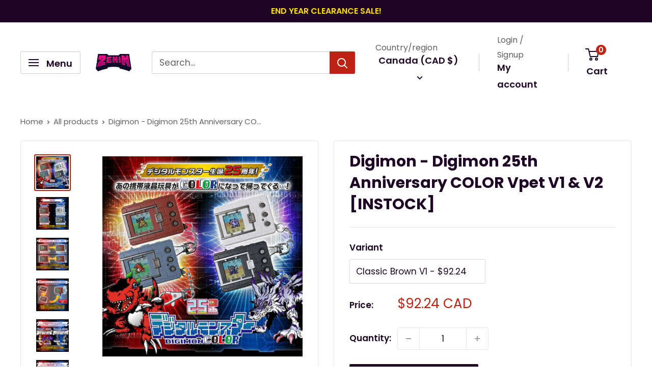

--- FILE ---
content_type: text/html; charset=utf-8
request_url: https://www.zenintcg.com/en-ca/products/digimon-25th-anniversary-color-vpet
body_size: 86770
content:
<!doctype html>

<html class="no-js" lang="en">
  <head>
    <link rel="shortcut icon" href="https://cdn.shopify.com/s/files/1/0465/8351/3254/files/favicon_96_x_96_px_75f957dc-ff8e-4b11-9825-981f9ae134aa.png?v=1740639447" type="image/x-icon">
      <link rel="icon" href="https://cdn.shopify.com/s/files/1/0465/8351/3254/files/favicon_96_x_96_px_75f957dc-ff8e-4b11-9825-981f9ae134aa.png?v=1740639447" type="image/x-icon">
    <meta charset="utf-8">
    <meta name="viewport" content="width=device-width, initial-scale=1.0, height=device-height, minimum-scale=1.0, maximum-scale=1.0">
    <meta name="theme-color" content="#bc2312">

    <meta name="google-site-verification" content="vTeWv7qscsBsRwMUagu68tav9CQdKlPXmMKN7uKwucw" />
    
 
<script src="//www.zenintcg.com/cdn/shop/t/29/assets/prefetch_ct.js?v=147824828257306426171743174919"></script>
  <script type="text/javascript"> const observer = new MutationObserver(e => { e.forEach(({ addedNodes: e }) => { e.forEach(e => { 1 === e.nodeType && "SCRIPT" === e.tagName && (e.innerHTML.includes("asyncLoad") && (e.innerHTML = e.innerHTML.replace("if(window.attachEvent)", "document.addEventListener('asyncLazyLoad',function(event){asyncLoad();});if(window.attachEvent)").replaceAll(", asyncLoad", ", function(){}")), e.innerHTML.includes("PreviewBarInjector") && (e.innerHTML = e.innerHTML.replace("DOMContentLoaded", "asyncLazyLoad")), (e.className == 'analytics') && (e.type = 'text/lazyload'),(e.src.includes("assets/storefront/features")||e.src.includes("assets/shopify_pay")||e.src.includes("connect.facebook.net"))&&(e.setAttribute("data-src", e.src), e.removeAttribute("src")))})})});observer.observe(document.documentElement,{childList:!0,subtree:!0})</script>
 

<script src="//www.zenintcg.com/cdn/shop/t/29/assets/globo.js?v=152603326178519057281743174919"></script>
 <script src="//cdn.shopify.com/s/files/1/0633/1672/1913/t/1/assets/splide.min.js" type="text/javascript"></script>
<script src="//www.zenintcg.com/cdn/shop/t/29/assets/Bootsr.js?v=165660942793388895731743174919"></script>
    <title>Digimon 25th Anniversary COLOR Vpet - 4 Colors Available</title><meta name="description" content="Celebrate the 25th Anniversary of Digimon with the COLOR Vpet series! These modern renditions of the 1997 classics feature color LCDs, get yours today!"><link rel="canonical" href="https://www.zenintcg.com/en-ca/products/digimon-25th-anniversary-color-vpet">
      
    <link rel="preload" as="style" href="//www.zenintcg.com/cdn/shop/t/29/assets/theme.css?v=145096456272456570681743174919">
    <link rel="preload" as="script" href="//www.zenintcg.com/cdn/shop/t/29/assets/theme.js?v=100826050309035837771743174919">
    <link rel="preconnect" href="https://cdn.shopify.com">
    <link rel="preconnect" href="https://fonts.shopifycdn.com">
    <link rel="dns-prefetch" href="https://productreviews.shopifycdn.com">
    <link rel="dns-prefetch" href="https://ajax.googleapis.com">
    <link rel="dns-prefetch" href="https://maps.googleapis.com">
    <link rel="dns-prefetch" href="https://maps.gstatic.com">

    <meta property="og:type" content="product">
  <meta property="og:title" content="Digimon - Digimon 25th Anniversary COLOR Vpet  V1 &amp; V2 [INSTOCK]"><meta property="og:image" content="http://www.zenintcg.com/cdn/shop/products/PRODUCTRESIZE-COLORVPET.png?v=1676532687">
    <meta property="og:image:secure_url" content="https://www.zenintcg.com/cdn/shop/products/PRODUCTRESIZE-COLORVPET.png?v=1676532687">
    <meta property="og:image:width" content="1080">
    <meta property="og:image:height" content="1080"><meta property="product:price:amount" content="92.24">
  <meta property="product:price:currency" content="CAD"><meta property="og:description" content="Celebrate the 25th Anniversary of Digimon with the COLOR Vpet series! These modern renditions of the 1997 classics feature color LCDs, get yours today!"><meta property="og:url" content="https://www.zenintcg.com/en-ca/products/digimon-25th-anniversary-color-vpet">
<meta property="og:site_name" content="ZeninTCG"><meta name="twitter:card" content="summary"><meta name="twitter:title" content="Digimon - Digimon 25th Anniversary COLOR Vpet  V1 &amp; V2 [INSTOCK]">
  <meta name="twitter:description" content="This is the only RE-ISSUE. Does not come with the promo artCommemorating the 25th anniversary of the birth of &quot;Digital Monster&quot;! &quot;DIGITAL MONSTER COLOR&quot; equipped with a color LCD is finally here! A major renewal as a modern version based on the 1997 release version!To commemorate the 25th anniversary of the birth of digital monsters, the LCD toys “DIGITAL MONSTER” and “DIGITAL MONSTER Ver.2” released in 1997 have been renewed to color LCDs “DIGITAL MONSTER COLOR” and “DIGITAL MONSTER COLOR Ver.2”. will be released.There are four main body colors: original brown and original gray from &quot;DIGITAL MONSTER&quot;, and original white and original black from &quot;DIGITAL MONSTER Ver.2&quot;.This is the first reprint of the two colors of &quot;Digital Monster Ver.2&quot;.The appearance of the main body has been newly designed based on the shape of the original version released in 1997, and the built-in">
  <meta name="twitter:image" content="https://www.zenintcg.com/cdn/shop/products/PRODUCTRESIZE-COLORVPET_600x600_crop_center.png?v=1676532687">
    <link rel="preload" href="//www.zenintcg.com/cdn/fonts/poppins/poppins_n7.56758dcf284489feb014a026f3727f2f20a54626.woff2" as="font" type="font/woff2" crossorigin><link rel="preload" href="//www.zenintcg.com/cdn/fonts/poppins/poppins_n4.0ba78fa5af9b0e1a374041b3ceaadf0a43b41362.woff2" as="font" type="font/woff2" crossorigin><style>
  @font-face {
  font-family: Poppins;
  font-weight: 700;
  font-style: normal;
  font-display: swap;
  src: url("//www.zenintcg.com/cdn/fonts/poppins/poppins_n7.56758dcf284489feb014a026f3727f2f20a54626.woff2") format("woff2"),
       url("//www.zenintcg.com/cdn/fonts/poppins/poppins_n7.f34f55d9b3d3205d2cd6f64955ff4b36f0cfd8da.woff") format("woff");
}

  @font-face {
  font-family: Poppins;
  font-weight: 400;
  font-style: normal;
  font-display: swap;
  src: url("//www.zenintcg.com/cdn/fonts/poppins/poppins_n4.0ba78fa5af9b0e1a374041b3ceaadf0a43b41362.woff2") format("woff2"),
       url("//www.zenintcg.com/cdn/fonts/poppins/poppins_n4.214741a72ff2596839fc9760ee7a770386cf16ca.woff") format("woff");
}

@font-face {
  font-family: Poppins;
  font-weight: 600;
  font-style: normal;
  font-display: swap;
  src: url("//www.zenintcg.com/cdn/fonts/poppins/poppins_n6.aa29d4918bc243723d56b59572e18228ed0786f6.woff2") format("woff2"),
       url("//www.zenintcg.com/cdn/fonts/poppins/poppins_n6.5f815d845fe073750885d5b7e619ee00e8111208.woff") format("woff");
}

@font-face {
  font-family: Poppins;
  font-weight: 700;
  font-style: italic;
  font-display: swap;
  src: url("//www.zenintcg.com/cdn/fonts/poppins/poppins_i7.42fd71da11e9d101e1e6c7932199f925f9eea42d.woff2") format("woff2"),
       url("//www.zenintcg.com/cdn/fonts/poppins/poppins_i7.ec8499dbd7616004e21155106d13837fff4cf556.woff") format("woff");
}


  @font-face {
  font-family: Poppins;
  font-weight: 700;
  font-style: normal;
  font-display: swap;
  src: url("//www.zenintcg.com/cdn/fonts/poppins/poppins_n7.56758dcf284489feb014a026f3727f2f20a54626.woff2") format("woff2"),
       url("//www.zenintcg.com/cdn/fonts/poppins/poppins_n7.f34f55d9b3d3205d2cd6f64955ff4b36f0cfd8da.woff") format("woff");
}

  @font-face {
  font-family: Poppins;
  font-weight: 400;
  font-style: italic;
  font-display: swap;
  src: url("//www.zenintcg.com/cdn/fonts/poppins/poppins_i4.846ad1e22474f856bd6b81ba4585a60799a9f5d2.woff2") format("woff2"),
       url("//www.zenintcg.com/cdn/fonts/poppins/poppins_i4.56b43284e8b52fc64c1fd271f289a39e8477e9ec.woff") format("woff");
}

  @font-face {
  font-family: Poppins;
  font-weight: 700;
  font-style: italic;
  font-display: swap;
  src: url("//www.zenintcg.com/cdn/fonts/poppins/poppins_i7.42fd71da11e9d101e1e6c7932199f925f9eea42d.woff2") format("woff2"),
       url("//www.zenintcg.com/cdn/fonts/poppins/poppins_i7.ec8499dbd7616004e21155106d13837fff4cf556.woff") format("woff");
}


  :root {
    --default-text-font-size : 15px;
    --base-text-font-size    : 17px;
    --heading-font-family    : Poppins, sans-serif;
    --heading-font-weight    : 700;
    --heading-font-style     : normal;
    --text-font-family       : Poppins, sans-serif;
    --text-font-weight       : 400;
    --text-font-style        : normal;
    --text-font-bolder-weight: 600;
    --text-link-decoration   : underline;

    --text-color               : #616161;
    --text-color-rgb           : 97, 97, 97;
    --heading-color            : #1e0425;
    --border-color             : #e8e8e8;
    --border-color-rgb         : 232, 232, 232;
    --form-border-color        : #dbdbdb;
    --accent-color             : #bc2312;
    --accent-color-rgb         : 188, 35, 18;
    --link-color               : #bc2312;
    --link-color-hover         : #76160b;
    --background               : #ffffff;
    --secondary-background     : #ffffff;
    --secondary-background-rgb : 255, 255, 255;
    --accent-background        : rgba(188, 35, 18, 0.08);

    --input-background: #ffffff;

    --error-color       : #bc2312;
    --error-background  : rgba(188, 35, 18, 0.07);
    --success-color     : #1c7b36;
    --success-background: rgba(28, 123, 54, 0.11);

    --primary-button-background      : #1e0425;
    --primary-button-background-rgb  : 30, 4, 37;
    --primary-button-text-color      : #ffffff;
    --secondary-button-background    : #1e0425;
    --secondary-button-background-rgb: 30, 4, 37;
    --secondary-button-text-color    : #ffffff;

    --header-background      : #ffffff;
    --header-text-color      : #1e0425;
    --header-light-text-color: #616161;
    --header-border-color    : rgba(97, 97, 97, 0.3);
    --header-accent-color    : #bc2312;

    --footer-background-color:    #1e0425;
    --footer-heading-text-color:  #ffffff;
    --footer-body-text-color:     #ffffff;
    --footer-body-text-color-rgb: 255, 255, 255;
    --footer-accent-color:        #df2a16;
    --footer-accent-color-rgb:    223, 42, 22;
    --footer-border:              none;
    
    --flickity-arrow-color: #b5b5b5;--product-on-sale-accent           : #008a00;
    --product-on-sale-accent-rgb       : 0, 138, 0;
    --product-on-sale-color            : #ffffff;
    --product-in-stock-color           : #993ef3;
    --product-low-stock-color          : #cf0e0e;
    --product-sold-out-color           : #8a9297;
    --product-custom-label-1-background: #3f6ab1;
    --product-custom-label-1-color     : #ffffff;
    --product-custom-label-2-background: #8a44ae;
    --product-custom-label-2-color     : #ffffff;
    --product-review-star-color        : #ffbd00;

    --mobile-container-gutter : 20px;
    --desktop-container-gutter: 40px;

    /* Shopify related variables */
    --payment-terms-background-color: #ffffff;
  }
</style>

<script>
  // IE11 does not have support for CSS variables, so we have to polyfill them
  if (!(((window || {}).CSS || {}).supports && window.CSS.supports('(--a: 0)'))) {
    const script = document.createElement('script');
    script.type = 'text/javascript';
    script.src = 'https://cdn.jsdelivr.net/npm/css-vars-ponyfill@2';
    script.onload = function() {
      cssVars({});
    };

    document.getElementsByTagName('head')[0].appendChild(script);
  }
</script>


    <script>window.performance && window.performance.mark && window.performance.mark('shopify.content_for_header.start');</script><meta name="google-site-verification" content="uYVm6oBqAEfZctxgDMJx591TYtd2lYSHxefyGzBZ8J4">
<meta id="shopify-digital-wallet" name="shopify-digital-wallet" content="/46583513254/digital_wallets/dialog">
<meta name="shopify-checkout-api-token" content="5024ea5f5693a30c81deedb5a243e515">
<meta id="in-context-paypal-metadata" data-shop-id="46583513254" data-venmo-supported="false" data-environment="production" data-locale="en_US" data-paypal-v4="true" data-currency="CAD">
<link rel="alternate" hreflang="x-default" href="https://www.zenintcg.com/products/digimon-25th-anniversary-color-vpet">
<link rel="alternate" hreflang="en" href="https://www.zenintcg.com/products/digimon-25th-anniversary-color-vpet">
<link rel="alternate" hreflang="en-CA" href="https://www.zenintcg.com/en-ca/products/digimon-25th-anniversary-color-vpet">
<link rel="alternate" hreflang="en-CL" href="https://www.zenintcg.com/en-cl/products/digimon-25th-anniversary-color-vpet">
<link rel="alternate" hreflang="en-FR" href="https://www.zenintcg.com/en-fr/products/digimon-25th-anniversary-color-vpet">
<link rel="alternate" hreflang="en-DE" href="https://www.zenintcg.com/en-de/products/digimon-25th-anniversary-color-vpet">
<link rel="alternate" hreflang="en-IT" href="https://www.zenintcg.com/en-it/products/digimon-25th-anniversary-color-vpet">
<link rel="alternate" hreflang="en-ES" href="https://www.zenintcg.com/en-es/products/digimon-25th-anniversary-color-vpet">
<link rel="alternate" type="application/json+oembed" href="https://www.zenintcg.com/en-ca/products/digimon-25th-anniversary-color-vpet.oembed">
<script async="async" src="/checkouts/internal/preloads.js?locale=en-CA"></script>
<link rel="preconnect" href="https://shop.app" crossorigin="anonymous">
<script async="async" src="https://shop.app/checkouts/internal/preloads.js?locale=en-CA&shop_id=46583513254" crossorigin="anonymous"></script>
<script id="apple-pay-shop-capabilities" type="application/json">{"shopId":46583513254,"countryCode":"SG","currencyCode":"CAD","merchantCapabilities":["supports3DS"],"merchantId":"gid:\/\/shopify\/Shop\/46583513254","merchantName":"ZeninTCG","requiredBillingContactFields":["postalAddress","email","phone"],"requiredShippingContactFields":["postalAddress","email","phone"],"shippingType":"shipping","supportedNetworks":["visa","masterCard","amex"],"total":{"type":"pending","label":"ZeninTCG","amount":"1.00"},"shopifyPaymentsEnabled":true,"supportsSubscriptions":true}</script>
<script id="shopify-features" type="application/json">{"accessToken":"5024ea5f5693a30c81deedb5a243e515","betas":["rich-media-storefront-analytics"],"domain":"www.zenintcg.com","predictiveSearch":true,"shopId":46583513254,"locale":"en"}</script>
<script>var Shopify = Shopify || {};
Shopify.shop = "zenintcg.myshopify.com";
Shopify.locale = "en";
Shopify.currency = {"active":"CAD","rate":"1.3977366"};
Shopify.country = "CA";
Shopify.theme = {"name":"Post Hero grid","id":149771682050,"schema_name":"Warehouse","schema_version":"5.1.0","theme_store_id":871,"role":"main"};
Shopify.theme.handle = "null";
Shopify.theme.style = {"id":null,"handle":null};
Shopify.cdnHost = "www.zenintcg.com/cdn";
Shopify.routes = Shopify.routes || {};
Shopify.routes.root = "/en-ca/";</script>
<script type="module">!function(o){(o.Shopify=o.Shopify||{}).modules=!0}(window);</script>
<script>!function(o){function n(){var o=[];function n(){o.push(Array.prototype.slice.apply(arguments))}return n.q=o,n}var t=o.Shopify=o.Shopify||{};t.loadFeatures=n(),t.autoloadFeatures=n()}(window);</script>
<script>
  window.ShopifyPay = window.ShopifyPay || {};
  window.ShopifyPay.apiHost = "shop.app\/pay";
  window.ShopifyPay.redirectState = null;
</script>
<script id="shop-js-analytics" type="application/json">{"pageType":"product"}</script>
<script defer="defer" async type="module" src="//www.zenintcg.com/cdn/shopifycloud/shop-js/modules/v2/client.init-shop-cart-sync_BT-GjEfc.en.esm.js"></script>
<script defer="defer" async type="module" src="//www.zenintcg.com/cdn/shopifycloud/shop-js/modules/v2/chunk.common_D58fp_Oc.esm.js"></script>
<script defer="defer" async type="module" src="//www.zenintcg.com/cdn/shopifycloud/shop-js/modules/v2/chunk.modal_xMitdFEc.esm.js"></script>
<script type="module">
  await import("//www.zenintcg.com/cdn/shopifycloud/shop-js/modules/v2/client.init-shop-cart-sync_BT-GjEfc.en.esm.js");
await import("//www.zenintcg.com/cdn/shopifycloud/shop-js/modules/v2/chunk.common_D58fp_Oc.esm.js");
await import("//www.zenintcg.com/cdn/shopifycloud/shop-js/modules/v2/chunk.modal_xMitdFEc.esm.js");

  window.Shopify.SignInWithShop?.initShopCartSync?.({"fedCMEnabled":true,"windoidEnabled":true});

</script>
<script>
  window.Shopify = window.Shopify || {};
  if (!window.Shopify.featureAssets) window.Shopify.featureAssets = {};
  window.Shopify.featureAssets['shop-js'] = {"shop-cart-sync":["modules/v2/client.shop-cart-sync_DZOKe7Ll.en.esm.js","modules/v2/chunk.common_D58fp_Oc.esm.js","modules/v2/chunk.modal_xMitdFEc.esm.js"],"init-fed-cm":["modules/v2/client.init-fed-cm_B6oLuCjv.en.esm.js","modules/v2/chunk.common_D58fp_Oc.esm.js","modules/v2/chunk.modal_xMitdFEc.esm.js"],"shop-cash-offers":["modules/v2/client.shop-cash-offers_D2sdYoxE.en.esm.js","modules/v2/chunk.common_D58fp_Oc.esm.js","modules/v2/chunk.modal_xMitdFEc.esm.js"],"shop-login-button":["modules/v2/client.shop-login-button_QeVjl5Y3.en.esm.js","modules/v2/chunk.common_D58fp_Oc.esm.js","modules/v2/chunk.modal_xMitdFEc.esm.js"],"pay-button":["modules/v2/client.pay-button_DXTOsIq6.en.esm.js","modules/v2/chunk.common_D58fp_Oc.esm.js","modules/v2/chunk.modal_xMitdFEc.esm.js"],"shop-button":["modules/v2/client.shop-button_DQZHx9pm.en.esm.js","modules/v2/chunk.common_D58fp_Oc.esm.js","modules/v2/chunk.modal_xMitdFEc.esm.js"],"avatar":["modules/v2/client.avatar_BTnouDA3.en.esm.js"],"init-windoid":["modules/v2/client.init-windoid_CR1B-cfM.en.esm.js","modules/v2/chunk.common_D58fp_Oc.esm.js","modules/v2/chunk.modal_xMitdFEc.esm.js"],"init-shop-for-new-customer-accounts":["modules/v2/client.init-shop-for-new-customer-accounts_C_vY_xzh.en.esm.js","modules/v2/client.shop-login-button_QeVjl5Y3.en.esm.js","modules/v2/chunk.common_D58fp_Oc.esm.js","modules/v2/chunk.modal_xMitdFEc.esm.js"],"init-shop-email-lookup-coordinator":["modules/v2/client.init-shop-email-lookup-coordinator_BI7n9ZSv.en.esm.js","modules/v2/chunk.common_D58fp_Oc.esm.js","modules/v2/chunk.modal_xMitdFEc.esm.js"],"init-shop-cart-sync":["modules/v2/client.init-shop-cart-sync_BT-GjEfc.en.esm.js","modules/v2/chunk.common_D58fp_Oc.esm.js","modules/v2/chunk.modal_xMitdFEc.esm.js"],"shop-toast-manager":["modules/v2/client.shop-toast-manager_DiYdP3xc.en.esm.js","modules/v2/chunk.common_D58fp_Oc.esm.js","modules/v2/chunk.modal_xMitdFEc.esm.js"],"init-customer-accounts":["modules/v2/client.init-customer-accounts_D9ZNqS-Q.en.esm.js","modules/v2/client.shop-login-button_QeVjl5Y3.en.esm.js","modules/v2/chunk.common_D58fp_Oc.esm.js","modules/v2/chunk.modal_xMitdFEc.esm.js"],"init-customer-accounts-sign-up":["modules/v2/client.init-customer-accounts-sign-up_iGw4briv.en.esm.js","modules/v2/client.shop-login-button_QeVjl5Y3.en.esm.js","modules/v2/chunk.common_D58fp_Oc.esm.js","modules/v2/chunk.modal_xMitdFEc.esm.js"],"shop-follow-button":["modules/v2/client.shop-follow-button_CqMgW2wH.en.esm.js","modules/v2/chunk.common_D58fp_Oc.esm.js","modules/v2/chunk.modal_xMitdFEc.esm.js"],"checkout-modal":["modules/v2/client.checkout-modal_xHeaAweL.en.esm.js","modules/v2/chunk.common_D58fp_Oc.esm.js","modules/v2/chunk.modal_xMitdFEc.esm.js"],"shop-login":["modules/v2/client.shop-login_D91U-Q7h.en.esm.js","modules/v2/chunk.common_D58fp_Oc.esm.js","modules/v2/chunk.modal_xMitdFEc.esm.js"],"lead-capture":["modules/v2/client.lead-capture_BJmE1dJe.en.esm.js","modules/v2/chunk.common_D58fp_Oc.esm.js","modules/v2/chunk.modal_xMitdFEc.esm.js"],"payment-terms":["modules/v2/client.payment-terms_Ci9AEqFq.en.esm.js","modules/v2/chunk.common_D58fp_Oc.esm.js","modules/v2/chunk.modal_xMitdFEc.esm.js"]};
</script>
<script>(function() {
  var isLoaded = false;
  function asyncLoad() {
    if (isLoaded) return;
    isLoaded = true;
    var urls = ["https:\/\/api.omegatheme.com\/facebook-chat\/facebook-chat.js?shop=zenintcg.myshopify.com","\/\/www.powr.io\/powr.js?powr-token=zenintcg.myshopify.com\u0026external-type=shopify\u0026shop=zenintcg.myshopify.com","https:\/\/cdn.attn.tv\/zenintcg\/dtag.js?shop=zenintcg.myshopify.com","https:\/\/cdn.attn.tv\/zenintcg\/dtag.js?shop=zenintcg.myshopify.com","\/\/cdn.shopify.com\/proxy\/f22f5340e756ba33c5b8e13feab87d1cdfdedd53759efec5c364afc21abd62be\/static.cdn.printful.com\/static\/js\/external\/shopify-product-customizer.js?v=0.28\u0026shop=zenintcg.myshopify.com\u0026sp-cache-control=cHVibGljLCBtYXgtYWdlPTkwMA","https:\/\/d1639lhkj5l89m.cloudfront.net\/js\/storefront\/uppromote.js?shop=zenintcg.myshopify.com","https:\/\/cdn-app.cart-bot.net\/public\/js\/append.js?shop=zenintcg.myshopify.com"];
    for (var i = 0; i < urls.length; i++) {
      var s = document.createElement('script');
      s.type = 'text/javascript';
      s.async = true;
      s.src = urls[i];
      var x = document.getElementsByTagName('script')[0];
      x.parentNode.insertBefore(s, x);
    }
  };
  if(window.attachEvent) {
    window.attachEvent('onload', asyncLoad);
  } else {
    window.addEventListener('load', asyncLoad, false);
  }
})();</script>
<script id="__st">var __st={"a":46583513254,"offset":28800,"reqid":"558de86b-7c8c-4403-8899-3f605f60abf2-1769438463","pageurl":"www.zenintcg.com\/en-ca\/products\/digimon-25th-anniversary-color-vpet","u":"327558897d5b","p":"product","rtyp":"product","rid":7789598834946};</script>
<script>window.ShopifyPaypalV4VisibilityTracking = true;</script>
<script id="captcha-bootstrap">!function(){'use strict';const t='contact',e='account',n='new_comment',o=[[t,t],['blogs',n],['comments',n],[t,'customer']],c=[[e,'customer_login'],[e,'guest_login'],[e,'recover_customer_password'],[e,'create_customer']],r=t=>t.map((([t,e])=>`form[action*='/${t}']:not([data-nocaptcha='true']) input[name='form_type'][value='${e}']`)).join(','),a=t=>()=>t?[...document.querySelectorAll(t)].map((t=>t.form)):[];function s(){const t=[...o],e=r(t);return a(e)}const i='password',u='form_key',d=['recaptcha-v3-token','g-recaptcha-response','h-captcha-response',i],f=()=>{try{return window.sessionStorage}catch{return}},m='__shopify_v',_=t=>t.elements[u];function p(t,e,n=!1){try{const o=window.sessionStorage,c=JSON.parse(o.getItem(e)),{data:r}=function(t){const{data:e,action:n}=t;return t[m]||n?{data:e,action:n}:{data:t,action:n}}(c);for(const[e,n]of Object.entries(r))t.elements[e]&&(t.elements[e].value=n);n&&o.removeItem(e)}catch(o){console.error('form repopulation failed',{error:o})}}const l='form_type',E='cptcha';function T(t){t.dataset[E]=!0}const w=window,h=w.document,L='Shopify',v='ce_forms',y='captcha';let A=!1;((t,e)=>{const n=(g='f06e6c50-85a8-45c8-87d0-21a2b65856fe',I='https://cdn.shopify.com/shopifycloud/storefront-forms-hcaptcha/ce_storefront_forms_captcha_hcaptcha.v1.5.2.iife.js',D={infoText:'Protected by hCaptcha',privacyText:'Privacy',termsText:'Terms'},(t,e,n)=>{const o=w[L][v],c=o.bindForm;if(c)return c(t,g,e,D).then(n);var r;o.q.push([[t,g,e,D],n]),r=I,A||(h.body.append(Object.assign(h.createElement('script'),{id:'captcha-provider',async:!0,src:r})),A=!0)});var g,I,D;w[L]=w[L]||{},w[L][v]=w[L][v]||{},w[L][v].q=[],w[L][y]=w[L][y]||{},w[L][y].protect=function(t,e){n(t,void 0,e),T(t)},Object.freeze(w[L][y]),function(t,e,n,w,h,L){const[v,y,A,g]=function(t,e,n){const i=e?o:[],u=t?c:[],d=[...i,...u],f=r(d),m=r(i),_=r(d.filter((([t,e])=>n.includes(e))));return[a(f),a(m),a(_),s()]}(w,h,L),I=t=>{const e=t.target;return e instanceof HTMLFormElement?e:e&&e.form},D=t=>v().includes(t);t.addEventListener('submit',(t=>{const e=I(t);if(!e)return;const n=D(e)&&!e.dataset.hcaptchaBound&&!e.dataset.recaptchaBound,o=_(e),c=g().includes(e)&&(!o||!o.value);(n||c)&&t.preventDefault(),c&&!n&&(function(t){try{if(!f())return;!function(t){const e=f();if(!e)return;const n=_(t);if(!n)return;const o=n.value;o&&e.removeItem(o)}(t);const e=Array.from(Array(32),(()=>Math.random().toString(36)[2])).join('');!function(t,e){_(t)||t.append(Object.assign(document.createElement('input'),{type:'hidden',name:u})),t.elements[u].value=e}(t,e),function(t,e){const n=f();if(!n)return;const o=[...t.querySelectorAll(`input[type='${i}']`)].map((({name:t})=>t)),c=[...d,...o],r={};for(const[a,s]of new FormData(t).entries())c.includes(a)||(r[a]=s);n.setItem(e,JSON.stringify({[m]:1,action:t.action,data:r}))}(t,e)}catch(e){console.error('failed to persist form',e)}}(e),e.submit())}));const S=(t,e)=>{t&&!t.dataset[E]&&(n(t,e.some((e=>e===t))),T(t))};for(const o of['focusin','change'])t.addEventListener(o,(t=>{const e=I(t);D(e)&&S(e,y())}));const B=e.get('form_key'),M=e.get(l),P=B&&M;t.addEventListener('DOMContentLoaded',(()=>{const t=y();if(P)for(const e of t)e.elements[l].value===M&&p(e,B);[...new Set([...A(),...v().filter((t=>'true'===t.dataset.shopifyCaptcha))])].forEach((e=>S(e,t)))}))}(h,new URLSearchParams(w.location.search),n,t,e,['guest_login'])})(!0,!0)}();</script>
<script integrity="sha256-4kQ18oKyAcykRKYeNunJcIwy7WH5gtpwJnB7kiuLZ1E=" data-source-attribution="shopify.loadfeatures" defer="defer" src="//www.zenintcg.com/cdn/shopifycloud/storefront/assets/storefront/load_feature-a0a9edcb.js" crossorigin="anonymous"></script>
<script crossorigin="anonymous" defer="defer" src="//www.zenintcg.com/cdn/shopifycloud/storefront/assets/shopify_pay/storefront-65b4c6d7.js?v=20250812"></script>
<script data-source-attribution="shopify.dynamic_checkout.dynamic.init">var Shopify=Shopify||{};Shopify.PaymentButton=Shopify.PaymentButton||{isStorefrontPortableWallets:!0,init:function(){window.Shopify.PaymentButton.init=function(){};var t=document.createElement("script");t.src="https://www.zenintcg.com/cdn/shopifycloud/portable-wallets/latest/portable-wallets.en.js",t.type="module",document.head.appendChild(t)}};
</script>
<script data-source-attribution="shopify.dynamic_checkout.buyer_consent">
  function portableWalletsHideBuyerConsent(e){var t=document.getElementById("shopify-buyer-consent"),n=document.getElementById("shopify-subscription-policy-button");t&&n&&(t.classList.add("hidden"),t.setAttribute("aria-hidden","true"),n.removeEventListener("click",e))}function portableWalletsShowBuyerConsent(e){var t=document.getElementById("shopify-buyer-consent"),n=document.getElementById("shopify-subscription-policy-button");t&&n&&(t.classList.remove("hidden"),t.removeAttribute("aria-hidden"),n.addEventListener("click",e))}window.Shopify?.PaymentButton&&(window.Shopify.PaymentButton.hideBuyerConsent=portableWalletsHideBuyerConsent,window.Shopify.PaymentButton.showBuyerConsent=portableWalletsShowBuyerConsent);
</script>
<script data-source-attribution="shopify.dynamic_checkout.cart.bootstrap">document.addEventListener("DOMContentLoaded",(function(){function t(){return document.querySelector("shopify-accelerated-checkout-cart, shopify-accelerated-checkout")}if(t())Shopify.PaymentButton.init();else{new MutationObserver((function(e,n){t()&&(Shopify.PaymentButton.init(),n.disconnect())})).observe(document.body,{childList:!0,subtree:!0})}}));
</script>
<script id='scb4127' type='text/javascript' async='' src='https://www.zenintcg.com/cdn/shopifycloud/privacy-banner/storefront-banner.js'></script><link id="shopify-accelerated-checkout-styles" rel="stylesheet" media="screen" href="https://www.zenintcg.com/cdn/shopifycloud/portable-wallets/latest/accelerated-checkout-backwards-compat.css" crossorigin="anonymous">
<style id="shopify-accelerated-checkout-cart">
        #shopify-buyer-consent {
  margin-top: 1em;
  display: inline-block;
  width: 100%;
}

#shopify-buyer-consent.hidden {
  display: none;
}

#shopify-subscription-policy-button {
  background: none;
  border: none;
  padding: 0;
  text-decoration: underline;
  font-size: inherit;
  cursor: pointer;
}

#shopify-subscription-policy-button::before {
  box-shadow: none;
}

      </style>

<script>window.performance && window.performance.mark && window.performance.mark('shopify.content_for_header.end');</script>

    <link rel="stylesheet" href="//www.zenintcg.com/cdn/shop/t/29/assets/theme.css?v=145096456272456570681743174919">

    
  <script type="application/ld+json">
  {
    "@context": "https://schema.org",
    "@type": "Product",
    "productID": 7789598834946,
    "offers": [{
          "@type": "Offer",
          "name": "Classic Brown V1",
          "availability":"https://schema.org/InStock",
          "price": 92.24,
          "priceCurrency": "CAD",
          "priceValidUntil": "2026-02-05","sku": "DIGI-VPET-DMC-01",
            "gtin13": "4549660861621",
          "url": "/en-ca/products/digimon-25th-anniversary-color-vpet?variant=43155204997378"
        },
{
          "@type": "Offer",
          "name": "Classic Grey V1",
          "availability":"https://schema.org/InStock",
          "price": 92.24,
          "priceCurrency": "CAD",
          "priceValidUntil": "2026-02-05","sku": "DIGI-VPET-DMC-02",
            "gtin13": "4549660861621",
          "url": "/en-ca/products/digimon-25th-anniversary-color-vpet?variant=43155205030146"
        },
{
          "@type": "Offer",
          "name": "White V2",
          "availability":"https://schema.org/InStock",
          "price": 92.24,
          "priceCurrency": "CAD",
          "priceValidUntil": "2026-02-05","sku": "DIGI-VPET-DMC-03",
            "gtin13": "4549660861621",
          "url": "/en-ca/products/digimon-25th-anniversary-color-vpet?variant=43155205062914"
        },
{
          "@type": "Offer",
          "name": "Black V2",
          "availability":"https://schema.org/InStock",
          "price": 92.24,
          "priceCurrency": "CAD",
          "priceValidUntil": "2026-02-05","sku": "DIGI-VPET-DMC-04",
            "gtin13": "4549660861621",
          "url": "/en-ca/products/digimon-25th-anniversary-color-vpet?variant=43155205095682"
        }
],"brand": {
      "@type": "Brand",
      "name": "ZeninTCG"
    },
    "name": "Digimon - Digimon 25th Anniversary COLOR Vpet  V1 \u0026 V2 [INSTOCK]",
    "description": "This is the only RE-ISSUE.\nDoes not come with the promo artCommemorating the 25th anniversary of the birth of \"Digital Monster\"! \"DIGITAL MONSTER COLOR\" equipped with a color LCD is finally here! A major renewal as a modern version based on the 1997 release version!To commemorate the 25th anniversary of the birth of digital monsters, the LCD toys “DIGITAL MONSTER” and “DIGITAL MONSTER Ver.2” released in 1997 have been renewed to color LCDs “DIGITAL MONSTER COLOR” and “DIGITAL MONSTER COLOR Ver.2”. will be released.There are four main body colors: original brown and original gray from \"DIGITAL MONSTER\", and original white and original black from \"DIGITAL MONSTER Ver.2\".This is the first reprint of the two colors of \"Digital Monster Ver.2\".The appearance of the main body has been newly designed based on the shape of the original version released in 1997, and the built-in color LCD and rechargeable battery have been realized without compromising the sense of size.The liquid crystal is equipped with the first color liquid crystal of the first generation Digital Monster. Not only did the characters become colored, but it became possible to change the background design, which was not possible at the time. It is also possible to obtain new background images through communication functions with different versions.In addition, you can play by charging the built-in rechargeable battery with the included charging cable. The charging cable supports USB Type-C.* A USB port such as a computer is required for charging.The Digimon that appear are reconfigured by sorting them by version based on the lineup at the time of release in 1997. \"DIGITAL MONSTER COLOR\" includes 18 characters such as Agumon and Tyrannomon, and \"DIGITAL MONSTER COLOR Ver.2\" includes 18 characters such as Gabumon and Garurumon. It is possible to evolve all Perfect Digimon to Ultimate Digimon, and Monzaemon and Vadamon, who did not evolve to Ultimate in the original Digital Monsters, become Shinmonzaemon and Ebamon, who are Ultimate in this product.The training and battle productions reproduce the nostalgic effects of those days, and each version is equipped with the training function that appeared in the 1997 version of \"DIGITAL MONSTER\" and \"DIGITAL MONSTER Ver.2\". It also has a battle mode that can be played alone without communication.This product has a full range of user support functions, and compared to the 1997 version, the training speed has been increased.In addition, it has a cold mode that stops growth while it is cold and does not lose stomach or muscle strength, and a backup system that can save up to one Digimon under training as a backup.*\"Digital Monster COLOR\" has the same program specifications regardless of the body color.*\"DIGITAL MONSTER COLOR Ver.2\" has the same program specifications regardless of the body color.*This product supports communication only with the \"DIGITAL MONSTER COLOR\" series.[SET CONTENTS:]Digimon COLOR Vpet Classic Brown.........1Digimon COLOR Vpet Classic Grey............1Digimon COLOR Vpet V1 White..................1Digimon COLOR Vpet V2 Black...................1Charging Cable..................................................1[SIZE:]H approx. 44mm x W approx. 63mm x D approxEach device sold separately",
    "category": "Digimon",
    "url": "/en-ca/products/digimon-25th-anniversary-color-vpet",
    "sku": "DIGI-VPET-DMC-01",
    "image": {
      "@type": "ImageObject",
      "url": "https://www.zenintcg.com/cdn/shop/products/PRODUCTRESIZE-COLORVPET.png?v=1676532687&width=1024",
      "image": "https://www.zenintcg.com/cdn/shop/products/PRODUCTRESIZE-COLORVPET.png?v=1676532687&width=1024",
      "name": "Digimon 25th Anniversary COLOR Vpet",
      "width": "1024",
      "height": "1024"
    }
  }
  </script>



  <script type="application/ld+json">
  {
    "@context": "https://schema.org",
    "@type": "BreadcrumbList",
  "itemListElement": [{
      "@type": "ListItem",
      "position": 1,
      "name": "Home",
      "item": "https://www.zenintcg.com"
    },{
          "@type": "ListItem",
          "position": 2,
          "name": "Digimon - Digimon 25th Anniversary COLOR Vpet  V1 \u0026 V2 [INSTOCK]",
          "item": "https://www.zenintcg.com/en-ca/products/digimon-25th-anniversary-color-vpet"
        }]
  }
  </script>



    <script>
      // This allows to expose several variables to the global scope, to be used in scripts
      window.theme = {
        pageType: "product",
        cartCount: 0,
        moneyFormat: "${{amount}}",
        moneyWithCurrencyFormat: "${{amount}} CAD",
        currencyCodeEnabled: true,
        showDiscount: true,
        discountMode: "percentage",
        cartType: "page"
      };

      window.routes = {
        rootUrl: "\/en-ca",
        rootUrlWithoutSlash: "\/en-ca",
        cartUrl: "\/en-ca\/cart",
        cartAddUrl: "\/en-ca\/cart\/add",
        cartChangeUrl: "\/en-ca\/cart\/change",
        searchUrl: "\/en-ca\/search",
        productRecommendationsUrl: "\/en-ca\/recommendations\/products"
      };

      window.languages = {
        productRegularPrice: "Regular price",
        productSalePrice: "Sale price",
        collectionOnSaleLabel: "Save {{savings}}",
        productFormUnavailable: "Unavailable",
        productFormAddToCart: "Add to cart",
        productFormPreOrder: "Pre-order",
        productFormSoldOut: "Sold out",
        productAdded: "Product has been added to your cart",
        productAddedShort: "Added!",
        shippingEstimatorNoResults: "No shipping could be found for your address.",
        shippingEstimatorOneResult: "There is one shipping rate for your address:",
        shippingEstimatorMultipleResults: "There are {{count}} shipping rates for your address:",
        shippingEstimatorErrors: "There are some errors:"
      };

      document.documentElement.className = document.documentElement.className.replace('no-js', 'js');
    </script><script src="//www.zenintcg.com/cdn/shop/t/29/assets/theme.js?v=100826050309035837771743174919" defer></script>
    <script src="//www.zenintcg.com/cdn/shop/t/29/assets/custom.js?v=102476495355921946141743174919" defer></script><script>
        (function () {
          window.onpageshow = function() {
            // We force re-freshing the cart content onpageshow, as most browsers will serve a cache copy when hitting the
            // back button, which cause staled data
            document.documentElement.dispatchEvent(new CustomEvent('cart:refresh', {
              bubbles: true,
              detail: {scrollToTop: false}
            }));
          };
        })();
      </script><!-- BEGIN app block: shopify://apps/minmaxify-order-limits/blocks/app-embed-block/3acfba32-89f3-4377-ae20-cbb9abc48475 --><script type="text/javascript" src="https://limits.minmaxify.com/zenintcg.myshopify.com?v=139c&r=20260123042456"></script>

<!-- END app block --><!-- BEGIN app block: shopify://apps/smart-filter-search/blocks/app-embed/5cc1944c-3014-4a2a-af40-7d65abc0ef73 -->
<link href="https://cdn.shopify.com/extensions/019bf982-8587-744f-8ffc-bfa36738a661/smart-product-filters-669/assets/globo.filter.min.js" as="script" rel="preload">
<link rel="preconnect" href="https://filter-x3.globo.io" crossorigin>
<link rel="dns-prefetch" href="https://filter-x3.globo.io"><link rel="stylesheet" href="https://cdn.shopify.com/extensions/019bf982-8587-744f-8ffc-bfa36738a661/smart-product-filters-669/assets/globo.search.css" media="print" onload="this.media='all'">

<meta id="search_terms_value" content="" />
<!-- BEGIN app snippet: global.variables --><script>
  window.shopCurrency = "USD";
  window.shopCountry = "SG";
  window.shopLanguageCode = "en";

  window.currentCurrency = "CAD";
  window.currentCountry = "CA";
  window.currentLanguageCode = "en";

  window.shopCustomer = false

  window.useCustomTreeTemplate = true;
  window.useCustomProductTemplate = true;

  window.GloboFilterRequestOrigin = "https://www.zenintcg.com";
  window.GloboFilterShopifyDomain = "zenintcg.myshopify.com";
  window.GloboFilterSFAT = "";
  window.GloboFilterSFApiVersion = "2025-07";
  window.GloboFilterProxyPath = "/apps/globofilters";
  window.GloboFilterRootUrl = "/en-ca";
  window.GloboFilterTranslation = {"search":{"suggestions":"Suggestions","collections":"Collections","pages":"Pages","product":"Product","products":"Products","view_all":"Search for","view_all_products":"View all products","not_found":"Sorry, nothing found for","product_not_found":"No products were found","no_result_keywords_suggestions_title":"Popular searches","no_result_products_suggestions_title":"However, You may like","zero_character_keywords_suggestions_title":"Suggestions","zero_character_popular_searches_title":"Popular searches","zero_character_products_suggestions_title":"Trending products"},"form":{"heading":"Search products","select":"-- Select --","search":"Search","submit":"Search","clear":"Clear"},"filter":{"filter_by":"Filter By","clear_all":"Clear All","view":"View","clear":"Clear","in_stock":"In Stock","out_of_stock":"Out of Stock","ready_to_ship":"Ready to ship","search":"Search options","choose_values":"Choose values"},"sort":{"sort_by":"Sort By","manually":"Featured","availability_in_stock_first":"Availability","relevance":"Relevance","best_selling":"Best Selling","alphabetically_a_z":"Alphabetically, A-Z","alphabetically_z_a":"Alphabetically, Z-A","price_low_to_high":"Price, low to high","price_high_to_low":"Price, high to low","date_new_to_old":"Date, new to old","date_old_to_new":"Date, old to new","sale_off":"% Sale off"},"product":{"add_to_cart":"Add to cart","unavailable":"Unavailable","sold_out":"Sold out","sale":"Sale","load_more":"Load more","limit":"Show","search":"Search products","no_results":"Sorry, there are no products in this collection"}};
  window.isMultiCurrency =true;
  window.globoEmbedFilterAssetsUrl = 'https://cdn.shopify.com/extensions/019bf982-8587-744f-8ffc-bfa36738a661/smart-product-filters-669/assets/';
  window.assetsUrl = window.globoEmbedFilterAssetsUrl;
  window.GloboMoneyFormat = "${{amount}}";
</script><!-- END app snippet -->
<script type="text/javascript" hs-ignore data-ccm-injected>document.getElementsByTagName('html')[0].classList.add('spf-filter-loading','spf-has-filter', 'gf-offcanvas','theme-store-id-871','gf-theme-version-5','spf-layout-app');
window.enabledEmbedFilter = true;
window.currentThemeId = 149771682050;
window.sortByRelevance = false;
window.moneyFormat = "${{amount}}";
window.GloboMoneyWithCurrencyFormat = "${{amount}} CAD";
window.filesUrl = '//www.zenintcg.com/cdn/shop/files/';
var GloboEmbedFilterConfig = {
api: {filterUrl: "https://filter-x3.globo.io/filter",searchUrl: "https://filter-x3.globo.io/search", url: "https://filter-x3.globo.io"},
shop: {
  name: "ZeninTCG",
  url: "https://www.zenintcg.com",
  domain: "zenintcg.myshopify.com",
  locale: "en",
  cur_locale: "en",
  predictive_search_url: "/en-ca/search/suggest",
  country_code: "SG",
  root_url: "/en-ca",
  cart_url: "/en-ca/cart",
  search_url: "/en-ca/search",
  cart_add_url: "/en-ca/cart/add",
  search_terms_value: "",
  product_image: {width: 360, height: 360},
  no_image_url: "https://cdn.shopify.com/s/images/themes/product-1.png",
  swatches: [],
  swatchConfig: {"enable":false},
  enableRecommendation: false,
  themeStoreId: 871,
  hideOneValue: true,
  newUrlStruct: true,
  newUrlForSEO: false,themeTranslation:{"collection":{"product":{"discount_html":"Save {{savings}}","from_price_html":"From {{price_min}}","low_stock_with_quantity_count":{"one":"Only {{count}} unit left"},"in_stock_with_quantity_count":{"other":"In stock, {{count}} units"},"oversell_stock":"Re-stocking soon","in_stock":"In stock","sold_out":"Sold out","pre_order":"Pre-order","add_to_cart":"Add to cart","choose_options":"Choose options","quick_view":"Quick view"}}},redirects: [],
  images: {},
  settings: {"heading_color":"#1e0425","text_color":"#616161","accent_color":"#bc2312","link_color":"#bc2312","border_color":"#e8e8e8","background":"#ffffff","secondary_background":"#ffffff","error_color":"#bc2312","success_color":"#1c7b36","primary_button_background":"#1e0425","primary_button_text_color":"#ffffff","secondary_button_background":"#1e0425","secondary_button_text_color":"#ffffff","header_background":"#ffffff","header_text_color":"#1e0425","header_light_text_color":"#616161","header_accent_color":"#bc2312","footer_background_color":"#1e0425","footer_heading_text_color":"#ffffff","footer_body_text_color":"#ffffff","footer_accent_color":"#df2a16","product_on_sale_accent":"#008a00","product_in_stock_color":"#993ef3","product_low_stock_color":"#cf0e0e","product_sold_out_color":"#8a9297","product_label_1_background":"#3f6ab1","product_label_2_background":"#8a44ae","product_star_color":"#ffbd00","base_text_font_size":17,"heading_font":{"error":"json not allowed for this object"},"text_font":{"error":"json not allowed for this object"},"underline_links":true,"currency_code_enabled":true,"color_swatch_config":"","animation_image_zoom":true,"show_vendor":false,"show_secondary_image":true,"show_reviews_badge":false,"show_discount":true,"discount_mode":"percentage","product_price_position":"before_title","product_image_size":"square","show_color_swatch":false,"show_inventory_quantity":false,"low_inventory_threshold":0,"cart_type":"page","cart_empty_button_link":"\/en-ca\/collections\/new-release-digimon-anime-merchandise","cart_show_checkout_button":true,"cart_show_free_shipping_threshold":false,"cart_free_shipping_threshold":"","social_facebook":"https:\/\/www.facebook.com\/zenintcg.sg","social_twitter":"https:\/\/twitter.com\/zenintcg","social_threads":"","social_pinterest":"","social_instagram":"https:\/\/instagram.com\/zenintcg","social_vimeo":"","social_tumblr":"","social_youtube":"","social_tiktok":"https:\/\/www.tiktok.com\/@zenintcg","social_linkedin":"","social_snapchat":"","social_fancy":"","favicon":"\/\/www.zenintcg.com\/cdn\/shop\/files\/Favicon.png?v=1732514077","checkout_header_image":null,"checkout_logo_image":"\/\/www.zenintcg.com\/cdn\/shop\/files\/preview_1_04c647a2-f6fe-4368-8ede-a75297530645.jpg?v=1653991667","checkout_logo_position":"left","checkout_logo_size":"small","checkout_body_background_image":null,"checkout_body_background_color":"#f9f9f9","checkout_input_background_color_mode":"white","checkout_sidebar_background_color":"#252525","checkout_heading_font":"-apple-system, BlinkMacSystemFont, 'Segoe UI', Roboto, Helvetica, Arial, sans-serif, 'Apple Color Emoji', 'Segoe UI Emoji', 'Segoe UI Symbol'","checkout_body_font":"-apple-system, BlinkMacSystemFont, 'Segoe UI', Roboto, Helvetica, Arial, sans-serif, 'Apple Color Emoji', 'Segoe UI Emoji', 'Segoe UI Symbol'","checkout_accent_color":"#9554cf","checkout_button_color":"#ff0612","checkout_error_color":"#ff0000","search_mode":"product","share_image":"","customer_layout":"customer_area"},
  gridSettings: {"layout":"app","useCustomTemplate":true,"useCustomTreeTemplate":true,"skin":1,"limits":[12,24,48],"productsPerPage":48,"sorts":["featured","created-descending","title-descending","price-ascending","price-descending","title-ascending","created-ascending"],"noImageUrl":"https:\/\/cdn.shopify.com\/s\/images\/themes\/product-1.png","imageWidth":"360","imageHeight":"360","imageRatio":100,"imageSize":"360_360","alignment":"center","hideOneValue":true,"elements":["saleLabel","price","secondImage"],"saleLabelClass":" sale-percent","saleMode":2,"gridItemClass":"spf-col-xl-3 spf-col-lg-3 spf-col-md-4 spf-col-sm-6 spf-col-6","swatchClass":"","swatchConfig":{"enable":false},"variant_redirect":false,"showSelectedVariantInfo":false},
  home_filter: false,
  page: "product",
  sorts: ["featured","created-descending","title-descending","price-ascending","price-descending","title-ascending","created-ascending"],
  cache: true,
  layout: "app",
  marketTaxInclusion: false,
  priceTaxesIncluded: false,
  customerTaxesIncluded: false,
  useCustomTemplate: true,
  hasQuickviewTemplate: false
},
analytic: {"enableViewProductAnalytic":true,"enableSearchAnalytic":true,"enableFilterAnalytic":true,"enableATCAnalytic":false},
taxes: [],
special_countries: null,
adjustments: false,
year_make_model: {
  id: 0,
  prefix: "gff_",
  heading: "",
  showSearchInput: false,
  showClearAllBtn: false
},
filter: {
  id:2342,
  prefix: "gf_",
  layout: 3,
  sublayout: 1,
  showCount: true,
  showRefine: false,
  refineSettings: {"style":"square","positions":["sidebar_mobile","sidebar_desktop","toolbar_mobile"],"color":"#000000","iconColor":"#959595","bgColor":"#E8E8E8"},
  isLoadMore: 0,
  filter_on_search_page: true
},
search:{
  enable: true,
  zero_character_suggestion: true,
  pages_suggestion: {enable:false,limit:5},
  keywords_suggestion: {enable:true,limit:10},
  articles_suggestion: {enable:false,limit:5},
  layout: 1,
  product_list_layout: "grid",
  elements: ["price","type"]
},
collection: {
  id:0,
  handle:'',
  sort: 'best-selling',
  vendor: null,
  tags: null,
  type: null,
  term: document.getElementById("search_terms_value") != null ? document.getElementById("search_terms_value").content : "",
  limit: 48,
  settings: {"136564408578":{"show_collection_image":true,"collapse_collection_description":false,"collection_image_size":"small","products_per_row":"4","default_products_per_page":48,"default_view_layout":"grid","show_quick_buy":"list","show_quick_view":"list","quick_links":"","quick_links_show_products_count":false,"show_filters":false,"show_filter_color_swatch":false,"open_group_filters_mode":"all_closed"},"143095333122":{"show_collection_image":true,"collapse_collection_description":false,"collection_image_size":"small","products_per_row":"4","default_products_per_page":48,"default_view_layout":"grid","show_quick_buy":"list_grid","show_quick_view":"list_grid","quick_links":"","quick_links_show_products_count":false,"show_filters":false,"show_filter_color_swatch":false,"open_group_filters_mode":"all_closed"}},
  products_count: 0,
  enableCollectionSearch: true,
  displayTotalProducts: true,
  excludeTags:["OOS-hidden"],
  showSelectedVariantInfo: false
},
selector: {products: ""}
}
</script>
<script class="globo-filter-settings-js">
try {} catch (error) {}
</script>
<script src="https://cdn.shopify.com/extensions/019bf982-8587-744f-8ffc-bfa36738a661/smart-product-filters-669/assets/globo.filter.themes.min.js" defer></script><link rel="preconnect" href="https://fonts.googleapis.com">
<link rel="preconnect" href="https://fonts.gstatic.com" crossorigin>
<link href="https://fonts.googleapis.com/css?family=Arimo:700|Poppins:400&display=swap" rel="stylesheet"><style>.gf-block-title h3, 
.gf-block-title .h3,
.gf-form-input-inner label {
  font-size: 15px !important;
  color: rgba(174, 0, 115, 1) !important;
  text-transform: uppercase !important;
  font-weight: 800 !important;
}
.gf-option-block .gf-btn-show-more{
  font-size: 15px !important;
  text-transform: uppercase !important;
  font-weight: 500 !important;
}
.gf-option-block ul li a, 
.gf-option-block ul li button, 
.gf-option-block ul li a span.gf-count,
.gf-option-block ul li button span.gf-count,
.gf-clear, 
.gf-clear-all, 
.selected-item.gf-option-label a,
.gf-form-input-inner select,
.gf-refine-toggle{
  font-size: 15px !important;
  color: rgba(16, 1, 16, 1) !important;
  text-transform: uppercase !important;
  font-weight: 500 !important;
}

.gf-refine-toggle-mobile,
.gf-form-button-group button {
  font-size: 15px !important;
  text-transform: uppercase !important;
  font-weight: 500 !important;
  color: rgba(255, 255, 255, 1) !important;
  border: 1px solid rgba(0, 0, 0, 1) !important;
  background: rgba(174, 0, 115, 1) !important;
}
.gf-option-block-box-rectangle.gf-option-block ul li.gf-box-rectangle a,
.gf-option-block-box-rectangle.gf-option-block ul li.gf-box-rectangle button {
  border-color: rgba(16, 1, 16, 1) !important;
}
.gf-option-block-box-rectangle.gf-option-block ul li.gf-box-rectangle a.checked,
.gf-option-block-box-rectangle.gf-option-block ul li.gf-box-rectangle button.checked{
  color: #fff !important;
  background-color: rgba(16, 1, 16, 1) !important;
}
@media (min-width: 768px) {
  .gf-option-block-box-rectangle.gf-option-block ul li.gf-box-rectangle button:hover,
  .gf-option-block-box-rectangle.gf-option-block ul li.gf-box-rectangle a:hover {
    color: #fff !important;
    background-color: rgba(16, 1, 16, 1) !important;	
  }
}
.gf-option-block.gf-option-block-select select {
  color: rgba(16, 1, 16, 1) !important;
}

#gf-form.loaded, .gf-YMM-forms.loaded {
  background: #FFFFFF !important;
}
#gf-form h2, .gf-YMM-forms h2 {
  color: #3a3a3a !important;
}
#gf-form label, .gf-YMM-forms label{
  color: #3a3a3a !important;
}
.gf-form-input-wrapper select, 
.gf-form-input-wrapper input{
  border: 1px solid #DEDEDE !important;
  background-color: #FFFFFF !important;
  border-radius: 0px !important;
}
#gf-form .gf-form-button-group button, .gf-YMM-forms .gf-form-button-group button{
  color: #FFFFFF !important;
  background: #3a3a3a !important;
  border-radius: 0px !important;
}

.spf-product-card.spf-product-card__template-3 .spf-product__info.hover{
  background: #FFFFFF;
}
a.spf-product-card__image-wrapper{
  padding-top: 100%;
}
.h4.spf-product-card__title a{
  color: #333333;
  font-size: 15px;
  font-family: "Arimo", sans-serif;   font-weight: 700;  font-style: normal;
  text-transform: capitalize;
}
.h4.spf-product-card__title a:hover{
  color: #000000;
}
.spf-product-card button.spf-product__form-btn-addtocart{
  font-size: 14px;
  font-family: "Arimo", sans-serif;   font-weight: 700;   font-style: normal;   text-transform: uppercase;
}
.spf-product-card button.spf-product__form-btn-addtocart,
.spf-product-card.spf-product-card__template-4 a.open-quick-view,
.spf-product-card.spf-product-card__template-5 a.open-quick-view,
#gfqv-btn{
  color: #FFFFFF !important;
  border: 1px solid rgba(174, 0, 115, 1) !important;
  background: rgba(174, 0, 115, 1) !important;
}
.spf-product-card button.spf-product__form-btn-addtocart:hover,
.spf-product-card.spf-product-card__template-4 a.open-quick-view:hover,
.spf-product-card.spf-product-card__template-5 a.open-quick-view:hover{
  color: #FFFFFF !important;
  border: 1px solid rgba(174, 0, 115, 1) !important;
  background: rgba(174, 0, 115, 1) !important;
}
span.spf-product__label.spf-product__label-soldout{
  color: #ffffff;
  background: #989898;
}
span.spf-product__label.spf-product__label-sale{
  color: #F0F0F0;
  background: rgba(10, 164, 25, 1);
}
.spf-product-card__vendor a{
  color: #969595;
  font-size: 13px;
  font-family: "Poppins", sans-serif;   font-weight: 400;   font-style: normal; }
.spf-product-card__vendor a:hover{
  color: #969595;
}
.spf-product-card__price-wrapper{
  font-size: 14px;
}
.spf-image-ratio{
  padding-top:100% !important;
}
.spf-product-card__oldprice,
.spf-product-card__saleprice,
.spf-product-card__price,
.gfqv-product-card__oldprice,
.gfqv-product-card__saleprice,
.gfqv-product-card__price
{
  font-size: 14px;
  font-family: "Arimo", sans-serif;   font-weight: 700;   font-style: normal; }

span.spf-product-card__price, span.gfqv-product-card__price{
  color: rgba(174, 0, 115, 1);
}
span.spf-product-card__oldprice, span.gfqv-product-card__oldprice{
  color: #969595;
}
span.spf-product-card__saleprice, span.gfqv-product-card__saleprice{
  color: rgba(0, 138, 0, 1);
}
/* Product Title */
.h4.spf-product-card__title{
    
}
.h4.spf-product-card__title a{

}

/* Product Vendor */
.spf-product-card__vendor{
    
}
.spf-product-card__vendor a{

}

/* Product Price */
.spf-product-card__price-wrapper{
    
}

/* Product Old Price */
span.spf-product-card__oldprice{
    
}

/* Product Sale Price */
span.spf-product-card__saleprice{
    
}

/* Product Regular Price */
span.spf-product-card__price{

}

/* Quickview button */
.open-quick-view{
    
}

/* Add to cart button */
button.spf-product__form-btn-addtocart{
    
}

/* Product image */
img.spf-product-card__image{
    
}

/* Sale label */
span.spf-product__label.spf-product__label.spf-product__label-sale{
    
}

/* Sold out label */
span.spf-product__label.spf-product__label.spf-product__label-soldout{
    
}</style><style>#gf-products { margin: 0 !important;}
.spf-product-card__price-wrapper span{
    font-size: 25px;
}
.h4.spf-product-card__title {
    line-height: 21px;
}
.spf-product__label { display: none;}</style><script></script><style>
  #gf-grid, #gf-grid *, #gf-loading, #gf-tree, #gf-tree * {
    box-sizing: border-box;
    -webkit-box-sizing: border-box;
    -moz-box-sizing: border-box;
  }
  .gf-refine-toggle-mobile span, span#gf-mobile-refine-toggle {
    align-items: center;
    display: flex;
    height: 38px;
    line-height: 1.45;
    padding: 0 10px;
  }
  .gf-left #gf-tree {
    clear: left;
    min-height: 1px;
    text-align: left;
    width: 20%;
    display: inline-flex;
    flex-direction: column;
  }
  .gf-left #gf-tree:not(.spf-hidden) + #gf-grid {
    padding-left: 25px;
    width: 80%;
    display: inline-flex;
    float: none !important;
    flex-direction: column;
  }
  div#gf-grid:after {
    content: "";
    display: block;
    clear: both;
  }
  .gf-controls-search-form {
    display: flex;
    flex-wrap: wrap;
    margin-bottom: 15px;
    position: relative;
  }
  input.gf-controls-search-input {
    -webkit-appearance: none;
    -moz-appearance: none;
    appearance: none;
    border: 1px solid #e8e8e8;
    border-radius: 2px;
    box-sizing: border-box;
    flex: 1 1 auto;
    font-size: 13px;
    height: 40px;
    line-height: 1;
    margin: 0;
    max-width: 100%;
    outline: 0;
    padding: 10px 30px 10px 40px;
    width: 100%
  }
  span.gf-count {
    font-size: .9em;
    opacity: .6
  }
  button.gf-controls-clear-button,button.gf-controls-search-button {
    background: 0 0;
    border: none;
    border-radius: 0;
    box-shadow: none;
    height: 100%;
    left: 0;
    min-width: auto;
    outline: 0;
    padding: 12px!important;
    position: absolute;
    top: 0;
    width: 40px
  }
  button.gf-controls-search-button {
    cursor: default;
    line-height: 1
  }
  button.gf-controls-search-button svg {
    max-height: 100%;
    max-width: 100%
  }
  button.gf-controls-clear-button {
    display: none;
    left: auto;
    right: 0
  }
  .gf-actions {
    align-items: center;
    display: flex;
    flex-wrap: wrap;
    margin-bottom: 15px;
    margin-left: -8px;
    margin-right: -8px
  }
  span.gf-summary {
    flex: 1 1 auto;
    font-size: 14px;
    height: 38px;
    line-height: 38px;
    text-align: left
  }
  .gf-filter-selection {
    display: flex
  }
</style><script class="globo-filter-theme-product-list-selector-js">window.themeProductListSelector = ".card .collection__dynamic-part .product-list";</script><script class="globo-filter-custom-js">if(window.AVADA_SPEED_WHITELIST){const spfs_w = new RegExp("smart-product-filter-search", 'i'); if(Array.isArray(window.AVADA_SPEED_WHITELIST)){window.AVADA_SPEED_WHITELIST.push(spfs_w);}else{window.AVADA_SPEED_WHITELIST = [spfs_w];}} </script><!-- END app block --><!-- BEGIN app block: shopify://apps/simprosys-google-shopping-feed/blocks/core_settings_block/1f0b859e-9fa6-4007-97e8-4513aff5ff3b --><!-- BEGIN: GSF App Core Tags & Scripts by Simprosys Google Shopping Feed -->









<!-- END: GSF App Core Tags & Scripts by Simprosys Google Shopping Feed -->
<!-- END app block --><!-- BEGIN app block: shopify://apps/ta-banner-pop-up/blocks/bss-banner-popup/2db47c8b-7637-4260-aa84-586b08e92aea --><script id='bss-banner-config-data'>
	if(typeof BSS_BP == "undefined") {
	  window.BSS_BP = {
	  	app_id: "",
			shop_id: "6871",
			is_watermark: "false",
			customer: null,
			shopDomain: "zenintcg.myshopify.com",
			storefrontAccessToken: "4c707ab854fce9c7831a8350e1252f9c",
			popup: {
				configs: [],
			},
			banner: {
				configs: []
			},
			window_popup: {
				configs: []
			},
			popupSettings: {
				delay_time: 2,
				gap_time: 3,
			},
			page_type: "product",
			productPageId: "7789598834946",
			collectionPageId: "",
			noImageAvailableImgUrl: "https://cdn.shopify.com/extensions/019be39c-26bc-70cb-9df2-da14e0227514/banner-popup-tae-332/assets/no-image-available.png",
			currentLocale: {
				name: "English",
				primary: true,
				iso_code: "en",
			},
			country: {
				name: "Canada",
				iso_code: "CA",
				currencySymbol: "$",
				market_id: "95879426",
			},
			is_locked: false,
			partner_development: false,
			excluded_ips: '[]',
		}
		Object.defineProperty(BSS_BP, 'plan_code', {
			enumerable: false,
			configurable: false,
			writable: false,
			value: "free",
		});
		Object.defineProperty(BSS_BP, 'is_exceed_quota', {
			enumerable: false,
			configurable: false,
			writable: false,
			value: "",
		});
		Object.defineProperty(BSS_BP, 'is_legacy', {
			enumerable: false,
			configurable: false,
			writable: false,
			value: "true",
		});
	}
</script>


	<link fetchpriority="high" rel="preload" as="script" href=https://cdn.shopify.com/extensions/019be39c-26bc-70cb-9df2-da14e0227514/banner-popup-tae-332/assets/bss.bp.shared.js />
	<!-- BEGIN app snippet: window-popup-config --><script>
  BSS_BP.window_popup.configs = [].concat();

  
  BSS_BP.window_popup.dictionary = {};
  </script><!-- END app snippet -->
	<!-- BEGIN app snippet: banner-config --><script>

  BSS_BP.banner.configs = [].concat({"id":6101,"shop_id":6871,"banner_type":0,"name":"Digicon","priority":1,"enable":true,"position":0,"customer_type":0,"product_type":0,"excl_product_type":0,"excl_customer_type":0,"enable_allowed_countries":false,"enable_fixed_time":false,"enable_visibility_date":false,"close_button":true,"is_fixed":false,"countries":"","country_type":0,"exclude_countries":null,"fixed_time":"{}","from_date":"2025-03-17T05:53:07.000Z","to_date":"2025-03-17T05:53:07.000Z","enable_to_date":true,"customer_ids":"","customer_tags":"","collections":"","product_ids":"","tags":"","excl_customer_ids":"","excl_customer_tags":"","excl_product_ids":"","excl_tags":"","pages":"all","specific_pages":"","enable_excl_pages":false,"excl_pages":"","show_device":"all","btn_close_color":"#ffffff","show_arrow":false,"btn_arrow_color":"#ffffff","enable_language":false,"allowed_languages":"","custom_css":"","delay_type":0,"delay_time":0,"show_again_type":0,"show_again_time":0,"collection_type":0,"collection_ids":"","excl_product_collections":"","is_deleted":false,"created_at":"2025-03-17T05:58:44.973Z","updated_at":"2025-03-17T05:58:44.973Z","email_integrations":null,"multi_config":null,"banner_templates":[{"id":6085,"banner_id":6101,"template":1,"banner_text":"<p><span style=\"font-size: 18px\"><strong>DIGIMON CON IS COMING!</strong></span></p>","clickable":false,"redirect_url":null,"bg_type":0,"bg_color":"#9554CF","bg_opacity":94,"bg_gradient":"{\"color1\":\"#FF6162\",\"color2\":\"#FF9766\"}","bg_preset":0,"bg_img_url_cdn":null,"bg_img_url_s3":"https://d1d838qvki95xf.cloudfront.net/public/static/adminhtml/banner/123-geometric-triangles-blue.png","bg_img_path_name":null,"bg_size":null,"text_format":2,"font_color":"#ffffff","font_size":16,"font_size_button":13,"font_family":"","font_url":"https://sale-banner-pop-up.bsscommerce.com","font_url_cdn":"","act_type":0,"act_text":"<span style=\"font-size: 13px\">SHOP NOW</span>","btn_style":0,"act_content_color":"#ffffff","btn_text_color":"#2f4052","countdown_start_time":null,"countdown_end_time":"Thu Mar 20 2025 11:00:00 GMT+0800 (Singapore Standard Time)","act_timer_end":0,"timer_color":"{\"background\":\"#494949\",\"text\":\"#ffffff\"}","trans_countdown":"{\"day\":\"Days\",\"hours\":\"Hrs\",\"minute\":\"Mins\",\"second\":\"Secs\"}","animation_type":0,"animation_duration":"3","animation_hover_pause":false,"font_size_countdown":18,"countdown_type":0,"countdown_format":"dd:hh:mm:ss","countdown_daily":"{\"from_time\":\"00:00\",\"to_time\":\"23:59\"}","countdown_interval":"{\"start_time\":\"Mon Mar 17 2025 13:53:00 GMT+0800 (Singapore Standard Time)\",\"countdown_length\":{\"days\":31,\"hours\":0,\"minutes\":0},\"break_length\":{\"days\":31,\"hours\":0,\"minutes\":0}}","bg_padding":12,"bg_padding_bottom":7,"bg_padding_left":null,"bg_padding_right":null,"mobile_padding_enabled":false,"mb_bg_padding":"12px 0px 12px 0px","content_gap":10,"font_scale_enabled":false,"font_scale":43,"border_width":"0px 0px 0px 0px","border_radius":"0px 0px 0px 0px","border_style":0,"border_color":"#000000","content_order":"countdown,text","btn_copy":"{\"text_copy\":\"\",\"success_mess\":\"COPIED ✅\"}","discount_id":"","discount_style":"{\"border\":7,\"background\":\"#ffffff\",\"text_color\":\"#ffffff\",\"font_size\":13}","selected_template":null,"modified_fields":null,"enable_coupon":false,"coupon_source":0,"coupon_code":"","btn_settings":null,"free_shipping_goal":{},"form_structure":null,"button_styles":null,"slide_config":null,"created_at":"2025-03-17T05:58:44.973Z","updated_at":"2025-03-17T05:58:44.973Z"}]},);

  
  BSS_BP.banner.dictionary = {};
  </script><!-- END app snippet -->
	<!-- BEGIN app snippet: sale-popup-config --><script>
  
    BSS_BP.popupSettings = {"delay_time":2,"gap_time":3};
  

  

  BSS_BP.popup.configs = [].concat();
  
  BSS_BP.popup.dictionary = {};
  </script><!-- END app snippet -->


<!-- BEGIN app snippet: support-code -->
<!-- END app snippet -->


	<script
		id='init_script'
		defer
		src='https://cdn.shopify.com/extensions/019be39c-26bc-70cb-9df2-da14e0227514/banner-popup-tae-332/assets/bss.bp.index.js'
	></script>



<!-- END app block --><!-- BEGIN app block: shopify://apps/warnify-pro-warnings/blocks/main/b82106ea-6172-4ab0-814f-17df1cb2b18a --><!-- BEGIN app snippet: product -->
<script>    var Elspw = {        params: {            money_format: "${{amount}}",            cart: {                "total_price" : 0,                "attributes": {},                "items" : [                ]            }        }    };    Elspw.params.product = {        "id": 7789598834946,        "title": "Digimon - Digimon 25th Anniversary COLOR Vpet  V1 \u0026 V2 [INSTOCK]",        "handle": "digimon-25th-anniversary-color-vpet",        "tags": ["ALL","digimon","New Release","NOOS","Trend","Vpet"],        "variants":[{"id":43155204997378,"qty":23 === null ? 999 : 23,"title":"Classic Brown V1","policy":"deny"},{"id":43155205030146,"qty":4 === null ? 999 : 4,"title":"Classic Grey V1","policy":"deny"},{"id":43155205062914,"qty":14 === null ? 999 : 14,"title":"White V2","policy":"deny"},{"id":43155205095682,"qty":25 === null ? 999 : 25,"title":"Black V2","policy":"deny"}],        "collection_ids":[397784449282,447004836098,446190911746,387818422530,395693981954,407616225538,394798760194,447978832130]    };</script><!-- END app snippet --><!-- BEGIN app snippet: settings -->
  <script>    (function(){      Elspw.loadScript=function(a,b){var c=document.createElement("script");c.type="text/javascript",c.readyState?c.onreadystatechange=function(){"loaded"!=c.readyState&&"complete"!=c.readyState||(c.onreadystatechange=null,b())}:c.onload=function(){b()},c.src=a,document.getElementsByTagName("head")[0].appendChild(c)};      Elspw.config= {"enabled":true,"grid_enabled":1,"show_on_shipping_addredd_change":false,"button":"form[action*=\"/cart/add\"] [type=submit], form[action*=\"/cart/add\"] .add_to_cart, form[action*=\"/cart/add\"] .shopify-payment-button__button, form[action*=\"/cart/add\"] .shopify-payment-button__more-options","css":"","tag":"Els PW","alerts":[{"id":27518,"shop_id":19239,"enabled":1,"name":"PRE-ORDER","settings":{"checkout_allowed":true,"line_item_property":"PRE-ORDER"},"design_settings":"{\"cancelBtn\":{\"enabled\":false},\"confirmBtn\":{\"fontWeight\":700,\"text\":\"Okay!\",\"fontSize\":18,\"backgroundColor\":\"#ae0073\"},\"background\":\"#ffffff\"}","checkout_settings":"","message":"<p style=\"text-align: center;\"><span style=\"color: #9554cf; font-size: 18pt; font-family: verdana, geneva, sans-serif;\"><strong><span style=\"color: #ae0073;\">PRE-ORDER</span><br /></strong></span><br /><span style=\"color: #000000;\"><strong><span style=\"font-size: 14pt; font-family: verdana, geneva, sans-serif;\">Do take note of the release date in the product description<br /></span></strong></span><br /><strong><span style=\"font-size: 14pt; font-family: verdana, geneva, sans-serif; color: #9554cf;\"><span style=\"color: #000000;\">Orders ship when all items included are available</span></span></strong></p>","based_on":"collections","one_time":1,"geo_enabled":0,"geo":[],"created_at":"2024-06-27T05:34:01.000000Z","updated_at":"2024-06-27T05:54:46.000000Z","collection_ids":[409021841666],"tag":"Els PW 27518"}],"cdn":"https://s3.amazonaws.com/els-apps/product-warnings/","theme_app_extensions_enabled":1} ;    })(Elspw)  </script>  <script defer src="https://cdn.shopify.com/extensions/019b92bb-38ba-793e-9baf-3c5308a58e87/cli-20/assets/app.js"></script>

<script>
  Elspw.params.elsGeoScriptPath = "https://cdn.shopify.com/extensions/019b92bb-38ba-793e-9baf-3c5308a58e87/cli-20/assets/els.geo.js";
  Elspw.params.remodalScriptPath = "https://cdn.shopify.com/extensions/019b92bb-38ba-793e-9baf-3c5308a58e87/cli-20/assets/remodal.js";
  Elspw.params.cssPath = "https://cdn.shopify.com/extensions/019b92bb-38ba-793e-9baf-3c5308a58e87/cli-20/assets/app.css";
</script><!-- END app snippet --><!-- BEGIN app snippet: elspw-jsons -->



  <script type="application/json" id="elspw-product">
    
          {        "id": 7789598834946,        "title": "Digimon - Digimon 25th Anniversary COLOR Vpet  V1 \u0026 V2 [INSTOCK]",        "handle": "digimon-25th-anniversary-color-vpet",        "tags": ["ALL","digimon","New Release","NOOS","Trend","Vpet"],        "variants":[{"id":43155204997378,"qty":23,"title":"Classic Brown V1","policy":"deny"},{"id":43155205030146,"qty":4,"title":"Classic Grey V1","policy":"deny"},{"id":43155205062914,"qty":14,"title":"White V2","policy":"deny"},{"id":43155205095682,"qty":25,"title":"Black V2","policy":"deny"}],        "collection_ids":[397784449282,447004836098,446190911746,387818422530,395693981954,407616225538,394798760194,447978832130]      }    
  </script>



<!-- END app snippet -->


<!-- END app block --><!-- BEGIN app block: shopify://apps/ta-labels-badges/blocks/bss-pl-config-data/91bfe765-b604-49a1-805e-3599fa600b24 --><script
    id='bss-pl-config-data'
>
	let TAE_StoreId = "32396";
	if (typeof BSS_PL == 'undefined' || TAE_StoreId !== "") {
  		var BSS_PL = {};
		BSS_PL.storeId = 32396;
		BSS_PL.currentPlan = "ten_usd";
		BSS_PL.apiServerProduction = "https://product-labels.tech-arms.io";
		BSS_PL.publicAccessToken = "272e219565bc109b4962a60d96509364";
		BSS_PL.customerTags = "null";
		BSS_PL.customerId = "null";
		BSS_PL.storeIdCustomOld = 10678;
		BSS_PL.storeIdOldWIthPriority = 12200;
		BSS_PL.storeIdOptimizeAppendLabel = 59637
		BSS_PL.optimizeCodeIds = null; 
		BSS_PL.extendedFeatureIds = null;
		BSS_PL.integration = {"laiReview":{"status":0,"config":[]}};
		BSS_PL.settingsData  = {};
		BSS_PL.configProductMetafields = [];
		BSS_PL.configVariantMetafields = [];
		
		BSS_PL.configData = [].concat({"id":123132,"name":"NOOS","priority":0,"enable_priority":0,"enable":1,"pages":"1","related_product_tag":null,"first_image_tags":null,"img_url":"","public_img_url":"","position":0,"apply":0,"product_type":2,"exclude_products":5,"collection_image_type":0,"product":"","variant":"","collection":"","exclude_product_ids":"","collection_image":"","inventory":2,"tags":"NOOS","excludeTags":"POC,POOS","vendors":"","from_price":null,"to_price":null,"domain_id":32396,"locations":"","enable_allowed_countries":0,"locales":"","enable_allowed_locales":0,"enable_visibility_date":0,"from_date":null,"to_date":null,"enable_discount_range":0,"discount_type":1,"discount_from":null,"discount_to":null,"label_text":"%3Cstrong%3ESOLD%20OUT%3C/strong%3E","label_text_color":"#ffffff","label_text_background_color":{"type":"hex","value":"#bc2312ff"},"label_text_font_size":18,"label_text_no_image":1,"label_text_in_stock":"In Stock","label_text_out_stock":"Sold out","label_shadow":{"blur":"0","h_offset":0,"v_offset":0},"label_opacity":100,"topBottom_padding":4,"border_radius":"100px 100px 100px 100px","border_style":"none","border_size":"0","border_color":"#000000","label_shadow_color":"#808080","label_text_style":0,"label_text_font_family":"PT Sans","label_text_font_url":null,"customer_label_preview_image":"/static/adminhtml/images/sample.webp","label_preview_image":"/static/adminhtml/images/sample.webp","label_text_enable":1,"customer_tags":"","exclude_customer_tags":"","customer_type":"allcustomers","exclude_customers":"all_customer_tags","label_on_image":"2","label_type":2,"badge_type":2,"custom_selector":"{\"collectionPageSelector\":\"\",\"homePageSelector\":\"\",\"productPageSelector\":\"SECTION > DIV.container.container--flush > DIV.product-block-list.product-block-list--large > DIV.product-block-list__wrapper > DIV.product-block-list__item.product-block-list__item--info > DIV.card.card--collapsed.card--sticky > DIV.card__section > FORM.product-form > DIV.product-meta > H1.product-meta__title.heading.h1&_&0\",\"searchPageSelector\":\"\",\"otherPageSelector\":\"\"}","margin_top":0,"margin_bottom":0,"mobile_height_label":35,"mobile_width_label":200,"mobile_font_size_label":20,"emoji":null,"emoji_position":null,"transparent_background":"0","custom_page":null,"check_custom_page":false,"include_custom_page":null,"check_include_custom_page":false,"margin_left":0,"instock":null,"price_range_from":null,"price_range_to":null,"enable_price_range":0,"enable_product_publish":0,"customer_selected_product":null,"selected_product":null,"product_publish_from":null,"product_publish_to":null,"enable_countdown_timer":0,"option_format_countdown":0,"countdown_time":null,"option_end_countdown":null,"start_day_countdown":null,"countdown_type":1,"countdown_daily_from_time":null,"countdown_daily_to_time":null,"countdown_interval_start_time":null,"countdown_interval_length":"00:48:00","countdown_interval_break_length":"00:24:00","public_url_s3":"","enable_visibility_period":0,"visibility_period":1,"createdAt":"2024-06-27T05:23:45.000Z","customer_ids":"","exclude_customer_ids":"","angle":0,"toolTipText":"","label_shape":"rectangle","label_shape_type":1,"mobile_fixed_percent_label":"fixed","desktop_width_label":39,"desktop_height_label":35,"desktop_fixed_percent_label":"percentage","mobile_position":0,"desktop_label_unlimited_top":33,"desktop_label_unlimited_left":33,"mobile_label_unlimited_top":33,"mobile_label_unlimited_left":33,"mobile_margin_top":0,"mobile_margin_left":0,"mobile_config_label_enable":null,"mobile_default_config":1,"mobile_margin_bottom":0,"enable_fixed_time":0,"fixed_time":null,"statusLabelHoverText":0,"labelHoverTextLink":{"url":"","is_open_in_newtab":true},"labelAltText":"","statusLabelAltText":0,"enable_badge_stock":0,"badge_stock_style":1,"badge_stock_config":null,"enable_multi_badge":0,"animation_type":0,"animation_duration":2,"animation_repeat_option":0,"animation_repeat":0,"desktop_show_badges":1,"mobile_show_badges":1,"desktop_show_labels":1,"mobile_show_labels":1,"label_text_unlimited_stock":"Unlimited Stock","img_plan_id":0,"label_badge_type":"text","deletedAt":null,"desktop_lock_aspect_ratio":true,"mobile_lock_aspect_ratio":true,"img_aspect_ratio":1,"preview_board_width":500,"preview_board_height":500,"set_size_on_mobile":true,"set_position_on_mobile":true,"set_margin_on_mobile":true,"from_stock":0,"to_stock":0,"condition_product_title":"{\"enable\":false,\"type\":1,\"content\":\"\"}","conditions_apply_type":"{\"discount\":1,\"price\":1,\"inventory\":1}","public_font_url":null,"font_size_ratio":null,"group_ids":null,"metafields":null,"no_ratio_height":false,"updatedAt":"2025-03-28T06:40:07.000Z","multipleBadge":null,"translations":[],"label_id":123132,"label_text_id":123132,"bg_style":"solid"},{"id":123129,"name":"POC","priority":0,"enable_priority":0,"enable":1,"pages":"1","related_product_tag":null,"first_image_tags":null,"img_url":"","public_img_url":"","position":0,"apply":0,"product_type":2,"exclude_products":6,"collection_image_type":0,"product":"","variant":"","collection":"","exclude_product_ids":"","collection_image":"","inventory":0,"tags":"POC","excludeTags":"","vendors":"","from_price":null,"to_price":null,"domain_id":32396,"locations":"","enable_allowed_countries":0,"locales":"","enable_allowed_locales":0,"enable_visibility_date":0,"from_date":null,"to_date":null,"enable_discount_range":0,"discount_type":1,"discount_from":null,"discount_to":null,"label_text":"%3Cstrong%3EPRE-ORDER%20CLOSED%3C/strong%3E","label_text_color":"#ffffff","label_text_background_color":{"type":"hex","value":"#bc2312ff"},"label_text_font_size":18,"label_text_no_image":1,"label_text_in_stock":"In Stock","label_text_out_stock":"Sold out","label_shadow":{"blur":"0","h_offset":0,"v_offset":0},"label_opacity":100,"topBottom_padding":4,"border_radius":"100px 100px 100px 100px","border_style":"none","border_size":"0","border_color":"#000000","label_shadow_color":"#808080","label_text_style":0,"label_text_font_family":"PT Sans","label_text_font_url":null,"customer_label_preview_image":"/static/adminhtml/images/sample.webp","label_preview_image":"/static/adminhtml/images/sample.webp","label_text_enable":1,"customer_tags":"","exclude_customer_tags":"","customer_type":"allcustomers","exclude_customers":"all_customer_tags","label_on_image":"2","label_type":2,"badge_type":2,"custom_selector":"{\"collectionPageSelector\":\"\",\"homePageSelector\":\"\",\"productPageSelector\":\"SECTION > DIV.container.container--flush > DIV.product-block-list.product-block-list--large > DIV.product-block-list__wrapper > DIV.product-block-list__item.product-block-list__item--info > DIV.card.card--collapsed.card--sticky > DIV.card__section > FORM.product-form > DIV.product-meta > H1.product-meta__title.heading.h1&_&0\",\"searchPageSelector\":\"\",\"otherPageSelector\":\"\"}","margin_top":0,"margin_bottom":0,"mobile_height_label":35,"mobile_width_label":200,"mobile_font_size_label":20,"emoji":null,"emoji_position":null,"transparent_background":"0","custom_page":null,"check_custom_page":false,"include_custom_page":null,"check_include_custom_page":false,"margin_left":0,"instock":null,"price_range_from":null,"price_range_to":null,"enable_price_range":0,"enable_product_publish":0,"customer_selected_product":null,"selected_product":null,"product_publish_from":null,"product_publish_to":null,"enable_countdown_timer":0,"option_format_countdown":0,"countdown_time":null,"option_end_countdown":null,"start_day_countdown":null,"countdown_type":1,"countdown_daily_from_time":null,"countdown_daily_to_time":null,"countdown_interval_start_time":null,"countdown_interval_length":"00:48:00","countdown_interval_break_length":"00:24:00","public_url_s3":"","enable_visibility_period":0,"visibility_period":1,"createdAt":"2024-06-27T05:04:23.000Z","customer_ids":"","exclude_customer_ids":"","angle":0,"toolTipText":"","label_shape":"rectangle","label_shape_type":1,"mobile_fixed_percent_label":"fixed","desktop_width_label":39,"desktop_height_label":35,"desktop_fixed_percent_label":"percentage","mobile_position":0,"desktop_label_unlimited_top":33,"desktop_label_unlimited_left":33,"mobile_label_unlimited_top":33,"mobile_label_unlimited_left":33,"mobile_margin_top":0,"mobile_margin_left":0,"mobile_config_label_enable":null,"mobile_default_config":1,"mobile_margin_bottom":0,"enable_fixed_time":0,"fixed_time":null,"statusLabelHoverText":0,"labelHoverTextLink":{"url":"","is_open_in_newtab":true},"labelAltText":"","statusLabelAltText":0,"enable_badge_stock":0,"badge_stock_style":1,"badge_stock_config":null,"enable_multi_badge":0,"animation_type":0,"animation_duration":2,"animation_repeat_option":0,"animation_repeat":0,"desktop_show_badges":1,"mobile_show_badges":1,"desktop_show_labels":1,"mobile_show_labels":1,"label_text_unlimited_stock":"Unlimited Stock","img_plan_id":0,"label_badge_type":"text","deletedAt":null,"desktop_lock_aspect_ratio":true,"mobile_lock_aspect_ratio":true,"img_aspect_ratio":1,"preview_board_width":500,"preview_board_height":500,"set_size_on_mobile":true,"set_position_on_mobile":true,"set_margin_on_mobile":true,"from_stock":0,"to_stock":0,"condition_product_title":"{\"enable\":false,\"type\":1,\"content\":\"\"}","conditions_apply_type":"{\"discount\":1,\"price\":1,\"inventory\":1}","public_font_url":null,"font_size_ratio":null,"group_ids":null,"metafields":null,"no_ratio_height":false,"updatedAt":"2025-03-28T06:40:56.000Z","multipleBadge":null,"translations":[],"label_id":123129,"label_text_id":123129,"bg_style":"solid"},{"id":78659,"name":"Sold Out","priority":0,"enable_priority":0,"enable":1,"pages":"1,2,3,4,7","related_product_tag":null,"first_image_tags":null,"img_url":"PREORDEROPEN.png","public_img_url":"https://cdn.shopify.com/s/files/1/0465/8351/3254/t/16/assets/PREORDEROPEN_png?v=1682245764","position":0,"apply":0,"product_type":2,"exclude_products":6,"collection_image_type":0,"product":"","variant":"","collection":"","exclude_product_ids":"","collection_image":"394798760194","inventory":5,"tags":"NOOS","excludeTags":"","vendors":"","from_price":null,"to_price":null,"domain_id":32396,"locations":"","enable_allowed_countries":0,"locales":"","enable_allowed_locales":0,"enable_visibility_date":0,"from_date":null,"to_date":null,"enable_discount_range":0,"discount_type":1,"discount_from":null,"discount_to":null,"label_text":"Hello%21","label_text_color":"#ffffff","label_text_background_color":{"type":"hex","value":"#ff7f50ff"},"label_text_font_size":12,"label_text_no_image":1,"label_text_in_stock":"In Stock","label_text_out_stock":"Sold out","label_shadow":{"blur":"0","h_offset":0,"v_offset":0},"label_opacity":100,"topBottom_padding":4,"border_radius":"0px 0px 0px 0px","border_style":"none","border_size":"0","border_color":"#000000","label_shadow_color":"#808080","label_text_style":0,"label_text_font_family":null,"label_text_font_url":null,"customer_label_preview_image":"/static/adminhtml/images/sample.jpg","label_preview_image":"/static/adminhtml/images/sample.jpg","label_text_enable":0,"customer_tags":"","exclude_customer_tags":"","customer_type":"allcustomers","exclude_customers":"all_customer_tags","label_on_image":"1","label_type":1,"badge_type":0,"custom_selector":null,"margin_top":0,"margin_bottom":0,"mobile_height_label":70,"mobile_width_label":70,"mobile_font_size_label":12,"emoji":null,"emoji_position":null,"transparent_background":null,"custom_page":null,"check_custom_page":false,"include_custom_page":null,"check_include_custom_page":false,"margin_left":0,"instock":null,"price_range_from":null,"price_range_to":null,"enable_price_range":0,"enable_product_publish":0,"customer_selected_product":null,"selected_product":null,"product_publish_from":null,"product_publish_to":null,"enable_countdown_timer":0,"option_format_countdown":0,"countdown_time":null,"option_end_countdown":null,"start_day_countdown":null,"countdown_type":1,"countdown_daily_from_time":null,"countdown_daily_to_time":null,"countdown_interval_start_time":null,"countdown_interval_length":null,"countdown_interval_break_length":null,"public_url_s3":"https://production-labels-bucket.s3.us-east-2.amazonaws.com/public/static/base/images/customer/32396/PREORDEROPEN.png","enable_visibility_period":0,"visibility_period":1,"createdAt":"2023-04-23T10:21:51.000Z","customer_ids":"","exclude_customer_ids":"","angle":0,"toolTipText":"","label_shape":"rectangle","label_shape_type":1,"mobile_fixed_percent_label":"percentage","desktop_width_label":70,"desktop_height_label":70,"desktop_fixed_percent_label":"percentage","mobile_position":0,"desktop_label_unlimited_top":0,"desktop_label_unlimited_left":0,"mobile_label_unlimited_top":0,"mobile_label_unlimited_left":0,"mobile_margin_top":0,"mobile_margin_left":0,"mobile_config_label_enable":null,"mobile_default_config":1,"mobile_margin_bottom":0,"enable_fixed_time":0,"fixed_time":null,"statusLabelHoverText":0,"labelHoverTextLink":{"url":"","is_open_in_newtab":true},"labelAltText":"","statusLabelAltText":0,"enable_badge_stock":0,"badge_stock_style":1,"badge_stock_config":null,"enable_multi_badge":0,"animation_type":0,"animation_duration":2,"animation_repeat_option":0,"animation_repeat":0,"desktop_show_badges":1,"mobile_show_badges":1,"desktop_show_labels":1,"mobile_show_labels":1,"label_text_unlimited_stock":"Unlimited Stock","img_plan_id":0,"label_badge_type":"image","deletedAt":null,"desktop_lock_aspect_ratio":false,"mobile_lock_aspect_ratio":false,"img_aspect_ratio":1,"preview_board_width":446,"preview_board_height":446,"set_size_on_mobile":true,"set_position_on_mobile":true,"set_margin_on_mobile":true,"from_stock":0,"to_stock":0,"condition_product_title":"{\"enable\":false,\"type\":1,\"content\":\"\"}","conditions_apply_type":"{\"discount\":1,\"price\":1,\"inventory\":1}","public_font_url":null,"font_size_ratio":null,"group_ids":null,"metafields":"{\"valueProductMetafield\":[],\"valueVariantMetafield\":[],\"matching_type\":1,\"metafield_type\":1}","no_ratio_height":false,"updatedAt":"2025-06-23T06:56:36.000Z","multipleBadge":null,"translations":[],"label_id":78659,"label_text_id":78659,"bg_style":"solid"},);

		
		BSS_PL.configDataBanner = [].concat();

		
		BSS_PL.configDataPopup = [].concat();

		
		BSS_PL.configDataLabelGroup = [].concat();
		
		
		BSS_PL.collectionID = ``;
		BSS_PL.collectionHandle = ``;
		BSS_PL.collectionTitle = ``;

		
		BSS_PL.conditionConfigData = [].concat();
	}
</script>



    <script id='fixBugForStore32396'>
		
function bssFixSupportAppendHtmlLabel($, BSS_PL, parent, page, htmlLabel) {
  let appended = false;
  if (page == 'products' && $(parent).hasClass('aspect-ratio')) {
    if (!$(parent).closest('.product-gallery__thumbnail').length) {
      $(parent).prepend(htmlLabel);
      appended = true;
    }
  }
  return appended;
}

function bssFixSupportTwoPartsEncodeDataHandle($, BSS_PL, handlesUrl, max, splitIndex) {
    var firstHalf = encodeURI('/search.js?q=' + handlesUrl.splice(splitIndex, max - splitIndex + 1).join(' OR ') + '&view=bss.product.labels')
    firstHalf = firstHalf.replace(/#product-reviews/g, '').replace(/#judgeme_product_reviews/g, '');
    var secondHalf = encodeURI('/search.js?q=' + handlesUrl.splice(0, max - splitIndex + 1).join(' OR ') + '&view=bss.product.labels')
    secondHalf = secondHalf.replace(/#product-reviews/g, '').replace(/#judgeme_product_reviews/g, '');
    return {firstHalf, secondHalf}
}

    </script>


<style>
    
    

</style>

<script>
    function bssLoadScripts(src, callback, isDefer = false) {
        const scriptTag = document.createElement('script');
        document.head.appendChild(scriptTag);
        scriptTag.src = src;
        if (isDefer) {
            scriptTag.defer = true;
        } else {
            scriptTag.async = true;
        }
        if (callback) {
            scriptTag.addEventListener('load', function () {
                callback();
            });
        }
    }
    const scriptUrls = [
        "https://cdn.shopify.com/extensions/019bf90e-c4d1-7e37-8dad-620f24146f1f/product-label-561/assets/bss-pl-init-helper.js",
        "https://cdn.shopify.com/extensions/019bf90e-c4d1-7e37-8dad-620f24146f1f/product-label-561/assets/bss-pl-init-config-run-scripts.js",
    ];
    Promise.all(scriptUrls.map((script) => new Promise((resolve) => bssLoadScripts(script, resolve)))).then((res) => {
        console.log('BSS scripts loaded');
        window.bssScriptsLoaded = true;
    });

	function bssInitScripts() {
		if (BSS_PL.configData.length) {
			const enabledFeature = [
				{ type: 1, script: "https://cdn.shopify.com/extensions/019bf90e-c4d1-7e37-8dad-620f24146f1f/product-label-561/assets/bss-pl-init-for-label.js" },
				{ type: 2, badge: [0, 7, 8], script: "https://cdn.shopify.com/extensions/019bf90e-c4d1-7e37-8dad-620f24146f1f/product-label-561/assets/bss-pl-init-for-badge-product-name.js" },
				{ type: 2, badge: [1, 11], script: "https://cdn.shopify.com/extensions/019bf90e-c4d1-7e37-8dad-620f24146f1f/product-label-561/assets/bss-pl-init-for-badge-product-image.js" },
				{ type: 2, badge: 2, script: "https://cdn.shopify.com/extensions/019bf90e-c4d1-7e37-8dad-620f24146f1f/product-label-561/assets/bss-pl-init-for-badge-custom-selector.js" },
				{ type: 2, badge: [3, 9, 10], script: "https://cdn.shopify.com/extensions/019bf90e-c4d1-7e37-8dad-620f24146f1f/product-label-561/assets/bss-pl-init-for-badge-price.js" },
				{ type: 2, badge: 4, script: "https://cdn.shopify.com/extensions/019bf90e-c4d1-7e37-8dad-620f24146f1f/product-label-561/assets/bss-pl-init-for-badge-add-to-cart-btn.js" },
				{ type: 2, badge: 5, script: "https://cdn.shopify.com/extensions/019bf90e-c4d1-7e37-8dad-620f24146f1f/product-label-561/assets/bss-pl-init-for-badge-quantity-box.js" },
				{ type: 2, badge: 6, script: "https://cdn.shopify.com/extensions/019bf90e-c4d1-7e37-8dad-620f24146f1f/product-label-561/assets/bss-pl-init-for-badge-buy-it-now-btn.js" }
			]
				.filter(({ type, badge }) => BSS_PL.configData.some(item => item.label_type === type && (badge === undefined || (Array.isArray(badge) ? badge.includes(item.badge_type) : item.badge_type === badge))) || (type === 1 && BSS_PL.configDataLabelGroup && BSS_PL.configDataLabelGroup.length))
				.map(({ script }) => script);
				
            enabledFeature.forEach((src) => bssLoadScripts(src));

            if (enabledFeature.length) {
                const src = "https://cdn.shopify.com/extensions/019bf90e-c4d1-7e37-8dad-620f24146f1f/product-label-561/assets/bss-product-label-js.js";
                bssLoadScripts(src);
            }
        }

        if (BSS_PL.configDataBanner && BSS_PL.configDataBanner.length) {
            const src = "https://cdn.shopify.com/extensions/019bf90e-c4d1-7e37-8dad-620f24146f1f/product-label-561/assets/bss-product-label-banner.js";
            bssLoadScripts(src);
        }

        if (BSS_PL.configDataPopup && BSS_PL.configDataPopup.length) {
            const src = "https://cdn.shopify.com/extensions/019bf90e-c4d1-7e37-8dad-620f24146f1f/product-label-561/assets/bss-product-label-popup.js";
            bssLoadScripts(src);
        }

        if (window.location.search.includes('bss-pl-custom-selector')) {
            const src = "https://cdn.shopify.com/extensions/019bf90e-c4d1-7e37-8dad-620f24146f1f/product-label-561/assets/bss-product-label-custom-position.js";
            bssLoadScripts(src, null, true);
        }
    }
    bssInitScripts();
</script>


<!-- END app block --><!-- BEGIN app block: shopify://apps/seguno-popups/blocks/popup-app-embed/f53bd66f-9a20-4ce2-ae2e-ccbd0148bd4b --><meta property="seguno:shop-id" content="46583513254" />


<!-- END app block --><!-- BEGIN app block: shopify://apps/attentive/blocks/attn-tag/8df62c72-8fe4-407e-a5b3-72132be30a0d --><script type="text/javascript" src="https://cdn.attn.tv/zenintcg/dtag.js?source=app-embed" defer="defer"></script>


<!-- END app block --><script src="https://cdn.shopify.com/extensions/019bf982-8587-744f-8ffc-bfa36738a661/smart-product-filters-669/assets/globo.filter.min.js" type="text/javascript" defer="defer"></script>
<script src="https://cdn.shopify.com/extensions/e8878072-2f6b-4e89-8082-94b04320908d/inbox-1254/assets/inbox-chat-loader.js" type="text/javascript" defer="defer"></script>
<link href="https://cdn.shopify.com/extensions/019bf90e-c4d1-7e37-8dad-620f24146f1f/product-label-561/assets/bss-pl-style.min.css" rel="stylesheet" type="text/css" media="all">
<script src="https://cdn.shopify.com/extensions/0199c427-df3e-7dbf-8171-b4fecbfad766/popup-11/assets/popup.js" type="text/javascript" defer="defer"></script>
<link href="https://monorail-edge.shopifysvc.com" rel="dns-prefetch">
<script>(function(){if ("sendBeacon" in navigator && "performance" in window) {try {var session_token_from_headers = performance.getEntriesByType('navigation')[0].serverTiming.find(x => x.name == '_s').description;} catch {var session_token_from_headers = undefined;}var session_cookie_matches = document.cookie.match(/_shopify_s=([^;]*)/);var session_token_from_cookie = session_cookie_matches && session_cookie_matches.length === 2 ? session_cookie_matches[1] : "";var session_token = session_token_from_headers || session_token_from_cookie || "";function handle_abandonment_event(e) {var entries = performance.getEntries().filter(function(entry) {return /monorail-edge.shopifysvc.com/.test(entry.name);});if (!window.abandonment_tracked && entries.length === 0) {window.abandonment_tracked = true;var currentMs = Date.now();var navigation_start = performance.timing.navigationStart;var payload = {shop_id: 46583513254,url: window.location.href,navigation_start,duration: currentMs - navigation_start,session_token,page_type: "product"};window.navigator.sendBeacon("https://monorail-edge.shopifysvc.com/v1/produce", JSON.stringify({schema_id: "online_store_buyer_site_abandonment/1.1",payload: payload,metadata: {event_created_at_ms: currentMs,event_sent_at_ms: currentMs}}));}}window.addEventListener('pagehide', handle_abandonment_event);}}());</script>
<script id="web-pixels-manager-setup">(function e(e,d,r,n,o){if(void 0===o&&(o={}),!Boolean(null===(a=null===(i=window.Shopify)||void 0===i?void 0:i.analytics)||void 0===a?void 0:a.replayQueue)){var i,a;window.Shopify=window.Shopify||{};var t=window.Shopify;t.analytics=t.analytics||{};var s=t.analytics;s.replayQueue=[],s.publish=function(e,d,r){return s.replayQueue.push([e,d,r]),!0};try{self.performance.mark("wpm:start")}catch(e){}var l=function(){var e={modern:/Edge?\/(1{2}[4-9]|1[2-9]\d|[2-9]\d{2}|\d{4,})\.\d+(\.\d+|)|Firefox\/(1{2}[4-9]|1[2-9]\d|[2-9]\d{2}|\d{4,})\.\d+(\.\d+|)|Chrom(ium|e)\/(9{2}|\d{3,})\.\d+(\.\d+|)|(Maci|X1{2}).+ Version\/(15\.\d+|(1[6-9]|[2-9]\d|\d{3,})\.\d+)([,.]\d+|)( \(\w+\)|)( Mobile\/\w+|) Safari\/|Chrome.+OPR\/(9{2}|\d{3,})\.\d+\.\d+|(CPU[ +]OS|iPhone[ +]OS|CPU[ +]iPhone|CPU IPhone OS|CPU iPad OS)[ +]+(15[._]\d+|(1[6-9]|[2-9]\d|\d{3,})[._]\d+)([._]\d+|)|Android:?[ /-](13[3-9]|1[4-9]\d|[2-9]\d{2}|\d{4,})(\.\d+|)(\.\d+|)|Android.+Firefox\/(13[5-9]|1[4-9]\d|[2-9]\d{2}|\d{4,})\.\d+(\.\d+|)|Android.+Chrom(ium|e)\/(13[3-9]|1[4-9]\d|[2-9]\d{2}|\d{4,})\.\d+(\.\d+|)|SamsungBrowser\/([2-9]\d|\d{3,})\.\d+/,legacy:/Edge?\/(1[6-9]|[2-9]\d|\d{3,})\.\d+(\.\d+|)|Firefox\/(5[4-9]|[6-9]\d|\d{3,})\.\d+(\.\d+|)|Chrom(ium|e)\/(5[1-9]|[6-9]\d|\d{3,})\.\d+(\.\d+|)([\d.]+$|.*Safari\/(?![\d.]+ Edge\/[\d.]+$))|(Maci|X1{2}).+ Version\/(10\.\d+|(1[1-9]|[2-9]\d|\d{3,})\.\d+)([,.]\d+|)( \(\w+\)|)( Mobile\/\w+|) Safari\/|Chrome.+OPR\/(3[89]|[4-9]\d|\d{3,})\.\d+\.\d+|(CPU[ +]OS|iPhone[ +]OS|CPU[ +]iPhone|CPU IPhone OS|CPU iPad OS)[ +]+(10[._]\d+|(1[1-9]|[2-9]\d|\d{3,})[._]\d+)([._]\d+|)|Android:?[ /-](13[3-9]|1[4-9]\d|[2-9]\d{2}|\d{4,})(\.\d+|)(\.\d+|)|Mobile Safari.+OPR\/([89]\d|\d{3,})\.\d+\.\d+|Android.+Firefox\/(13[5-9]|1[4-9]\d|[2-9]\d{2}|\d{4,})\.\d+(\.\d+|)|Android.+Chrom(ium|e)\/(13[3-9]|1[4-9]\d|[2-9]\d{2}|\d{4,})\.\d+(\.\d+|)|Android.+(UC? ?Browser|UCWEB|U3)[ /]?(15\.([5-9]|\d{2,})|(1[6-9]|[2-9]\d|\d{3,})\.\d+)\.\d+|SamsungBrowser\/(5\.\d+|([6-9]|\d{2,})\.\d+)|Android.+MQ{2}Browser\/(14(\.(9|\d{2,})|)|(1[5-9]|[2-9]\d|\d{3,})(\.\d+|))(\.\d+|)|K[Aa][Ii]OS\/(3\.\d+|([4-9]|\d{2,})\.\d+)(\.\d+|)/},d=e.modern,r=e.legacy,n=navigator.userAgent;return n.match(d)?"modern":n.match(r)?"legacy":"unknown"}(),u="modern"===l?"modern":"legacy",c=(null!=n?n:{modern:"",legacy:""})[u],f=function(e){return[e.baseUrl,"/wpm","/b",e.hashVersion,"modern"===e.buildTarget?"m":"l",".js"].join("")}({baseUrl:d,hashVersion:r,buildTarget:u}),m=function(e){var d=e.version,r=e.bundleTarget,n=e.surface,o=e.pageUrl,i=e.monorailEndpoint;return{emit:function(e){var a=e.status,t=e.errorMsg,s=(new Date).getTime(),l=JSON.stringify({metadata:{event_sent_at_ms:s},events:[{schema_id:"web_pixels_manager_load/3.1",payload:{version:d,bundle_target:r,page_url:o,status:a,surface:n,error_msg:t},metadata:{event_created_at_ms:s}}]});if(!i)return console&&console.warn&&console.warn("[Web Pixels Manager] No Monorail endpoint provided, skipping logging."),!1;try{return self.navigator.sendBeacon.bind(self.navigator)(i,l)}catch(e){}var u=new XMLHttpRequest;try{return u.open("POST",i,!0),u.setRequestHeader("Content-Type","text/plain"),u.send(l),!0}catch(e){return console&&console.warn&&console.warn("[Web Pixels Manager] Got an unhandled error while logging to Monorail."),!1}}}}({version:r,bundleTarget:l,surface:e.surface,pageUrl:self.location.href,monorailEndpoint:e.monorailEndpoint});try{o.browserTarget=l,function(e){var d=e.src,r=e.async,n=void 0===r||r,o=e.onload,i=e.onerror,a=e.sri,t=e.scriptDataAttributes,s=void 0===t?{}:t,l=document.createElement("script"),u=document.querySelector("head"),c=document.querySelector("body");if(l.async=n,l.src=d,a&&(l.integrity=a,l.crossOrigin="anonymous"),s)for(var f in s)if(Object.prototype.hasOwnProperty.call(s,f))try{l.dataset[f]=s[f]}catch(e){}if(o&&l.addEventListener("load",o),i&&l.addEventListener("error",i),u)u.appendChild(l);else{if(!c)throw new Error("Did not find a head or body element to append the script");c.appendChild(l)}}({src:f,async:!0,onload:function(){if(!function(){var e,d;return Boolean(null===(d=null===(e=window.Shopify)||void 0===e?void 0:e.analytics)||void 0===d?void 0:d.initialized)}()){var d=window.webPixelsManager.init(e)||void 0;if(d){var r=window.Shopify.analytics;r.replayQueue.forEach((function(e){var r=e[0],n=e[1],o=e[2];d.publishCustomEvent(r,n,o)})),r.replayQueue=[],r.publish=d.publishCustomEvent,r.visitor=d.visitor,r.initialized=!0}}},onerror:function(){return m.emit({status:"failed",errorMsg:"".concat(f," has failed to load")})},sri:function(e){var d=/^sha384-[A-Za-z0-9+/=]+$/;return"string"==typeof e&&d.test(e)}(c)?c:"",scriptDataAttributes:o}),m.emit({status:"loading"})}catch(e){m.emit({status:"failed",errorMsg:(null==e?void 0:e.message)||"Unknown error"})}}})({shopId: 46583513254,storefrontBaseUrl: "https://www.zenintcg.com",extensionsBaseUrl: "https://extensions.shopifycdn.com/cdn/shopifycloud/web-pixels-manager",monorailEndpoint: "https://monorail-edge.shopifysvc.com/unstable/produce_batch",surface: "storefront-renderer",enabledBetaFlags: ["2dca8a86"],webPixelsConfigList: [{"id":"1318289666","configuration":"{\"account_ID\":\"723087\",\"google_analytics_tracking_tag\":\"1\",\"measurement_id\":\"2\",\"api_secret\":\"3\",\"shop_settings\":\"{\\\"custom_pixel_script\\\":\\\"https:\\\\\\\/\\\\\\\/storage.googleapis.com\\\\\\\/gsf-scripts\\\\\\\/custom-pixels\\\\\\\/zenintcg.js\\\"}\"}","eventPayloadVersion":"v1","runtimeContext":"LAX","scriptVersion":"c6b888297782ed4a1cba19cda43d6625","type":"APP","apiClientId":1558137,"privacyPurposes":[],"dataSharingAdjustments":{"protectedCustomerApprovalScopes":["read_customer_address","read_customer_email","read_customer_name","read_customer_personal_data","read_customer_phone"]}},{"id":"465895682","configuration":"{\"config\":\"{\\\"pixel_id\\\":\\\"G-YK7SBXPRP0\\\",\\\"target_country\\\":\\\"US\\\",\\\"gtag_events\\\":[{\\\"type\\\":\\\"purchase\\\",\\\"action_label\\\":\\\"G-YK7SBXPRP0\\\"},{\\\"type\\\":\\\"page_view\\\",\\\"action_label\\\":\\\"G-YK7SBXPRP0\\\"},{\\\"type\\\":\\\"view_item\\\",\\\"action_label\\\":\\\"G-YK7SBXPRP0\\\"},{\\\"type\\\":\\\"search\\\",\\\"action_label\\\":\\\"G-YK7SBXPRP0\\\"},{\\\"type\\\":\\\"add_to_cart\\\",\\\"action_label\\\":\\\"G-YK7SBXPRP0\\\"},{\\\"type\\\":\\\"begin_checkout\\\",\\\"action_label\\\":\\\"G-YK7SBXPRP0\\\"},{\\\"type\\\":\\\"add_payment_info\\\",\\\"action_label\\\":\\\"G-YK7SBXPRP0\\\"}],\\\"enable_monitoring_mode\\\":false}\"}","eventPayloadVersion":"v1","runtimeContext":"OPEN","scriptVersion":"b2a88bafab3e21179ed38636efcd8a93","type":"APP","apiClientId":1780363,"privacyPurposes":[],"dataSharingAdjustments":{"protectedCustomerApprovalScopes":["read_customer_address","read_customer_email","read_customer_name","read_customer_personal_data","read_customer_phone"]}},{"id":"279118082","configuration":"{\"env\":\"prod\"}","eventPayloadVersion":"v1","runtimeContext":"LAX","scriptVersion":"3dbd78f0aeeb2c473821a9db9e2dd54a","type":"APP","apiClientId":3977633,"privacyPurposes":["ANALYTICS","MARKETING"],"dataSharingAdjustments":{"protectedCustomerApprovalScopes":["read_customer_address","read_customer_email","read_customer_name","read_customer_personal_data","read_customer_phone"]}},{"id":"187891970","configuration":"{\"shopId\":\"135915\",\"env\":\"production\",\"metaData\":\"[]\"}","eventPayloadVersion":"v1","runtimeContext":"STRICT","scriptVersion":"c5d4d7bbb4a4a4292a8a7b5334af7e3d","type":"APP","apiClientId":2773553,"privacyPurposes":[],"dataSharingAdjustments":{"protectedCustomerApprovalScopes":["read_customer_address","read_customer_email","read_customer_name","read_customer_personal_data","read_customer_phone"]}},{"id":"186581250","configuration":"{\"pixel_id\":\"364528517891273\",\"pixel_type\":\"facebook_pixel\",\"metaapp_system_user_token\":\"-\"}","eventPayloadVersion":"v1","runtimeContext":"OPEN","scriptVersion":"ca16bc87fe92b6042fbaa3acc2fbdaa6","type":"APP","apiClientId":2329312,"privacyPurposes":["ANALYTICS","MARKETING","SALE_OF_DATA"],"dataSharingAdjustments":{"protectedCustomerApprovalScopes":["read_customer_address","read_customer_email","read_customer_name","read_customer_personal_data","read_customer_phone"]}},{"id":"32211202","eventPayloadVersion":"1","runtimeContext":"LAX","scriptVersion":"1","type":"CUSTOM","privacyPurposes":["ANALYTICS","MARKETING","SALE_OF_DATA"],"name":" Simprosys Custom Pixel"},{"id":"shopify-app-pixel","configuration":"{}","eventPayloadVersion":"v1","runtimeContext":"STRICT","scriptVersion":"0450","apiClientId":"shopify-pixel","type":"APP","privacyPurposes":["ANALYTICS","MARKETING"]},{"id":"shopify-custom-pixel","eventPayloadVersion":"v1","runtimeContext":"LAX","scriptVersion":"0450","apiClientId":"shopify-pixel","type":"CUSTOM","privacyPurposes":["ANALYTICS","MARKETING"]}],isMerchantRequest: false,initData: {"shop":{"name":"ZeninTCG","paymentSettings":{"currencyCode":"USD"},"myshopifyDomain":"zenintcg.myshopify.com","countryCode":"SG","storefrontUrl":"https:\/\/www.zenintcg.com\/en-ca"},"customer":null,"cart":null,"checkout":null,"productVariants":[{"price":{"amount":92.24,"currencyCode":"CAD"},"product":{"title":"Digimon - Digimon 25th Anniversary COLOR Vpet  V1 \u0026 V2 [INSTOCK]","vendor":"ZeninTCG","id":"7789598834946","untranslatedTitle":"Digimon - Digimon 25th Anniversary COLOR Vpet  V1 \u0026 V2 [INSTOCK]","url":"\/en-ca\/products\/digimon-25th-anniversary-color-vpet","type":"Digimon"},"id":"43155204997378","image":{"src":"\/\/www.zenintcg.com\/cdn\/shop\/products\/9_f8d51758-afd9-4281-858d-ffde6b19a2e8.png?v=1676532687"},"sku":"DIGI-VPET-DMC-01","title":"Classic Brown V1","untranslatedTitle":"Classic Brown V1"},{"price":{"amount":92.24,"currencyCode":"CAD"},"product":{"title":"Digimon - Digimon 25th Anniversary COLOR Vpet  V1 \u0026 V2 [INSTOCK]","vendor":"ZeninTCG","id":"7789598834946","untranslatedTitle":"Digimon - Digimon 25th Anniversary COLOR Vpet  V1 \u0026 V2 [INSTOCK]","url":"\/en-ca\/products\/digimon-25th-anniversary-color-vpet","type":"Digimon"},"id":"43155205030146","image":{"src":"\/\/www.zenintcg.com\/cdn\/shop\/products\/10_531a5dfb-d71f-4004-beab-54e688ffa927.png?v=1676532687"},"sku":"DIGI-VPET-DMC-02","title":"Classic Grey V1","untranslatedTitle":"Classic Grey V1"},{"price":{"amount":92.24,"currencyCode":"CAD"},"product":{"title":"Digimon - Digimon 25th Anniversary COLOR Vpet  V1 \u0026 V2 [INSTOCK]","vendor":"ZeninTCG","id":"7789598834946","untranslatedTitle":"Digimon - Digimon 25th Anniversary COLOR Vpet  V1 \u0026 V2 [INSTOCK]","url":"\/en-ca\/products\/digimon-25th-anniversary-color-vpet","type":"Digimon"},"id":"43155205062914","image":{"src":"\/\/www.zenintcg.com\/cdn\/shop\/products\/11_dfade2a3-7b0c-4b08-a55e-094791a24f8a.png?v=1676532687"},"sku":"DIGI-VPET-DMC-03","title":"White V2","untranslatedTitle":"White V2"},{"price":{"amount":92.24,"currencyCode":"CAD"},"product":{"title":"Digimon - Digimon 25th Anniversary COLOR Vpet  V1 \u0026 V2 [INSTOCK]","vendor":"ZeninTCG","id":"7789598834946","untranslatedTitle":"Digimon - Digimon 25th Anniversary COLOR Vpet  V1 \u0026 V2 [INSTOCK]","url":"\/en-ca\/products\/digimon-25th-anniversary-color-vpet","type":"Digimon"},"id":"43155205095682","image":{"src":"\/\/www.zenintcg.com\/cdn\/shop\/products\/12_44c4c6fb-2f0a-440a-9def-2a9d73b52d8e.png?v=1676532687"},"sku":"DIGI-VPET-DMC-04","title":"Black V2","untranslatedTitle":"Black V2"}],"purchasingCompany":null},},"https://www.zenintcg.com/cdn","fcfee988w5aeb613cpc8e4bc33m6693e112",{"modern":"","legacy":""},{"shopId":"46583513254","storefrontBaseUrl":"https:\/\/www.zenintcg.com","extensionBaseUrl":"https:\/\/extensions.shopifycdn.com\/cdn\/shopifycloud\/web-pixels-manager","surface":"storefront-renderer","enabledBetaFlags":"[\"2dca8a86\"]","isMerchantRequest":"false","hashVersion":"fcfee988w5aeb613cpc8e4bc33m6693e112","publish":"custom","events":"[[\"page_viewed\",{}],[\"product_viewed\",{\"productVariant\":{\"price\":{\"amount\":92.24,\"currencyCode\":\"CAD\"},\"product\":{\"title\":\"Digimon - Digimon 25th Anniversary COLOR Vpet  V1 \u0026 V2 [INSTOCK]\",\"vendor\":\"ZeninTCG\",\"id\":\"7789598834946\",\"untranslatedTitle\":\"Digimon - Digimon 25th Anniversary COLOR Vpet  V1 \u0026 V2 [INSTOCK]\",\"url\":\"\/en-ca\/products\/digimon-25th-anniversary-color-vpet\",\"type\":\"Digimon\"},\"id\":\"43155204997378\",\"image\":{\"src\":\"\/\/www.zenintcg.com\/cdn\/shop\/products\/9_f8d51758-afd9-4281-858d-ffde6b19a2e8.png?v=1676532687\"},\"sku\":\"DIGI-VPET-DMC-01\",\"title\":\"Classic Brown V1\",\"untranslatedTitle\":\"Classic Brown V1\"}}]]"});</script><script>
  window.ShopifyAnalytics = window.ShopifyAnalytics || {};
  window.ShopifyAnalytics.meta = window.ShopifyAnalytics.meta || {};
  window.ShopifyAnalytics.meta.currency = 'CAD';
  var meta = {"product":{"id":7789598834946,"gid":"gid:\/\/shopify\/Product\/7789598834946","vendor":"ZeninTCG","type":"Digimon","handle":"digimon-25th-anniversary-color-vpet","variants":[{"id":43155204997378,"price":9224,"name":"Digimon - Digimon 25th Anniversary COLOR Vpet  V1 \u0026 V2 [INSTOCK] - Classic Brown V1","public_title":"Classic Brown V1","sku":"DIGI-VPET-DMC-01"},{"id":43155205030146,"price":9224,"name":"Digimon - Digimon 25th Anniversary COLOR Vpet  V1 \u0026 V2 [INSTOCK] - Classic Grey V1","public_title":"Classic Grey V1","sku":"DIGI-VPET-DMC-02"},{"id":43155205062914,"price":9224,"name":"Digimon - Digimon 25th Anniversary COLOR Vpet  V1 \u0026 V2 [INSTOCK] - White V2","public_title":"White V2","sku":"DIGI-VPET-DMC-03"},{"id":43155205095682,"price":9224,"name":"Digimon - Digimon 25th Anniversary COLOR Vpet  V1 \u0026 V2 [INSTOCK] - Black V2","public_title":"Black V2","sku":"DIGI-VPET-DMC-04"}],"remote":false},"page":{"pageType":"product","resourceType":"product","resourceId":7789598834946,"requestId":"558de86b-7c8c-4403-8899-3f605f60abf2-1769438463"}};
  for (var attr in meta) {
    window.ShopifyAnalytics.meta[attr] = meta[attr];
  }
</script>
<script class="analytics">
  (function () {
    var customDocumentWrite = function(content) {
      var jquery = null;

      if (window.jQuery) {
        jquery = window.jQuery;
      } else if (window.Checkout && window.Checkout.$) {
        jquery = window.Checkout.$;
      }

      if (jquery) {
        jquery('body').append(content);
      }
    };

    var hasLoggedConversion = function(token) {
      if (token) {
        return document.cookie.indexOf('loggedConversion=' + token) !== -1;
      }
      return false;
    }

    var setCookieIfConversion = function(token) {
      if (token) {
        var twoMonthsFromNow = new Date(Date.now());
        twoMonthsFromNow.setMonth(twoMonthsFromNow.getMonth() + 2);

        document.cookie = 'loggedConversion=' + token + '; expires=' + twoMonthsFromNow;
      }
    }

    var trekkie = window.ShopifyAnalytics.lib = window.trekkie = window.trekkie || [];
    if (trekkie.integrations) {
      return;
    }
    trekkie.methods = [
      'identify',
      'page',
      'ready',
      'track',
      'trackForm',
      'trackLink'
    ];
    trekkie.factory = function(method) {
      return function() {
        var args = Array.prototype.slice.call(arguments);
        args.unshift(method);
        trekkie.push(args);
        return trekkie;
      };
    };
    for (var i = 0; i < trekkie.methods.length; i++) {
      var key = trekkie.methods[i];
      trekkie[key] = trekkie.factory(key);
    }
    trekkie.load = function(config) {
      trekkie.config = config || {};
      trekkie.config.initialDocumentCookie = document.cookie;
      var first = document.getElementsByTagName('script')[0];
      var script = document.createElement('script');
      script.type = 'text/javascript';
      script.onerror = function(e) {
        var scriptFallback = document.createElement('script');
        scriptFallback.type = 'text/javascript';
        scriptFallback.onerror = function(error) {
                var Monorail = {
      produce: function produce(monorailDomain, schemaId, payload) {
        var currentMs = new Date().getTime();
        var event = {
          schema_id: schemaId,
          payload: payload,
          metadata: {
            event_created_at_ms: currentMs,
            event_sent_at_ms: currentMs
          }
        };
        return Monorail.sendRequest("https://" + monorailDomain + "/v1/produce", JSON.stringify(event));
      },
      sendRequest: function sendRequest(endpointUrl, payload) {
        // Try the sendBeacon API
        if (window && window.navigator && typeof window.navigator.sendBeacon === 'function' && typeof window.Blob === 'function' && !Monorail.isIos12()) {
          var blobData = new window.Blob([payload], {
            type: 'text/plain'
          });

          if (window.navigator.sendBeacon(endpointUrl, blobData)) {
            return true;
          } // sendBeacon was not successful

        } // XHR beacon

        var xhr = new XMLHttpRequest();

        try {
          xhr.open('POST', endpointUrl);
          xhr.setRequestHeader('Content-Type', 'text/plain');
          xhr.send(payload);
        } catch (e) {
          console.log(e);
        }

        return false;
      },
      isIos12: function isIos12() {
        return window.navigator.userAgent.lastIndexOf('iPhone; CPU iPhone OS 12_') !== -1 || window.navigator.userAgent.lastIndexOf('iPad; CPU OS 12_') !== -1;
      }
    };
    Monorail.produce('monorail-edge.shopifysvc.com',
      'trekkie_storefront_load_errors/1.1',
      {shop_id: 46583513254,
      theme_id: 149771682050,
      app_name: "storefront",
      context_url: window.location.href,
      source_url: "//www.zenintcg.com/cdn/s/trekkie.storefront.8d95595f799fbf7e1d32231b9a28fd43b70c67d3.min.js"});

        };
        scriptFallback.async = true;
        scriptFallback.src = '//www.zenintcg.com/cdn/s/trekkie.storefront.8d95595f799fbf7e1d32231b9a28fd43b70c67d3.min.js';
        first.parentNode.insertBefore(scriptFallback, first);
      };
      script.async = true;
      script.src = '//www.zenintcg.com/cdn/s/trekkie.storefront.8d95595f799fbf7e1d32231b9a28fd43b70c67d3.min.js';
      first.parentNode.insertBefore(script, first);
    };
    trekkie.load(
      {"Trekkie":{"appName":"storefront","development":false,"defaultAttributes":{"shopId":46583513254,"isMerchantRequest":null,"themeId":149771682050,"themeCityHash":"14959967913528771644","contentLanguage":"en","currency":"CAD","eventMetadataId":"72421bab-e853-4d88-b384-9681e82591dd"},"isServerSideCookieWritingEnabled":true,"monorailRegion":"shop_domain","enabledBetaFlags":["65f19447"]},"Session Attribution":{},"S2S":{"facebookCapiEnabled":true,"source":"trekkie-storefront-renderer","apiClientId":580111}}
    );

    var loaded = false;
    trekkie.ready(function() {
      if (loaded) return;
      loaded = true;

      window.ShopifyAnalytics.lib = window.trekkie;

      var originalDocumentWrite = document.write;
      document.write = customDocumentWrite;
      try { window.ShopifyAnalytics.merchantGoogleAnalytics.call(this); } catch(error) {};
      document.write = originalDocumentWrite;

      window.ShopifyAnalytics.lib.page(null,{"pageType":"product","resourceType":"product","resourceId":7789598834946,"requestId":"558de86b-7c8c-4403-8899-3f605f60abf2-1769438463","shopifyEmitted":true});

      var match = window.location.pathname.match(/checkouts\/(.+)\/(thank_you|post_purchase)/)
      var token = match? match[1]: undefined;
      if (!hasLoggedConversion(token)) {
        setCookieIfConversion(token);
        window.ShopifyAnalytics.lib.track("Viewed Product",{"currency":"CAD","variantId":43155204997378,"productId":7789598834946,"productGid":"gid:\/\/shopify\/Product\/7789598834946","name":"Digimon - Digimon 25th Anniversary COLOR Vpet  V1 \u0026 V2 [INSTOCK] - Classic Brown V1","price":"92.24","sku":"DIGI-VPET-DMC-01","brand":"ZeninTCG","variant":"Classic Brown V1","category":"Digimon","nonInteraction":true,"remote":false},undefined,undefined,{"shopifyEmitted":true});
      window.ShopifyAnalytics.lib.track("monorail:\/\/trekkie_storefront_viewed_product\/1.1",{"currency":"CAD","variantId":43155204997378,"productId":7789598834946,"productGid":"gid:\/\/shopify\/Product\/7789598834946","name":"Digimon - Digimon 25th Anniversary COLOR Vpet  V1 \u0026 V2 [INSTOCK] - Classic Brown V1","price":"92.24","sku":"DIGI-VPET-DMC-01","brand":"ZeninTCG","variant":"Classic Brown V1","category":"Digimon","nonInteraction":true,"remote":false,"referer":"https:\/\/www.zenintcg.com\/en-ca\/products\/digimon-25th-anniversary-color-vpet"});
      }
    });


        var eventsListenerScript = document.createElement('script');
        eventsListenerScript.async = true;
        eventsListenerScript.src = "//www.zenintcg.com/cdn/shopifycloud/storefront/assets/shop_events_listener-3da45d37.js";
        document.getElementsByTagName('head')[0].appendChild(eventsListenerScript);

})();</script>
  <script>
  if (!window.ga || (window.ga && typeof window.ga !== 'function')) {
    window.ga = function ga() {
      (window.ga.q = window.ga.q || []).push(arguments);
      if (window.Shopify && window.Shopify.analytics && typeof window.Shopify.analytics.publish === 'function') {
        window.Shopify.analytics.publish("ga_stub_called", {}, {sendTo: "google_osp_migration"});
      }
      console.error("Shopify's Google Analytics stub called with:", Array.from(arguments), "\nSee https://help.shopify.com/manual/promoting-marketing/pixels/pixel-migration#google for more information.");
    };
    if (window.Shopify && window.Shopify.analytics && typeof window.Shopify.analytics.publish === 'function') {
      window.Shopify.analytics.publish("ga_stub_initialized", {}, {sendTo: "google_osp_migration"});
    }
  }
</script>
<script
  defer
  src="https://www.zenintcg.com/cdn/shopifycloud/perf-kit/shopify-perf-kit-3.0.4.min.js"
  data-application="storefront-renderer"
  data-shop-id="46583513254"
  data-render-region="gcp-us-east1"
  data-page-type="product"
  data-theme-instance-id="149771682050"
  data-theme-name="Warehouse"
  data-theme-version="5.1.0"
  data-monorail-region="shop_domain"
  data-resource-timing-sampling-rate="10"
  data-shs="true"
  data-shs-beacon="true"
  data-shs-export-with-fetch="true"
  data-shs-logs-sample-rate="1"
  data-shs-beacon-endpoint="https://www.zenintcg.com/api/collect"
></script>
</head>

  <body class="warehouse--v4 features--animate-zoom template-product " data-instant-intensity="viewport"><svg class="visually-hidden">
      <linearGradient id="rating-star-gradient-half">
        <stop offset="50%" stop-color="var(--product-review-star-color)" />
        <stop offset="50%" stop-color="rgba(var(--text-color-rgb), .4)" stop-opacity="0.4" />
      </linearGradient>
    </svg>

    <a href="#main" class="visually-hidden skip-to-content">Skip to content</a>
    <span class="loading-bar"></span><!-- BEGIN sections: header-group -->
<div id="shopify-section-sections--19324220244226__announcement-bar" class="shopify-section shopify-section-group-header-group shopify-section--announcement-bar"><section data-section-id="sections--19324220244226__announcement-bar" data-section-type="announcement-bar" data-section-settings='{
  "showNewsletter": false
}'><div class="announcement-bar">
    <div class="container">
      <div class="announcement-bar__inner"><a href="/en-ca/collections/black-friday-sale" class="announcement-bar__content announcement-bar__content--center">END YEAR CLEARANCE SALE!</a></div>
    </div>
  </div>
</section>

<style>
  .announcement-bar {
    background: #1e0425;
    color: #ffdf0b;
  }
</style>

<script>document.documentElement.style.removeProperty('--announcement-bar-button-width');document.documentElement.style.setProperty('--announcement-bar-height', document.getElementById('shopify-section-sections--19324220244226__announcement-bar').clientHeight + 'px');
</script>

</div><div id="shopify-section-sections--19324220244226__header" class="shopify-section shopify-section-group-header-group shopify-section__header"><section data-section-id="sections--19324220244226__header" data-section-type="header" data-section-settings='{
  "navigationLayout": "condensed",
  "desktopOpenTrigger": "hover",
  "useStickyHeader": false
}'>
  <header class="header header--condensed " role="banner">
    <div class="container">
      <div class="header__inner"><nav class="header__mobile-nav hidden-lap-and-up">
            <button class="header__mobile-nav-toggle icon-state touch-area" data-action="toggle-menu" aria-expanded="false" aria-haspopup="true" aria-controls="mobile-menu" aria-label="Open menu">
              <span class="icon-state__primary"><svg focusable="false" class="icon icon--hamburger-mobile " viewBox="0 0 20 16" role="presentation">
      <path d="M0 14h20v2H0v-2zM0 0h20v2H0V0zm0 7h20v2H0V7z" fill="currentColor" fill-rule="evenodd"></path>
    </svg></span>
              <span class="icon-state__secondary"><svg focusable="false" class="icon icon--close " viewBox="0 0 19 19" role="presentation">
      <path d="M9.1923882 8.39339828l7.7781745-7.7781746 1.4142136 1.41421357-7.7781746 7.77817459 7.7781746 7.77817456L16.9705627 19l-7.7781745-7.7781746L1.41421356 19 0 17.5857864l7.7781746-7.77817456L0 2.02943725 1.41421356.61522369 9.1923882 8.39339828z" fill="currentColor" fill-rule="evenodd"></path>
    </svg></span>
            </button><div id="mobile-menu" class="mobile-menu" aria-hidden="true"><svg focusable="false" class="icon icon--nav-triangle-borderless " viewBox="0 0 20 9" role="presentation">
      <path d="M.47108938 9c.2694725-.26871321.57077721-.56867841.90388257-.89986354C3.12384116 6.36134886 5.74788116 3.76338565 9.2467995.30653888c.4145057-.4095171 1.0844277-.40860098 1.4977971.00205122L19.4935156 9H.47108938z" fill="#ffffff"></path>
    </svg><div class="mobile-menu__inner">
    <div class="mobile-menu__panel">
      <div class="mobile-menu__section">
        <ul class="mobile-menu__nav" data-type="menu" role="list"><li class="mobile-menu__nav-item"><button class="mobile-menu__nav-link" data-type="menuitem" aria-haspopup="true" aria-expanded="false" aria-controls="mobile-panel-0" data-action="open-panel">Black Friday Sale 2025<svg focusable="false" class="icon icon--arrow-right " viewBox="0 0 8 12" role="presentation">
      <path stroke="currentColor" stroke-width="2" d="M2 2l4 4-4 4" fill="none" stroke-linecap="square"></path>
    </svg></button></li><li class="mobile-menu__nav-item"><a href="/en-ca/collections/new-release-digimon-anime-merchandise" class="mobile-menu__nav-link" data-type="menuitem">New Release</a></li><li class="mobile-menu__nav-item"><button class="mobile-menu__nav-link" data-type="menuitem" aria-haspopup="true" aria-expanded="false" aria-controls="mobile-panel-2" data-action="open-panel">Digimon<svg focusable="false" class="icon icon--arrow-right " viewBox="0 0 8 12" role="presentation">
      <path stroke="currentColor" stroke-width="2" d="M2 2l4 4-4 4" fill="none" stroke-linecap="square"></path>
    </svg></button></li><li class="mobile-menu__nav-item"><button class="mobile-menu__nav-link" data-type="menuitem" aria-haspopup="true" aria-expanded="false" aria-controls="mobile-panel-3" data-action="open-panel">Pokemon<svg focusable="false" class="icon icon--arrow-right " viewBox="0 0 8 12" role="presentation">
      <path stroke="currentColor" stroke-width="2" d="M2 2l4 4-4 4" fill="none" stroke-linecap="square"></path>
    </svg></button></li><li class="mobile-menu__nav-item"><button class="mobile-menu__nav-link" data-type="menuitem" aria-haspopup="true" aria-expanded="false" aria-controls="mobile-panel-4" data-action="open-panel">Anime Figures<svg focusable="false" class="icon icon--arrow-right " viewBox="0 0 8 12" role="presentation">
      <path stroke="currentColor" stroke-width="2" d="M2 2l4 4-4 4" fill="none" stroke-linecap="square"></path>
    </svg></button></li><li class="mobile-menu__nav-item"><button class="mobile-menu__nav-link" data-type="menuitem" aria-haspopup="true" aria-expanded="false" aria-controls="mobile-panel-5" data-action="open-panel">Game Series<svg focusable="false" class="icon icon--arrow-right " viewBox="0 0 8 12" role="presentation">
      <path stroke="currentColor" stroke-width="2" d="M2 2l4 4-4 4" fill="none" stroke-linecap="square"></path>
    </svg></button></li><li class="mobile-menu__nav-item"><a href="/en-ca/collections/tamagotchi" class="mobile-menu__nav-link" data-type="menuitem">Tamagotchi</a></li><li class="mobile-menu__nav-item"><a href="/en-ca/collections/beyblade-x" class="mobile-menu__nav-link" data-type="menuitem">Beyblade X</a></li><li class="mobile-menu__nav-item"><a href="/en-ca/collections/zenintcg-merch" class="mobile-menu__nav-link" data-type="menuitem">Zenin Merch</a></li><li class="mobile-menu__nav-item"><a href="https://www.zenintcg.com/blogs/zenin-rewards/zenin-rewards" class="mobile-menu__nav-link" data-type="menuitem">Earn Points with us!</a></li><li class="mobile-menu__nav-item"><button class="mobile-menu__nav-link" data-type="menuitem" aria-haspopup="true" aria-expanded="false" aria-controls="mobile-panel-10" data-action="open-panel">Support<svg focusable="false" class="icon icon--arrow-right " viewBox="0 0 8 12" role="presentation">
      <path stroke="currentColor" stroke-width="2" d="M2 2l4 4-4 4" fill="none" stroke-linecap="square"></path>
    </svg></button></li></ul>
      </div><div class="mobile-menu__section mobile-menu__section--loose">
          <p class="mobile-menu__section-title heading h5">Need help?</p><div class="mobile-menu__help-wrapper"><svg focusable="false" class="icon icon--bi-email " viewBox="0 0 22 22" role="presentation">
      <g fill="none" fill-rule="evenodd">
        <path stroke="#bc2312" d="M.916667 10.08333367l3.66666667-2.65833334v4.65849997zm20.1666667 0L17.416667 7.42500033v4.65849997z"></path>
        <path stroke="#1e0425" stroke-width="2" d="M4.58333367 7.42500033L.916667 10.08333367V21.0833337h20.1666667V10.08333367L17.416667 7.42500033"></path>
        <path stroke="#1e0425" stroke-width="2" d="M4.58333367 12.1000003V.916667H17.416667v11.1833333m-16.5-2.01666663L21.0833337 21.0833337m0-11.00000003L11.0000003 15.5833337"></path>
        <path d="M8.25000033 5.50000033h5.49999997M8.25000033 9.166667h5.49999997" stroke="#bc2312" stroke-width="2" stroke-linecap="square"></path>
      </g>
    </svg><a href="mailto:support@zenintcg.com">support@zenintcg.com</a>
            </div></div></div><div id="mobile-panel-0" class="mobile-menu__panel is-nested">
          <div class="mobile-menu__section is-sticky">
            <button class="mobile-menu__back-button" data-action="close-panel"><svg focusable="false" class="icon icon--arrow-left " viewBox="0 0 8 12" role="presentation">
      <path stroke="currentColor" stroke-width="2" d="M6 10L2 6l4-4" fill="none" stroke-linecap="square"></path>
    </svg> Back</button>
          </div>

          <div class="mobile-menu__section"><ul class="mobile-menu__nav" data-type="menu" role="list">
                <li class="mobile-menu__nav-item">
                  <a href="/en-ca/collections/black-friday-sale" class="mobile-menu__nav-link text--strong">Black Friday Sale 2025</a>
                </li><li class="mobile-menu__nav-item"><a href="/en-ca/collections/black-firday-digimon-merch-sale" class="mobile-menu__nav-link" data-type="menuitem">Digimon Sale </a></li><li class="mobile-menu__nav-item"><a href="/en-ca/collections/black-friday-pokemon-tcg-merch-sale" class="mobile-menu__nav-link" data-type="menuitem">Pokemon Sale</a></li><li class="mobile-menu__nav-item"><a href="/en-ca/collections/black-friday-tamagotchi-sale" class="mobile-menu__nav-link" data-type="menuitem">Tamagotchi Sale</a></li><li class="mobile-menu__nav-item"><a href="/en-ca/collections/black-friday-anime-figure-sale" class="mobile-menu__nav-link" data-type="menuitem">Anime Figures Sale</a></li><li class="mobile-menu__nav-item"><a href="/en-ca/collections/black-friday-graded-cards-sale" class="mobile-menu__nav-link" data-type="menuitem">Digimon graded Cards Sale</a></li></ul></div>
        </div><div id="mobile-panel-2" class="mobile-menu__panel is-nested">
          <div class="mobile-menu__section is-sticky">
            <button class="mobile-menu__back-button" data-action="close-panel"><svg focusable="false" class="icon icon--arrow-left " viewBox="0 0 8 12" role="presentation">
      <path stroke="currentColor" stroke-width="2" d="M6 10L2 6l4-4" fill="none" stroke-linecap="square"></path>
    </svg> Back</button>
          </div>

          <div class="mobile-menu__section"><ul class="mobile-menu__nav" data-type="menu" role="list">
                <li class="mobile-menu__nav-item">
                  <a href="https://www.zenintcg.com/collections/digimon" class="mobile-menu__nav-link text--strong">Digimon</a>
                </li><li class="mobile-menu__nav-item"><button class="mobile-menu__nav-link" data-type="menuitem" aria-haspopup="true" aria-expanded="false" aria-controls="mobile-panel-2-0" data-action="open-panel">Digimon Celebration<svg focusable="false" class="icon icon--arrow-right " viewBox="0 0 8 12" role="presentation">
      <path stroke="currentColor" stroke-width="2" d="M2 2l4 4-4 4" fill="none" stroke-linecap="square"></path>
    </svg></button></li><li class="mobile-menu__nav-item"><a href="/en-ca/collections/digimon-korea-exclusive-goods" class="mobile-menu__nav-link" data-type="menuitem">Korea Exclusive</a></li><li class="mobile-menu__nav-item"><a href="/en-ca/collections/digimon-ichibankuji" class="mobile-menu__nav-link" data-type="menuitem">Ichiban Kuji</a></li><li class="mobile-menu__nav-item"><a href="/en-ca/collections/digimon-vpet-digivices" class="mobile-menu__nav-link" data-type="menuitem">Vpets & Digivices</a></li><li class="mobile-menu__nav-item"><a href="/en-ca/collections/digimon-hyper-colosseum-graded-card-slabs" class="mobile-menu__nav-link" data-type="menuitem">Graded Cards</a></li><li class="mobile-menu__nav-item"><a href="/en-ca/collections/digimon-figures" class="mobile-menu__nav-link" data-type="menuitem">Figures & Plushies</a></li><li class="mobile-menu__nav-item"><a href="/en-ca/collections/digimon-adventure-25th-anniversary-merch" class="mobile-menu__nav-link" data-type="menuitem">Merchandise</a></li><li class="mobile-menu__nav-item"><a href="/en-ca/collections/digimon-card-game" class="mobile-menu__nav-link" data-type="menuitem">Card Game</a></li><li class="mobile-menu__nav-item"><a href="/en-ca/collections/digimon-vital-bracelet-digital-monster" class="mobile-menu__nav-link" data-type="menuitem">Vital Bracelet</a></li><li class="mobile-menu__nav-item"><a href="/en-ca/collections/digimon-stickers-keychains" class="mobile-menu__nav-link" data-type="menuitem">Stickers & Keychains</a></li><li class="mobile-menu__nav-item"><a href="/en-ca/collections/pixel-pals" class="mobile-menu__nav-link" data-type="menuitem">Pixel Pals</a></li></ul></div>
        </div><div id="mobile-panel-3" class="mobile-menu__panel is-nested">
          <div class="mobile-menu__section is-sticky">
            <button class="mobile-menu__back-button" data-action="close-panel"><svg focusable="false" class="icon icon--arrow-left " viewBox="0 0 8 12" role="presentation">
      <path stroke="currentColor" stroke-width="2" d="M6 10L2 6l4-4" fill="none" stroke-linecap="square"></path>
    </svg> Back</button>
          </div>

          <div class="mobile-menu__section"><ul class="mobile-menu__nav" data-type="menu" role="list">
                <li class="mobile-menu__nav-item">
                  <a href="/en-ca/collections/pokemon" class="mobile-menu__nav-link text--strong">Pokemon</a>
                </li><li class="mobile-menu__nav-item"><a href="/en-ca/collections/pokemon-japanese-tcg" class="mobile-menu__nav-link" data-type="menuitem">Japanese TCG</a></li><li class="mobile-menu__nav-item"><a href="/en-ca/collections/pokemon-english-tcg" class="mobile-menu__nav-link" data-type="menuitem">Pokemon English TCG</a></li><li class="mobile-menu__nav-item"><a href="/en-ca/collections/pokemon-figures" class="mobile-menu__nav-link" data-type="menuitem">Figures</a></li></ul></div>
        </div><div id="mobile-panel-4" class="mobile-menu__panel is-nested">
          <div class="mobile-menu__section is-sticky">
            <button class="mobile-menu__back-button" data-action="close-panel"><svg focusable="false" class="icon icon--arrow-left " viewBox="0 0 8 12" role="presentation">
      <path stroke="currentColor" stroke-width="2" d="M6 10L2 6l4-4" fill="none" stroke-linecap="square"></path>
    </svg> Back</button>
          </div>

          <div class="mobile-menu__section"><ul class="mobile-menu__nav" data-type="menu" role="list">
                <li class="mobile-menu__nav-item">
                  <a href="/en-ca/collections/anime-figures" class="mobile-menu__nav-link text--strong">Anime Figures</a>
                </li><li class="mobile-menu__nav-item"><button class="mobile-menu__nav-link" data-type="menuitem" aria-haspopup="true" aria-expanded="false" aria-controls="mobile-panel-4-0" data-action="open-panel">By Category<svg focusable="false" class="icon icon--arrow-right " viewBox="0 0 8 12" role="presentation">
      <path stroke="currentColor" stroke-width="2" d="M2 2l4 4-4 4" fill="none" stroke-linecap="square"></path>
    </svg></button></li><li class="mobile-menu__nav-item"><button class="mobile-menu__nav-link" data-type="menuitem" aria-haspopup="true" aria-expanded="false" aria-controls="mobile-panel-4-1" data-action="open-panel">By Series<svg focusable="false" class="icon icon--arrow-right " viewBox="0 0 8 12" role="presentation">
      <path stroke="currentColor" stroke-width="2" d="M2 2l4 4-4 4" fill="none" stroke-linecap="square"></path>
    </svg></button></li></ul></div>
        </div><div id="mobile-panel-5" class="mobile-menu__panel is-nested">
          <div class="mobile-menu__section is-sticky">
            <button class="mobile-menu__back-button" data-action="close-panel"><svg focusable="false" class="icon icon--arrow-left " viewBox="0 0 8 12" role="presentation">
      <path stroke="currentColor" stroke-width="2" d="M6 10L2 6l4-4" fill="none" stroke-linecap="square"></path>
    </svg> Back</button>
          </div>

          <div class="mobile-menu__section"><ul class="mobile-menu__nav" data-type="menu" role="list">
                <li class="mobile-menu__nav-item">
                  <a href="/en-ca/collections/game-series" class="mobile-menu__nav-link text--strong">Game Series</a>
                </li><li class="mobile-menu__nav-item"><a href="/en-ca/collections/monster-hunter" class="mobile-menu__nav-link" data-type="menuitem">Monster Hunter</a></li><li class="mobile-menu__nav-item"><a href="/en-ca/collections/arknights" class="mobile-menu__nav-link" data-type="menuitem">Arknights</a></li><li class="mobile-menu__nav-item"><a href="/en-ca/collections/blue-archive" class="mobile-menu__nav-link" data-type="menuitem">Blue Archive</a></li><li class="mobile-menu__nav-item"><a href="/en-ca/collections/final-fantasy" class="mobile-menu__nav-link" data-type="menuitem">Final Fantasy</a></li><li class="mobile-menu__nav-item"><a href="/en-ca/collections/goddess-of-victory-nikke-video-game" class="mobile-menu__nav-link" data-type="menuitem">Goddess of Victory: Nikke </a></li><li class="mobile-menu__nav-item"><a href="/en-ca/collections/kingdom-hearts" class="mobile-menu__nav-link" data-type="menuitem">Kingdom Hearts</a></li><li class="mobile-menu__nav-item"><a href="/en-ca/collections/twisted-wonderland" class="mobile-menu__nav-link" data-type="menuitem">Twisted Wonderland</a></li><li class="mobile-menu__nav-item"><a href="/en-ca/collections/world-of-warcraft" class="mobile-menu__nav-link" data-type="menuitem">World of Warcraft</a></li><li class="mobile-menu__nav-item"><button class="mobile-menu__nav-link" data-type="menuitem" aria-haspopup="true" aria-expanded="false" aria-controls="mobile-panel-5-8" data-action="open-panel">Genshin Impact<svg focusable="false" class="icon icon--arrow-right " viewBox="0 0 8 12" role="presentation">
      <path stroke="currentColor" stroke-width="2" d="M2 2l4 4-4 4" fill="none" stroke-linecap="square"></path>
    </svg></button></li></ul></div>
        </div><div id="mobile-panel-10" class="mobile-menu__panel is-nested">
          <div class="mobile-menu__section is-sticky">
            <button class="mobile-menu__back-button" data-action="close-panel"><svg focusable="false" class="icon icon--arrow-left " viewBox="0 0 8 12" role="presentation">
      <path stroke="currentColor" stroke-width="2" d="M6 10L2 6l4-4" fill="none" stroke-linecap="square"></path>
    </svg> Back</button>
          </div>

          <div class="mobile-menu__section"><ul class="mobile-menu__nav" data-type="menu" role="list">
                <li class="mobile-menu__nav-item">
                  <a href="/en-ca/pages/about-zenintcg" class="mobile-menu__nav-link text--strong">Support</a>
                </li><li class="mobile-menu__nav-item"><a href="https://zenintcg.myshopify.com/a/faq" class="mobile-menu__nav-link" data-type="menuitem">FAQ</a></li><li class="mobile-menu__nav-item"><a href="/en-ca/blogs/zenin-rewards/us-tariffs-update" class="mobile-menu__nav-link" data-type="menuitem">Regarding US Tariffs </a></li><li class="mobile-menu__nav-item"><a href="/en-ca/pages/contact-us" class="mobile-menu__nav-link" data-type="menuitem">Contact Us</a></li><li class="mobile-menu__nav-item"><a href="https://www.zenintcg.com/blogs/zenin-rewards/about-us" class="mobile-menu__nav-link" data-type="menuitem">About Us</a></li><li class="mobile-menu__nav-item"><a href="/en-ca/pages/zenintcg-social-media" class="mobile-menu__nav-link" data-type="menuitem">Follow us on Social Media</a></li></ul></div>
        </div><div id="mobile-panel-2-0" class="mobile-menu__panel is-nested">
                <div class="mobile-menu__section is-sticky">
                  <button class="mobile-menu__back-button" data-action="close-panel"><svg focusable="false" class="icon icon--arrow-left " viewBox="0 0 8 12" role="presentation">
      <path stroke="currentColor" stroke-width="2" d="M6 10L2 6l4-4" fill="none" stroke-linecap="square"></path>
    </svg> Back</button>
                </div>

                <div class="mobile-menu__section">
                  <ul class="mobile-menu__nav" data-type="menu" role="list">
                    <li class="mobile-menu__nav-item">
                      <a href="/en-ca/collections/digimon-celebration" class="mobile-menu__nav-link text--strong">Digimon Celebration</a>
                    </li><li class="mobile-menu__nav-item">
                        <a href="/en-ca/collections/digimon-celebration-figure" class="mobile-menu__nav-link" data-type="menuitem">Figures</a>
                      </li><li class="mobile-menu__nav-item">
                        <a href="/en-ca/collections/digimon-celebration-1" class="mobile-menu__nav-link" data-type="menuitem">Plush</a>
                      </li><li class="mobile-menu__nav-item">
                        <a href="/en-ca/collections/digimon-celebration-2" class="mobile-menu__nav-link" data-type="menuitem">Acrylic</a>
                      </li><li class="mobile-menu__nav-item">
                        <a href="/en-ca/collections/digimon-celebration-keychains" class="mobile-menu__nav-link" data-type="menuitem">Keychain</a>
                      </li><li class="mobile-menu__nav-item">
                        <a href="/en-ca/collections/digimon-celebration-3" class="mobile-menu__nav-link" data-type="menuitem">Stickers</a>
                      </li><li class="mobile-menu__nav-item">
                        <a href="/en-ca/collections/digimon-celebration-badges-coins" class="mobile-menu__nav-link" data-type="menuitem">T Shirts, Badges & Other Merch</a>
                      </li></ul>
                </div>
              </div><div id="mobile-panel-4-0" class="mobile-menu__panel is-nested">
                <div class="mobile-menu__section is-sticky">
                  <button class="mobile-menu__back-button" data-action="close-panel"><svg focusable="false" class="icon icon--arrow-left " viewBox="0 0 8 12" role="presentation">
      <path stroke="currentColor" stroke-width="2" d="M6 10L2 6l4-4" fill="none" stroke-linecap="square"></path>
    </svg> Back</button>
                </div>

                <div class="mobile-menu__section">
                  <ul class="mobile-menu__nav" data-type="menu" role="list">
                    <li class="mobile-menu__nav-item">
                      <a href="/en-ca/collections/anime-figures" class="mobile-menu__nav-link text--strong">By Category</a>
                    </li><li class="mobile-menu__nav-item">
                        <a href="/en-ca/collections/nendoroid" class="mobile-menu__nav-link" data-type="menuitem">Nendoroid</a>
                      </li><li class="mobile-menu__nav-item">
                        <a href="/en-ca/collections/luminasta-collections" class="mobile-menu__nav-link" data-type="menuitem">Luminasta</a>
                      </li><li class="mobile-menu__nav-item">
                        <a href="/en-ca/collections/bandai-collections" class="mobile-menu__nav-link" data-type="menuitem">Bandai</a>
                      </li><li class="mobile-menu__nav-item">
                        <a href="/en-ca/collections/banpresto-collections" class="mobile-menu__nav-link" data-type="menuitem">Banpresto</a>
                      </li><li class="mobile-menu__nav-item">
                        <a href="/en-ca/collections/elcoco-collections" class="mobile-menu__nav-link" data-type="menuitem">elCOCO</a>
                      </li><li class="mobile-menu__nav-item">
                        <a href="/en-ca/collections/furyu-collections" class="mobile-menu__nav-link" data-type="menuitem">FuRyu</a>
                      </li><li class="mobile-menu__nav-item">
                        <a href="/en-ca/collections/look-up" class="mobile-menu__nav-link" data-type="menuitem">Look Up</a>
                      </li><li class="mobile-menu__nav-item">
                        <a href="/en-ca/collections/megahouse-collections" class="mobile-menu__nav-link" data-type="menuitem">Megahouse</a>
                      </li><li class="mobile-menu__nav-item">
                        <a href="/en-ca/collections/palverse" class="mobile-menu__nav-link" data-type="menuitem">PalVerse</a>
                      </li><li class="mobile-menu__nav-item">
                        <a href="/en-ca/collections/pop-up-parade-collections" class="mobile-menu__nav-link" data-type="menuitem">POP UP PARADE</a>
                      </li><li class="mobile-menu__nav-item">
                        <a href="/en-ca/collections/q-posket-collections" class="mobile-menu__nav-link" data-type="menuitem">Q Posket</a>
                      </li><li class="mobile-menu__nav-item">
                        <a href="/en-ca/collections/sega-collections" class="mobile-menu__nav-link" data-type="menuitem">SEGA</a>
                      </li><li class="mobile-menu__nav-item">
                        <a href="/en-ca/collections/taito-collections" class="mobile-menu__nav-link" data-type="menuitem">Taito</a>
                      </li><li class="mobile-menu__nav-item">
                        <a href="/en-ca/collections/tenitol-collections" class="mobile-menu__nav-link" data-type="menuitem">Tenitol</a>
                      </li><li class="mobile-menu__nav-item">
                        <a href="/en-ca/collections/scale-figure" class="mobile-menu__nav-link" data-type="menuitem">Scale Figures</a>
                      </li><li class="mobile-menu__nav-item">
                        <a href="/en-ca/collections/shfigurarts" class="mobile-menu__nav-link" data-type="menuitem">SH Figuarts</a>
                      </li></ul>
                </div>
              </div><div id="mobile-panel-4-1" class="mobile-menu__panel is-nested">
                <div class="mobile-menu__section is-sticky">
                  <button class="mobile-menu__back-button" data-action="close-panel"><svg focusable="false" class="icon icon--arrow-left " viewBox="0 0 8 12" role="presentation">
      <path stroke="currentColor" stroke-width="2" d="M6 10L2 6l4-4" fill="none" stroke-linecap="square"></path>
    </svg> Back</button>
                </div>

                <div class="mobile-menu__section">
                  <ul class="mobile-menu__nav" data-type="menu" role="list">
                    <li class="mobile-menu__nav-item">
                      <a href="/en-ca/collections/anime-figures" class="mobile-menu__nav-link text--strong">By Series</a>
                    </li><li class="mobile-menu__nav-item">
                        <a href="/en-ca/collections/hololive" class="mobile-menu__nav-link" data-type="menuitem">Hololive</a>
                      </li><li class="mobile-menu__nav-item">
                        <a href="/en-ca/collections/frieren" class="mobile-menu__nav-link" data-type="menuitem">Frieren</a>
                      </li><li class="mobile-menu__nav-item">
                        <a href="/en-ca/collections/one-piece" class="mobile-menu__nav-link" data-type="menuitem">One Piece</a>
                      </li><li class="mobile-menu__nav-item">
                        <a href="/en-ca/collections/naruto" class="mobile-menu__nav-link" data-type="menuitem">Naruto</a>
                      </li><li class="mobile-menu__nav-item">
                        <a href="/en-ca/collections/bleach" class="mobile-menu__nav-link" data-type="menuitem">Bleach</a>
                      </li><li class="mobile-menu__nav-item">
                        <a href="/en-ca/collections/demon-slayer" class="mobile-menu__nav-link" data-type="menuitem">Demon Slayer</a>
                      </li><li class="mobile-menu__nav-item">
                        <a href="/en-ca/collections/delicious-in-dungeon" class="mobile-menu__nav-link" data-type="menuitem">Delicious In Dungeon</a>
                      </li><li class="mobile-menu__nav-item">
                        <a href="/en-ca/collections/dandadan" class="mobile-menu__nav-link" data-type="menuitem">Dandadan</a>
                      </li><li class="mobile-menu__nav-item">
                        <a href="/en-ca/collections/my-hero-academia" class="mobile-menu__nav-link" data-type="menuitem">My Hero Academia</a>
                      </li><li class="mobile-menu__nav-item">
                        <a href="/en-ca/collections/evangelion" class="mobile-menu__nav-link" data-type="menuitem">Evangelion</a>
                      </li><li class="mobile-menu__nav-item">
                        <a href="/en-ca/collections/chainsaw-man" class="mobile-menu__nav-link" data-type="menuitem">Chainsaw Man</a>
                      </li><li class="mobile-menu__nav-item">
                        <a href="/en-ca/collections/one-punch-man" class="mobile-menu__nav-link" data-type="menuitem">One Punch Man</a>
                      </li><li class="mobile-menu__nav-item">
                        <a href="/en-ca/collections/jujutsu-kaisen" class="mobile-menu__nav-link" data-type="menuitem">Jujutsu Kaisen</a>
                      </li><li class="mobile-menu__nav-item">
                        <a href="/en-ca/collections/tokyo-revengers-1" class="mobile-menu__nav-link" data-type="menuitem">Tokyo Revengers</a>
                      </li><li class="mobile-menu__nav-item">
                        <a href="/en-ca/collections/kaiju-no-8" class="mobile-menu__nav-link" data-type="menuitem">Kaiju No 8</a>
                      </li><li class="mobile-menu__nav-item">
                        <a href="/en-ca/collections/sakamoto-days" class="mobile-menu__nav-link" data-type="menuitem">Sakamoto days</a>
                      </li><li class="mobile-menu__nav-item">
                        <a href="/en-ca/collections/godzilla" class="mobile-menu__nav-link" data-type="menuitem">Godzilla</a>
                      </li></ul>
                </div>
              </div><div id="mobile-panel-5-8" class="mobile-menu__panel is-nested">
                <div class="mobile-menu__section is-sticky">
                  <button class="mobile-menu__back-button" data-action="close-panel"><svg focusable="false" class="icon icon--arrow-left " viewBox="0 0 8 12" role="presentation">
      <path stroke="currentColor" stroke-width="2" d="M6 10L2 6l4-4" fill="none" stroke-linecap="square"></path>
    </svg> Back</button>
                </div>

                <div class="mobile-menu__section">
                  <ul class="mobile-menu__nav" data-type="menu" role="list">
                    <li class="mobile-menu__nav-item">
                      <a href="/en-ca/collections/genshin-impact" class="mobile-menu__nav-link text--strong">Genshin Impact</a>
                    </li><li class="mobile-menu__nav-item">
                        <a href="/en-ca/collections/genshin-impact-acrylic" class="mobile-menu__nav-link" data-type="menuitem">Acrylic Stands</a>
                      </li><li class="mobile-menu__nav-item">
                        <a href="/en-ca/collections/genshin-impact-badges" class="mobile-menu__nav-link" data-type="menuitem">Badges</a>
                      </li><li class="mobile-menu__nav-item">
                        <a href="/en-ca/collections/genshin-impact-figures" class="mobile-menu__nav-link" data-type="menuitem">Figures</a>
                      </li><li class="mobile-menu__nav-item">
                        <a href="/en-ca/collections/genshin-impact-keychain" class="mobile-menu__nav-link" data-type="menuitem">Keychains</a>
                      </li><li class="mobile-menu__nav-item">
                        <a href="/en-ca/collections/genshin-impact-plush" class="mobile-menu__nav-link" data-type="menuitem">Plush</a>
                      </li></ul>
                </div>
              </div></div>
</div></nav><nav class="header__desktop-nav hidden-pocket">
            <button class="header__desktop-nav-toggle" data-action="toggle-menu" aria-expanded="false" aria-haspopup="true" aria-label="Open menu">
              <span><svg focusable="false" class="icon icon--hamburger " viewBox="0 0 20 14" role="presentation">
      <path d="M0 12h20v2H0v-2zM0 0h20v2H0V0zm0 6h20v2H0V6z" fill="currentColor" fill-rule="evenodd"></path>
    </svg><span class="header__desktop-nav-text">Menu</span></span>
            </button><ul id="desktop-menu-0" class="nav-dropdown nav-dropdown--floating nav-dropdown--fixed " data-type="menu" aria-hidden="true" role="list"><svg focusable="false" class="icon icon--nav-triangle-borderless " viewBox="0 0 20 9" role="presentation">
      <path d="M.47108938 9c.2694725-.26871321.57077721-.56867841.90388257-.89986354C3.12384116 6.36134886 5.74788116 3.76338565 9.2467995.30653888c.4145057-.4095171 1.0844277-.40860098 1.4977971.00205122L19.4935156 9H.47108938z" fill="#ffffff"></path>
    </svg><li class="nav-dropdown__item "><a href="/en-ca/collections/black-friday-sale" class="nav-dropdown__link link" data-type="menuitem" aria-expanded="false" aria-controls="desktop-menu-0-0" aria-haspopup="true">Black Friday Sale 2025<svg focusable="false" class="icon icon--arrow-right " viewBox="0 0 8 12" role="presentation">
      <path stroke="currentColor" stroke-width="2" d="M2 2l4 4-4 4" fill="none" stroke-linecap="square"></path>
    </svg></a><ul id="desktop-menu-0-0" class="nav-dropdown nav-dropdown--floating" data-type="menu" aria-hidden="true" role="list"><svg focusable="false" class="icon icon--nav-triangle-left " viewBox="0 0 9 20" role="presentation">
      <g fill="none">
        <path d="M9 19.52891062c-.26871321-.2694725-.56867841-.57077721-.89986354-.90388257-1.7387876-1.74886921-4.33675081-4.37290921-7.79359758-7.87182755-.4095171-.4145057-.40860098-1.0844277.00205122-1.4977971L9 .5064844v19.02242622z" fill="#ffffff"></path>
        <path d="M9 20.00922471c-1.38150874-1.39809558-4.19662696-4.27584397-8.4453546-8.63324516-.7409708-.75993175-.7393145-1.98812015.0037073-2.74596565L9 .0199506v1.3748787L1.2323455 9.3174532c-.3715101.3789219-.3723389.9930172-.0018557 1.3729808 3.1273507 3.20734177 5.4776841 5.6127118 7.05073579 7.21584193.26103645.26602774.50063431.50992886.71877441.73168421v1.37126457z" fill="#e8e8e8"></path>
      </g>
    </svg><li class="nav-dropdown__item"><a href="/en-ca/collections/black-firday-digimon-merch-sale" class="nav-dropdown__link link" data-type="menuitem">Digimon Sale </a></li><li class="nav-dropdown__item"><a href="/en-ca/collections/black-friday-pokemon-tcg-merch-sale" class="nav-dropdown__link link" data-type="menuitem">Pokemon Sale</a></li><li class="nav-dropdown__item"><a href="/en-ca/collections/black-friday-tamagotchi-sale" class="nav-dropdown__link link" data-type="menuitem">Tamagotchi Sale</a></li><li class="nav-dropdown__item"><a href="/en-ca/collections/black-friday-anime-figure-sale" class="nav-dropdown__link link" data-type="menuitem">Anime Figures Sale</a></li><li class="nav-dropdown__item"><a href="/en-ca/collections/black-friday-graded-cards-sale" class="nav-dropdown__link link" data-type="menuitem">Digimon graded Cards Sale</a></li></ul></li><li class="nav-dropdown__item "><a href="/en-ca/collections/new-release-digimon-anime-merchandise" class="nav-dropdown__link link" data-type="menuitem">New Release</a></li><li class="nav-dropdown__item "><a href="https://www.zenintcg.com/collections/digimon" class="nav-dropdown__link link" data-type="menuitem" aria-expanded="false" aria-controls="desktop-menu-0-1" aria-haspopup="true">Digimon<svg focusable="false" class="icon icon--arrow-right " viewBox="0 0 8 12" role="presentation">
      <path stroke="currentColor" stroke-width="2" d="M2 2l4 4-4 4" fill="none" stroke-linecap="square"></path>
    </svg></a><ul id="desktop-menu-0-1" class="nav-dropdown nav-dropdown--floating" data-type="menu" aria-hidden="true" role="list"><svg focusable="false" class="icon icon--nav-triangle-left " viewBox="0 0 9 20" role="presentation">
      <g fill="none">
        <path d="M9 19.52891062c-.26871321-.2694725-.56867841-.57077721-.89986354-.90388257-1.7387876-1.74886921-4.33675081-4.37290921-7.79359758-7.87182755-.4095171-.4145057-.40860098-1.0844277.00205122-1.4977971L9 .5064844v19.02242622z" fill="#ffffff"></path>
        <path d="M9 20.00922471c-1.38150874-1.39809558-4.19662696-4.27584397-8.4453546-8.63324516-.7409708-.75993175-.7393145-1.98812015.0037073-2.74596565L9 .0199506v1.3748787L1.2323455 9.3174532c-.3715101.3789219-.3723389.9930172-.0018557 1.3729808 3.1273507 3.20734177 5.4776841 5.6127118 7.05073579 7.21584193.26103645.26602774.50063431.50992886.71877441.73168421v1.37126457z" fill="#e8e8e8"></path>
      </g>
    </svg><li class="nav-dropdown__item"><a href="/en-ca/collections/digimon-celebration" class="nav-dropdown__link link" data-type="menuitem" aria-expanded="false" aria-controls="desktop-menu-0-1-0" aria-haspopup="true">Digimon Celebration<svg focusable="false" class="icon icon--arrow-right " viewBox="0 0 8 12" role="presentation">
      <path stroke="currentColor" stroke-width="2" d="M2 2l4 4-4 4" fill="none" stroke-linecap="square"></path>
    </svg></a>

                    <ul id="desktop-menu-0-1-0" class="nav-dropdown nav-dropdown--floating" data-type="menu" aria-hidden="true" role="list"><svg focusable="false" class="icon icon--nav-triangle-left " viewBox="0 0 9 20" role="presentation">
      <g fill="none">
        <path d="M9 19.52891062c-.26871321-.2694725-.56867841-.57077721-.89986354-.90388257-1.7387876-1.74886921-4.33675081-4.37290921-7.79359758-7.87182755-.4095171-.4145057-.40860098-1.0844277.00205122-1.4977971L9 .5064844v19.02242622z" fill="#ffffff"></path>
        <path d="M9 20.00922471c-1.38150874-1.39809558-4.19662696-4.27584397-8.4453546-8.63324516-.7409708-.75993175-.7393145-1.98812015.0037073-2.74596565L9 .0199506v1.3748787L1.2323455 9.3174532c-.3715101.3789219-.3723389.9930172-.0018557 1.3729808 3.1273507 3.20734177 5.4776841 5.6127118 7.05073579 7.21584193.26103645.26602774.50063431.50992886.71877441.73168421v1.37126457z" fill="#e8e8e8"></path>
      </g>
    </svg><li class="nav-dropdown__item">
                          <a href="/en-ca/collections/digimon-celebration-figure" class="nav-dropdown__link link" data-type="menuitem">Figures</a>
                        </li><li class="nav-dropdown__item">
                          <a href="/en-ca/collections/digimon-celebration-1" class="nav-dropdown__link link" data-type="menuitem">Plush</a>
                        </li><li class="nav-dropdown__item">
                          <a href="/en-ca/collections/digimon-celebration-2" class="nav-dropdown__link link" data-type="menuitem">Acrylic</a>
                        </li><li class="nav-dropdown__item">
                          <a href="/en-ca/collections/digimon-celebration-keychains" class="nav-dropdown__link link" data-type="menuitem">Keychain</a>
                        </li><li class="nav-dropdown__item">
                          <a href="/en-ca/collections/digimon-celebration-3" class="nav-dropdown__link link" data-type="menuitem">Stickers</a>
                        </li><li class="nav-dropdown__item">
                          <a href="/en-ca/collections/digimon-celebration-badges-coins" class="nav-dropdown__link link" data-type="menuitem">T Shirts, Badges & Other Merch</a>
                        </li></ul></li><li class="nav-dropdown__item"><a href="/en-ca/collections/digimon-korea-exclusive-goods" class="nav-dropdown__link link" data-type="menuitem">Korea Exclusive</a></li><li class="nav-dropdown__item"><a href="/en-ca/collections/digimon-ichibankuji" class="nav-dropdown__link link" data-type="menuitem">Ichiban Kuji</a></li><li class="nav-dropdown__item"><a href="/en-ca/collections/digimon-vpet-digivices" class="nav-dropdown__link link" data-type="menuitem">Vpets & Digivices</a></li><li class="nav-dropdown__item"><a href="/en-ca/collections/digimon-hyper-colosseum-graded-card-slabs" class="nav-dropdown__link link" data-type="menuitem">Graded Cards</a></li><li class="nav-dropdown__item"><a href="/en-ca/collections/digimon-figures" class="nav-dropdown__link link" data-type="menuitem">Figures & Plushies</a></li><li class="nav-dropdown__item"><a href="/en-ca/collections/digimon-adventure-25th-anniversary-merch" class="nav-dropdown__link link" data-type="menuitem">Merchandise</a></li><li class="nav-dropdown__item"><a href="/en-ca/collections/digimon-card-game" class="nav-dropdown__link link" data-type="menuitem">Card Game</a></li><li class="nav-dropdown__item"><a href="/en-ca/collections/digimon-vital-bracelet-digital-monster" class="nav-dropdown__link link" data-type="menuitem">Vital Bracelet</a></li><li class="nav-dropdown__item"><a href="/en-ca/collections/digimon-stickers-keychains" class="nav-dropdown__link link" data-type="menuitem">Stickers & Keychains</a></li><li class="nav-dropdown__item"><a href="/en-ca/collections/pixel-pals" class="nav-dropdown__link link" data-type="menuitem">Pixel Pals</a></li></ul></li><li class="nav-dropdown__item "><a href="/en-ca/collections/pokemon" class="nav-dropdown__link link" data-type="menuitem" aria-expanded="false" aria-controls="desktop-menu-0-2" aria-haspopup="true">Pokemon<svg focusable="false" class="icon icon--arrow-right " viewBox="0 0 8 12" role="presentation">
      <path stroke="currentColor" stroke-width="2" d="M2 2l4 4-4 4" fill="none" stroke-linecap="square"></path>
    </svg></a><ul id="desktop-menu-0-2" class="nav-dropdown nav-dropdown--floating" data-type="menu" aria-hidden="true" role="list"><svg focusable="false" class="icon icon--nav-triangle-left " viewBox="0 0 9 20" role="presentation">
      <g fill="none">
        <path d="M9 19.52891062c-.26871321-.2694725-.56867841-.57077721-.89986354-.90388257-1.7387876-1.74886921-4.33675081-4.37290921-7.79359758-7.87182755-.4095171-.4145057-.40860098-1.0844277.00205122-1.4977971L9 .5064844v19.02242622z" fill="#ffffff"></path>
        <path d="M9 20.00922471c-1.38150874-1.39809558-4.19662696-4.27584397-8.4453546-8.63324516-.7409708-.75993175-.7393145-1.98812015.0037073-2.74596565L9 .0199506v1.3748787L1.2323455 9.3174532c-.3715101.3789219-.3723389.9930172-.0018557 1.3729808 3.1273507 3.20734177 5.4776841 5.6127118 7.05073579 7.21584193.26103645.26602774.50063431.50992886.71877441.73168421v1.37126457z" fill="#e8e8e8"></path>
      </g>
    </svg><li class="nav-dropdown__item"><a href="/en-ca/collections/pokemon-japanese-tcg" class="nav-dropdown__link link" data-type="menuitem">Japanese TCG</a></li><li class="nav-dropdown__item"><a href="/en-ca/collections/pokemon-english-tcg" class="nav-dropdown__link link" data-type="menuitem">Pokemon English TCG</a></li><li class="nav-dropdown__item"><a href="/en-ca/collections/pokemon-figures" class="nav-dropdown__link link" data-type="menuitem">Figures</a></li></ul></li><li class="nav-dropdown__item "><a href="/en-ca/collections/anime-figures" class="nav-dropdown__link link" data-type="menuitem" aria-expanded="false" aria-controls="desktop-menu-0-3" aria-haspopup="true">Anime Figures<svg focusable="false" class="icon icon--arrow-right " viewBox="0 0 8 12" role="presentation">
      <path stroke="currentColor" stroke-width="2" d="M2 2l4 4-4 4" fill="none" stroke-linecap="square"></path>
    </svg></a><ul id="desktop-menu-0-3" class="nav-dropdown nav-dropdown--floating" data-type="menu" aria-hidden="true" role="list"><svg focusable="false" class="icon icon--nav-triangle-left " viewBox="0 0 9 20" role="presentation">
      <g fill="none">
        <path d="M9 19.52891062c-.26871321-.2694725-.56867841-.57077721-.89986354-.90388257-1.7387876-1.74886921-4.33675081-4.37290921-7.79359758-7.87182755-.4095171-.4145057-.40860098-1.0844277.00205122-1.4977971L9 .5064844v19.02242622z" fill="#ffffff"></path>
        <path d="M9 20.00922471c-1.38150874-1.39809558-4.19662696-4.27584397-8.4453546-8.63324516-.7409708-.75993175-.7393145-1.98812015.0037073-2.74596565L9 .0199506v1.3748787L1.2323455 9.3174532c-.3715101.3789219-.3723389.9930172-.0018557 1.3729808 3.1273507 3.20734177 5.4776841 5.6127118 7.05073579 7.21584193.26103645.26602774.50063431.50992886.71877441.73168421v1.37126457z" fill="#e8e8e8"></path>
      </g>
    </svg><li class="nav-dropdown__item"><a href="/en-ca/collections/anime-figures" class="nav-dropdown__link link" data-type="menuitem" aria-expanded="false" aria-controls="desktop-menu-0-3-1" aria-haspopup="true">By Category<svg focusable="false" class="icon icon--arrow-right " viewBox="0 0 8 12" role="presentation">
      <path stroke="currentColor" stroke-width="2" d="M2 2l4 4-4 4" fill="none" stroke-linecap="square"></path>
    </svg></a>

                    <ul id="desktop-menu-0-3-1" class="nav-dropdown nav-dropdown--floating" data-type="menu" aria-hidden="true" role="list"><svg focusable="false" class="icon icon--nav-triangle-left " viewBox="0 0 9 20" role="presentation">
      <g fill="none">
        <path d="M9 19.52891062c-.26871321-.2694725-.56867841-.57077721-.89986354-.90388257-1.7387876-1.74886921-4.33675081-4.37290921-7.79359758-7.87182755-.4095171-.4145057-.40860098-1.0844277.00205122-1.4977971L9 .5064844v19.02242622z" fill="#ffffff"></path>
        <path d="M9 20.00922471c-1.38150874-1.39809558-4.19662696-4.27584397-8.4453546-8.63324516-.7409708-.75993175-.7393145-1.98812015.0037073-2.74596565L9 .0199506v1.3748787L1.2323455 9.3174532c-.3715101.3789219-.3723389.9930172-.0018557 1.3729808 3.1273507 3.20734177 5.4776841 5.6127118 7.05073579 7.21584193.26103645.26602774.50063431.50992886.71877441.73168421v1.37126457z" fill="#e8e8e8"></path>
      </g>
    </svg><li class="nav-dropdown__item">
                          <a href="/en-ca/collections/nendoroid" class="nav-dropdown__link link" data-type="menuitem">Nendoroid</a>
                        </li><li class="nav-dropdown__item">
                          <a href="/en-ca/collections/luminasta-collections" class="nav-dropdown__link link" data-type="menuitem">Luminasta</a>
                        </li><li class="nav-dropdown__item">
                          <a href="/en-ca/collections/bandai-collections" class="nav-dropdown__link link" data-type="menuitem">Bandai</a>
                        </li><li class="nav-dropdown__item">
                          <a href="/en-ca/collections/banpresto-collections" class="nav-dropdown__link link" data-type="menuitem">Banpresto</a>
                        </li><li class="nav-dropdown__item">
                          <a href="/en-ca/collections/elcoco-collections" class="nav-dropdown__link link" data-type="menuitem">elCOCO</a>
                        </li><li class="nav-dropdown__item">
                          <a href="/en-ca/collections/furyu-collections" class="nav-dropdown__link link" data-type="menuitem">FuRyu</a>
                        </li><li class="nav-dropdown__item">
                          <a href="/en-ca/collections/look-up" class="nav-dropdown__link link" data-type="menuitem">Look Up</a>
                        </li><li class="nav-dropdown__item">
                          <a href="/en-ca/collections/megahouse-collections" class="nav-dropdown__link link" data-type="menuitem">Megahouse</a>
                        </li><li class="nav-dropdown__item">
                          <a href="/en-ca/collections/palverse" class="nav-dropdown__link link" data-type="menuitem">PalVerse</a>
                        </li><li class="nav-dropdown__item">
                          <a href="/en-ca/collections/pop-up-parade-collections" class="nav-dropdown__link link" data-type="menuitem">POP UP PARADE</a>
                        </li><li class="nav-dropdown__item">
                          <a href="/en-ca/collections/q-posket-collections" class="nav-dropdown__link link" data-type="menuitem">Q Posket</a>
                        </li><li class="nav-dropdown__item">
                          <a href="/en-ca/collections/sega-collections" class="nav-dropdown__link link" data-type="menuitem">SEGA</a>
                        </li><li class="nav-dropdown__item">
                          <a href="/en-ca/collections/taito-collections" class="nav-dropdown__link link" data-type="menuitem">Taito</a>
                        </li><li class="nav-dropdown__item">
                          <a href="/en-ca/collections/tenitol-collections" class="nav-dropdown__link link" data-type="menuitem">Tenitol</a>
                        </li><li class="nav-dropdown__item">
                          <a href="/en-ca/collections/scale-figure" class="nav-dropdown__link link" data-type="menuitem">Scale Figures</a>
                        </li><li class="nav-dropdown__item">
                          <a href="/en-ca/collections/shfigurarts" class="nav-dropdown__link link" data-type="menuitem">SH Figuarts</a>
                        </li></ul></li><li class="nav-dropdown__item"><a href="/en-ca/collections/anime-figures" class="nav-dropdown__link link" data-type="menuitem" aria-expanded="false" aria-controls="desktop-menu-0-3-2" aria-haspopup="true">By Series<svg focusable="false" class="icon icon--arrow-right " viewBox="0 0 8 12" role="presentation">
      <path stroke="currentColor" stroke-width="2" d="M2 2l4 4-4 4" fill="none" stroke-linecap="square"></path>
    </svg></a>

                    <ul id="desktop-menu-0-3-2" class="nav-dropdown nav-dropdown--floating" data-type="menu" aria-hidden="true" role="list"><svg focusable="false" class="icon icon--nav-triangle-left " viewBox="0 0 9 20" role="presentation">
      <g fill="none">
        <path d="M9 19.52891062c-.26871321-.2694725-.56867841-.57077721-.89986354-.90388257-1.7387876-1.74886921-4.33675081-4.37290921-7.79359758-7.87182755-.4095171-.4145057-.40860098-1.0844277.00205122-1.4977971L9 .5064844v19.02242622z" fill="#ffffff"></path>
        <path d="M9 20.00922471c-1.38150874-1.39809558-4.19662696-4.27584397-8.4453546-8.63324516-.7409708-.75993175-.7393145-1.98812015.0037073-2.74596565L9 .0199506v1.3748787L1.2323455 9.3174532c-.3715101.3789219-.3723389.9930172-.0018557 1.3729808 3.1273507 3.20734177 5.4776841 5.6127118 7.05073579 7.21584193.26103645.26602774.50063431.50992886.71877441.73168421v1.37126457z" fill="#e8e8e8"></path>
      </g>
    </svg><li class="nav-dropdown__item">
                          <a href="/en-ca/collections/hololive" class="nav-dropdown__link link" data-type="menuitem">Hololive</a>
                        </li><li class="nav-dropdown__item">
                          <a href="/en-ca/collections/frieren" class="nav-dropdown__link link" data-type="menuitem">Frieren</a>
                        </li><li class="nav-dropdown__item">
                          <a href="/en-ca/collections/one-piece" class="nav-dropdown__link link" data-type="menuitem">One Piece</a>
                        </li><li class="nav-dropdown__item">
                          <a href="/en-ca/collections/naruto" class="nav-dropdown__link link" data-type="menuitem">Naruto</a>
                        </li><li class="nav-dropdown__item">
                          <a href="/en-ca/collections/bleach" class="nav-dropdown__link link" data-type="menuitem">Bleach</a>
                        </li><li class="nav-dropdown__item">
                          <a href="/en-ca/collections/demon-slayer" class="nav-dropdown__link link" data-type="menuitem">Demon Slayer</a>
                        </li><li class="nav-dropdown__item">
                          <a href="/en-ca/collections/delicious-in-dungeon" class="nav-dropdown__link link" data-type="menuitem">Delicious In Dungeon</a>
                        </li><li class="nav-dropdown__item">
                          <a href="/en-ca/collections/dandadan" class="nav-dropdown__link link" data-type="menuitem">Dandadan</a>
                        </li><li class="nav-dropdown__item">
                          <a href="/en-ca/collections/my-hero-academia" class="nav-dropdown__link link" data-type="menuitem">My Hero Academia</a>
                        </li><li class="nav-dropdown__item">
                          <a href="/en-ca/collections/evangelion" class="nav-dropdown__link link" data-type="menuitem">Evangelion</a>
                        </li><li class="nav-dropdown__item">
                          <a href="/en-ca/collections/chainsaw-man" class="nav-dropdown__link link" data-type="menuitem">Chainsaw Man</a>
                        </li><li class="nav-dropdown__item">
                          <a href="/en-ca/collections/one-punch-man" class="nav-dropdown__link link" data-type="menuitem">One Punch Man</a>
                        </li><li class="nav-dropdown__item">
                          <a href="/en-ca/collections/jujutsu-kaisen" class="nav-dropdown__link link" data-type="menuitem">Jujutsu Kaisen</a>
                        </li><li class="nav-dropdown__item">
                          <a href="/en-ca/collections/tokyo-revengers-1" class="nav-dropdown__link link" data-type="menuitem">Tokyo Revengers</a>
                        </li><li class="nav-dropdown__item">
                          <a href="/en-ca/collections/kaiju-no-8" class="nav-dropdown__link link" data-type="menuitem">Kaiju No 8</a>
                        </li><li class="nav-dropdown__item">
                          <a href="/en-ca/collections/sakamoto-days" class="nav-dropdown__link link" data-type="menuitem">Sakamoto days</a>
                        </li><li class="nav-dropdown__item">
                          <a href="/en-ca/collections/godzilla" class="nav-dropdown__link link" data-type="menuitem">Godzilla</a>
                        </li></ul></li></ul></li><li class="nav-dropdown__item "><a href="/en-ca/collections/game-series" class="nav-dropdown__link link" data-type="menuitem" aria-expanded="false" aria-controls="desktop-menu-0-4" aria-haspopup="true">Game Series<svg focusable="false" class="icon icon--arrow-right " viewBox="0 0 8 12" role="presentation">
      <path stroke="currentColor" stroke-width="2" d="M2 2l4 4-4 4" fill="none" stroke-linecap="square"></path>
    </svg></a><ul id="desktop-menu-0-4" class="nav-dropdown nav-dropdown--floating" data-type="menu" aria-hidden="true" role="list"><svg focusable="false" class="icon icon--nav-triangle-left " viewBox="0 0 9 20" role="presentation">
      <g fill="none">
        <path d="M9 19.52891062c-.26871321-.2694725-.56867841-.57077721-.89986354-.90388257-1.7387876-1.74886921-4.33675081-4.37290921-7.79359758-7.87182755-.4095171-.4145057-.40860098-1.0844277.00205122-1.4977971L9 .5064844v19.02242622z" fill="#ffffff"></path>
        <path d="M9 20.00922471c-1.38150874-1.39809558-4.19662696-4.27584397-8.4453546-8.63324516-.7409708-.75993175-.7393145-1.98812015.0037073-2.74596565L9 .0199506v1.3748787L1.2323455 9.3174532c-.3715101.3789219-.3723389.9930172-.0018557 1.3729808 3.1273507 3.20734177 5.4776841 5.6127118 7.05073579 7.21584193.26103645.26602774.50063431.50992886.71877441.73168421v1.37126457z" fill="#e8e8e8"></path>
      </g>
    </svg><li class="nav-dropdown__item"><a href="/en-ca/collections/monster-hunter" class="nav-dropdown__link link" data-type="menuitem">Monster Hunter</a></li><li class="nav-dropdown__item"><a href="/en-ca/collections/arknights" class="nav-dropdown__link link" data-type="menuitem">Arknights</a></li><li class="nav-dropdown__item"><a href="/en-ca/collections/blue-archive" class="nav-dropdown__link link" data-type="menuitem">Blue Archive</a></li><li class="nav-dropdown__item"><a href="/en-ca/collections/final-fantasy" class="nav-dropdown__link link" data-type="menuitem">Final Fantasy</a></li><li class="nav-dropdown__item"><a href="/en-ca/collections/goddess-of-victory-nikke-video-game" class="nav-dropdown__link link" data-type="menuitem">Goddess of Victory: Nikke </a></li><li class="nav-dropdown__item"><a href="/en-ca/collections/kingdom-hearts" class="nav-dropdown__link link" data-type="menuitem">Kingdom Hearts</a></li><li class="nav-dropdown__item"><a href="/en-ca/collections/twisted-wonderland" class="nav-dropdown__link link" data-type="menuitem">Twisted Wonderland</a></li><li class="nav-dropdown__item"><a href="/en-ca/collections/world-of-warcraft" class="nav-dropdown__link link" data-type="menuitem">World of Warcraft</a></li><li class="nav-dropdown__item"><a href="/en-ca/collections/genshin-impact" class="nav-dropdown__link link" data-type="menuitem" aria-expanded="false" aria-controls="desktop-menu-0-4-3" aria-haspopup="true">Genshin Impact<svg focusable="false" class="icon icon--arrow-right " viewBox="0 0 8 12" role="presentation">
      <path stroke="currentColor" stroke-width="2" d="M2 2l4 4-4 4" fill="none" stroke-linecap="square"></path>
    </svg></a>

                    <ul id="desktop-menu-0-4-3" class="nav-dropdown nav-dropdown--floating" data-type="menu" aria-hidden="true" role="list"><svg focusable="false" class="icon icon--nav-triangle-left " viewBox="0 0 9 20" role="presentation">
      <g fill="none">
        <path d="M9 19.52891062c-.26871321-.2694725-.56867841-.57077721-.89986354-.90388257-1.7387876-1.74886921-4.33675081-4.37290921-7.79359758-7.87182755-.4095171-.4145057-.40860098-1.0844277.00205122-1.4977971L9 .5064844v19.02242622z" fill="#ffffff"></path>
        <path d="M9 20.00922471c-1.38150874-1.39809558-4.19662696-4.27584397-8.4453546-8.63324516-.7409708-.75993175-.7393145-1.98812015.0037073-2.74596565L9 .0199506v1.3748787L1.2323455 9.3174532c-.3715101.3789219-.3723389.9930172-.0018557 1.3729808 3.1273507 3.20734177 5.4776841 5.6127118 7.05073579 7.21584193.26103645.26602774.50063431.50992886.71877441.73168421v1.37126457z" fill="#e8e8e8"></path>
      </g>
    </svg><li class="nav-dropdown__item">
                          <a href="/en-ca/collections/genshin-impact-acrylic" class="nav-dropdown__link link" data-type="menuitem">Acrylic Stands</a>
                        </li><li class="nav-dropdown__item">
                          <a href="/en-ca/collections/genshin-impact-badges" class="nav-dropdown__link link" data-type="menuitem">Badges</a>
                        </li><li class="nav-dropdown__item">
                          <a href="/en-ca/collections/genshin-impact-figures" class="nav-dropdown__link link" data-type="menuitem">Figures</a>
                        </li><li class="nav-dropdown__item">
                          <a href="/en-ca/collections/genshin-impact-keychain" class="nav-dropdown__link link" data-type="menuitem">Keychains</a>
                        </li><li class="nav-dropdown__item">
                          <a href="/en-ca/collections/genshin-impact-plush" class="nav-dropdown__link link" data-type="menuitem">Plush</a>
                        </li></ul></li></ul></li><li class="nav-dropdown__item "><a href="/en-ca/collections/tamagotchi" class="nav-dropdown__link link" data-type="menuitem">Tamagotchi</a></li><li class="nav-dropdown__item "><a href="/en-ca/collections/beyblade-x" class="nav-dropdown__link link" data-type="menuitem">Beyblade X</a></li><li class="nav-dropdown__item "><a href="/en-ca/collections/zenintcg-merch" class="nav-dropdown__link link" data-type="menuitem">Zenin Merch</a></li><li class="nav-dropdown__item "><a href="https://www.zenintcg.com/blogs/zenin-rewards/zenin-rewards" class="nav-dropdown__link link" data-type="menuitem">Earn Points with us!</a></li><li class="nav-dropdown__item "><a href="/en-ca/pages/about-zenintcg" class="nav-dropdown__link link" data-type="menuitem" aria-expanded="false" aria-controls="desktop-menu-0-5" aria-haspopup="true">Support<svg focusable="false" class="icon icon--arrow-right " viewBox="0 0 8 12" role="presentation">
      <path stroke="currentColor" stroke-width="2" d="M2 2l4 4-4 4" fill="none" stroke-linecap="square"></path>
    </svg></a><ul id="desktop-menu-0-5" class="nav-dropdown nav-dropdown--floating" data-type="menu" aria-hidden="true" role="list"><svg focusable="false" class="icon icon--nav-triangle-left " viewBox="0 0 9 20" role="presentation">
      <g fill="none">
        <path d="M9 19.52891062c-.26871321-.2694725-.56867841-.57077721-.89986354-.90388257-1.7387876-1.74886921-4.33675081-4.37290921-7.79359758-7.87182755-.4095171-.4145057-.40860098-1.0844277.00205122-1.4977971L9 .5064844v19.02242622z" fill="#ffffff"></path>
        <path d="M9 20.00922471c-1.38150874-1.39809558-4.19662696-4.27584397-8.4453546-8.63324516-.7409708-.75993175-.7393145-1.98812015.0037073-2.74596565L9 .0199506v1.3748787L1.2323455 9.3174532c-.3715101.3789219-.3723389.9930172-.0018557 1.3729808 3.1273507 3.20734177 5.4776841 5.6127118 7.05073579 7.21584193.26103645.26602774.50063431.50992886.71877441.73168421v1.37126457z" fill="#e8e8e8"></path>
      </g>
    </svg><li class="nav-dropdown__item"><a href="https://zenintcg.myshopify.com/a/faq" class="nav-dropdown__link link" data-type="menuitem">FAQ</a></li><li class="nav-dropdown__item"><a href="/en-ca/blogs/zenin-rewards/us-tariffs-update" class="nav-dropdown__link link" data-type="menuitem">Regarding US Tariffs </a></li><li class="nav-dropdown__item"><a href="/en-ca/pages/contact-us" class="nav-dropdown__link link" data-type="menuitem">Contact Us</a></li><li class="nav-dropdown__item"><a href="https://www.zenintcg.com/blogs/zenin-rewards/about-us" class="nav-dropdown__link link" data-type="menuitem">About Us</a></li><li class="nav-dropdown__item"><a href="/en-ca/pages/zenintcg-social-media" class="nav-dropdown__link link" data-type="menuitem">Follow us on Social Media</a></li></ul></li></ul></nav><div class="header__logo"><a href="/en-ca" class="header__logo-link"><span class="visually-hidden">ZeninTCG</span>
              <img class="header__logo-image"
                   style="max-width: 70px"
                   width="2000"
                   height="957"
                   src="//www.zenintcg.com/cdn/shop/files/zenin_70x@2x.png?v=1650216096"
                   alt="ZeninTCG"></a></div><div class="header__search-bar-wrapper ">
          <form action="/en-ca/search" method="get" role="search" class="search-bar"><div class="search-bar__top-wrapper">
              <div class="search-bar__top">
                <input type="hidden" name="type" value="product">

                <div class="search-bar__input-wrapper">
                  <input class="search-bar__input" type="text" name="q" autocomplete="off" autocorrect="off" aria-label="Search..." placeholder="Search...">
                  <button type="button" class="search-bar__input-clear hidden-lap-and-up" data-action="clear-input">
                    <span class="visually-hidden">Clear</span>
                    <svg focusable="false" class="icon icon--close " viewBox="0 0 19 19" role="presentation">
      <path d="M9.1923882 8.39339828l7.7781745-7.7781746 1.4142136 1.41421357-7.7781746 7.77817459 7.7781746 7.77817456L16.9705627 19l-7.7781745-7.7781746L1.41421356 19 0 17.5857864l7.7781746-7.77817456L0 2.02943725 1.41421356.61522369 9.1923882 8.39339828z" fill="currentColor" fill-rule="evenodd"></path>
    </svg>
                  </button>
                </div><button type="submit" class="search-bar__submit" aria-label="Search"><svg focusable="false" class="icon icon--search " viewBox="0 0 21 21" role="presentation">
      <g stroke-width="2" stroke="currentColor" fill="none" fill-rule="evenodd">
        <path d="M19 19l-5-5" stroke-linecap="square"></path>
        <circle cx="8.5" cy="8.5" r="7.5"></circle>
      </g>
    </svg><svg focusable="false" class="icon icon--search-loader " viewBox="0 0 64 64" role="presentation">
      <path opacity=".4" d="M23.8589104 1.05290547C40.92335108-3.43614731 58.45816642 6.79494359 62.94709453 23.8589104c4.48905278 17.06444068-5.74156424 34.59913135-22.80600493 39.08818413S5.54195825 57.2055303 1.05290547 40.1410896C-3.43602265 23.0771228 6.7944697 5.54195825 23.8589104 1.05290547zM38.6146353 57.1445143c13.8647142-3.64731754 22.17719655-17.89443541 18.529879-31.75914961-3.64743965-13.86517841-17.8944354-22.17719655-31.7591496-18.529879S3.20804604 24.7494569 6.8554857 38.6146353c3.64731753 13.8647142 17.8944354 22.17719655 31.7591496 18.529879z"></path>
      <path d="M1.05290547 40.1410896l5.80258022-1.5264543c3.64731754 13.8647142 17.89443541 22.17719655 31.75914961 18.529879l1.5264543 5.80258023C23.07664892 67.43614731 5.54195825 57.2055303 1.05290547 40.1410896z"></path>
    </svg></button>
              </div>

              <button type="button" class="search-bar__close-button hidden-tablet-and-up" data-action="unfix-search">
                <span class="search-bar__close-text">Close</span>
              </button>
            </div>

            <div class="search-bar__inner">
              <div class="search-bar__results" aria-hidden="true">
                <div class="skeleton-container"><div class="search-bar__result-item search-bar__result-item--skeleton">
                      <div class="search-bar__image-container">
                        <div class="aspect-ratio aspect-ratio--square">
                          <div class="skeleton-image"></div>
                        </div>
                      </div>

                      <div class="search-bar__item-info">
                        <div class="skeleton-paragraph">
                          <div class="skeleton-text"></div>
                          <div class="skeleton-text"></div>
                        </div>
                      </div>
                    </div><div class="search-bar__result-item search-bar__result-item--skeleton">
                      <div class="search-bar__image-container">
                        <div class="aspect-ratio aspect-ratio--square">
                          <div class="skeleton-image"></div>
                        </div>
                      </div>

                      <div class="search-bar__item-info">
                        <div class="skeleton-paragraph">
                          <div class="skeleton-text"></div>
                          <div class="skeleton-text"></div>
                        </div>
                      </div>
                    </div><div class="search-bar__result-item search-bar__result-item--skeleton">
                      <div class="search-bar__image-container">
                        <div class="aspect-ratio aspect-ratio--square">
                          <div class="skeleton-image"></div>
                        </div>
                      </div>

                      <div class="search-bar__item-info">
                        <div class="skeleton-paragraph">
                          <div class="skeleton-text"></div>
                          <div class="skeleton-text"></div>
                        </div>
                      </div>
                    </div></div>

                <div class="search-bar__results-inner"></div>
              </div></div>
          </form>
        </div><div class="header__action-list"><div class="header__action-item header__action-item--currency hidden-pocket"><form method="post" action="/en-ca/localization" id="localization_form_header_currency" accept-charset="UTF-8" class="shopify-localization-form" enctype="multipart/form-data"><input type="hidden" name="form_type" value="localization" /><input type="hidden" name="utf8" value="✓" /><input type="hidden" name="_method" value="put" /><input type="hidden" name="return_to" value="/en-ca/products/digimon-25th-anniversary-color-vpet" /><span class="header__action-item-title">Country/region</span>
                <input type="hidden" name="country_code" value="CA">

                <div class="header__action-item-content">
                  <button class="header__action-item-link" data-action="toggle-popover" aria-controls="desktop-currency-selector" aria-expanded="false">
                    <span class="currency-selector__value">Canada (CAD $)</span> <svg focusable="false" class="icon icon--arrow-bottom " viewBox="0 0 12 8" role="presentation">
      <path stroke="currentColor" stroke-width="2" d="M10 2L6 6 2 2" fill="none" stroke-linecap="square"></path>
    </svg>
                  </button>

                  <div id="desktop-currency-selector" class="popover popover--currency" aria-hidden="true"><svg focusable="false" class="icon icon--nav-triangle-borderless " viewBox="0 0 20 9" role="presentation">
      <path d="M.47108938 9c.2694725-.26871321.57077721-.56867841.90388257-.89986354C3.12384116 6.36134886 5.74788116 3.76338565 9.2467995.30653888c.4145057-.4095171 1.0844277-.40860098 1.4977971.00205122L19.4935156 9H.47108938z" fill="#ffffff"></path>
    </svg><div class="popover__inner popover__inner--no-padding popover__inner--restrict">
                      <ul class="popover__linklist" role="list"><li class="popover__linklist-item">
                            <button type="submit" name="country_code" class="popover__link-item" value="AF" >Afghanistan (AFN ؋)
                            </button>
                          </li><li class="popover__linklist-item">
                            <button type="submit" name="country_code" class="popover__link-item" value="AX" >Åland Islands (EUR €)
                            </button>
                          </li><li class="popover__linklist-item">
                            <button type="submit" name="country_code" class="popover__link-item" value="AL" >Albania (ALL L)
                            </button>
                          </li><li class="popover__linklist-item">
                            <button type="submit" name="country_code" class="popover__link-item" value="DZ" >Algeria (DZD د.ج)
                            </button>
                          </li><li class="popover__linklist-item">
                            <button type="submit" name="country_code" class="popover__link-item" value="AD" >Andorra (EUR €)
                            </button>
                          </li><li class="popover__linklist-item">
                            <button type="submit" name="country_code" class="popover__link-item" value="AO" >Angola (USD $)
                            </button>
                          </li><li class="popover__linklist-item">
                            <button type="submit" name="country_code" class="popover__link-item" value="AI" >Anguilla (XCD $)
                            </button>
                          </li><li class="popover__linklist-item">
                            <button type="submit" name="country_code" class="popover__link-item" value="AG" >Antigua &amp; Barbuda (XCD $)
                            </button>
                          </li><li class="popover__linklist-item">
                            <button type="submit" name="country_code" class="popover__link-item" value="AR" >Argentina (USD $)
                            </button>
                          </li><li class="popover__linklist-item">
                            <button type="submit" name="country_code" class="popover__link-item" value="AM" >Armenia (AMD դր.)
                            </button>
                          </li><li class="popover__linklist-item">
                            <button type="submit" name="country_code" class="popover__link-item" value="AW" >Aruba (AWG ƒ)
                            </button>
                          </li><li class="popover__linklist-item">
                            <button type="submit" name="country_code" class="popover__link-item" value="AC" >Ascension Island (SHP £)
                            </button>
                          </li><li class="popover__linklist-item">
                            <button type="submit" name="country_code" class="popover__link-item" value="AU" >Australia (AUD $)
                            </button>
                          </li><li class="popover__linklist-item">
                            <button type="submit" name="country_code" class="popover__link-item" value="AT" >Austria (EUR €)
                            </button>
                          </li><li class="popover__linklist-item">
                            <button type="submit" name="country_code" class="popover__link-item" value="AZ" >Azerbaijan (AZN ₼)
                            </button>
                          </li><li class="popover__linklist-item">
                            <button type="submit" name="country_code" class="popover__link-item" value="BS" >Bahamas (BSD $)
                            </button>
                          </li><li class="popover__linklist-item">
                            <button type="submit" name="country_code" class="popover__link-item" value="BH" >Bahrain (USD $)
                            </button>
                          </li><li class="popover__linklist-item">
                            <button type="submit" name="country_code" class="popover__link-item" value="BD" >Bangladesh (BDT ৳)
                            </button>
                          </li><li class="popover__linklist-item">
                            <button type="submit" name="country_code" class="popover__link-item" value="BB" >Barbados (BBD $)
                            </button>
                          </li><li class="popover__linklist-item">
                            <button type="submit" name="country_code" class="popover__link-item" value="BY" >Belarus (USD $)
                            </button>
                          </li><li class="popover__linklist-item">
                            <button type="submit" name="country_code" class="popover__link-item" value="BE" >Belgium (EUR €)
                            </button>
                          </li><li class="popover__linklist-item">
                            <button type="submit" name="country_code" class="popover__link-item" value="BZ" >Belize (BZD $)
                            </button>
                          </li><li class="popover__linklist-item">
                            <button type="submit" name="country_code" class="popover__link-item" value="BJ" >Benin (XOF Fr)
                            </button>
                          </li><li class="popover__linklist-item">
                            <button type="submit" name="country_code" class="popover__link-item" value="BM" >Bermuda (USD $)
                            </button>
                          </li><li class="popover__linklist-item">
                            <button type="submit" name="country_code" class="popover__link-item" value="BT" >Bhutan (USD $)
                            </button>
                          </li><li class="popover__linklist-item">
                            <button type="submit" name="country_code" class="popover__link-item" value="BO" >Bolivia (BOB Bs.)
                            </button>
                          </li><li class="popover__linklist-item">
                            <button type="submit" name="country_code" class="popover__link-item" value="BA" >Bosnia &amp; Herzegovina (BAM КМ)
                            </button>
                          </li><li class="popover__linklist-item">
                            <button type="submit" name="country_code" class="popover__link-item" value="BW" >Botswana (BWP P)
                            </button>
                          </li><li class="popover__linklist-item">
                            <button type="submit" name="country_code" class="popover__link-item" value="BR" >Brazil (USD $)
                            </button>
                          </li><li class="popover__linklist-item">
                            <button type="submit" name="country_code" class="popover__link-item" value="IO" >British Indian Ocean Territory (USD $)
                            </button>
                          </li><li class="popover__linklist-item">
                            <button type="submit" name="country_code" class="popover__link-item" value="VG" >British Virgin Islands (USD $)
                            </button>
                          </li><li class="popover__linklist-item">
                            <button type="submit" name="country_code" class="popover__link-item" value="BN" >Brunei (BND $)
                            </button>
                          </li><li class="popover__linklist-item">
                            <button type="submit" name="country_code" class="popover__link-item" value="BG" >Bulgaria (EUR €)
                            </button>
                          </li><li class="popover__linklist-item">
                            <button type="submit" name="country_code" class="popover__link-item" value="BF" >Burkina Faso (XOF Fr)
                            </button>
                          </li><li class="popover__linklist-item">
                            <button type="submit" name="country_code" class="popover__link-item" value="BI" >Burundi (BIF Fr)
                            </button>
                          </li><li class="popover__linklist-item">
                            <button type="submit" name="country_code" class="popover__link-item" value="KH" >Cambodia (KHR ៛)
                            </button>
                          </li><li class="popover__linklist-item">
                            <button type="submit" name="country_code" class="popover__link-item" value="CM" >Cameroon (XAF CFA)
                            </button>
                          </li><li class="popover__linklist-item">
                            <button type="submit" name="country_code" class="popover__link-item" value="CA" aria-current="true">Canada (CAD $)
                            </button>
                          </li><li class="popover__linklist-item">
                            <button type="submit" name="country_code" class="popover__link-item" value="CV" >Cape Verde (CVE $)
                            </button>
                          </li><li class="popover__linklist-item">
                            <button type="submit" name="country_code" class="popover__link-item" value="BQ" >Caribbean Netherlands (USD $)
                            </button>
                          </li><li class="popover__linklist-item">
                            <button type="submit" name="country_code" class="popover__link-item" value="KY" >Cayman Islands (KYD $)
                            </button>
                          </li><li class="popover__linklist-item">
                            <button type="submit" name="country_code" class="popover__link-item" value="CF" >Central African Republic (XAF CFA)
                            </button>
                          </li><li class="popover__linklist-item">
                            <button type="submit" name="country_code" class="popover__link-item" value="TD" >Chad (XAF CFA)
                            </button>
                          </li><li class="popover__linklist-item">
                            <button type="submit" name="country_code" class="popover__link-item" value="CL" >Chile (CLP $)
                            </button>
                          </li><li class="popover__linklist-item">
                            <button type="submit" name="country_code" class="popover__link-item" value="CN" >China (CNY ¥)
                            </button>
                          </li><li class="popover__linklist-item">
                            <button type="submit" name="country_code" class="popover__link-item" value="CX" >Christmas Island (AUD $)
                            </button>
                          </li><li class="popover__linklist-item">
                            <button type="submit" name="country_code" class="popover__link-item" value="CC" >Cocos (Keeling) Islands (AUD $)
                            </button>
                          </li><li class="popover__linklist-item">
                            <button type="submit" name="country_code" class="popover__link-item" value="CO" >Colombia (USD $)
                            </button>
                          </li><li class="popover__linklist-item">
                            <button type="submit" name="country_code" class="popover__link-item" value="KM" >Comoros (KMF Fr)
                            </button>
                          </li><li class="popover__linklist-item">
                            <button type="submit" name="country_code" class="popover__link-item" value="CG" >Congo - Brazzaville (XAF CFA)
                            </button>
                          </li><li class="popover__linklist-item">
                            <button type="submit" name="country_code" class="popover__link-item" value="CD" >Congo - Kinshasa (CDF Fr)
                            </button>
                          </li><li class="popover__linklist-item">
                            <button type="submit" name="country_code" class="popover__link-item" value="CK" >Cook Islands (NZD $)
                            </button>
                          </li><li class="popover__linklist-item">
                            <button type="submit" name="country_code" class="popover__link-item" value="CR" >Costa Rica (CRC ₡)
                            </button>
                          </li><li class="popover__linklist-item">
                            <button type="submit" name="country_code" class="popover__link-item" value="CI" >Côte d’Ivoire (XOF Fr)
                            </button>
                          </li><li class="popover__linklist-item">
                            <button type="submit" name="country_code" class="popover__link-item" value="HR" >Croatia (EUR €)
                            </button>
                          </li><li class="popover__linklist-item">
                            <button type="submit" name="country_code" class="popover__link-item" value="CW" >Curaçao (ANG ƒ)
                            </button>
                          </li><li class="popover__linklist-item">
                            <button type="submit" name="country_code" class="popover__link-item" value="CY" >Cyprus (EUR €)
                            </button>
                          </li><li class="popover__linklist-item">
                            <button type="submit" name="country_code" class="popover__link-item" value="CZ" >Czechia (CZK Kč)
                            </button>
                          </li><li class="popover__linklist-item">
                            <button type="submit" name="country_code" class="popover__link-item" value="DK" >Denmark (DKK kr.)
                            </button>
                          </li><li class="popover__linklist-item">
                            <button type="submit" name="country_code" class="popover__link-item" value="DJ" >Djibouti (DJF Fdj)
                            </button>
                          </li><li class="popover__linklist-item">
                            <button type="submit" name="country_code" class="popover__link-item" value="DM" >Dominica (XCD $)
                            </button>
                          </li><li class="popover__linklist-item">
                            <button type="submit" name="country_code" class="popover__link-item" value="DO" >Dominican Republic (DOP $)
                            </button>
                          </li><li class="popover__linklist-item">
                            <button type="submit" name="country_code" class="popover__link-item" value="EC" >Ecuador (USD $)
                            </button>
                          </li><li class="popover__linklist-item">
                            <button type="submit" name="country_code" class="popover__link-item" value="EG" >Egypt (EGP ج.م)
                            </button>
                          </li><li class="popover__linklist-item">
                            <button type="submit" name="country_code" class="popover__link-item" value="SV" >El Salvador (USD $)
                            </button>
                          </li><li class="popover__linklist-item">
                            <button type="submit" name="country_code" class="popover__link-item" value="GQ" >Equatorial Guinea (XAF CFA)
                            </button>
                          </li><li class="popover__linklist-item">
                            <button type="submit" name="country_code" class="popover__link-item" value="ER" >Eritrea (USD $)
                            </button>
                          </li><li class="popover__linklist-item">
                            <button type="submit" name="country_code" class="popover__link-item" value="EE" >Estonia (EUR €)
                            </button>
                          </li><li class="popover__linklist-item">
                            <button type="submit" name="country_code" class="popover__link-item" value="SZ" >Eswatini (USD $)
                            </button>
                          </li><li class="popover__linklist-item">
                            <button type="submit" name="country_code" class="popover__link-item" value="ET" >Ethiopia (ETB Br)
                            </button>
                          </li><li class="popover__linklist-item">
                            <button type="submit" name="country_code" class="popover__link-item" value="FK" >Falkland Islands (FKP £)
                            </button>
                          </li><li class="popover__linklist-item">
                            <button type="submit" name="country_code" class="popover__link-item" value="FO" >Faroe Islands (DKK kr.)
                            </button>
                          </li><li class="popover__linklist-item">
                            <button type="submit" name="country_code" class="popover__link-item" value="FJ" >Fiji (FJD $)
                            </button>
                          </li><li class="popover__linklist-item">
                            <button type="submit" name="country_code" class="popover__link-item" value="FI" >Finland (EUR €)
                            </button>
                          </li><li class="popover__linklist-item">
                            <button type="submit" name="country_code" class="popover__link-item" value="FR" >France (EUR €)
                            </button>
                          </li><li class="popover__linklist-item">
                            <button type="submit" name="country_code" class="popover__link-item" value="GF" >French Guiana (EUR €)
                            </button>
                          </li><li class="popover__linklist-item">
                            <button type="submit" name="country_code" class="popover__link-item" value="PF" >French Polynesia (XPF Fr)
                            </button>
                          </li><li class="popover__linklist-item">
                            <button type="submit" name="country_code" class="popover__link-item" value="TF" >French Southern Territories (EUR €)
                            </button>
                          </li><li class="popover__linklist-item">
                            <button type="submit" name="country_code" class="popover__link-item" value="GA" >Gabon (XOF Fr)
                            </button>
                          </li><li class="popover__linklist-item">
                            <button type="submit" name="country_code" class="popover__link-item" value="GM" >Gambia (GMD D)
                            </button>
                          </li><li class="popover__linklist-item">
                            <button type="submit" name="country_code" class="popover__link-item" value="GE" >Georgia (USD $)
                            </button>
                          </li><li class="popover__linklist-item">
                            <button type="submit" name="country_code" class="popover__link-item" value="DE" >Germany (EUR €)
                            </button>
                          </li><li class="popover__linklist-item">
                            <button type="submit" name="country_code" class="popover__link-item" value="GH" >Ghana (USD $)
                            </button>
                          </li><li class="popover__linklist-item">
                            <button type="submit" name="country_code" class="popover__link-item" value="GI" >Gibraltar (GBP £)
                            </button>
                          </li><li class="popover__linklist-item">
                            <button type="submit" name="country_code" class="popover__link-item" value="GR" >Greece (EUR €)
                            </button>
                          </li><li class="popover__linklist-item">
                            <button type="submit" name="country_code" class="popover__link-item" value="GL" >Greenland (DKK kr.)
                            </button>
                          </li><li class="popover__linklist-item">
                            <button type="submit" name="country_code" class="popover__link-item" value="GD" >Grenada (XCD $)
                            </button>
                          </li><li class="popover__linklist-item">
                            <button type="submit" name="country_code" class="popover__link-item" value="GP" >Guadeloupe (EUR €)
                            </button>
                          </li><li class="popover__linklist-item">
                            <button type="submit" name="country_code" class="popover__link-item" value="GT" >Guatemala (GTQ Q)
                            </button>
                          </li><li class="popover__linklist-item">
                            <button type="submit" name="country_code" class="popover__link-item" value="GG" >Guernsey (GBP £)
                            </button>
                          </li><li class="popover__linklist-item">
                            <button type="submit" name="country_code" class="popover__link-item" value="GN" >Guinea (GNF Fr)
                            </button>
                          </li><li class="popover__linklist-item">
                            <button type="submit" name="country_code" class="popover__link-item" value="GW" >Guinea-Bissau (XOF Fr)
                            </button>
                          </li><li class="popover__linklist-item">
                            <button type="submit" name="country_code" class="popover__link-item" value="GY" >Guyana (GYD $)
                            </button>
                          </li><li class="popover__linklist-item">
                            <button type="submit" name="country_code" class="popover__link-item" value="HT" >Haiti (USD $)
                            </button>
                          </li><li class="popover__linklist-item">
                            <button type="submit" name="country_code" class="popover__link-item" value="HN" >Honduras (HNL L)
                            </button>
                          </li><li class="popover__linklist-item">
                            <button type="submit" name="country_code" class="popover__link-item" value="HK" >Hong Kong SAR (HKD $)
                            </button>
                          </li><li class="popover__linklist-item">
                            <button type="submit" name="country_code" class="popover__link-item" value="HU" >Hungary (HUF Ft)
                            </button>
                          </li><li class="popover__linklist-item">
                            <button type="submit" name="country_code" class="popover__link-item" value="IS" >Iceland (ISK kr)
                            </button>
                          </li><li class="popover__linklist-item">
                            <button type="submit" name="country_code" class="popover__link-item" value="IN" >India (INR ₹)
                            </button>
                          </li><li class="popover__linklist-item">
                            <button type="submit" name="country_code" class="popover__link-item" value="ID" >Indonesia (IDR Rp)
                            </button>
                          </li><li class="popover__linklist-item">
                            <button type="submit" name="country_code" class="popover__link-item" value="IQ" >Iraq (USD $)
                            </button>
                          </li><li class="popover__linklist-item">
                            <button type="submit" name="country_code" class="popover__link-item" value="IE" >Ireland (EUR €)
                            </button>
                          </li><li class="popover__linklist-item">
                            <button type="submit" name="country_code" class="popover__link-item" value="IM" >Isle of Man (GBP £)
                            </button>
                          </li><li class="popover__linklist-item">
                            <button type="submit" name="country_code" class="popover__link-item" value="IL" >Israel (ILS ₪)
                            </button>
                          </li><li class="popover__linklist-item">
                            <button type="submit" name="country_code" class="popover__link-item" value="IT" >Italy (EUR €)
                            </button>
                          </li><li class="popover__linklist-item">
                            <button type="submit" name="country_code" class="popover__link-item" value="JM" >Jamaica (JMD $)
                            </button>
                          </li><li class="popover__linklist-item">
                            <button type="submit" name="country_code" class="popover__link-item" value="JP" >Japan (JPY ¥)
                            </button>
                          </li><li class="popover__linklist-item">
                            <button type="submit" name="country_code" class="popover__link-item" value="JE" >Jersey (USD $)
                            </button>
                          </li><li class="popover__linklist-item">
                            <button type="submit" name="country_code" class="popover__link-item" value="JO" >Jordan (USD $)
                            </button>
                          </li><li class="popover__linklist-item">
                            <button type="submit" name="country_code" class="popover__link-item" value="KZ" >Kazakhstan (KZT ₸)
                            </button>
                          </li><li class="popover__linklist-item">
                            <button type="submit" name="country_code" class="popover__link-item" value="KE" >Kenya (KES KSh)
                            </button>
                          </li><li class="popover__linklist-item">
                            <button type="submit" name="country_code" class="popover__link-item" value="KI" >Kiribati (USD $)
                            </button>
                          </li><li class="popover__linklist-item">
                            <button type="submit" name="country_code" class="popover__link-item" value="XK" >Kosovo (EUR €)
                            </button>
                          </li><li class="popover__linklist-item">
                            <button type="submit" name="country_code" class="popover__link-item" value="KW" >Kuwait (USD $)
                            </button>
                          </li><li class="popover__linklist-item">
                            <button type="submit" name="country_code" class="popover__link-item" value="KG" >Kyrgyzstan (KGS som)
                            </button>
                          </li><li class="popover__linklist-item">
                            <button type="submit" name="country_code" class="popover__link-item" value="LA" >Laos (LAK ₭)
                            </button>
                          </li><li class="popover__linklist-item">
                            <button type="submit" name="country_code" class="popover__link-item" value="LV" >Latvia (EUR €)
                            </button>
                          </li><li class="popover__linklist-item">
                            <button type="submit" name="country_code" class="popover__link-item" value="LB" >Lebanon (LBP ل.ل)
                            </button>
                          </li><li class="popover__linklist-item">
                            <button type="submit" name="country_code" class="popover__link-item" value="LS" >Lesotho (USD $)
                            </button>
                          </li><li class="popover__linklist-item">
                            <button type="submit" name="country_code" class="popover__link-item" value="LR" >Liberia (USD $)
                            </button>
                          </li><li class="popover__linklist-item">
                            <button type="submit" name="country_code" class="popover__link-item" value="LY" >Libya (USD $)
                            </button>
                          </li><li class="popover__linklist-item">
                            <button type="submit" name="country_code" class="popover__link-item" value="LI" >Liechtenstein (CHF CHF)
                            </button>
                          </li><li class="popover__linklist-item">
                            <button type="submit" name="country_code" class="popover__link-item" value="LT" >Lithuania (EUR €)
                            </button>
                          </li><li class="popover__linklist-item">
                            <button type="submit" name="country_code" class="popover__link-item" value="LU" >Luxembourg (EUR €)
                            </button>
                          </li><li class="popover__linklist-item">
                            <button type="submit" name="country_code" class="popover__link-item" value="MO" >Macao SAR (MOP P)
                            </button>
                          </li><li class="popover__linklist-item">
                            <button type="submit" name="country_code" class="popover__link-item" value="MG" >Madagascar (USD $)
                            </button>
                          </li><li class="popover__linklist-item">
                            <button type="submit" name="country_code" class="popover__link-item" value="MW" >Malawi (MWK MK)
                            </button>
                          </li><li class="popover__linklist-item">
                            <button type="submit" name="country_code" class="popover__link-item" value="MY" >Malaysia (MYR RM)
                            </button>
                          </li><li class="popover__linklist-item">
                            <button type="submit" name="country_code" class="popover__link-item" value="MV" >Maldives (MVR MVR)
                            </button>
                          </li><li class="popover__linklist-item">
                            <button type="submit" name="country_code" class="popover__link-item" value="ML" >Mali (XOF Fr)
                            </button>
                          </li><li class="popover__linklist-item">
                            <button type="submit" name="country_code" class="popover__link-item" value="MT" >Malta (EUR €)
                            </button>
                          </li><li class="popover__linklist-item">
                            <button type="submit" name="country_code" class="popover__link-item" value="MQ" >Martinique (EUR €)
                            </button>
                          </li><li class="popover__linklist-item">
                            <button type="submit" name="country_code" class="popover__link-item" value="MR" >Mauritania (USD $)
                            </button>
                          </li><li class="popover__linklist-item">
                            <button type="submit" name="country_code" class="popover__link-item" value="MU" >Mauritius (MUR ₨)
                            </button>
                          </li><li class="popover__linklist-item">
                            <button type="submit" name="country_code" class="popover__link-item" value="YT" >Mayotte (EUR €)
                            </button>
                          </li><li class="popover__linklist-item">
                            <button type="submit" name="country_code" class="popover__link-item" value="MX" >Mexico (USD $)
                            </button>
                          </li><li class="popover__linklist-item">
                            <button type="submit" name="country_code" class="popover__link-item" value="MD" >Moldova (MDL L)
                            </button>
                          </li><li class="popover__linklist-item">
                            <button type="submit" name="country_code" class="popover__link-item" value="MC" >Monaco (EUR €)
                            </button>
                          </li><li class="popover__linklist-item">
                            <button type="submit" name="country_code" class="popover__link-item" value="MN" >Mongolia (MNT ₮)
                            </button>
                          </li><li class="popover__linklist-item">
                            <button type="submit" name="country_code" class="popover__link-item" value="ME" >Montenegro (EUR €)
                            </button>
                          </li><li class="popover__linklist-item">
                            <button type="submit" name="country_code" class="popover__link-item" value="MS" >Montserrat (XCD $)
                            </button>
                          </li><li class="popover__linklist-item">
                            <button type="submit" name="country_code" class="popover__link-item" value="MA" >Morocco (MAD د.م.)
                            </button>
                          </li><li class="popover__linklist-item">
                            <button type="submit" name="country_code" class="popover__link-item" value="MZ" >Mozambique (USD $)
                            </button>
                          </li><li class="popover__linklist-item">
                            <button type="submit" name="country_code" class="popover__link-item" value="MM" >Myanmar (Burma) (MMK K)
                            </button>
                          </li><li class="popover__linklist-item">
                            <button type="submit" name="country_code" class="popover__link-item" value="NA" >Namibia (USD $)
                            </button>
                          </li><li class="popover__linklist-item">
                            <button type="submit" name="country_code" class="popover__link-item" value="NR" >Nauru (AUD $)
                            </button>
                          </li><li class="popover__linklist-item">
                            <button type="submit" name="country_code" class="popover__link-item" value="NP" >Nepal (NPR Rs.)
                            </button>
                          </li><li class="popover__linklist-item">
                            <button type="submit" name="country_code" class="popover__link-item" value="NL" >Netherlands (EUR €)
                            </button>
                          </li><li class="popover__linklist-item">
                            <button type="submit" name="country_code" class="popover__link-item" value="NC" >New Caledonia (XPF Fr)
                            </button>
                          </li><li class="popover__linklist-item">
                            <button type="submit" name="country_code" class="popover__link-item" value="NZ" >New Zealand (NZD $)
                            </button>
                          </li><li class="popover__linklist-item">
                            <button type="submit" name="country_code" class="popover__link-item" value="NI" >Nicaragua (NIO C$)
                            </button>
                          </li><li class="popover__linklist-item">
                            <button type="submit" name="country_code" class="popover__link-item" value="NE" >Niger (XOF Fr)
                            </button>
                          </li><li class="popover__linklist-item">
                            <button type="submit" name="country_code" class="popover__link-item" value="NG" >Nigeria (NGN ₦)
                            </button>
                          </li><li class="popover__linklist-item">
                            <button type="submit" name="country_code" class="popover__link-item" value="NU" >Niue (NZD $)
                            </button>
                          </li><li class="popover__linklist-item">
                            <button type="submit" name="country_code" class="popover__link-item" value="NF" >Norfolk Island (AUD $)
                            </button>
                          </li><li class="popover__linklist-item">
                            <button type="submit" name="country_code" class="popover__link-item" value="MK" >North Macedonia (MKD ден)
                            </button>
                          </li><li class="popover__linklist-item">
                            <button type="submit" name="country_code" class="popover__link-item" value="NO" >Norway (USD $)
                            </button>
                          </li><li class="popover__linklist-item">
                            <button type="submit" name="country_code" class="popover__link-item" value="OM" >Oman (USD $)
                            </button>
                          </li><li class="popover__linklist-item">
                            <button type="submit" name="country_code" class="popover__link-item" value="PK" >Pakistan (PKR ₨)
                            </button>
                          </li><li class="popover__linklist-item">
                            <button type="submit" name="country_code" class="popover__link-item" value="PS" >Palestinian Territories (ILS ₪)
                            </button>
                          </li><li class="popover__linklist-item">
                            <button type="submit" name="country_code" class="popover__link-item" value="PA" >Panama (USD $)
                            </button>
                          </li><li class="popover__linklist-item">
                            <button type="submit" name="country_code" class="popover__link-item" value="PG" >Papua New Guinea (PGK K)
                            </button>
                          </li><li class="popover__linklist-item">
                            <button type="submit" name="country_code" class="popover__link-item" value="PY" >Paraguay (PYG ₲)
                            </button>
                          </li><li class="popover__linklist-item">
                            <button type="submit" name="country_code" class="popover__link-item" value="PE" >Peru (PEN S/)
                            </button>
                          </li><li class="popover__linklist-item">
                            <button type="submit" name="country_code" class="popover__link-item" value="PH" >Philippines (PHP ₱)
                            </button>
                          </li><li class="popover__linklist-item">
                            <button type="submit" name="country_code" class="popover__link-item" value="PN" >Pitcairn Islands (NZD $)
                            </button>
                          </li><li class="popover__linklist-item">
                            <button type="submit" name="country_code" class="popover__link-item" value="PL" >Poland (PLN zł)
                            </button>
                          </li><li class="popover__linklist-item">
                            <button type="submit" name="country_code" class="popover__link-item" value="PT" >Portugal (EUR €)
                            </button>
                          </li><li class="popover__linklist-item">
                            <button type="submit" name="country_code" class="popover__link-item" value="QA" >Qatar (QAR ر.ق)
                            </button>
                          </li><li class="popover__linklist-item">
                            <button type="submit" name="country_code" class="popover__link-item" value="RE" >Réunion (EUR €)
                            </button>
                          </li><li class="popover__linklist-item">
                            <button type="submit" name="country_code" class="popover__link-item" value="RO" >Romania (RON Lei)
                            </button>
                          </li><li class="popover__linklist-item">
                            <button type="submit" name="country_code" class="popover__link-item" value="RU" >Russia (USD $)
                            </button>
                          </li><li class="popover__linklist-item">
                            <button type="submit" name="country_code" class="popover__link-item" value="RW" >Rwanda (RWF FRw)
                            </button>
                          </li><li class="popover__linklist-item">
                            <button type="submit" name="country_code" class="popover__link-item" value="WS" >Samoa (WST T)
                            </button>
                          </li><li class="popover__linklist-item">
                            <button type="submit" name="country_code" class="popover__link-item" value="SM" >San Marino (EUR €)
                            </button>
                          </li><li class="popover__linklist-item">
                            <button type="submit" name="country_code" class="popover__link-item" value="ST" >São Tomé &amp; Príncipe (STD Db)
                            </button>
                          </li><li class="popover__linklist-item">
                            <button type="submit" name="country_code" class="popover__link-item" value="SA" >Saudi Arabia (SAR ر.س)
                            </button>
                          </li><li class="popover__linklist-item">
                            <button type="submit" name="country_code" class="popover__link-item" value="SN" >Senegal (XOF Fr)
                            </button>
                          </li><li class="popover__linklist-item">
                            <button type="submit" name="country_code" class="popover__link-item" value="RS" >Serbia (RSD РСД)
                            </button>
                          </li><li class="popover__linklist-item">
                            <button type="submit" name="country_code" class="popover__link-item" value="SC" >Seychelles (USD $)
                            </button>
                          </li><li class="popover__linklist-item">
                            <button type="submit" name="country_code" class="popover__link-item" value="SL" >Sierra Leone (SLL Le)
                            </button>
                          </li><li class="popover__linklist-item">
                            <button type="submit" name="country_code" class="popover__link-item" value="SG" >Singapore (SGD $)
                            </button>
                          </li><li class="popover__linklist-item">
                            <button type="submit" name="country_code" class="popover__link-item" value="SX" >Sint Maarten (ANG ƒ)
                            </button>
                          </li><li class="popover__linklist-item">
                            <button type="submit" name="country_code" class="popover__link-item" value="SK" >Slovakia (EUR €)
                            </button>
                          </li><li class="popover__linklist-item">
                            <button type="submit" name="country_code" class="popover__link-item" value="SI" >Slovenia (EUR €)
                            </button>
                          </li><li class="popover__linklist-item">
                            <button type="submit" name="country_code" class="popover__link-item" value="SB" >Solomon Islands (SBD $)
                            </button>
                          </li><li class="popover__linklist-item">
                            <button type="submit" name="country_code" class="popover__link-item" value="SO" >Somalia (USD $)
                            </button>
                          </li><li class="popover__linklist-item">
                            <button type="submit" name="country_code" class="popover__link-item" value="ZA" >South Africa (USD $)
                            </button>
                          </li><li class="popover__linklist-item">
                            <button type="submit" name="country_code" class="popover__link-item" value="GS" >South Georgia &amp; South Sandwich Islands (GBP £)
                            </button>
                          </li><li class="popover__linklist-item">
                            <button type="submit" name="country_code" class="popover__link-item" value="KR" >South Korea (KRW ₩)
                            </button>
                          </li><li class="popover__linklist-item">
                            <button type="submit" name="country_code" class="popover__link-item" value="SS" >South Sudan (USD $)
                            </button>
                          </li><li class="popover__linklist-item">
                            <button type="submit" name="country_code" class="popover__link-item" value="ES" >Spain (EUR €)
                            </button>
                          </li><li class="popover__linklist-item">
                            <button type="submit" name="country_code" class="popover__link-item" value="LK" >Sri Lanka (LKR ₨)
                            </button>
                          </li><li class="popover__linklist-item">
                            <button type="submit" name="country_code" class="popover__link-item" value="BL" >St. Barthélemy (EUR €)
                            </button>
                          </li><li class="popover__linklist-item">
                            <button type="submit" name="country_code" class="popover__link-item" value="SH" >St. Helena (SHP £)
                            </button>
                          </li><li class="popover__linklist-item">
                            <button type="submit" name="country_code" class="popover__link-item" value="KN" >St. Kitts &amp; Nevis (XCD $)
                            </button>
                          </li><li class="popover__linklist-item">
                            <button type="submit" name="country_code" class="popover__link-item" value="LC" >St. Lucia (XCD $)
                            </button>
                          </li><li class="popover__linklist-item">
                            <button type="submit" name="country_code" class="popover__link-item" value="MF" >St. Martin (EUR €)
                            </button>
                          </li><li class="popover__linklist-item">
                            <button type="submit" name="country_code" class="popover__link-item" value="PM" >St. Pierre &amp; Miquelon (EUR €)
                            </button>
                          </li><li class="popover__linklist-item">
                            <button type="submit" name="country_code" class="popover__link-item" value="VC" >St. Vincent &amp; Grenadines (XCD $)
                            </button>
                          </li><li class="popover__linklist-item">
                            <button type="submit" name="country_code" class="popover__link-item" value="SD" >Sudan (USD $)
                            </button>
                          </li><li class="popover__linklist-item">
                            <button type="submit" name="country_code" class="popover__link-item" value="SR" >Suriname (USD $)
                            </button>
                          </li><li class="popover__linklist-item">
                            <button type="submit" name="country_code" class="popover__link-item" value="SJ" >Svalbard &amp; Jan Mayen (USD $)
                            </button>
                          </li><li class="popover__linklist-item">
                            <button type="submit" name="country_code" class="popover__link-item" value="SE" >Sweden (SEK kr)
                            </button>
                          </li><li class="popover__linklist-item">
                            <button type="submit" name="country_code" class="popover__link-item" value="CH" >Switzerland (CHF CHF)
                            </button>
                          </li><li class="popover__linklist-item">
                            <button type="submit" name="country_code" class="popover__link-item" value="TW" >Taiwan (TWD $)
                            </button>
                          </li><li class="popover__linklist-item">
                            <button type="submit" name="country_code" class="popover__link-item" value="TJ" >Tajikistan (TJS ЅМ)
                            </button>
                          </li><li class="popover__linklist-item">
                            <button type="submit" name="country_code" class="popover__link-item" value="TZ" >Tanzania (TZS Sh)
                            </button>
                          </li><li class="popover__linklist-item">
                            <button type="submit" name="country_code" class="popover__link-item" value="TH" >Thailand (THB ฿)
                            </button>
                          </li><li class="popover__linklist-item">
                            <button type="submit" name="country_code" class="popover__link-item" value="TL" >Timor-Leste (USD $)
                            </button>
                          </li><li class="popover__linklist-item">
                            <button type="submit" name="country_code" class="popover__link-item" value="TG" >Togo (XOF Fr)
                            </button>
                          </li><li class="popover__linklist-item">
                            <button type="submit" name="country_code" class="popover__link-item" value="TK" >Tokelau (NZD $)
                            </button>
                          </li><li class="popover__linklist-item">
                            <button type="submit" name="country_code" class="popover__link-item" value="TO" >Tonga (TOP T$)
                            </button>
                          </li><li class="popover__linklist-item">
                            <button type="submit" name="country_code" class="popover__link-item" value="TT" >Trinidad &amp; Tobago (TTD $)
                            </button>
                          </li><li class="popover__linklist-item">
                            <button type="submit" name="country_code" class="popover__link-item" value="TA" >Tristan da Cunha (GBP £)
                            </button>
                          </li><li class="popover__linklist-item">
                            <button type="submit" name="country_code" class="popover__link-item" value="TN" >Tunisia (USD $)
                            </button>
                          </li><li class="popover__linklist-item">
                            <button type="submit" name="country_code" class="popover__link-item" value="TR" >Türkiye (USD $)
                            </button>
                          </li><li class="popover__linklist-item">
                            <button type="submit" name="country_code" class="popover__link-item" value="TM" >Turkmenistan (USD $)
                            </button>
                          </li><li class="popover__linklist-item">
                            <button type="submit" name="country_code" class="popover__link-item" value="TC" >Turks &amp; Caicos Islands (USD $)
                            </button>
                          </li><li class="popover__linklist-item">
                            <button type="submit" name="country_code" class="popover__link-item" value="TV" >Tuvalu (AUD $)
                            </button>
                          </li><li class="popover__linklist-item">
                            <button type="submit" name="country_code" class="popover__link-item" value="UM" >U.S. Outlying Islands (USD $)
                            </button>
                          </li><li class="popover__linklist-item">
                            <button type="submit" name="country_code" class="popover__link-item" value="UG" >Uganda (UGX USh)
                            </button>
                          </li><li class="popover__linklist-item">
                            <button type="submit" name="country_code" class="popover__link-item" value="UA" >Ukraine (UAH ₴)
                            </button>
                          </li><li class="popover__linklist-item">
                            <button type="submit" name="country_code" class="popover__link-item" value="AE" >United Arab Emirates (AED د.إ)
                            </button>
                          </li><li class="popover__linklist-item">
                            <button type="submit" name="country_code" class="popover__link-item" value="GB" >United Kingdom (GBP £)
                            </button>
                          </li><li class="popover__linklist-item">
                            <button type="submit" name="country_code" class="popover__link-item" value="US" >United States (USD $)
                            </button>
                          </li><li class="popover__linklist-item">
                            <button type="submit" name="country_code" class="popover__link-item" value="UY" >Uruguay (UYU $U)
                            </button>
                          </li><li class="popover__linklist-item">
                            <button type="submit" name="country_code" class="popover__link-item" value="UZ" >Uzbekistan (UZS so'm)
                            </button>
                          </li><li class="popover__linklist-item">
                            <button type="submit" name="country_code" class="popover__link-item" value="VU" >Vanuatu (VUV Vt)
                            </button>
                          </li><li class="popover__linklist-item">
                            <button type="submit" name="country_code" class="popover__link-item" value="VA" >Vatican City (EUR €)
                            </button>
                          </li><li class="popover__linklist-item">
                            <button type="submit" name="country_code" class="popover__link-item" value="VE" >Venezuela (USD $)
                            </button>
                          </li><li class="popover__linklist-item">
                            <button type="submit" name="country_code" class="popover__link-item" value="VN" >Vietnam (VND ₫)
                            </button>
                          </li><li class="popover__linklist-item">
                            <button type="submit" name="country_code" class="popover__link-item" value="WF" >Wallis &amp; Futuna (XPF Fr)
                            </button>
                          </li><li class="popover__linklist-item">
                            <button type="submit" name="country_code" class="popover__link-item" value="EH" >Western Sahara (MAD د.م.)
                            </button>
                          </li><li class="popover__linklist-item">
                            <button type="submit" name="country_code" class="popover__link-item" value="YE" >Yemen (YER ﷼)
                            </button>
                          </li><li class="popover__linklist-item">
                            <button type="submit" name="country_code" class="popover__link-item" value="ZM" >Zambia (USD $)
                            </button>
                          </li><li class="popover__linklist-item">
                            <button type="submit" name="country_code" class="popover__link-item" value="ZW" >Zimbabwe (USD $)
                            </button>
                          </li></ul>
                    </div>
                  </div>
                </div></form></div><div class="header__action-item hidden-tablet-and-up">
              <a class="header__action-item-link" href="/en-ca/search" data-action="toggle-search" aria-expanded="false" aria-label="Open search"><svg focusable="false" class="icon icon--search " viewBox="0 0 21 21" role="presentation">
      <g stroke-width="2" stroke="currentColor" fill="none" fill-rule="evenodd">
        <path d="M19 19l-5-5" stroke-linecap="square"></path>
        <circle cx="8.5" cy="8.5" r="7.5"></circle>
      </g>
    </svg></a>
            </div><div class="header__action-item header__action-item--account"><span class="header__action-item-title hidden-pocket hidden-lap">Login / Signup</span><div class="header__action-item-content">
                <a href="https://www.zenintcg.com/customer_authentication/redirect?locale=en&region_country=CA" class="header__action-item-link header__account-icon icon-state hidden-desk" aria-label="My account">
                  <span class="icon-state__primary"><svg focusable="false" class="icon icon--account " viewBox="0 0 20 22" role="presentation">
      <path d="M10 13c2.82 0 5.33.64 6.98 1.2A3 3 0 0 1 19 17.02V21H1v-3.97a3 3 0 0 1 2.03-2.84A22.35 22.35 0 0 1 10 13zm0 0c-2.76 0-5-3.24-5-6V6a5 5 0 0 1 10 0v1c0 2.76-2.24 6-5 6z" stroke="currentColor" stroke-width="2" fill="none"></path>
    </svg></span>
                </a>

                <a href="https://www.zenintcg.com/customer_authentication/redirect?locale=en&region_country=CA" class="header__action-item-link hidden-pocket hidden-lap">My account</a>
              </div>
            </div><div class="header__action-item header__action-item--cart">
            <a class="header__action-item-link header__cart-toggle" href="/en-ca/cart"  data-no-instant>
              <div class="header__action-item-content">
                <div class="header__cart-icon icon-state" aria-expanded="false">
                  <span class="icon-state__primary"><svg focusable="false" class="icon icon--cart " viewBox="0 0 27 24" role="presentation">
      <g transform="translate(0 1)" stroke-width="2" stroke="currentColor" fill="none" fill-rule="evenodd">
        <circle stroke-linecap="square" cx="11" cy="20" r="2"></circle>
        <circle stroke-linecap="square" cx="22" cy="20" r="2"></circle>
        <path d="M7.31 5h18.27l-1.44 10H9.78L6.22 0H0"></path>
      </g>
    </svg><span class="header__cart-count">0</span>
                  </span>

                  <span class="icon-state__secondary"><svg focusable="false" class="icon icon--close " viewBox="0 0 19 19" role="presentation">
      <path d="M9.1923882 8.39339828l7.7781745-7.7781746 1.4142136 1.41421357-7.7781746 7.77817459 7.7781746 7.77817456L16.9705627 19l-7.7781745-7.7781746L1.41421356 19 0 17.5857864l7.7781746-7.77817456L0 2.02943725 1.41421356.61522369 9.1923882 8.39339828z" fill="currentColor" fill-rule="evenodd"></path>
    </svg></span>
                </div>

                <span class="hidden-pocket hidden-lap">Cart</span>
              </div>
            </a></div>
        </div>
      </div>
    </div>
  </header></section>

<style>
  :root {
    --header-is-sticky: 0;
    --header-inline-navigation: 0;
  }

  #shopify-section-sections--19324220244226__header {
    position: relative;
    display: flow-root;
    z-index: 5;}.header__logo-image {
      max-width: 50px !important;
    }

    @media screen and (min-width: 641px) {
      .header__logo-image {
        max-width: 70px !important;
      }
    }.search-bar__top {
      box-shadow: 1px 1px var(--header-border-color) inset, -1px -1px var(--header-border-color) inset;
    }

    @media screen and (min-width: 1000px) {
      /* This allows to reduce the padding if header background is the same as secondary background to avoid space that is too big */
      .header:not(.header--condensed) {
        padding-bottom: 0;
      }
    }</style>

<script>
  document.documentElement.style.setProperty('--header-height', document.getElementById('shopify-section-sections--19324220244226__header').clientHeight + 'px');
</script>

<style> #shopify-section-sections--19324220244226__header h2 {font-size: 32px;} </style></div>
<!-- END sections: header-group --><!-- BEGIN sections: overlay-group -->

<!-- END sections: overlay-group --><main id="main" role="main">
      <div id="shopify-section-template--19324223488258__main" class="shopify-section"><section data-section-id="template--19324223488258__main" data-section-type="product" data-section-settings='{
  "showShippingEstimator": false,
  "showQuantitySelector": true,
  "showPaymentButton": false,
  "showInventoryQuantity": false,
  "lowInventoryThreshold": 30,
  "galleryTransitionEffect": "fade",
  "enableImageZoom": true,
  "zoomEffect": "inside",
  "enableVideoLooping": false,
  "productOptions": [&quot;Style&quot;],
  "enableHistoryState": true,
  "infoOverflowScroll": true,
  "isQuickView": false
}'><div class="container container--flush">
      <div class="page__sub-header">
        <nav aria-label="Breadcrumb" class="breadcrumb">
          <ol class="breadcrumb__list" role="list">
            <li class="breadcrumb__item">
              <a class="breadcrumb__link link" href="/en-ca">Home</a><svg focusable="false" class="icon icon--arrow-right " viewBox="0 0 8 12" role="presentation">
      <path stroke="currentColor" stroke-width="2" d="M2 2l4 4-4 4" fill="none" stroke-linecap="square"></path>
    </svg></li>

            <li class="breadcrumb__item"><a class="breadcrumb__link link" href="/en-ca/collections/all">All products</a><svg focusable="false" class="icon icon--arrow-right " viewBox="0 0 8 12" role="presentation">
      <path stroke="currentColor" stroke-width="2" d="M2 2l4 4-4 4" fill="none" stroke-linecap="square"></path>
    </svg></li>

            <li class="breadcrumb__item">
              <span class="breadcrumb__link" aria-current="page">Digimon - Digimon 25th Anniversary CO...</span>
            </li>
          </ol>
        </nav></div>

      <div class="product-block-list product-block-list--small">
        <div class="product-block-list__wrapper"><div class="product-block-list__item product-block-list__item--gallery">
              <div class="card">
    <div class="card__section card__section--tight">
      <div class="product-gallery product-gallery--with-thumbnails"><div class="product-gallery__carousel-wrapper">
          <div class="product-gallery__carousel product-gallery__carousel--zoomable" data-media-count="12" data-initial-media-id="31490895020290"><div class="product-gallery__carousel-item is-selected " tabindex="-1" data-media-id="31490895020290" data-media-type="image"  ><div class="product-gallery__size-limiter" style="max-width: 1080px"><div class="aspect-ratio" style="padding-bottom: 100.0%"><img src="//www.zenintcg.com/cdn/shop/products/PRODUCTRESIZE-COLORVPET.png?v=1676532687&amp;width=1080" alt="Digimon 25th Anniversary COLOR Vpet" srcset="//www.zenintcg.com/cdn/shop/products/PRODUCTRESIZE-COLORVPET.png?v=1676532687&amp;width=400 400w, //www.zenintcg.com/cdn/shop/products/PRODUCTRESIZE-COLORVPET.png?v=1676532687&amp;width=500 500w, //www.zenintcg.com/cdn/shop/products/PRODUCTRESIZE-COLORVPET.png?v=1676532687&amp;width=600 600w, //www.zenintcg.com/cdn/shop/products/PRODUCTRESIZE-COLORVPET.png?v=1676532687&amp;width=700 700w, //www.zenintcg.com/cdn/shop/products/PRODUCTRESIZE-COLORVPET.png?v=1676532687&amp;width=800 800w, //www.zenintcg.com/cdn/shop/products/PRODUCTRESIZE-COLORVPET.png?v=1676532687&amp;width=900 900w, //www.zenintcg.com/cdn/shop/products/PRODUCTRESIZE-COLORVPET.png?v=1676532687&amp;width=1000 1000w" width="1080" height="1080" loading="lazy" class="product-gallery__image" data-zoom="//www.zenintcg.com/cdn/shop/products/PRODUCTRESIZE-COLORVPET.png?v=1676532687&amp;width=1800" data-zoom-width="1080"></div>
                    </div></div><div class="product-gallery__carousel-item  " tabindex="-1" data-media-id="30475221303554" data-media-type="image"  ><div class="product-gallery__size-limiter" style="max-width: 1080px"><div class="aspect-ratio" style="padding-bottom: 100.0%"><img src="//www.zenintcg.com/cdn/shop/products/2_72dfa677-a42e-4237-9a2c-f286cf1f79ca.png?v=1676532687&amp;width=1080" alt="Digimon 25th Anniversary COLOR Vpet" srcset="//www.zenintcg.com/cdn/shop/products/2_72dfa677-a42e-4237-9a2c-f286cf1f79ca.png?v=1676532687&amp;width=400 400w, //www.zenintcg.com/cdn/shop/products/2_72dfa677-a42e-4237-9a2c-f286cf1f79ca.png?v=1676532687&amp;width=500 500w, //www.zenintcg.com/cdn/shop/products/2_72dfa677-a42e-4237-9a2c-f286cf1f79ca.png?v=1676532687&amp;width=600 600w, //www.zenintcg.com/cdn/shop/products/2_72dfa677-a42e-4237-9a2c-f286cf1f79ca.png?v=1676532687&amp;width=700 700w, //www.zenintcg.com/cdn/shop/products/2_72dfa677-a42e-4237-9a2c-f286cf1f79ca.png?v=1676532687&amp;width=800 800w, //www.zenintcg.com/cdn/shop/products/2_72dfa677-a42e-4237-9a2c-f286cf1f79ca.png?v=1676532687&amp;width=900 900w, //www.zenintcg.com/cdn/shop/products/2_72dfa677-a42e-4237-9a2c-f286cf1f79ca.png?v=1676532687&amp;width=1000 1000w" width="1080" height="1080" loading="lazy" class="product-gallery__image" data-zoom="//www.zenintcg.com/cdn/shop/products/2_72dfa677-a42e-4237-9a2c-f286cf1f79ca.png?v=1676532687&amp;width=1800" data-zoom-width="1080"></div>
                    </div></div><div class="product-gallery__carousel-item  " tabindex="-1" data-media-id="30475221336322" data-media-type="image"  ><div class="product-gallery__size-limiter" style="max-width: 1080px"><div class="aspect-ratio" style="padding-bottom: 100.0%"><img src="//www.zenintcg.com/cdn/shop/products/3_4e94db8f-b75b-47f3-8e79-e29d04c72084.png?v=1676532687&amp;width=1080" alt="Digimon 25th Anniversary COLOR Vpet" srcset="//www.zenintcg.com/cdn/shop/products/3_4e94db8f-b75b-47f3-8e79-e29d04c72084.png?v=1676532687&amp;width=400 400w, //www.zenintcg.com/cdn/shop/products/3_4e94db8f-b75b-47f3-8e79-e29d04c72084.png?v=1676532687&amp;width=500 500w, //www.zenintcg.com/cdn/shop/products/3_4e94db8f-b75b-47f3-8e79-e29d04c72084.png?v=1676532687&amp;width=600 600w, //www.zenintcg.com/cdn/shop/products/3_4e94db8f-b75b-47f3-8e79-e29d04c72084.png?v=1676532687&amp;width=700 700w, //www.zenintcg.com/cdn/shop/products/3_4e94db8f-b75b-47f3-8e79-e29d04c72084.png?v=1676532687&amp;width=800 800w, //www.zenintcg.com/cdn/shop/products/3_4e94db8f-b75b-47f3-8e79-e29d04c72084.png?v=1676532687&amp;width=900 900w, //www.zenintcg.com/cdn/shop/products/3_4e94db8f-b75b-47f3-8e79-e29d04c72084.png?v=1676532687&amp;width=1000 1000w" width="1080" height="1080" loading="lazy" class="product-gallery__image" data-zoom="//www.zenintcg.com/cdn/shop/products/3_4e94db8f-b75b-47f3-8e79-e29d04c72084.png?v=1676532687&amp;width=1800" data-zoom-width="1080"></div>
                    </div></div><div class="product-gallery__carousel-item  " tabindex="-1" data-media-id="30475221369090" data-media-type="image"  ><div class="product-gallery__size-limiter" style="max-width: 1080px"><div class="aspect-ratio" style="padding-bottom: 100.0%"><img src="//www.zenintcg.com/cdn/shop/products/4_4dace2f4-bfe5-4f5c-845b-184fc2be4e3a.png?v=1676532687&amp;width=1080" alt="Digimon 25th Anniversary COLOR Vpet" srcset="//www.zenintcg.com/cdn/shop/products/4_4dace2f4-bfe5-4f5c-845b-184fc2be4e3a.png?v=1676532687&amp;width=400 400w, //www.zenintcg.com/cdn/shop/products/4_4dace2f4-bfe5-4f5c-845b-184fc2be4e3a.png?v=1676532687&amp;width=500 500w, //www.zenintcg.com/cdn/shop/products/4_4dace2f4-bfe5-4f5c-845b-184fc2be4e3a.png?v=1676532687&amp;width=600 600w, //www.zenintcg.com/cdn/shop/products/4_4dace2f4-bfe5-4f5c-845b-184fc2be4e3a.png?v=1676532687&amp;width=700 700w, //www.zenintcg.com/cdn/shop/products/4_4dace2f4-bfe5-4f5c-845b-184fc2be4e3a.png?v=1676532687&amp;width=800 800w, //www.zenintcg.com/cdn/shop/products/4_4dace2f4-bfe5-4f5c-845b-184fc2be4e3a.png?v=1676532687&amp;width=900 900w, //www.zenintcg.com/cdn/shop/products/4_4dace2f4-bfe5-4f5c-845b-184fc2be4e3a.png?v=1676532687&amp;width=1000 1000w" width="1080" height="1080" loading="lazy" class="product-gallery__image" data-zoom="//www.zenintcg.com/cdn/shop/products/4_4dace2f4-bfe5-4f5c-845b-184fc2be4e3a.png?v=1676532687&amp;width=1800" data-zoom-width="1080"></div>
                    </div></div><div class="product-gallery__carousel-item  " tabindex="-1" data-media-id="30475221401858" data-media-type="image"  ><div class="product-gallery__size-limiter" style="max-width: 1080px"><div class="aspect-ratio" style="padding-bottom: 100.0%"><img src="//www.zenintcg.com/cdn/shop/products/5_338c1e48-8826-4257-9ffa-ce55655548f4.png?v=1676532687&amp;width=1080" alt="Digimon 25th Anniversary COLOR Vpet" srcset="//www.zenintcg.com/cdn/shop/products/5_338c1e48-8826-4257-9ffa-ce55655548f4.png?v=1676532687&amp;width=400 400w, //www.zenintcg.com/cdn/shop/products/5_338c1e48-8826-4257-9ffa-ce55655548f4.png?v=1676532687&amp;width=500 500w, //www.zenintcg.com/cdn/shop/products/5_338c1e48-8826-4257-9ffa-ce55655548f4.png?v=1676532687&amp;width=600 600w, //www.zenintcg.com/cdn/shop/products/5_338c1e48-8826-4257-9ffa-ce55655548f4.png?v=1676532687&amp;width=700 700w, //www.zenintcg.com/cdn/shop/products/5_338c1e48-8826-4257-9ffa-ce55655548f4.png?v=1676532687&amp;width=800 800w, //www.zenintcg.com/cdn/shop/products/5_338c1e48-8826-4257-9ffa-ce55655548f4.png?v=1676532687&amp;width=900 900w, //www.zenintcg.com/cdn/shop/products/5_338c1e48-8826-4257-9ffa-ce55655548f4.png?v=1676532687&amp;width=1000 1000w" width="1080" height="1080" loading="lazy" class="product-gallery__image" data-zoom="//www.zenintcg.com/cdn/shop/products/5_338c1e48-8826-4257-9ffa-ce55655548f4.png?v=1676532687&amp;width=1800" data-zoom-width="1080"></div>
                    </div></div><div class="product-gallery__carousel-item  " tabindex="-1" data-media-id="30475221434626" data-media-type="image"  ><div class="product-gallery__size-limiter" style="max-width: 1080px"><div class="aspect-ratio" style="padding-bottom: 100.0%"><img src="//www.zenintcg.com/cdn/shop/products/6_751f1f8f-9eb8-4de0-9c35-46cf40eb07d8.png?v=1676532687&amp;width=1080" alt="Digimon 25th Anniversary COLOR Vpet" srcset="//www.zenintcg.com/cdn/shop/products/6_751f1f8f-9eb8-4de0-9c35-46cf40eb07d8.png?v=1676532687&amp;width=400 400w, //www.zenintcg.com/cdn/shop/products/6_751f1f8f-9eb8-4de0-9c35-46cf40eb07d8.png?v=1676532687&amp;width=500 500w, //www.zenintcg.com/cdn/shop/products/6_751f1f8f-9eb8-4de0-9c35-46cf40eb07d8.png?v=1676532687&amp;width=600 600w, //www.zenintcg.com/cdn/shop/products/6_751f1f8f-9eb8-4de0-9c35-46cf40eb07d8.png?v=1676532687&amp;width=700 700w, //www.zenintcg.com/cdn/shop/products/6_751f1f8f-9eb8-4de0-9c35-46cf40eb07d8.png?v=1676532687&amp;width=800 800w, //www.zenintcg.com/cdn/shop/products/6_751f1f8f-9eb8-4de0-9c35-46cf40eb07d8.png?v=1676532687&amp;width=900 900w, //www.zenintcg.com/cdn/shop/products/6_751f1f8f-9eb8-4de0-9c35-46cf40eb07d8.png?v=1676532687&amp;width=1000 1000w" width="1080" height="1080" loading="lazy" class="product-gallery__image" data-zoom="//www.zenintcg.com/cdn/shop/products/6_751f1f8f-9eb8-4de0-9c35-46cf40eb07d8.png?v=1676532687&amp;width=1800" data-zoom-width="1080"></div>
                    </div></div><div class="product-gallery__carousel-item  " tabindex="-1" data-media-id="30475221467394" data-media-type="image"  ><div class="product-gallery__size-limiter" style="max-width: 1080px"><div class="aspect-ratio" style="padding-bottom: 100.0%"><img src="//www.zenintcg.com/cdn/shop/products/7_7b06bccb-778d-4475-bd30-b4f170a5a641.png?v=1676532687&amp;width=1080" alt="Digimon 25th Anniversary COLOR Vpet" srcset="//www.zenintcg.com/cdn/shop/products/7_7b06bccb-778d-4475-bd30-b4f170a5a641.png?v=1676532687&amp;width=400 400w, //www.zenintcg.com/cdn/shop/products/7_7b06bccb-778d-4475-bd30-b4f170a5a641.png?v=1676532687&amp;width=500 500w, //www.zenintcg.com/cdn/shop/products/7_7b06bccb-778d-4475-bd30-b4f170a5a641.png?v=1676532687&amp;width=600 600w, //www.zenintcg.com/cdn/shop/products/7_7b06bccb-778d-4475-bd30-b4f170a5a641.png?v=1676532687&amp;width=700 700w, //www.zenintcg.com/cdn/shop/products/7_7b06bccb-778d-4475-bd30-b4f170a5a641.png?v=1676532687&amp;width=800 800w, //www.zenintcg.com/cdn/shop/products/7_7b06bccb-778d-4475-bd30-b4f170a5a641.png?v=1676532687&amp;width=900 900w, //www.zenintcg.com/cdn/shop/products/7_7b06bccb-778d-4475-bd30-b4f170a5a641.png?v=1676532687&amp;width=1000 1000w" width="1080" height="1080" loading="lazy" class="product-gallery__image" data-zoom="//www.zenintcg.com/cdn/shop/products/7_7b06bccb-778d-4475-bd30-b4f170a5a641.png?v=1676532687&amp;width=1800" data-zoom-width="1080"></div>
                    </div></div><div class="product-gallery__carousel-item  " tabindex="-1" data-media-id="30475221500162" data-media-type="image"  ><div class="product-gallery__size-limiter" style="max-width: 1080px"><div class="aspect-ratio" style="padding-bottom: 100.0%"><img src="//www.zenintcg.com/cdn/shop/products/8_8e07e3d5-7924-440a-bb80-8a0ee52b7fdf.png?v=1676532687&amp;width=1080" alt="Digimon 25th Anniversary COLOR Vpet" srcset="//www.zenintcg.com/cdn/shop/products/8_8e07e3d5-7924-440a-bb80-8a0ee52b7fdf.png?v=1676532687&amp;width=400 400w, //www.zenintcg.com/cdn/shop/products/8_8e07e3d5-7924-440a-bb80-8a0ee52b7fdf.png?v=1676532687&amp;width=500 500w, //www.zenintcg.com/cdn/shop/products/8_8e07e3d5-7924-440a-bb80-8a0ee52b7fdf.png?v=1676532687&amp;width=600 600w, //www.zenintcg.com/cdn/shop/products/8_8e07e3d5-7924-440a-bb80-8a0ee52b7fdf.png?v=1676532687&amp;width=700 700w, //www.zenintcg.com/cdn/shop/products/8_8e07e3d5-7924-440a-bb80-8a0ee52b7fdf.png?v=1676532687&amp;width=800 800w, //www.zenintcg.com/cdn/shop/products/8_8e07e3d5-7924-440a-bb80-8a0ee52b7fdf.png?v=1676532687&amp;width=900 900w, //www.zenintcg.com/cdn/shop/products/8_8e07e3d5-7924-440a-bb80-8a0ee52b7fdf.png?v=1676532687&amp;width=1000 1000w" width="1080" height="1080" loading="lazy" class="product-gallery__image" data-zoom="//www.zenintcg.com/cdn/shop/products/8_8e07e3d5-7924-440a-bb80-8a0ee52b7fdf.png?v=1676532687&amp;width=1800" data-zoom-width="1080"></div>
                    </div></div><div class="product-gallery__carousel-item  " tabindex="-1" data-media-id="30475221532930" data-media-type="image"  ><div class="product-gallery__size-limiter" style="max-width: 1080px"><div class="aspect-ratio" style="padding-bottom: 100.0%"><img src="//www.zenintcg.com/cdn/shop/products/9_f8d51758-afd9-4281-858d-ffde6b19a2e8.png?v=1676532687&amp;width=1080" alt="Digimon 25th Anniversary COLOR Vpet - Brown V1" srcset="//www.zenintcg.com/cdn/shop/products/9_f8d51758-afd9-4281-858d-ffde6b19a2e8.png?v=1676532687&amp;width=400 400w, //www.zenintcg.com/cdn/shop/products/9_f8d51758-afd9-4281-858d-ffde6b19a2e8.png?v=1676532687&amp;width=500 500w, //www.zenintcg.com/cdn/shop/products/9_f8d51758-afd9-4281-858d-ffde6b19a2e8.png?v=1676532687&amp;width=600 600w, //www.zenintcg.com/cdn/shop/products/9_f8d51758-afd9-4281-858d-ffde6b19a2e8.png?v=1676532687&amp;width=700 700w, //www.zenintcg.com/cdn/shop/products/9_f8d51758-afd9-4281-858d-ffde6b19a2e8.png?v=1676532687&amp;width=800 800w, //www.zenintcg.com/cdn/shop/products/9_f8d51758-afd9-4281-858d-ffde6b19a2e8.png?v=1676532687&amp;width=900 900w, //www.zenintcg.com/cdn/shop/products/9_f8d51758-afd9-4281-858d-ffde6b19a2e8.png?v=1676532687&amp;width=1000 1000w" width="1080" height="1080" loading="lazy" class="product-gallery__image" data-zoom="//www.zenintcg.com/cdn/shop/products/9_f8d51758-afd9-4281-858d-ffde6b19a2e8.png?v=1676532687&amp;width=1800" data-zoom-width="1080"></div>
                    </div></div><div class="product-gallery__carousel-item  " tabindex="-1" data-media-id="30475221565698" data-media-type="image"  ><div class="product-gallery__size-limiter" style="max-width: 1080px"><div class="aspect-ratio" style="padding-bottom: 100.0%"><img src="//www.zenintcg.com/cdn/shop/products/10_531a5dfb-d71f-4004-beab-54e688ffa927.png?v=1676532687&amp;width=1080" alt="Digimon 25th Anniversary COLOR Vpet - Grey V1" srcset="//www.zenintcg.com/cdn/shop/products/10_531a5dfb-d71f-4004-beab-54e688ffa927.png?v=1676532687&amp;width=400 400w, //www.zenintcg.com/cdn/shop/products/10_531a5dfb-d71f-4004-beab-54e688ffa927.png?v=1676532687&amp;width=500 500w, //www.zenintcg.com/cdn/shop/products/10_531a5dfb-d71f-4004-beab-54e688ffa927.png?v=1676532687&amp;width=600 600w, //www.zenintcg.com/cdn/shop/products/10_531a5dfb-d71f-4004-beab-54e688ffa927.png?v=1676532687&amp;width=700 700w, //www.zenintcg.com/cdn/shop/products/10_531a5dfb-d71f-4004-beab-54e688ffa927.png?v=1676532687&amp;width=800 800w, //www.zenintcg.com/cdn/shop/products/10_531a5dfb-d71f-4004-beab-54e688ffa927.png?v=1676532687&amp;width=900 900w, //www.zenintcg.com/cdn/shop/products/10_531a5dfb-d71f-4004-beab-54e688ffa927.png?v=1676532687&amp;width=1000 1000w" width="1080" height="1080" loading="lazy" class="product-gallery__image" data-zoom="//www.zenintcg.com/cdn/shop/products/10_531a5dfb-d71f-4004-beab-54e688ffa927.png?v=1676532687&amp;width=1800" data-zoom-width="1080"></div>
                    </div></div><div class="product-gallery__carousel-item  " tabindex="-1" data-media-id="30475221598466" data-media-type="image"  ><div class="product-gallery__size-limiter" style="max-width: 1080px"><div class="aspect-ratio" style="padding-bottom: 100.0%"><img src="//www.zenintcg.com/cdn/shop/products/11_dfade2a3-7b0c-4b08-a55e-094791a24f8a.png?v=1676532687&amp;width=1080" alt="Digimon 25th Anniversary COLOR Vpet - White V2" srcset="//www.zenintcg.com/cdn/shop/products/11_dfade2a3-7b0c-4b08-a55e-094791a24f8a.png?v=1676532687&amp;width=400 400w, //www.zenintcg.com/cdn/shop/products/11_dfade2a3-7b0c-4b08-a55e-094791a24f8a.png?v=1676532687&amp;width=500 500w, //www.zenintcg.com/cdn/shop/products/11_dfade2a3-7b0c-4b08-a55e-094791a24f8a.png?v=1676532687&amp;width=600 600w, //www.zenintcg.com/cdn/shop/products/11_dfade2a3-7b0c-4b08-a55e-094791a24f8a.png?v=1676532687&amp;width=700 700w, //www.zenintcg.com/cdn/shop/products/11_dfade2a3-7b0c-4b08-a55e-094791a24f8a.png?v=1676532687&amp;width=800 800w, //www.zenintcg.com/cdn/shop/products/11_dfade2a3-7b0c-4b08-a55e-094791a24f8a.png?v=1676532687&amp;width=900 900w, //www.zenintcg.com/cdn/shop/products/11_dfade2a3-7b0c-4b08-a55e-094791a24f8a.png?v=1676532687&amp;width=1000 1000w" width="1080" height="1080" loading="lazy" class="product-gallery__image" data-zoom="//www.zenintcg.com/cdn/shop/products/11_dfade2a3-7b0c-4b08-a55e-094791a24f8a.png?v=1676532687&amp;width=1800" data-zoom-width="1080"></div>
                    </div></div><div class="product-gallery__carousel-item  " tabindex="-1" data-media-id="30475221631234" data-media-type="image"  ><div class="product-gallery__size-limiter" style="max-width: 1080px"><div class="aspect-ratio" style="padding-bottom: 100.0%"><img src="//www.zenintcg.com/cdn/shop/products/12_44c4c6fb-2f0a-440a-9def-2a9d73b52d8e.png?v=1676532687&amp;width=1080" alt="Digimon 25th Anniversary COLOR Vpet - Black V2" srcset="//www.zenintcg.com/cdn/shop/products/12_44c4c6fb-2f0a-440a-9def-2a9d73b52d8e.png?v=1676532687&amp;width=400 400w, //www.zenintcg.com/cdn/shop/products/12_44c4c6fb-2f0a-440a-9def-2a9d73b52d8e.png?v=1676532687&amp;width=500 500w, //www.zenintcg.com/cdn/shop/products/12_44c4c6fb-2f0a-440a-9def-2a9d73b52d8e.png?v=1676532687&amp;width=600 600w, //www.zenintcg.com/cdn/shop/products/12_44c4c6fb-2f0a-440a-9def-2a9d73b52d8e.png?v=1676532687&amp;width=700 700w, //www.zenintcg.com/cdn/shop/products/12_44c4c6fb-2f0a-440a-9def-2a9d73b52d8e.png?v=1676532687&amp;width=800 800w, //www.zenintcg.com/cdn/shop/products/12_44c4c6fb-2f0a-440a-9def-2a9d73b52d8e.png?v=1676532687&amp;width=900 900w, //www.zenintcg.com/cdn/shop/products/12_44c4c6fb-2f0a-440a-9def-2a9d73b52d8e.png?v=1676532687&amp;width=1000 1000w" width="1080" height="1080" loading="lazy" class="product-gallery__image" data-zoom="//www.zenintcg.com/cdn/shop/products/12_44c4c6fb-2f0a-440a-9def-2a9d73b52d8e.png?v=1676532687&amp;width=1800" data-zoom-width="1080"></div>
                    </div></div></div><span class="product-gallery__zoom-notice">
              <svg focusable="false" class="icon icon--zoom " viewBox="0 0 10 10" role="presentation">
      <path d="M7.58801492 6.8808396L9.999992 9.292784l-.70716.707208-2.41193007-2.41199543C6.15725808 8.15916409 5.24343297 8.50004 4.25 8.50004c-2.347188 0-4.249968-1.902876-4.249968-4.2501C.000032 1.902704 1.902812.000128 4.25.000128c2.347176 0 4.249956 1.902576 4.249956 4.249812 0 .99341752-.34083418 1.90724151-.91194108 2.6308996zM4.25.999992C2.455064.999992.999992 2.454944.999992 4.24994c0 1.794984 1.455072 3.249936 3.250008 3.249936 1.794924 0 3.249996-1.454952 3.249996-3.249936C7.499996 2.454944 6.044924.999992 4.25.999992z" fill="currentColor" fill-rule="evenodd"></path>
    </svg>
              <span class="hidden-pocket">Roll over image to zoom in</span>
              <span class="hidden-lap-and-up">Click on image to zoom</span>
            </span></div><div class="scroller">
            <div class="scroller__inner">
              <div class="product-gallery__thumbnail-list"><a href="//www.zenintcg.com/cdn/shop/products/PRODUCTRESIZE-COLORVPET_1024x.png?v=1676532687" rel="noopener" class="product-gallery__thumbnail is-nav-selected " data-media-id="31490895020290" ><img src="//www.zenintcg.com/cdn/shop/products/PRODUCTRESIZE-COLORVPET.png?v=1676532687&amp;width=1080" alt="Digimon 25th Anniversary COLOR Vpet" srcset="//www.zenintcg.com/cdn/shop/products/PRODUCTRESIZE-COLORVPET.png?v=1676532687&amp;width=130 130w, //www.zenintcg.com/cdn/shop/products/PRODUCTRESIZE-COLORVPET.png?v=1676532687&amp;width=260 260w, //www.zenintcg.com/cdn/shop/products/PRODUCTRESIZE-COLORVPET.png?v=1676532687&amp;width=390 390w" width="1080" height="1080" loading="lazy" sizes="130px"></a><a href="//www.zenintcg.com/cdn/shop/products/2_72dfa677-a42e-4237-9a2c-f286cf1f79ca_1024x.png?v=1676532687" rel="noopener" class="product-gallery__thumbnail  " data-media-id="30475221303554" ><img src="//www.zenintcg.com/cdn/shop/products/2_72dfa677-a42e-4237-9a2c-f286cf1f79ca.png?v=1676532687&amp;width=1080" alt="Digimon 25th Anniversary COLOR Vpet" srcset="//www.zenintcg.com/cdn/shop/products/2_72dfa677-a42e-4237-9a2c-f286cf1f79ca.png?v=1676532687&amp;width=130 130w, //www.zenintcg.com/cdn/shop/products/2_72dfa677-a42e-4237-9a2c-f286cf1f79ca.png?v=1676532687&amp;width=260 260w, //www.zenintcg.com/cdn/shop/products/2_72dfa677-a42e-4237-9a2c-f286cf1f79ca.png?v=1676532687&amp;width=390 390w" width="1080" height="1080" loading="lazy" sizes="130px"></a><a href="//www.zenintcg.com/cdn/shop/products/3_4e94db8f-b75b-47f3-8e79-e29d04c72084_1024x.png?v=1676532687" rel="noopener" class="product-gallery__thumbnail  " data-media-id="30475221336322" ><img src="//www.zenintcg.com/cdn/shop/products/3_4e94db8f-b75b-47f3-8e79-e29d04c72084.png?v=1676532687&amp;width=1080" alt="Digimon 25th Anniversary COLOR Vpet" srcset="//www.zenintcg.com/cdn/shop/products/3_4e94db8f-b75b-47f3-8e79-e29d04c72084.png?v=1676532687&amp;width=130 130w, //www.zenintcg.com/cdn/shop/products/3_4e94db8f-b75b-47f3-8e79-e29d04c72084.png?v=1676532687&amp;width=260 260w, //www.zenintcg.com/cdn/shop/products/3_4e94db8f-b75b-47f3-8e79-e29d04c72084.png?v=1676532687&amp;width=390 390w" width="1080" height="1080" loading="lazy" sizes="130px"></a><a href="//www.zenintcg.com/cdn/shop/products/4_4dace2f4-bfe5-4f5c-845b-184fc2be4e3a_1024x.png?v=1676532687" rel="noopener" class="product-gallery__thumbnail  " data-media-id="30475221369090" ><img src="//www.zenintcg.com/cdn/shop/products/4_4dace2f4-bfe5-4f5c-845b-184fc2be4e3a.png?v=1676532687&amp;width=1080" alt="Digimon 25th Anniversary COLOR Vpet" srcset="//www.zenintcg.com/cdn/shop/products/4_4dace2f4-bfe5-4f5c-845b-184fc2be4e3a.png?v=1676532687&amp;width=130 130w, //www.zenintcg.com/cdn/shop/products/4_4dace2f4-bfe5-4f5c-845b-184fc2be4e3a.png?v=1676532687&amp;width=260 260w, //www.zenintcg.com/cdn/shop/products/4_4dace2f4-bfe5-4f5c-845b-184fc2be4e3a.png?v=1676532687&amp;width=390 390w" width="1080" height="1080" loading="lazy" sizes="130px"></a><a href="//www.zenintcg.com/cdn/shop/products/5_338c1e48-8826-4257-9ffa-ce55655548f4_1024x.png?v=1676532687" rel="noopener" class="product-gallery__thumbnail  " data-media-id="30475221401858" ><img src="//www.zenintcg.com/cdn/shop/products/5_338c1e48-8826-4257-9ffa-ce55655548f4.png?v=1676532687&amp;width=1080" alt="Digimon 25th Anniversary COLOR Vpet" srcset="//www.zenintcg.com/cdn/shop/products/5_338c1e48-8826-4257-9ffa-ce55655548f4.png?v=1676532687&amp;width=130 130w, //www.zenintcg.com/cdn/shop/products/5_338c1e48-8826-4257-9ffa-ce55655548f4.png?v=1676532687&amp;width=260 260w, //www.zenintcg.com/cdn/shop/products/5_338c1e48-8826-4257-9ffa-ce55655548f4.png?v=1676532687&amp;width=390 390w" width="1080" height="1080" loading="lazy" sizes="130px"></a><a href="//www.zenintcg.com/cdn/shop/products/6_751f1f8f-9eb8-4de0-9c35-46cf40eb07d8_1024x.png?v=1676532687" rel="noopener" class="product-gallery__thumbnail  " data-media-id="30475221434626" ><img src="//www.zenintcg.com/cdn/shop/products/6_751f1f8f-9eb8-4de0-9c35-46cf40eb07d8.png?v=1676532687&amp;width=1080" alt="Digimon 25th Anniversary COLOR Vpet" srcset="//www.zenintcg.com/cdn/shop/products/6_751f1f8f-9eb8-4de0-9c35-46cf40eb07d8.png?v=1676532687&amp;width=130 130w, //www.zenintcg.com/cdn/shop/products/6_751f1f8f-9eb8-4de0-9c35-46cf40eb07d8.png?v=1676532687&amp;width=260 260w, //www.zenintcg.com/cdn/shop/products/6_751f1f8f-9eb8-4de0-9c35-46cf40eb07d8.png?v=1676532687&amp;width=390 390w" width="1080" height="1080" loading="lazy" sizes="130px"></a><a href="//www.zenintcg.com/cdn/shop/products/7_7b06bccb-778d-4475-bd30-b4f170a5a641_1024x.png?v=1676532687" rel="noopener" class="product-gallery__thumbnail  " data-media-id="30475221467394" ><img src="//www.zenintcg.com/cdn/shop/products/7_7b06bccb-778d-4475-bd30-b4f170a5a641.png?v=1676532687&amp;width=1080" alt="Digimon 25th Anniversary COLOR Vpet" srcset="//www.zenintcg.com/cdn/shop/products/7_7b06bccb-778d-4475-bd30-b4f170a5a641.png?v=1676532687&amp;width=130 130w, //www.zenintcg.com/cdn/shop/products/7_7b06bccb-778d-4475-bd30-b4f170a5a641.png?v=1676532687&amp;width=260 260w, //www.zenintcg.com/cdn/shop/products/7_7b06bccb-778d-4475-bd30-b4f170a5a641.png?v=1676532687&amp;width=390 390w" width="1080" height="1080" loading="lazy" sizes="130px"></a><a href="//www.zenintcg.com/cdn/shop/products/8_8e07e3d5-7924-440a-bb80-8a0ee52b7fdf_1024x.png?v=1676532687" rel="noopener" class="product-gallery__thumbnail  " data-media-id="30475221500162" ><img src="//www.zenintcg.com/cdn/shop/products/8_8e07e3d5-7924-440a-bb80-8a0ee52b7fdf.png?v=1676532687&amp;width=1080" alt="Digimon 25th Anniversary COLOR Vpet" srcset="//www.zenintcg.com/cdn/shop/products/8_8e07e3d5-7924-440a-bb80-8a0ee52b7fdf.png?v=1676532687&amp;width=130 130w, //www.zenintcg.com/cdn/shop/products/8_8e07e3d5-7924-440a-bb80-8a0ee52b7fdf.png?v=1676532687&amp;width=260 260w, //www.zenintcg.com/cdn/shop/products/8_8e07e3d5-7924-440a-bb80-8a0ee52b7fdf.png?v=1676532687&amp;width=390 390w" width="1080" height="1080" loading="lazy" sizes="130px"></a><a href="//www.zenintcg.com/cdn/shop/products/9_f8d51758-afd9-4281-858d-ffde6b19a2e8_1024x.png?v=1676532687" rel="noopener" class="product-gallery__thumbnail  " data-media-id="30475221532930" ><img src="//www.zenintcg.com/cdn/shop/products/9_f8d51758-afd9-4281-858d-ffde6b19a2e8.png?v=1676532687&amp;width=1080" alt="Digimon 25th Anniversary COLOR Vpet - Brown V1" srcset="//www.zenintcg.com/cdn/shop/products/9_f8d51758-afd9-4281-858d-ffde6b19a2e8.png?v=1676532687&amp;width=130 130w, //www.zenintcg.com/cdn/shop/products/9_f8d51758-afd9-4281-858d-ffde6b19a2e8.png?v=1676532687&amp;width=260 260w, //www.zenintcg.com/cdn/shop/products/9_f8d51758-afd9-4281-858d-ffde6b19a2e8.png?v=1676532687&amp;width=390 390w" width="1080" height="1080" loading="lazy" sizes="130px"></a><a href="//www.zenintcg.com/cdn/shop/products/10_531a5dfb-d71f-4004-beab-54e688ffa927_1024x.png?v=1676532687" rel="noopener" class="product-gallery__thumbnail  " data-media-id="30475221565698" ><img src="//www.zenintcg.com/cdn/shop/products/10_531a5dfb-d71f-4004-beab-54e688ffa927.png?v=1676532687&amp;width=1080" alt="Digimon 25th Anniversary COLOR Vpet - Grey V1" srcset="//www.zenintcg.com/cdn/shop/products/10_531a5dfb-d71f-4004-beab-54e688ffa927.png?v=1676532687&amp;width=130 130w, //www.zenintcg.com/cdn/shop/products/10_531a5dfb-d71f-4004-beab-54e688ffa927.png?v=1676532687&amp;width=260 260w, //www.zenintcg.com/cdn/shop/products/10_531a5dfb-d71f-4004-beab-54e688ffa927.png?v=1676532687&amp;width=390 390w" width="1080" height="1080" loading="lazy" sizes="130px"></a><a href="//www.zenintcg.com/cdn/shop/products/11_dfade2a3-7b0c-4b08-a55e-094791a24f8a_1024x.png?v=1676532687" rel="noopener" class="product-gallery__thumbnail  " data-media-id="30475221598466" ><img src="//www.zenintcg.com/cdn/shop/products/11_dfade2a3-7b0c-4b08-a55e-094791a24f8a.png?v=1676532687&amp;width=1080" alt="Digimon 25th Anniversary COLOR Vpet - White V2" srcset="//www.zenintcg.com/cdn/shop/products/11_dfade2a3-7b0c-4b08-a55e-094791a24f8a.png?v=1676532687&amp;width=130 130w, //www.zenintcg.com/cdn/shop/products/11_dfade2a3-7b0c-4b08-a55e-094791a24f8a.png?v=1676532687&amp;width=260 260w, //www.zenintcg.com/cdn/shop/products/11_dfade2a3-7b0c-4b08-a55e-094791a24f8a.png?v=1676532687&amp;width=390 390w" width="1080" height="1080" loading="lazy" sizes="130px"></a><a href="//www.zenintcg.com/cdn/shop/products/12_44c4c6fb-2f0a-440a-9def-2a9d73b52d8e_1024x.png?v=1676532687" rel="noopener" class="product-gallery__thumbnail  " data-media-id="30475221631234" ><img src="//www.zenintcg.com/cdn/shop/products/12_44c4c6fb-2f0a-440a-9def-2a9d73b52d8e.png?v=1676532687&amp;width=1080" alt="Digimon 25th Anniversary COLOR Vpet - Black V2" srcset="//www.zenintcg.com/cdn/shop/products/12_44c4c6fb-2f0a-440a-9def-2a9d73b52d8e.png?v=1676532687&amp;width=130 130w, //www.zenintcg.com/cdn/shop/products/12_44c4c6fb-2f0a-440a-9def-2a9d73b52d8e.png?v=1676532687&amp;width=260 260w, //www.zenintcg.com/cdn/shop/products/12_44c4c6fb-2f0a-440a-9def-2a9d73b52d8e.png?v=1676532687&amp;width=390 390w" width="1080" height="1080" loading="lazy" sizes="130px"></a></div>
            </div>
          </div><div class="pswp" tabindex="-1" role="dialog" aria-hidden="true">
            <div class="pswp__bg"></div>
            <div class="pswp__scroll-wrap">
              <div class="pswp__container">
                <div class="pswp__item"></div>
                <div class="pswp__item"></div>
                <div class="pswp__item"></div>
              </div>

              <div class="pswp__ui">
                <button class="pswp__button pswp__button--close" aria-label="Close">
                  <svg focusable="false" class="icon icon--close-2 " viewBox="0 0 12 12" role="presentation">
      <path fill-rule="evenodd" clip-rule="evenodd" d="M7.414 6l4.243 4.243-1.414 1.414L6 7.414l-4.243 4.243-1.414-1.414L4.586 6 .343 1.757 1.757.343 6 4.586 10.243.343l1.414 1.414L7.414 6z" fill="currentColor"></path>
    </svg>
                </button>

                <div class="pswp__prev-next">
                  <button class="pswp__button pswp__button--arrow--left" aria-label="Previous">
                    <svg focusable="false" class="icon icon--arrow-left " viewBox="0 0 8 12" role="presentation">
      <path stroke="currentColor" stroke-width="2" d="M6 10L2 6l4-4" fill="none" stroke-linecap="square"></path>
    </svg>
                  </button>

                  <button class="pswp__button pswp__button--arrow--right" aria-label="Next">
                    <svg focusable="false" class="icon icon--arrow-right " viewBox="0 0 8 12" role="presentation">
      <path stroke="currentColor" stroke-width="2" d="M2 2l4 4-4 4" fill="none" stroke-linecap="square"></path>
    </svg>
                  </button>
                </div>

                <div class="pswp__pagination">
                  <span class="pswp__pagination-current"></span> / <span class="pswp__pagination-count"></span>
                </div>
              </div>
            </div>
          </div></div>
    </div>
  </div>
            </div><div class="product-block-list__item product-block-list__item--info"><div class="card card--collapsed card--sticky"><div id="product-zoom-template--19324223488258__main" class="product__zoom-wrapper"></div><div class="card__section"><form method="post" action="/en-ca/cart/add" id="product_form_template--19324223488258__main7789598834946" accept-charset="UTF-8" class="product-form" enctype="multipart/form-data"><input type="hidden" name="form_type" value="product" /><input type="hidden" name="utf8" value="✓" /><div class="product-meta"><h1 class="product-meta__title heading h1">Digimon - Digimon 25th Anniversary COLOR Vpet  V1 & V2 [INSTOCK]</h1><div class="product-meta__label-list"><span class="product-label product-label--on-sale" style="display: none">Save 0</span></div></div>

<hr class="card__separator"><div class="product-form__variants" ><div class="product-form__option" data-selector-type="dropdown"><label for="template--19324223488258__main-7789598834946-1" class="product-form__option-name text--strong">Style: <span class="product-form__selected-value">Classic Brown V1</span></label>

            <div class="select-wrapper select-wrapper--primary"><svg focusable="false" class="icon icon--arrow-bottom " viewBox="0 0 12 8" role="presentation">
      <path stroke="currentColor" stroke-width="2" d="M10 2L6 6 2 2" fill="none" stroke-linecap="square"></path>
    </svg><select class="product-form__single-selector" name="template--19324223488258__main-7789598834946-1" id="template--19324223488258__main-7789598834946-1" data-option-position="1"><option value="Classic Brown V1" selected="selected">Classic Brown V1</option><option value="Classic Grey V1" >Classic Grey V1</option><option value="White V2" >White V2</option><option value="Black V2" >Black V2</option></select>
            </div></div><div class="no-js product-form__option">
      <label class="product-form__option-name text--strong" for="product-select-7789598834946">Variant</label>

      <div class="select-wrapper select-wrapper--primary">
        <select id="product-select-7789598834946" name="id"><option selected="selected"  value="43155204997378" data-sku="DIGI-VPET-DMC-01">Classic Brown V1 - $92.24</option><option   value="43155205030146" data-sku="DIGI-VPET-DMC-02">Classic Grey V1 - $92.24</option><option   value="43155205062914" data-sku="DIGI-VPET-DMC-03">White V2 - $92.24</option><option   value="43155205095682" data-sku="DIGI-VPET-DMC-04">Black V2 - $92.24</option></select>
      </div>
    </div>
  </div><div class="product-form__info-list">
  <div class="product-form__info-item">
    <span class="product-form__info-title text--strong">Price:</span>

    <div class="product-form__info-content" role="region" aria-live="polite">
      <div class="price-list"><span class="price">
            <span class="visually-hidden">Sale price</span>$92.24 CAD</span></div>

      <div class="product-form__price-info" style="display: none">
        <div class="unit-price-measurement">
          <span class="unit-price-measurement__price"></span>
          <span class="unit-price-measurement__separator">/ </span>

          <span class="unit-price-measurement__reference-value"></span>

          <span class="unit-price-measurement__reference-unit"></span>
        </div>
      </div></div>
  </div><div class="product-form__info-item product-form__info-item--quantity">
        <label for="template--19324223488258__main-7789598834946-quantity" class="product-form__info-title text--strong">Quantity:</label>

        <div class="product-form__info-content">
          <div class="quantity-selector quantity-selector--product">
            <button type="button" class="quantity-selector__button" data-action="decrease-picker-quantity" aria-label="Decrease quantity by 1" title="Decrease quantity by 1"><svg focusable="false" class="icon icon--minus " viewBox="0 0 10 2" role="presentation">
      <path d="M10 0v2H0V0z" fill="currentColor"></path>
    </svg></button>
            <input name="quantity" aria-label="Quantity" class="quantity-selector__value" inputmode="numeric" value="1" size="3">
            <button type="button" class="quantity-selector__button" data-action="increase-picker-quantity" aria-label="Increase quantity by 1" title="Increase quantity by 1"><svg focusable="false" class="icon icon--plus " viewBox="0 0 10 10" role="presentation">
      <path d="M6 4h4v2H6v4H4V6H0V4h4V0h2v4z" fill="currentColor" fill-rule="evenodd"></path>
    </svg></button>
          </div>
        </div>
      </div></div>
<div id="shopify-block-AYkduSkRURlQvY0p4Z__qikify_bogo_freegift_bundle_offer_xrALwy" class="shopify-block shopify-app-block">


  
  <div id="qbk-bundle-offer-7789598834946-template--19324223488258__main"></div>
  <qbk-inject-offer
    mount-id="qbk-bundle-offer-7789598834946-template--19324223488258__main"
    handle="digimon-25th-anniversary-color-vpet"
    section-id="template--19324223488258__main"
    trigger-id="43155204997378"
    product-id="7789598834946"
    type="bundle"
  >
  </qbk-inject-offer>



</div><div id="shopify-block-AdFlNdHM5emJNS2M2V__qikify_bogo_freegift_volume_offer_HVgYqi" class="shopify-block shopify-app-block">


  
  <div id="qbk-volume-offer-7789598834946-template--19324223488258__main"></div>
  <qbk-inject-offer
    mount-id="qbk-volume-offer-7789598834946-template--19324223488258__main"
    handle="digimon-25th-anniversary-color-vpet"
    section-id="template--19324223488258__main"
    trigger-id="43155204997378"
    product-id="7789598834946"
    type="volume"
  >
  </qbk-inject-offer>



</div><div class="product-form__buy-buttons" ><div class="product-form__payment-container"><button type="submit" class="product-form__add-button button button--primary" data-action="add-to-cart">Add to cart</button></div>
</div>
<div id="shopify-block-AUitrK295L3ZYOE92Z__bon_loyalty_product_point_preview_kGaBkL" class="shopify-block shopify-app-block">

<script>
    var bonShopInfo = {"shopName":"zenintcg.myshopify.com","displayWidget":true,"shopInfo":{"currency":"USD","country_code":"SG","weight_unit":"kg","point_name":"Points","referral_enabled":true},"appearance":{"theme_configs_json":{"color":{"text_color":"#ffffff","primary_color":"#ed66b2","secondary_color":"#86469c","section_text_color":"#000000","section_border_color":"#ef93c7","section_background_color":"#ffffff","function_button_text_color":"#000000","function_button_border_color":"#ef93c7","function_button_background_color":"#ffffff"},"banner_img":"","showIllustration":false},"is_first_time":false,"widget_button_configs_json":{"placement":{"widget_spacing":{"side":"12px","bottom":"83px"},"widget_button_position":"2"},"widget_icon":"widget-icon-2.svg","widget_title":"My Points"},"displayed_text_configs_json":{"vip_tier":{"spend":"Spend {{money}} {{currency}}","next_tier":"Next tier","earn_point":"Earn {{point_amount}} points","entry_text":"You are at the entry level, unlock next tier to receive attractive benefits","current_tier":"Current tier","number_of_use":"Number of use: {{number_of_use}}","purchase_more":"Purchase more","earn_more_point":"Earn more points","highest_tier_txt":"You have reached the highest tier!","next_tier_money_spent_txt":"Next tier: Spend {{money}} {{currency}} more by {{date}}","next_tier_points_earned_txt":"Next tier: Get {{point_amount}} more points by {{date}}","complete_order_multi_points_txt":"x{{multi_points}} points for “Complete an order” rule","next_tier_money_spent_lifetime_txt":"Next tier: Spend {{money}} {{currency}} more","next_tier_points_earned_lifetime_txt":"Next tier: Get {{point_amount}} more points"},"my_balance":{"date":"Date","total":"Total","points":"Points","actions":"Actions","no_value":"There is no activitiy to show at the moment","referred":"Referred by a friend","referrer":"Referred a friend","point_expiry":"Points are expired","refund_order":"Refund order","return_points":"Return points for redeemed code","new_tier_reward":"New tier's reward: {{reward_name}}","my_balance_button":"Earn more","refund_order_tier":"Return points for VIP Tier's benefit","cancel_order_status":"Cancel order","complete_order_tier":"VIP tier’s benefit for completing an order","store_owner_adjusted":"Store owner just adjusted your points"},"my_rewards":{"expired":"Expired","no_value":"You don't have any rewards at the moment","apply_for":"Apply for","reward_name":"Reward name","used_button":"Used","reward_button":"Use it now","can_combine_with":"Can combine with: {{discount_type}}","get_some_rewards":"Get some rewards","reward_explanation":"Reward explanation","order_combine_discount":"Order discount","product_combine_discount":"Product discount","shipping_combine_discount":"Shipping discount"},"sign_in_page":{"welcome":"Welcome","vip_tier":"VIP Tiers","earn_point":"Earn points","my_balance":"My balance","my_rewards":"My rewards","your_point":"Your points","join_button":"Join","program_name":"Zenin Rewards","redeem_point":"Redeem points","sign_in_button":"Sign in","sign_in_tagline":"Join our program to get attractive rewards!","referral_program":"Referral Program","sign_in_requirement_message":"Oops! You have to sign in to do this action"},"earn_points_tab":{"retweet":"Retweet","no_value":"There is no earning rule to show at the moment","required":"Required fields: first name, last name, address, phone","save_date":"Save date","follow_tiktok":"Follow on TikTok","join_fb_group":"Join a Facebook group","share_twitter":"Share on Twitter","complete_order":"Complete an order","create_account":"Create an account","earn_for_every":"Earn 5 points for every 1$","follow_twitter":"Follow on Twitter","happy_birthday":"Happy birthday","leave_a_review":"Leave a review","share_facebook":"Share on Facebook","share_linkedin":"Share on LinkedIn","sign_up_button":"Do it now","follow_facebook":"Like on Facebook","follow_linkedin":"Follow on LinkedIn","complete_profile":"Complete profile","follow_instagram":"Follow on Instagram","follow_pinterest":"Follow on Pinterest","message_birthday":"Enter a date within 30 days won’t earn you points. You’ll get the reward on your birthday.","subscribe_youtube":"Subscribe on Youtube","subcrible_newletter":"Subscribe for newsletter","happy_birthday_button":"Enter info","leave_a_review_action":"Purchase to review","place_an_order_button":"Purchase","leave_a_review_tooltip":"You’ll get points when your review is published","complete_profile_dialog":"After you fill in all info, please comeback and click this button one more time so our system can reward you correctly","like_on_facebook_button":"Take me there"},"complete_profile":{"reset":"Reset","gender":"Gender","complete":"Complete","last_name":"Last name","type_here":"Type here","first_name":"First name","phone_number":"Phone number","warning_text":"You are required to complete this section ","date_of_birth":"Date of birth","gender_dropdown":{"male":"Male","female":"Female","others":"Others"},"select_your_gender":"Select your gender","enter_your_number_here":"Enter your number here"},"notification_tab":{"copied":"Copied","hover_copy":"Copy to clipboard","title_fail":"Oops","message_fail":"Something went wrong! Please enter a valid date","title_success_input":"Yay!","title_success_letter":"Great!","message_success_input":"Your birthday was set!","message_success_letter":"You are now subscribed to our newsletter","complete_profile_success":"You completed your profile"},"redeem_points_tab":{"maximum":"Maximum shipping amount","minimum":"Minimum purchase value","no_value":"There is no redeeming rule to show at the moment","expire_at":"Expire at","apply_button":"Apply now","apply_message":"Select 'Apply Now' to add the item into your cart! If it does not appear or without the discount, go to 'My Rewards' and select 'Apply Now' once more!","expires_after":"Expires after {{expire_days}} days","redeem_button":"Redeem","discount_value":"Discount value","max_point_value":"Maximum point value: {{max_point_value}}","min_point_value":"Minimum point value: {{min_point_value}}","apply_for_variant":"Apply for variant: {{variant_name}}","discount_condition":"Discount condition","increments_of_points":"You will get {{currency}}{{money_value}} off your entire order for {{reward_value}} points redeemed","apply_for_all_variants":"Apply for all variants"},"referral_program_tab":{"order_now":"Order now","referral_button":"Refer a friend now","share_and_claim":"Share this link and claim {{reward_name}}","referral_tagline":"Get rewards when your friend uses the referral link to sign up and place an order","sign_up_and_claim":"Sign up and claim your {{reward_name}} now","text_for_referral":"You will get 5 USD off your next purchase!","referrer_send_gift":"{{referrer_name}} has sent you a gift!","complete_first_order":"Completing your first order to send a thank-you reward to your referrer.","reward_was_sent_email":"The reward was sent to your email successfully.","text_for_referral_friend":"They will get 5 USD off their next purchase!","referral_tagline_successful":"Your referral is successful once the referred friend's first order is fulfilled."}},"hide_on_mobile":false,"show_title":false,"corner":0,"button_type":1,"button_type_mobile":1,"show_brand_mark":false,"visible_urls":null,"custom_css":"null","hide_urls":null,"extends_config":{"section":2,"widget_size_mobile":1}},"programStatus":true,"shrink_header":false,"widgetTitles":[{"lang":"en","widget_title":"My Points"}],"baseURL":"https:\/\/app.bonloyalty.com","assetURL":"https:\/\/d31wum4217462x.cloudfront.net","resourceUrl":"https:\/\/cdn.bonloyalty.com","versionBranding":1749547428,"campaigns":[],"orderBoosterPopup":{"status":false,"type":0,"branding_json":{"text_color":"#000000","background_color":"#F3F3F3"},"icon":"popup-icon-1.svg","file":null,"displayed_text_configs_json":{"text":[{"lang":"en","body_text":"Complete {{order_number}} more orders to earn {{point_value}} {{point_name}}","heading_text":"Almost there!"}],"body_font_size":"14","heading_font_size":"14"},"except_url":null}};
    var bonAppExtension = {"pointName":{"default":"Points","languages":{"en":"Points"}},"earningPlaceOrderRule":{"calculate_type":2,"reward_value":5,"is_active":true,"created_at":"2022-12-11T10:10:33.000000Z","extension":{"point":5,"rules":[],"spent":1,"all_product":true}},"pointProductPage":{"status":true,"branding_configs_json":{"icon":"popup-icon-2.svg","text_color":"#9d40d3","background_color":"#ffffff"},"displayed_text_configs_json":{"text":{"en":{"caption_text":"Get  {{point_value}} {{point_name}} for this!"}},"font_size":"20"}}};
    
    
    
    
    

    var bonProductInfo = {};
    bonProductInfo['variants'] = JSON.parse("{                    \"43155204997378\": {                  \"product_id\": \"7789598834946\",                \"variant_id\": \"43155204997378\"            }                        ,                    \"43155205030146\": {                  \"product_id\": \"7789598834946\",                \"variant_id\": \"43155205030146\"            }                        ,                    \"43155205062914\": {                  \"product_id\": \"7789598834946\",                \"variant_id\": \"43155205062914\"            }                        ,                    \"43155205095682\": {                  \"product_id\": \"7789598834946\",                \"variant_id\": \"43155205095682\"            }                                    }");
    bonProductInfo['default_variant_id'] = "43155204997378"
    bonProductInfo['collections'] = [397784449282,447004836098,446190911746,387818422530,395693981954,407616225538,394798760194,447978832130]
</script>

<div class='bon_preview_point_product'></div>

<script type='text/javascript' defer src='https://d31wum4217462x.cloudfront.net/app_extension/point_product_page.js'></script>


</div><input type="hidden" name="product-id" value="7789598834946" /><input type="hidden" name="section-id" value="template--19324223488258__main" /></form></div>

  
<script type="application/json" data-product-json>
    {
      "product": {"id":7789598834946,"title":"Digimon - Digimon 25th Anniversary COLOR Vpet  V1 \u0026 V2 [INSTOCK]","handle":"digimon-25th-anniversary-color-vpet","description":"\u003cp\u003e\u003cstrong\u003e\u003cspan style=\"text-decoration: underline;\"\u003eThis is the only RE-ISSUE.\u003c\/span\u003e\u003c\/strong\u003e\u003c\/p\u003e\n\u003cp\u003e\u003cstrong\u003eDoes not come with the promo art\u003c\/strong\u003e\u003cstrong\u003e\u003cbr\u003eCommemorating the 25th anniversary of the birth of \"Digital Monster\"! \"DIGITAL MONSTER COLOR\" equipped with a color LCD is finally here! A major renewal as a modern version based on the 1997 release version!\u003cbr\u003e\u003cbr\u003e\u003c\/strong\u003eTo commemorate the 25th anniversary of the birth of digital monsters, the LCD toys “DIGITAL MONSTER” and “DIGITAL MONSTER Ver.2” released in 1997 have been renewed to color LCDs “DIGITAL MONSTER COLOR” and “DIGITAL MONSTER COLOR Ver.2”. will be released.\u003cbr\u003e\u003cbr\u003eThere are four main body colors: original brown and original gray from \"DIGITAL MONSTER\", and original white and original black from \"DIGITAL MONSTER Ver.2\".\u003cbr\u003eThis is the first reprint of the two colors of \"Digital Monster Ver.2\".\u003cbr\u003e\u003cbr\u003eThe appearance of the main body has been newly designed based on the shape of the original version released in 1997, and the built-in color LCD and rechargeable battery have been realized without compromising the sense of size.\u003cbr\u003e\u003cbr\u003eThe liquid crystal is equipped with the first color liquid crystal of the first generation Digital Monster. Not only did the characters become colored, but it became possible to change the background design, which was not possible at the time. It is also possible to obtain new background images through communication functions with different versions.\u003cbr\u003e\u003cbr\u003eIn addition, you can play by charging the built-in rechargeable battery with the included charging cable. The charging cable supports USB Type-C.\u003cbr\u003e* A USB port such as a computer is required for charging.\u003cbr\u003e\u003cbr\u003eThe Digimon that appear are reconfigured by sorting them by version based on the lineup at the time of release in 1997. \"DIGITAL MONSTER COLOR\" includes 18 characters such as Agumon and Tyrannomon, and \"DIGITAL MONSTER COLOR Ver.2\" includes 18 characters such as Gabumon and Garurumon. It is possible to evolve all Perfect Digimon to Ultimate Digimon, and Monzaemon and Vadamon, who did not evolve to Ultimate in the original Digital Monsters, become Shinmonzaemon and Ebamon, who are Ultimate in this product.\u003cbr\u003e\u003cbr\u003eThe training and battle productions reproduce the nostalgic effects of those days, and each version is equipped with the training function that appeared in the 1997 version of \"DIGITAL MONSTER\" and \"DIGITAL MONSTER Ver.2\". It also has a battle mode that can be played alone without communication.\u003cbr\u003e\u003cbr\u003eThis product has a full range of user support functions, and compared to the 1997 version, the training speed has been increased.\u003cbr\u003e\u003cbr\u003eIn addition, it has a cold mode that stops growth while it is cold and does not lose stomach or muscle strength, and a backup system that can save up to one Digimon under training as a backup.\u003cem\u003e\u003cbr\u003e\u003c\/em\u003e\u003cbr\u003e\u003cem\u003e*\"Digital Monster COLOR\" has the same program specifications regardless of the body color.\u003cbr\u003e\u003c\/em\u003e\u003cbr\u003e\u003cem\u003e*\"DIGITAL MONSTER COLOR Ver.2\" has the same program specifications regardless of the body color.\u003cbr\u003e\u003c\/em\u003e\u003cbr\u003e\u003cem\u003e*This product supports communication only with the \"DIGITAL MONSTER COLOR\" series.\u003cbr\u003e\u003cbr\u003e\u003c\/em\u003e\u003cstrong\u003e[SET CONTENTS:]\u003c\/strong\u003e\u003cbr\u003eDigimon COLOR Vpet Classic Brown.........1\u003cbr\u003e\u003cspan\u003eDigimon COLOR Vpet Classic Grey............1\u003cbr\u003eDigimon COLOR Vpet V1 White..................1\u003cbr\u003eDigimon COLOR Vpet V2 Black...................1\u003cbr\u003e\u003c\/span\u003eCharging Cable..................................................1\u003cbr\u003e\u003cbr\u003e\u003cstrong\u003e[SIZE:]\u003c\/strong\u003e\u003cbr\u003e\u003cspan\u003eH approx. 44mm x W approx. 63mm x D \u003c\/span\u003e\u003cspan\u003eapprox\u003cbr\u003e\u003cbr\u003e\u003cem\u003eEach device sold separately\u003c\/em\u003e\u003cbr\u003e\u003cbr\u003e\u003c\/span\u003e\u003c\/p\u003e","published_at":"2025-05-20T13:51:48+08:00","created_at":"2022-08-30T16:09:59+08:00","vendor":"ZeninTCG","type":"Digimon","tags":["ALL","digimon","New Release","NOOS","Trend","Vpet"],"price":9224,"price_min":9224,"price_max":9224,"available":true,"price_varies":false,"compare_at_price":null,"compare_at_price_min":0,"compare_at_price_max":0,"compare_at_price_varies":false,"variants":[{"id":43155204997378,"title":"Classic Brown V1","option1":"Classic Brown V1","option2":null,"option3":null,"sku":"DIGI-VPET-DMC-01","requires_shipping":true,"taxable":false,"featured_image":{"id":37892898160898,"product_id":7789598834946,"position":9,"created_at":"2022-08-30T16:11:34+08:00","updated_at":"2023-02-16T15:31:27+08:00","alt":"Digimon 25th Anniversary COLOR Vpet - Brown V1","width":1080,"height":1080,"src":"\/\/www.zenintcg.com\/cdn\/shop\/products\/9_f8d51758-afd9-4281-858d-ffde6b19a2e8.png?v=1676532687","variant_ids":[43155204997378]},"available":true,"name":"Digimon - Digimon 25th Anniversary COLOR Vpet  V1 \u0026 V2 [INSTOCK] - Classic Brown V1","public_title":"Classic Brown V1","options":["Classic Brown V1"],"price":9224,"weight":150,"compare_at_price":null,"inventory_management":"shopify","barcode":"4549660861621","featured_media":{"alt":"Digimon 25th Anniversary COLOR Vpet - Brown V1","id":30475221532930,"position":9,"preview_image":{"aspect_ratio":1.0,"height":1080,"width":1080,"src":"\/\/www.zenintcg.com\/cdn\/shop\/products\/9_f8d51758-afd9-4281-858d-ffde6b19a2e8.png?v=1676532687"}},"requires_selling_plan":false,"selling_plan_allocations":[]},{"id":43155205030146,"title":"Classic Grey V1","option1":"Classic Grey V1","option2":null,"option3":null,"sku":"DIGI-VPET-DMC-02","requires_shipping":true,"taxable":false,"featured_image":{"id":37892898062594,"product_id":7789598834946,"position":10,"created_at":"2022-08-30T16:11:34+08:00","updated_at":"2023-02-16T15:31:27+08:00","alt":"Digimon 25th Anniversary COLOR Vpet - Grey V1","width":1080,"height":1080,"src":"\/\/www.zenintcg.com\/cdn\/shop\/products\/10_531a5dfb-d71f-4004-beab-54e688ffa927.png?v=1676532687","variant_ids":[43155205030146]},"available":true,"name":"Digimon - Digimon 25th Anniversary COLOR Vpet  V1 \u0026 V2 [INSTOCK] - Classic Grey V1","public_title":"Classic Grey V1","options":["Classic Grey V1"],"price":9224,"weight":150,"compare_at_price":null,"inventory_management":"shopify","barcode":"4549660861638","featured_media":{"alt":"Digimon 25th Anniversary COLOR Vpet - Grey V1","id":30475221565698,"position":10,"preview_image":{"aspect_ratio":1.0,"height":1080,"width":1080,"src":"\/\/www.zenintcg.com\/cdn\/shop\/products\/10_531a5dfb-d71f-4004-beab-54e688ffa927.png?v=1676532687"}},"requires_selling_plan":false,"selling_plan_allocations":[]},{"id":43155205062914,"title":"White V2","option1":"White V2","option2":null,"option3":null,"sku":"DIGI-VPET-DMC-03","requires_shipping":true,"taxable":false,"featured_image":{"id":37892897538306,"product_id":7789598834946,"position":11,"created_at":"2022-08-30T16:11:34+08:00","updated_at":"2023-02-16T15:31:27+08:00","alt":"Digimon 25th Anniversary COLOR Vpet - White V2","width":1080,"height":1080,"src":"\/\/www.zenintcg.com\/cdn\/shop\/products\/11_dfade2a3-7b0c-4b08-a55e-094791a24f8a.png?v=1676532687","variant_ids":[43155205062914]},"available":true,"name":"Digimon - Digimon 25th Anniversary COLOR Vpet  V1 \u0026 V2 [INSTOCK] - White V2","public_title":"White V2","options":["White V2"],"price":9224,"weight":150,"compare_at_price":null,"inventory_management":"shopify","barcode":"4549660861614","featured_media":{"alt":"Digimon 25th Anniversary COLOR Vpet - White V2","id":30475221598466,"position":11,"preview_image":{"aspect_ratio":1.0,"height":1080,"width":1080,"src":"\/\/www.zenintcg.com\/cdn\/shop\/products\/11_dfade2a3-7b0c-4b08-a55e-094791a24f8a.png?v=1676532687"}},"requires_selling_plan":false,"selling_plan_allocations":[]},{"id":43155205095682,"title":"Black V2","option1":"Black V2","option2":null,"option3":null,"sku":"DIGI-VPET-DMC-04","requires_shipping":true,"taxable":false,"featured_image":{"id":37892897177858,"product_id":7789598834946,"position":12,"created_at":"2022-08-30T16:11:35+08:00","updated_at":"2023-02-16T15:31:27+08:00","alt":"Digimon 25th Anniversary COLOR Vpet - Black V2","width":1080,"height":1080,"src":"\/\/www.zenintcg.com\/cdn\/shop\/products\/12_44c4c6fb-2f0a-440a-9def-2a9d73b52d8e.png?v=1676532687","variant_ids":[43155205095682]},"available":true,"name":"Digimon - Digimon 25th Anniversary COLOR Vpet  V1 \u0026 V2 [INSTOCK] - Black V2","public_title":"Black V2","options":["Black V2"],"price":9224,"weight":150,"compare_at_price":null,"inventory_management":"shopify","barcode":"4549660861645","featured_media":{"alt":"Digimon 25th Anniversary COLOR Vpet - Black V2","id":30475221631234,"position":12,"preview_image":{"aspect_ratio":1.0,"height":1080,"width":1080,"src":"\/\/www.zenintcg.com\/cdn\/shop\/products\/12_44c4c6fb-2f0a-440a-9def-2a9d73b52d8e.png?v=1676532687"}},"requires_selling_plan":false,"selling_plan_allocations":[]}],"images":["\/\/www.zenintcg.com\/cdn\/shop\/products\/PRODUCTRESIZE-COLORVPET.png?v=1676532687","\/\/www.zenintcg.com\/cdn\/shop\/products\/2_72dfa677-a42e-4237-9a2c-f286cf1f79ca.png?v=1676532687","\/\/www.zenintcg.com\/cdn\/shop\/products\/3_4e94db8f-b75b-47f3-8e79-e29d04c72084.png?v=1676532687","\/\/www.zenintcg.com\/cdn\/shop\/products\/4_4dace2f4-bfe5-4f5c-845b-184fc2be4e3a.png?v=1676532687","\/\/www.zenintcg.com\/cdn\/shop\/products\/5_338c1e48-8826-4257-9ffa-ce55655548f4.png?v=1676532687","\/\/www.zenintcg.com\/cdn\/shop\/products\/6_751f1f8f-9eb8-4de0-9c35-46cf40eb07d8.png?v=1676532687","\/\/www.zenintcg.com\/cdn\/shop\/products\/7_7b06bccb-778d-4475-bd30-b4f170a5a641.png?v=1676532687","\/\/www.zenintcg.com\/cdn\/shop\/products\/8_8e07e3d5-7924-440a-bb80-8a0ee52b7fdf.png?v=1676532687","\/\/www.zenintcg.com\/cdn\/shop\/products\/9_f8d51758-afd9-4281-858d-ffde6b19a2e8.png?v=1676532687","\/\/www.zenintcg.com\/cdn\/shop\/products\/10_531a5dfb-d71f-4004-beab-54e688ffa927.png?v=1676532687","\/\/www.zenintcg.com\/cdn\/shop\/products\/11_dfade2a3-7b0c-4b08-a55e-094791a24f8a.png?v=1676532687","\/\/www.zenintcg.com\/cdn\/shop\/products\/12_44c4c6fb-2f0a-440a-9def-2a9d73b52d8e.png?v=1676532687"],"featured_image":"\/\/www.zenintcg.com\/cdn\/shop\/products\/PRODUCTRESIZE-COLORVPET.png?v=1676532687","options":["Style"],"media":[{"alt":"Digimon 25th Anniversary COLOR Vpet","id":31490895020290,"position":1,"preview_image":{"aspect_ratio":1.0,"height":1080,"width":1080,"src":"\/\/www.zenintcg.com\/cdn\/shop\/products\/PRODUCTRESIZE-COLORVPET.png?v=1676532687"},"aspect_ratio":1.0,"height":1080,"media_type":"image","src":"\/\/www.zenintcg.com\/cdn\/shop\/products\/PRODUCTRESIZE-COLORVPET.png?v=1676532687","width":1080},{"alt":"Digimon 25th Anniversary COLOR Vpet","id":30475221303554,"position":2,"preview_image":{"aspect_ratio":1.0,"height":1080,"width":1080,"src":"\/\/www.zenintcg.com\/cdn\/shop\/products\/2_72dfa677-a42e-4237-9a2c-f286cf1f79ca.png?v=1676532687"},"aspect_ratio":1.0,"height":1080,"media_type":"image","src":"\/\/www.zenintcg.com\/cdn\/shop\/products\/2_72dfa677-a42e-4237-9a2c-f286cf1f79ca.png?v=1676532687","width":1080},{"alt":"Digimon 25th Anniversary COLOR Vpet","id":30475221336322,"position":3,"preview_image":{"aspect_ratio":1.0,"height":1080,"width":1080,"src":"\/\/www.zenintcg.com\/cdn\/shop\/products\/3_4e94db8f-b75b-47f3-8e79-e29d04c72084.png?v=1676532687"},"aspect_ratio":1.0,"height":1080,"media_type":"image","src":"\/\/www.zenintcg.com\/cdn\/shop\/products\/3_4e94db8f-b75b-47f3-8e79-e29d04c72084.png?v=1676532687","width":1080},{"alt":"Digimon 25th Anniversary COLOR Vpet","id":30475221369090,"position":4,"preview_image":{"aspect_ratio":1.0,"height":1080,"width":1080,"src":"\/\/www.zenintcg.com\/cdn\/shop\/products\/4_4dace2f4-bfe5-4f5c-845b-184fc2be4e3a.png?v=1676532687"},"aspect_ratio":1.0,"height":1080,"media_type":"image","src":"\/\/www.zenintcg.com\/cdn\/shop\/products\/4_4dace2f4-bfe5-4f5c-845b-184fc2be4e3a.png?v=1676532687","width":1080},{"alt":"Digimon 25th Anniversary COLOR Vpet","id":30475221401858,"position":5,"preview_image":{"aspect_ratio":1.0,"height":1080,"width":1080,"src":"\/\/www.zenintcg.com\/cdn\/shop\/products\/5_338c1e48-8826-4257-9ffa-ce55655548f4.png?v=1676532687"},"aspect_ratio":1.0,"height":1080,"media_type":"image","src":"\/\/www.zenintcg.com\/cdn\/shop\/products\/5_338c1e48-8826-4257-9ffa-ce55655548f4.png?v=1676532687","width":1080},{"alt":"Digimon 25th Anniversary COLOR Vpet","id":30475221434626,"position":6,"preview_image":{"aspect_ratio":1.0,"height":1080,"width":1080,"src":"\/\/www.zenintcg.com\/cdn\/shop\/products\/6_751f1f8f-9eb8-4de0-9c35-46cf40eb07d8.png?v=1676532687"},"aspect_ratio":1.0,"height":1080,"media_type":"image","src":"\/\/www.zenintcg.com\/cdn\/shop\/products\/6_751f1f8f-9eb8-4de0-9c35-46cf40eb07d8.png?v=1676532687","width":1080},{"alt":"Digimon 25th Anniversary COLOR Vpet","id":30475221467394,"position":7,"preview_image":{"aspect_ratio":1.0,"height":1080,"width":1080,"src":"\/\/www.zenintcg.com\/cdn\/shop\/products\/7_7b06bccb-778d-4475-bd30-b4f170a5a641.png?v=1676532687"},"aspect_ratio":1.0,"height":1080,"media_type":"image","src":"\/\/www.zenintcg.com\/cdn\/shop\/products\/7_7b06bccb-778d-4475-bd30-b4f170a5a641.png?v=1676532687","width":1080},{"alt":"Digimon 25th Anniversary COLOR Vpet","id":30475221500162,"position":8,"preview_image":{"aspect_ratio":1.0,"height":1080,"width":1080,"src":"\/\/www.zenintcg.com\/cdn\/shop\/products\/8_8e07e3d5-7924-440a-bb80-8a0ee52b7fdf.png?v=1676532687"},"aspect_ratio":1.0,"height":1080,"media_type":"image","src":"\/\/www.zenintcg.com\/cdn\/shop\/products\/8_8e07e3d5-7924-440a-bb80-8a0ee52b7fdf.png?v=1676532687","width":1080},{"alt":"Digimon 25th Anniversary COLOR Vpet - Brown V1","id":30475221532930,"position":9,"preview_image":{"aspect_ratio":1.0,"height":1080,"width":1080,"src":"\/\/www.zenintcg.com\/cdn\/shop\/products\/9_f8d51758-afd9-4281-858d-ffde6b19a2e8.png?v=1676532687"},"aspect_ratio":1.0,"height":1080,"media_type":"image","src":"\/\/www.zenintcg.com\/cdn\/shop\/products\/9_f8d51758-afd9-4281-858d-ffde6b19a2e8.png?v=1676532687","width":1080},{"alt":"Digimon 25th Anniversary COLOR Vpet - Grey V1","id":30475221565698,"position":10,"preview_image":{"aspect_ratio":1.0,"height":1080,"width":1080,"src":"\/\/www.zenintcg.com\/cdn\/shop\/products\/10_531a5dfb-d71f-4004-beab-54e688ffa927.png?v=1676532687"},"aspect_ratio":1.0,"height":1080,"media_type":"image","src":"\/\/www.zenintcg.com\/cdn\/shop\/products\/10_531a5dfb-d71f-4004-beab-54e688ffa927.png?v=1676532687","width":1080},{"alt":"Digimon 25th Anniversary COLOR Vpet - White V2","id":30475221598466,"position":11,"preview_image":{"aspect_ratio":1.0,"height":1080,"width":1080,"src":"\/\/www.zenintcg.com\/cdn\/shop\/products\/11_dfade2a3-7b0c-4b08-a55e-094791a24f8a.png?v=1676532687"},"aspect_ratio":1.0,"height":1080,"media_type":"image","src":"\/\/www.zenintcg.com\/cdn\/shop\/products\/11_dfade2a3-7b0c-4b08-a55e-094791a24f8a.png?v=1676532687","width":1080},{"alt":"Digimon 25th Anniversary COLOR Vpet - Black V2","id":30475221631234,"position":12,"preview_image":{"aspect_ratio":1.0,"height":1080,"width":1080,"src":"\/\/www.zenintcg.com\/cdn\/shop\/products\/12_44c4c6fb-2f0a-440a-9def-2a9d73b52d8e.png?v=1676532687"},"aspect_ratio":1.0,"height":1080,"media_type":"image","src":"\/\/www.zenintcg.com\/cdn\/shop\/products\/12_44c4c6fb-2f0a-440a-9def-2a9d73b52d8e.png?v=1676532687","width":1080}],"requires_selling_plan":false,"selling_plan_groups":[],"content":"\u003cp\u003e\u003cstrong\u003e\u003cspan style=\"text-decoration: underline;\"\u003eThis is the only RE-ISSUE.\u003c\/span\u003e\u003c\/strong\u003e\u003c\/p\u003e\n\u003cp\u003e\u003cstrong\u003eDoes not come with the promo art\u003c\/strong\u003e\u003cstrong\u003e\u003cbr\u003eCommemorating the 25th anniversary of the birth of \"Digital Monster\"! \"DIGITAL MONSTER COLOR\" equipped with a color LCD is finally here! A major renewal as a modern version based on the 1997 release version!\u003cbr\u003e\u003cbr\u003e\u003c\/strong\u003eTo commemorate the 25th anniversary of the birth of digital monsters, the LCD toys “DIGITAL MONSTER” and “DIGITAL MONSTER Ver.2” released in 1997 have been renewed to color LCDs “DIGITAL MONSTER COLOR” and “DIGITAL MONSTER COLOR Ver.2”. will be released.\u003cbr\u003e\u003cbr\u003eThere are four main body colors: original brown and original gray from \"DIGITAL MONSTER\", and original white and original black from \"DIGITAL MONSTER Ver.2\".\u003cbr\u003eThis is the first reprint of the two colors of \"Digital Monster Ver.2\".\u003cbr\u003e\u003cbr\u003eThe appearance of the main body has been newly designed based on the shape of the original version released in 1997, and the built-in color LCD and rechargeable battery have been realized without compromising the sense of size.\u003cbr\u003e\u003cbr\u003eThe liquid crystal is equipped with the first color liquid crystal of the first generation Digital Monster. Not only did the characters become colored, but it became possible to change the background design, which was not possible at the time. It is also possible to obtain new background images through communication functions with different versions.\u003cbr\u003e\u003cbr\u003eIn addition, you can play by charging the built-in rechargeable battery with the included charging cable. The charging cable supports USB Type-C.\u003cbr\u003e* A USB port such as a computer is required for charging.\u003cbr\u003e\u003cbr\u003eThe Digimon that appear are reconfigured by sorting them by version based on the lineup at the time of release in 1997. \"DIGITAL MONSTER COLOR\" includes 18 characters such as Agumon and Tyrannomon, and \"DIGITAL MONSTER COLOR Ver.2\" includes 18 characters such as Gabumon and Garurumon. It is possible to evolve all Perfect Digimon to Ultimate Digimon, and Monzaemon and Vadamon, who did not evolve to Ultimate in the original Digital Monsters, become Shinmonzaemon and Ebamon, who are Ultimate in this product.\u003cbr\u003e\u003cbr\u003eThe training and battle productions reproduce the nostalgic effects of those days, and each version is equipped with the training function that appeared in the 1997 version of \"DIGITAL MONSTER\" and \"DIGITAL MONSTER Ver.2\". It also has a battle mode that can be played alone without communication.\u003cbr\u003e\u003cbr\u003eThis product has a full range of user support functions, and compared to the 1997 version, the training speed has been increased.\u003cbr\u003e\u003cbr\u003eIn addition, it has a cold mode that stops growth while it is cold and does not lose stomach or muscle strength, and a backup system that can save up to one Digimon under training as a backup.\u003cem\u003e\u003cbr\u003e\u003c\/em\u003e\u003cbr\u003e\u003cem\u003e*\"Digital Monster COLOR\" has the same program specifications regardless of the body color.\u003cbr\u003e\u003c\/em\u003e\u003cbr\u003e\u003cem\u003e*\"DIGITAL MONSTER COLOR Ver.2\" has the same program specifications regardless of the body color.\u003cbr\u003e\u003c\/em\u003e\u003cbr\u003e\u003cem\u003e*This product supports communication only with the \"DIGITAL MONSTER COLOR\" series.\u003cbr\u003e\u003cbr\u003e\u003c\/em\u003e\u003cstrong\u003e[SET CONTENTS:]\u003c\/strong\u003e\u003cbr\u003eDigimon COLOR Vpet Classic Brown.........1\u003cbr\u003e\u003cspan\u003eDigimon COLOR Vpet Classic Grey............1\u003cbr\u003eDigimon COLOR Vpet V1 White..................1\u003cbr\u003eDigimon COLOR Vpet V2 Black...................1\u003cbr\u003e\u003c\/span\u003eCharging Cable..................................................1\u003cbr\u003e\u003cbr\u003e\u003cstrong\u003e[SIZE:]\u003c\/strong\u003e\u003cbr\u003e\u003cspan\u003eH approx. 44mm x W approx. 63mm x D \u003c\/span\u003e\u003cspan\u003eapprox\u003cbr\u003e\u003cbr\u003e\u003cem\u003eEach device sold separately\u003c\/em\u003e\u003cbr\u003e\u003cbr\u003e\u003c\/span\u003e\u003c\/p\u003e"},
      "template": "",
      "options_with_values": [{"name":"Style","position":1,"values":["Classic Brown V1","Classic Grey V1","White V2","Black V2"]}],
      "selected_variant_id": 43155204997378
}
  </script>
</div></div><div class="product-block-list__item product-block-list__item--description" >
                    <div class="card"><div class="card__header">
                          <h2 class="card__title heading h3">Description</h2>
                        </div>

                        <div class="card__section " >
                          <div class="rte text--pull">
                            <p><strong><span style="text-decoration: underline;">This is the only RE-ISSUE.</span></strong></p>
<p><strong>Does not come with the promo art</strong><strong><br>Commemorating the 25th anniversary of the birth of "Digital Monster"! "DIGITAL MONSTER COLOR" equipped with a color LCD is finally here! A major renewal as a modern version based on the 1997 release version!<br><br></strong>To commemorate the 25th anniversary of the birth of digital monsters, the LCD toys “DIGITAL MONSTER” and “DIGITAL MONSTER Ver.2” released in 1997 have been renewed to color LCDs “DIGITAL MONSTER COLOR” and “DIGITAL MONSTER COLOR Ver.2”. will be released.<br><br>There are four main body colors: original brown and original gray from "DIGITAL MONSTER", and original white and original black from "DIGITAL MONSTER Ver.2".<br>This is the first reprint of the two colors of "Digital Monster Ver.2".<br><br>The appearance of the main body has been newly designed based on the shape of the original version released in 1997, and the built-in color LCD and rechargeable battery have been realized without compromising the sense of size.<br><br>The liquid crystal is equipped with the first color liquid crystal of the first generation Digital Monster. Not only did the characters become colored, but it became possible to change the background design, which was not possible at the time. It is also possible to obtain new background images through communication functions with different versions.<br><br>In addition, you can play by charging the built-in rechargeable battery with the included charging cable. The charging cable supports USB Type-C.<br>* A USB port such as a computer is required for charging.<br><br>The Digimon that appear are reconfigured by sorting them by version based on the lineup at the time of release in 1997. "DIGITAL MONSTER COLOR" includes 18 characters such as Agumon and Tyrannomon, and "DIGITAL MONSTER COLOR Ver.2" includes 18 characters such as Gabumon and Garurumon. It is possible to evolve all Perfect Digimon to Ultimate Digimon, and Monzaemon and Vadamon, who did not evolve to Ultimate in the original Digital Monsters, become Shinmonzaemon and Ebamon, who are Ultimate in this product.<br><br>The training and battle productions reproduce the nostalgic effects of those days, and each version is equipped with the training function that appeared in the 1997 version of "DIGITAL MONSTER" and "DIGITAL MONSTER Ver.2". It also has a battle mode that can be played alone without communication.<br><br>This product has a full range of user support functions, and compared to the 1997 version, the training speed has been increased.<br><br>In addition, it has a cold mode that stops growth while it is cold and does not lose stomach or muscle strength, and a backup system that can save up to one Digimon under training as a backup.<em><br></em><br><em>*"Digital Monster COLOR" has the same program specifications regardless of the body color.<br></em><br><em>*"DIGITAL MONSTER COLOR Ver.2" has the same program specifications regardless of the body color.<br></em><br><em>*This product supports communication only with the "DIGITAL MONSTER COLOR" series.<br><br></em><strong>[SET CONTENTS:]</strong><br>Digimon COLOR Vpet Classic Brown.........1<br><span>Digimon COLOR Vpet Classic Grey............1<br>Digimon COLOR Vpet V1 White..................1<br>Digimon COLOR Vpet V2 Black...................1<br></span>Charging Cable..................................................1<br><br><strong>[SIZE:]</strong><br><span>H approx. 44mm x W approx. 63mm x D </span><span>approx<br><br><em>Each device sold separately</em><br><br></span></p>
                          </div></div></div>
                  </div><div class="product-block-list__item product-block-list__item--content" >
                    <div class="card"><div class="card__header">
                          <h2 class="card__title heading h3">PLEASE READ BEFORE MAKING AN ORDER!</h2>
                        </div>

                        <div class="card__section " >
                          <div class="rte text--pull">
                            <p><strong>1.) Orders are only shipped out once all items within are available.<br/>2.) Split shipping of a confirmed order would incur additional shipping fees.<br/>3.) Cancellations of orders/items past 24 hours from purchase will incur a 10% fee.<br/><br/>Do check our FAQ page for any other enquiry</strong></p>
                          </div></div></div>
                  </div><div class="product-block-list__item product-block-list__item--trust">
                    <div class="card">
                      <div class="card__header card__header--flex">
                        <h2 class="card__title heading h3">Payment &amp; Security</h2><svg focusable="false" class="icon icon--lock " viewBox="0 0 18 24" role="presentation">
      <g fill="none" fill-rule="evenodd" stroke="currentColor" stroke-linecap="square" stroke-width="2">
        <path d="M9.00000011 1.916667c-2.48888889 0-4.44444444 2.01666667-4.44444444 4.58333333v2.75h8.88888893v-2.75c0-2.56666666-1.9555556-4.58333333-4.44444449-4.58333333z"></path>
        <path d="M1.888889 9.25h14.222222v12.833333H1.888889z"></path>
        <ellipse cx="9" cy="14.75" rx="1.777778" ry="1.833333"></ellipse>
        <path d="M9.00000011 16.5833337v1.8333333"></path>
      </g>
    </svg></div>

                      <div class="card__section"><div class="payment-list">
                            
                              <svg class="payment-list__item" xmlns="http://www.w3.org/2000/svg" role="img" aria-labelledby="pi-american_express" viewBox="0 0 38 24" width="38" height="24"><title id="pi-american_express">American Express</title><path fill="#000" d="M35 0H3C1.3 0 0 1.3 0 3v18c0 1.7 1.4 3 3 3h32c1.7 0 3-1.3 3-3V3c0-1.7-1.4-3-3-3Z" opacity=".07"/><path fill="#006FCF" d="M35 1c1.1 0 2 .9 2 2v18c0 1.1-.9 2-2 2H3c-1.1 0-2-.9-2-2V3c0-1.1.9-2 2-2h32Z"/><path fill="#FFF" d="M22.012 19.936v-8.421L37 11.528v2.326l-1.732 1.852L37 17.573v2.375h-2.766l-1.47-1.622-1.46 1.628-9.292-.02Z"/><path fill="#006FCF" d="M23.013 19.012v-6.57h5.572v1.513h-3.768v1.028h3.678v1.488h-3.678v1.01h3.768v1.531h-5.572Z"/><path fill="#006FCF" d="m28.557 19.012 3.083-3.289-3.083-3.282h2.386l1.884 2.083 1.89-2.082H37v.051l-3.017 3.23L37 18.92v.093h-2.307l-1.917-2.103-1.898 2.104h-2.321Z"/><path fill="#FFF" d="M22.71 4.04h3.614l1.269 2.881V4.04h4.46l.77 2.159.771-2.159H37v8.421H19l3.71-8.421Z"/><path fill="#006FCF" d="m23.395 4.955-2.916 6.566h2l.55-1.315h2.98l.55 1.315h2.05l-2.904-6.566h-2.31Zm.25 3.777.875-2.09.873 2.09h-1.748Z"/><path fill="#006FCF" d="M28.581 11.52V4.953l2.811.01L32.84 9l1.456-4.046H37v6.565l-1.74.016v-4.51l-1.644 4.494h-1.59L30.35 7.01v4.51h-1.768Z"/></svg>

                            
                              <svg class="payment-list__item" version="1.1" xmlns="http://www.w3.org/2000/svg" role="img" x="0" y="0" width="38" height="24" viewBox="0 0 165.521 105.965" xml:space="preserve" aria-labelledby="pi-apple_pay"><title id="pi-apple_pay">Apple Pay</title><path fill="#000" d="M150.698 0H14.823c-.566 0-1.133 0-1.698.003-.477.004-.953.009-1.43.022-1.039.028-2.087.09-3.113.274a10.51 10.51 0 0 0-2.958.975 9.932 9.932 0 0 0-4.35 4.35 10.463 10.463 0 0 0-.975 2.96C.113 9.611.052 10.658.024 11.696a70.22 70.22 0 0 0-.022 1.43C0 13.69 0 14.256 0 14.823v76.318c0 .567 0 1.132.002 1.699.003.476.009.953.022 1.43.028 1.036.09 2.084.275 3.11a10.46 10.46 0 0 0 .974 2.96 9.897 9.897 0 0 0 1.83 2.52 9.874 9.874 0 0 0 2.52 1.83c.947.483 1.917.79 2.96.977 1.025.183 2.073.245 3.112.273.477.011.953.017 1.43.02.565.004 1.132.004 1.698.004h135.875c.565 0 1.132 0 1.697-.004.476-.002.952-.009 1.431-.02 1.037-.028 2.085-.09 3.113-.273a10.478 10.478 0 0 0 2.958-.977 9.955 9.955 0 0 0 4.35-4.35c.483-.947.789-1.917.974-2.96.186-1.026.246-2.074.274-3.11.013-.477.02-.954.022-1.43.004-.567.004-1.132.004-1.699V14.824c0-.567 0-1.133-.004-1.699a63.067 63.067 0 0 0-.022-1.429c-.028-1.038-.088-2.085-.274-3.112a10.4 10.4 0 0 0-.974-2.96 9.94 9.94 0 0 0-4.35-4.35A10.52 10.52 0 0 0 156.939.3c-1.028-.185-2.076-.246-3.113-.274a71.417 71.417 0 0 0-1.431-.022C151.83 0 151.263 0 150.698 0z" /><path fill="#FFF" d="M150.698 3.532l1.672.003c.452.003.905.008 1.36.02.793.022 1.719.065 2.583.22.75.135 1.38.34 1.984.648a6.392 6.392 0 0 1 2.804 2.807c.306.6.51 1.226.645 1.983.154.854.197 1.783.218 2.58.013.45.019.9.02 1.36.005.557.005 1.113.005 1.671v76.318c0 .558 0 1.114-.004 1.682-.002.45-.008.9-.02 1.35-.022.796-.065 1.725-.221 2.589a6.855 6.855 0 0 1-.645 1.975 6.397 6.397 0 0 1-2.808 2.807c-.6.306-1.228.511-1.971.645-.881.157-1.847.2-2.574.22-.457.01-.912.017-1.379.019-.555.004-1.113.004-1.669.004H14.801c-.55 0-1.1 0-1.66-.004a74.993 74.993 0 0 1-1.35-.018c-.744-.02-1.71-.064-2.584-.22a6.938 6.938 0 0 1-1.986-.65 6.337 6.337 0 0 1-1.622-1.18 6.355 6.355 0 0 1-1.178-1.623 6.935 6.935 0 0 1-.646-1.985c-.156-.863-.2-1.788-.22-2.578a66.088 66.088 0 0 1-.02-1.355l-.003-1.327V14.474l.002-1.325a66.7 66.7 0 0 1 .02-1.357c.022-.792.065-1.717.222-2.587a6.924 6.924 0 0 1 .646-1.981c.304-.598.7-1.144 1.18-1.623a6.386 6.386 0 0 1 1.624-1.18 6.96 6.96 0 0 1 1.98-.646c.865-.155 1.792-.198 2.586-.22.452-.012.905-.017 1.354-.02l1.677-.003h135.875" /><g><g><path fill="#000" d="M43.508 35.77c1.404-1.755 2.356-4.112 2.105-6.52-2.054.102-4.56 1.355-6.012 3.112-1.303 1.504-2.456 3.959-2.156 6.266 2.306.2 4.61-1.152 6.063-2.858" /><path fill="#000" d="M45.587 39.079c-3.35-.2-6.196 1.9-7.795 1.9-1.6 0-4.049-1.8-6.698-1.751-3.447.05-6.645 2-8.395 5.1-3.598 6.2-.95 15.4 2.55 20.45 1.699 2.5 3.747 5.25 6.445 5.151 2.55-.1 3.549-1.65 6.647-1.65 3.097 0 3.997 1.65 6.696 1.6 2.798-.05 4.548-2.5 6.247-5 1.95-2.85 2.747-5.6 2.797-5.75-.05-.05-5.396-2.101-5.446-8.251-.05-5.15 4.198-7.6 4.398-7.751-2.399-3.548-6.147-3.948-7.447-4.048" /></g><g><path fill="#000" d="M78.973 32.11c7.278 0 12.347 5.017 12.347 12.321 0 7.33-5.173 12.373-12.529 12.373h-8.058V69.62h-5.822V32.11h14.062zm-8.24 19.807h6.68c5.07 0 7.954-2.729 7.954-7.46 0-4.73-2.885-7.434-7.928-7.434h-6.706v14.894z" /><path fill="#000" d="M92.764 61.847c0-4.809 3.665-7.564 10.423-7.98l7.252-.442v-2.08c0-3.04-2.001-4.704-5.562-4.704-2.938 0-5.07 1.507-5.51 3.82h-5.252c.157-4.86 4.731-8.395 10.918-8.395 6.654 0 10.995 3.483 10.995 8.89v18.663h-5.38v-4.497h-.13c-1.534 2.937-4.914 4.782-8.579 4.782-5.406 0-9.175-3.222-9.175-8.057zm17.675-2.417v-2.106l-6.472.416c-3.64.234-5.536 1.585-5.536 3.95 0 2.288 1.975 3.77 5.068 3.77 3.95 0 6.94-2.522 6.94-6.03z" /><path fill="#000" d="M120.975 79.652v-4.496c.364.051 1.247.103 1.715.103 2.573 0 4.029-1.09 4.913-3.899l.52-1.663-9.852-27.293h6.082l6.863 22.146h.13l6.862-22.146h5.927l-10.216 28.67c-2.34 6.577-5.017 8.735-10.683 8.735-.442 0-1.872-.052-2.261-.157z" /></g></g></svg>

                            
                              <svg class="payment-list__item" xmlns="http://www.w3.org/2000/svg" role="img" viewBox="0 0 38 24" width="38" height="24" aria-labelledby="pi-google_pay"><title id="pi-google_pay">Google Pay</title><path d="M35 0H3C1.3 0 0 1.3 0 3v18c0 1.7 1.4 3 3 3h32c1.7 0 3-1.3 3-3V3c0-1.7-1.4-3-3-3z" fill="#000" opacity=".07"/><path d="M35 1c1.1 0 2 .9 2 2v18c0 1.1-.9 2-2 2H3c-1.1 0-2-.9-2-2V3c0-1.1.9-2 2-2h32" fill="#FFF"/><path d="M18.093 11.976v3.2h-1.018v-7.9h2.691a2.447 2.447 0 0 1 1.747.692 2.28 2.28 0 0 1 .11 3.224l-.11.116c-.47.447-1.098.69-1.747.674l-1.673-.006zm0-3.732v2.788h1.698c.377.012.741-.135 1.005-.404a1.391 1.391 0 0 0-1.005-2.354l-1.698-.03zm6.484 1.348c.65-.03 1.286.188 1.778.613.445.43.682 1.03.65 1.649v3.334h-.969v-.766h-.049a1.93 1.93 0 0 1-1.673.931 2.17 2.17 0 0 1-1.496-.533 1.667 1.667 0 0 1-.613-1.324 1.606 1.606 0 0 1 .613-1.336 2.746 2.746 0 0 1 1.698-.515c.517-.02 1.03.093 1.49.331v-.208a1.134 1.134 0 0 0-.417-.901 1.416 1.416 0 0 0-.98-.368 1.545 1.545 0 0 0-1.319.717l-.895-.564a2.488 2.488 0 0 1 2.182-1.06zM23.29 13.52a.79.79 0 0 0 .337.662c.223.176.5.269.785.263.429-.001.84-.17 1.146-.472.305-.286.478-.685.478-1.103a2.047 2.047 0 0 0-1.324-.374 1.716 1.716 0 0 0-1.03.294.883.883 0 0 0-.392.73zm9.286-3.75l-3.39 7.79h-1.048l1.281-2.728-2.224-5.062h1.103l1.612 3.885 1.569-3.885h1.097z" fill="#5F6368"/><path d="M13.986 11.284c0-.308-.024-.616-.073-.92h-4.29v1.747h2.451a2.096 2.096 0 0 1-.9 1.373v1.134h1.464a4.433 4.433 0 0 0 1.348-3.334z" fill="#4285F4"/><path d="M9.629 15.721a4.352 4.352 0 0 0 3.01-1.097l-1.466-1.14a2.752 2.752 0 0 1-4.094-1.44H5.577v1.17a4.53 4.53 0 0 0 4.052 2.507z" fill="#34A853"/><path d="M7.079 12.05a2.709 2.709 0 0 1 0-1.735v-1.17H5.577a4.505 4.505 0 0 0 0 4.075l1.502-1.17z" fill="#FBBC04"/><path d="M9.629 8.44a2.452 2.452 0 0 1 1.74.68l1.3-1.293a4.37 4.37 0 0 0-3.065-1.183 4.53 4.53 0 0 0-4.027 2.5l1.502 1.171a2.715 2.715 0 0 1 2.55-1.875z" fill="#EA4335"/></svg>

                            
                              <svg class="payment-list__item" xmlns="http://www.w3.org/2000/svg" role="img" viewBox="0 0 38 24" width="38" height="24" aria-labelledby="pi-ideal"><title id="pi-ideal">iDEAL</title><g clip-path="url(#pi-clip0_19918_2)"><path fill="#000" opacity=".07" d="M35 0H3C1.3 0 0 1.3 0 3V21C0 22.7 1.4 24 3 24H35C36.7 24 38 22.7 38 21V3C38 1.3 36.6 0 35 0Z" /><path fill="#fff" d="M35 1C36.1 1 37 1.9 37 3V21C37 22.1 36.1 23 35 23H3C1.9 23 1 22.1 1 21V3C1 1.9 1.9 1 3 1H35Z" /><g clip-path="url(#pi-clip1_19918_2)"><path d="M11.5286 5.35759V18.694H19.6782C25.0542 18.694 27.3855 15.8216 27.3855 12.0125C27.3855 8.21854 25.0542 5.35742 19.6782 5.35742L11.5286 5.35759Z" fill="white"/><path d="M19.7305 5.06445C26.8437 5.06445 27.9055 9.4164 27.9055 12.0098C27.9055 16.5096 25.0025 18.9876 19.7305 18.9876H11.0118V5.06462L19.7305 5.06445ZM11.6983 5.71921V18.3329H19.7305C24.5809 18.3329 27.2195 16.1772 27.2195 12.0098C27.2195 7.72736 24.3592 5.71921 19.7305 5.71921H11.6983Z" fill="black"/><path d="M12.7759 17.3045H15.3474V12.9372H12.7757M15.6593 10.7375C15.6593 11.5796 14.944 12.2625 14.0613 12.2625C13.179 12.2625 12.4633 11.5796 12.4633 10.7375C12.4633 10.3332 12.6316 9.94537 12.9313 9.65945C13.231 9.37352 13.6374 9.21289 14.0613 9.21289C14.4851 9.21289 14.8915 9.37352 15.1912 9.65945C15.4909 9.94537 15.6593 10.3332 15.6593 10.7375Z" fill="black"/><path d="M20.7043 11.4505V12.1573H18.8719V9.32029H20.6452V10.0266H19.6127V10.3556H20.5892V11.0616H19.6127V11.4503L20.7043 11.4505ZM21.06 12.158L21.9569 9.31944H23.0109L23.9075 12.158H23.1362L22.9683 11.6089H21.9995L21.8308 12.158H21.06ZM22.216 10.9028H22.7518L22.5067 10.1007H22.4623L22.216 10.9028ZM24.2797 9.31944H25.0205V11.4505H26.1178C25.8168 7.58344 22.6283 6.74805 19.7312 6.74805H16.6418V9.32063H17.0989C17.9328 9.32063 18.4505 9.86014 18.4505 10.7275C18.4505 11.6228 17.9449 12.157 17.0989 12.157H16.6422V17.3052H19.7308C24.4416 17.3052 26.081 15.218 26.1389 12.1572H24.2797V9.31944ZM16.6415 10.0273V11.4505H17.0992C17.4165 11.4505 17.7094 11.3631 17.7094 10.7278C17.7094 10.1067 17.3834 10.0271 17.0992 10.0271L16.6415 10.0273Z" fill="#CC0066"/></g></g><defs><clipPath id="pi-clip0_19918_2"><rect width="38" height="24" fill="white"/></clipPath><clipPath id="pi-clip1_19918_2"><rect width="17" height="14" fill="white" transform="translate(11 5)"/></clipPath></defs></svg>

                            
                              <svg class="payment-list__item" viewBox="0 0 38 24" xmlns="http://www.w3.org/2000/svg" role="img" width="38" height="24" aria-labelledby="pi-master"><title id="pi-master">Mastercard</title><path opacity=".07" d="M35 0H3C1.3 0 0 1.3 0 3v18c0 1.7 1.4 3 3 3h32c1.7 0 3-1.3 3-3V3c0-1.7-1.4-3-3-3z"/><path fill="#fff" d="M35 1c1.1 0 2 .9 2 2v18c0 1.1-.9 2-2 2H3c-1.1 0-2-.9-2-2V3c0-1.1.9-2 2-2h32"/><circle fill="#EB001B" cx="15" cy="12" r="7"/><circle fill="#F79E1B" cx="23" cy="12" r="7"/><path fill="#FF5F00" d="M22 12c0-2.4-1.2-4.5-3-5.7-1.8 1.3-3 3.4-3 5.7s1.2 4.5 3 5.7c1.8-1.2 3-3.3 3-5.7z"/></svg>
                            
                              <svg class="payment-list__item" viewBox="0 0 38 24" xmlns="http://www.w3.org/2000/svg" width="38" height="24" role="img" aria-labelledby="pi-paypal"><title id="pi-paypal">PayPal</title><path opacity=".07" d="M35 0H3C1.3 0 0 1.3 0 3v18c0 1.7 1.4 3 3 3h32c1.7 0 3-1.3 3-3V3c0-1.7-1.4-3-3-3z"/><path fill="#fff" d="M35 1c1.1 0 2 .9 2 2v18c0 1.1-.9 2-2 2H3c-1.1 0-2-.9-2-2V3c0-1.1.9-2 2-2h32"/><path fill="#003087" d="M23.9 8.3c.2-1 0-1.7-.6-2.3-.6-.7-1.7-1-3.1-1h-4.1c-.3 0-.5.2-.6.5L14 15.6c0 .2.1.4.3.4H17l.4-3.4 1.8-2.2 4.7-2.1z"/><path fill="#3086C8" d="M23.9 8.3l-.2.2c-.5 2.8-2.2 3.8-4.6 3.8H18c-.3 0-.5.2-.6.5l-.6 3.9-.2 1c0 .2.1.4.3.4H19c.3 0 .5-.2.5-.4v-.1l.4-2.4v-.1c0-.2.3-.4.5-.4h.3c2.1 0 3.7-.8 4.1-3.2.2-1 .1-1.8-.4-2.4-.1-.5-.3-.7-.5-.8z"/><path fill="#012169" d="M23.3 8.1c-.1-.1-.2-.1-.3-.1-.1 0-.2 0-.3-.1-.3-.1-.7-.1-1.1-.1h-3c-.1 0-.2 0-.2.1-.2.1-.3.2-.3.4l-.7 4.4v.1c0-.3.3-.5.6-.5h1.3c2.5 0 4.1-1 4.6-3.8v-.2c-.1-.1-.3-.2-.5-.2h-.1z"/></svg>
                            
                              <svg class="payment-list__item" xmlns="http://www.w3.org/2000/svg" role="img" viewBox="0 0 38 24" width="38" height="24" aria-labelledby="pi-shopify_pay"><title id="pi-shopify_pay">Shop Pay</title><path opacity=".07" d="M35 0H3C1.3 0 0 1.3 0 3v18c0 1.7 1.4 3 3 3h32c1.7 0 3-1.3 3-3V3c0-1.7-1.4-3-3-3z" fill="#000"/><path d="M35.889 0C37.05 0 38 .982 38 2.182v19.636c0 1.2-.95 2.182-2.111 2.182H2.11C.95 24 0 23.018 0 21.818V2.182C0 .982.95 0 2.111 0H35.89z" fill="#5A31F4"/><path d="M9.35 11.368c-1.017-.223-1.47-.31-1.47-.705 0-.372.306-.558.92-.558.54 0 .934.238 1.225.704a.079.079 0 00.104.03l1.146-.584a.082.082 0 00.032-.114c-.475-.831-1.353-1.286-2.51-1.286-1.52 0-2.464.755-2.464 1.956 0 1.275 1.15 1.597 2.17 1.82 1.02.222 1.474.31 1.474.705 0 .396-.332.582-.993.582-.612 0-1.065-.282-1.34-.83a.08.08 0 00-.107-.035l-1.143.57a.083.083 0 00-.036.111c.454.92 1.384 1.437 2.627 1.437 1.583 0 2.539-.742 2.539-1.98s-1.155-1.598-2.173-1.82v-.003zM15.49 8.855c-.65 0-1.224.232-1.636.646a.04.04 0 01-.069-.03v-2.64a.08.08 0 00-.08-.081H12.27a.08.08 0 00-.08.082v8.194a.08.08 0 00.08.082h1.433a.08.08 0 00.081-.082v-3.594c0-.695.528-1.227 1.239-1.227.71 0 1.226.521 1.226 1.227v3.594a.08.08 0 00.081.082h1.433a.08.08 0 00.081-.082v-3.594c0-1.51-.981-2.577-2.355-2.577zM20.753 8.62c-.778 0-1.507.24-2.03.588a.082.082 0 00-.027.109l.632 1.088a.08.08 0 00.11.03 2.5 2.5 0 011.318-.366c1.25 0 2.17.891 2.17 2.068 0 1.003-.736 1.745-1.669 1.745-.76 0-1.288-.446-1.288-1.077 0-.361.152-.657.548-.866a.08.08 0 00.032-.113l-.596-1.018a.08.08 0 00-.098-.035c-.799.299-1.359 1.018-1.359 1.984 0 1.46 1.152 2.55 2.76 2.55 1.877 0 3.227-1.313 3.227-3.195 0-2.018-1.57-3.492-3.73-3.492zM28.675 8.843c-.724 0-1.373.27-1.845.746-.026.027-.069.007-.069-.029v-.572a.08.08 0 00-.08-.082h-1.397a.08.08 0 00-.08.082v8.182a.08.08 0 00.08.081h1.433a.08.08 0 00.081-.081v-2.683c0-.036.043-.054.069-.03a2.6 2.6 0 001.808.7c1.682 0 2.993-1.373 2.993-3.157s-1.313-3.157-2.993-3.157zm-.271 4.929c-.956 0-1.681-.768-1.681-1.783s.723-1.783 1.681-1.783c.958 0 1.68.755 1.68 1.783 0 1.027-.713 1.783-1.681 1.783h.001z" fill="#fff"/></svg>

                            
                              <svg class="payment-list__item" viewBox="-36 25 38 24" xmlns="http://www.w3.org/2000/svg" width="38" height="24" role="img" aria-labelledby="pi-unionpay"><title id="pi-unionpay">Union Pay</title><path fill="#005B9A" d="M-36 46.8v.7-.7zM-18.3 25v24h-7.2c-1.3 0-2.1-1-1.8-2.3l4.4-19.4c.3-1.3 1.9-2.3 3.2-2.3h1.4zm12.6 0c-1.3 0-2.9 1-3.2 2.3l-4.5 19.4c-.3 1.3.5 2.3 1.8 2.3h-4.9V25h10.8z"/><path fill="#E9292D" d="M-19.7 25c-1.3 0-2.9 1.1-3.2 2.3l-4.4 19.4c-.3 1.3.5 2.3 1.8 2.3h-8.9c-.8 0-1.5-.6-1.5-1.4v-21c0-.8.7-1.6 1.5-1.6h14.7z"/><path fill="#0E73B9" d="M-5.7 25c-1.3 0-2.9 1.1-3.2 2.3l-4.4 19.4c-.3 1.3.5 2.3 1.8 2.3H-26h.5c-1.3 0-2.1-1-1.8-2.3l4.4-19.4c.3-1.3 1.9-2.3 3.2-2.3h14z"/><path fill="#059DA4" d="M2 26.6v21c0 .8-.6 1.4-1.5 1.4h-12.1c-1.3 0-2.1-1.1-1.8-2.3l4.5-19.4C-8.6 26-7 25-5.7 25H.5c.9 0 1.5.7 1.5 1.6z"/><path fill="#fff" d="M-21.122 38.645h.14c.14 0 .28-.07.28-.14l.42-.63h1.19l-.21.35h1.4l-.21.63h-1.68c-.21.28-.42.42-.7.42h-.84l.21-.63m-.21.91h3.01l-.21.7h-1.19l-.21.7h1.19l-.21.7h-1.19l-.28 1.05c-.07.14 0 .28.28.21h.98l-.21.7h-1.89c-.35 0-.49-.21-.35-.63l.35-1.33h-.77l.21-.7h.77l.21-.7h-.7l.21-.7zm4.83-1.75v.42s.56-.42 1.12-.42h1.96l-.77 2.66c-.07.28-.35.49-.77.49h-2.24l-.49 1.89c0 .07 0 .14.14.14h.42l-.14.56h-1.12c-.42 0-.56-.14-.49-.35l1.47-5.39h.91zm1.68.77h-1.75l-.21.7s.28-.21.77-.21h1.05l.14-.49zm-.63 1.68c.14 0 .21 0 .21-.14l.14-.35h-1.75l-.14.56 1.54-.07zm-1.19.84h.98v.42h.28c.14 0 .21-.07.21-.14l.07-.28h.84l-.14.49c-.07.35-.35.49-.77.56h-.56v.77c0 .14.07.21.35.21h.49l-.14.56h-1.19c-.35 0-.49-.14-.49-.49l.07-2.1zm4.2-2.45l.21-.84h1.19l-.07.28s.56-.28 1.05-.28h1.47l-.21.84h-.21l-1.12 3.85h.21l-.21.77h-.21l-.07.35h-1.19l.07-.35h-2.17l.21-.77h.21l1.12-3.85h-.28m1.26 0l-.28 1.05s.49-.21.91-.28c.07-.35.21-.77.21-.77h-.84zm-.49 1.54l-.28 1.12s.56-.28.98-.28c.14-.42.21-.77.21-.77l-.91-.07zm.21 2.31l.21-.77h-.84l-.21.77h.84zm2.87-4.69h1.12l.07.42c0 .07.07.14.21.14h.21l-.21.7h-.77c-.28 0-.49-.07-.49-.35l-.14-.91zm-.35 1.47h3.57l-.21.77h-1.19l-.21.7h1.12l-.21.77h-1.26l-.28.42h.63l.14.84c0 .07.07.14.21.14h.21l-.21.7h-.7c-.35 0-.56-.07-.56-.35l-.14-.77-.56.84c-.14.21-.35.35-.63.35h-1.05l.21-.7h.35c.14 0 .21-.07.35-.21l.84-1.26h-1.05l.21-.77h1.19l.21-.7h-1.19l.21-.77zm-19.74-5.04c-.14.7-.42 1.19-.91 1.54-.49.35-1.12.56-1.89.56-.7 0-1.26-.21-1.54-.56-.21-.28-.35-.56-.35-.98 0-.14 0-.35.07-.56l.84-3.92h1.19l-.77 3.92v.28c0 .21.07.35.14.49.14.21.35.28.7.28s.7-.07.91-.28c.21-.21.42-.42.49-.77l.77-3.92h1.19l-.84 3.92m1.12-1.54h.84l-.07.49.14-.14c.28-.28.63-.42 1.05-.42.35 0 .63.14.77.35.14.21.21.49.14.91l-.49 2.38h-.91l.42-2.17c.07-.28.07-.49 0-.56-.07-.14-.21-.14-.35-.14-.21 0-.42.07-.56.21-.14.14-.28.35-.28.63l-.42 2.03h-.91l.63-3.57m9.8 0h.84l-.07.49.14-.14c.28-.28.63-.42 1.05-.42.35 0 .63.14.77.35s.21.49.14.91l-.49 2.38h-.91l.42-2.24c.07-.21 0-.42-.07-.49-.07-.14-.21-.14-.35-.14-.21 0-.42.07-.56.21-.14.14-.28.35-.28.63l-.42 2.03h-.91l.7-3.57m-5.81 0h.98l-.77 3.5h-.98l.77-3.5m.35-1.33h.98l-.21.84h-.98l.21-.84zm1.4 4.55c-.21-.21-.35-.56-.35-.98v-.21c0-.07 0-.21.07-.28.14-.56.35-1.05.7-1.33.35-.35.84-.49 1.33-.49.42 0 .77.14 1.05.35.21.21.35.56.35.98v.21c0 .07 0 .21-.07.28-.14.56-.35.98-.7 1.33-.35.35-.84.49-1.33.49-.35 0-.7-.14-1.05-.35m1.89-.7c.14-.21.28-.49.35-.84v-.35c0-.21-.07-.35-.14-.49a.635.635 0 0 0-.49-.21c-.28 0-.49.07-.63.28-.14.21-.28.49-.35.84v.28c0 .21.07.35.14.49.14.14.28.21.49.21.28.07.42 0 .63-.21m6.51-4.69h2.52c.49 0 .84.14 1.12.35.28.21.35.56.35.91v.28c0 .07 0 .21-.07.28-.07.49-.35.98-.7 1.26-.42.35-.84.49-1.4.49h-1.4l-.42 2.03h-1.19l1.19-5.6m.56 2.59h1.12c.28 0 .49-.07.7-.21.14-.14.28-.35.35-.63v-.28c0-.21-.07-.35-.21-.42-.14-.07-.35-.14-.7-.14h-.91l-.35 1.68zm8.68 3.71c-.35.77-.7 1.26-.91 1.47-.21.21-.63.7-1.61.7l.07-.63c.84-.28 1.26-1.4 1.54-1.96l-.28-3.78h1.19l.07 2.38.91-2.31h1.05l-2.03 4.13m-2.94-3.85l-.42.28c-.42-.35-.84-.56-1.54-.21-.98.49-1.89 4.13.91 2.94l.14.21h1.12l.7-3.29-.91.07m-.56 1.82c-.21.56-.56.84-.91.77-.28-.14-.35-.63-.21-1.19.21-.56.56-.84.91-.77.28.14.35.63.21 1.19"/></svg>
                            
                              <svg class="payment-list__item" viewBox="0 0 38 24" xmlns="http://www.w3.org/2000/svg" role="img" width="38" height="24" aria-labelledby="pi-visa"><title id="pi-visa">Visa</title><path opacity=".07" d="M35 0H3C1.3 0 0 1.3 0 3v18c0 1.7 1.4 3 3 3h32c1.7 0 3-1.3 3-3V3c0-1.7-1.4-3-3-3z"/><path fill="#fff" d="M35 1c1.1 0 2 .9 2 2v18c0 1.1-.9 2-2 2H3c-1.1 0-2-.9-2-2V3c0-1.1.9-2 2-2h32"/><path d="M28.3 10.1H28c-.4 1-.7 1.5-1 3h1.9c-.3-1.5-.3-2.2-.6-3zm2.9 5.9h-1.7c-.1 0-.1 0-.2-.1l-.2-.9-.1-.2h-2.4c-.1 0-.2 0-.2.2l-.3.9c0 .1-.1.1-.1.1h-2.1l.2-.5L27 8.7c0-.5.3-.7.8-.7h1.5c.1 0 .2 0 .2.2l1.4 6.5c.1.4.2.7.2 1.1.1.1.1.1.1.2zm-13.4-.3l.4-1.8c.1 0 .2.1.2.1.7.3 1.4.5 2.1.4.2 0 .5-.1.7-.2.5-.2.5-.7.1-1.1-.2-.2-.5-.3-.8-.5-.4-.2-.8-.4-1.1-.7-1.2-1-.8-2.4-.1-3.1.6-.4.9-.8 1.7-.8 1.2 0 2.5 0 3.1.2h.1c-.1.6-.2 1.1-.4 1.7-.5-.2-1-.4-1.5-.4-.3 0-.6 0-.9.1-.2 0-.3.1-.4.2-.2.2-.2.5 0 .7l.5.4c.4.2.8.4 1.1.6.5.3 1 .8 1.1 1.4.2.9-.1 1.7-.9 2.3-.5.4-.7.6-1.4.6-1.4 0-2.5.1-3.4-.2-.1.2-.1.2-.2.1zm-3.5.3c.1-.7.1-.7.2-1 .5-2.2 1-4.5 1.4-6.7.1-.2.1-.3.3-.3H18c-.2 1.2-.4 2.1-.7 3.2-.3 1.5-.6 3-1 4.5 0 .2-.1.2-.3.2M5 8.2c0-.1.2-.2.3-.2h3.4c.5 0 .9.3 1 .8l.9 4.4c0 .1 0 .1.1.2 0-.1.1-.1.1-.1l2.1-5.1c-.1-.1 0-.2.1-.2h2.1c0 .1 0 .1-.1.2l-3.1 7.3c-.1.2-.1.3-.2.4-.1.1-.3 0-.5 0H9.7c-.1 0-.2 0-.2-.2L7.9 9.5c-.2-.2-.5-.5-.9-.6-.6-.3-1.7-.5-1.9-.5L5 8.2z" fill="#142688"/></svg>
                            
                          </div>

                          <p class="payment-list__notice">Your payment information is processed securely. We do not store credit card details nor have access to your credit card information.</p></div>
                    </div>
                  </div></div>
      </div>
    </div></section>

<script>
  window.ShopifyXR=window.ShopifyXR||function(){(ShopifyXR.q=ShopifyXR.q||[]).push(arguments)};
  ShopifyXR('addModels', []);

  // We save the ID of the product in the local storage, as it can be used by the "recently viewed products" section
  (() => {
    let items = JSON.parse(localStorage.getItem('recentlyViewedProducts') || '[]');

    // If the product already exists we first remove it
    if (items.includes(7789598834946)) {
      items.splice(items.indexOf(7789598834946), 1);
    }

    items.unshift(7789598834946);

    // Then, we save the current product into the local storage, by keeping only the 18 most recent
    try {
      localStorage.setItem('recentlyViewedProducts', JSON.stringify(items.slice(0, 18)));
    } catch (error) {
      // Do nothing, this may happen in Safari in incognito mode
    }
  })();
</script>


</div><div id="shopify-section-template--19324223488258__1674033072840faa97" class="shopify-section"><div class="container"></div>


</div>
    </main><!-- BEGIN sections: footer-group -->
<div id="shopify-section-sections--19324220145922__footer" class="shopify-section shopify-section-group-footer-group"><footer class="footer" data-section-id="sections--19324220145922__footer" data-section-type="footer" role="contentinfo">
  <div class="container">
    <div class="footer__wrapper"><div class="footer__block-list"><div class="footer__block-item footer__block-item--links" >
                    <button class="footer__title heading h6" disabled aria-expanded="false" aria-controls="block-links_eLcNYT" data-action="toggle-collapsible">
                      <span>Mega Menu</span>
                      <span class="plus-button"></span>
                    </button>

                    <div id="block-links_eLcNYT" class="footer__collapsible">
                      <div class="footer__collapsible-content">
                        <ul class="footer__linklist list--unstyled" role="list"><li>
                              <a href="/en-ca/collections/black-friday-sale" class="footer__link-item link">Black Friday Sale 2025</a>
                            </li><li>
                              <a href="/en-ca/collections/new-release-digimon-anime-merchandise" class="footer__link-item link">New Release</a>
                            </li><li>
                              <a href="https://www.zenintcg.com/collections/digimon" class="footer__link-item link">Digimon</a>
                            </li><li>
                              <a href="/en-ca/collections/pokemon" class="footer__link-item link">Pokemon</a>
                            </li><li>
                              <a href="/en-ca/collections/anime-figures" class="footer__link-item link">Anime Figures</a>
                            </li><li>
                              <a href="/en-ca/collections/game-series" class="footer__link-item link">Game Series</a>
                            </li><li>
                              <a href="/en-ca/collections/tamagotchi" class="footer__link-item link">Tamagotchi</a>
                            </li><li>
                              <a href="/en-ca/collections/beyblade-x" class="footer__link-item link">Beyblade X</a>
                            </li><li>
                              <a href="/en-ca/collections/zenintcg-merch" class="footer__link-item link">Zenin Merch</a>
                            </li><li>
                              <a href="https://www.zenintcg.com/blogs/zenin-rewards/zenin-rewards" class="footer__link-item link">Earn Points with us!</a>
                            </li><li>
                              <a href="/en-ca/pages/about-zenintcg" class="footer__link-item link">Support</a>
                            </li></ul>
                      </div>
                    </div>
                  </div><div class="footer__block-item footer__block-item--links" >
                    <button class="footer__title heading h6" disabled aria-expanded="false" aria-controls="block-footer-1" data-action="toggle-collapsible">
                      <span>Get Help</span>
                      <span class="plus-button"></span>
                    </button>

                    <div id="block-footer-1" class="footer__collapsible">
                      <div class="footer__collapsible-content">
                        <ul class="footer__linklist list--unstyled" role="list"><li>
                              <a href="/en-ca/blogs/zenin-rewards/us-tariffs-update" class="footer__link-item link">US Shipping & Tariff FAQ</a>
                            </li><li>
                              <a href="https://zenintcg.myshopify.com/a/faq" class="footer__link-item link">FAQ</a>
                            </li><li>
                              <a href="/en-ca/pages/privacy-policy" class="footer__link-item link">Privacy Policy</a>
                            </li><li>
                              <a href="/en-ca/pages/terms-of-service" class="footer__link-item link">Terms Of Service</a>
                            </li><li>
                              <a href="https://www.zenintcg.com/blogs/zenin-rewards/zenin-rewards" class="footer__link-item link">Points Program</a>
                            </li><li>
                              <a href="/en-ca/pages/contact-us" class="footer__link-item link">Contact us</a>
                            </li></ul>
                      </div>
                    </div>
                  </div><div class="footer__block-item footer__block-item--newsletter" >
                  <p class="footer__title heading h6">Sign up now</p>

                  <div class="footer__newsletter-wrapper"><div class="footer__newsletter-text rte"><p>Get notified on our latest promotions,  coupons, new product releases and more.</p></div><form method="post" action="/en-ca/contact#footer-newsletter" id="footer-newsletter" accept-charset="UTF-8" class="footer__newsletter-form"><input type="hidden" name="form_type" value="customer" /><input type="hidden" name="utf8" value="✓" /><input type="hidden" name="contact[tags]" value="newsletter">

                        <div class="form__input-wrapper form__input-wrapper--labelled">
                          <input type="email" id="footer[sections--19324220145922__footer][contact][email]" name="contact[email]" class="form__field form__field--text" required="">
                          <label for="footer[sections--19324220145922__footer][contact][email]" class="form__floating-label">Your email</label>
                        </div>

                        <button type="submit" class="form__submit form__submit--tight button button--primary">Subscribe</button></form></div>
                </div></div><aside class="footer__aside"><div class="footer__aside-item footer__aside-item--localization "><form method="post" action="/en-ca/localization" id="localization_form_footer" accept-charset="UTF-8" class="footer__localization-form" enctype="multipart/form-data"><input type="hidden" name="form_type" value="localization" /><input type="hidden" name="utf8" value="✓" /><input type="hidden" name="_method" value="put" /><input type="hidden" name="return_to" value="/en-ca/products/digimon-25th-anniversary-color-vpet" /><div class="footer__localization-form-item">
                  <input type="hidden" name="country_code" value="CA">
                  <span class="visually-hidden">Country/region</span>

                  <div class="value-picker-wrapper">
                    <button type="button" class="select-button select-button--mini" aria-haspopup="true" aria-expanded="false" aria-controls="footer-currency-picker" data-action="open-value-picker">Canada (CAD $)<svg focusable="false" class="icon icon--arrow-bottom " viewBox="0 0 12 8" role="presentation">
      <path stroke="currentColor" stroke-width="2" d="M10 2L6 6 2 2" fill="none" stroke-linecap="square"></path>
    </svg></button>

                    <div id="footer-currency-picker" class="value-picker value-picker--auto value-picker--small" data-picker-position="top" aria-hidden="true">
                      <svg focusable="false" class="icon icon--nav-triangle-borderless " viewBox="0 0 20 9" role="presentation">
      <path d="M.47108938 9c.2694725-.26871321.57077721-.56867841.90388257-.89986354C3.12384116 6.36134886 5.74788116 3.76338565 9.2467995.30653888c.4145057-.4095171 1.0844277-.40860098 1.4977971.00205122L19.4935156 9H.47108938z" fill="#ffffff"></path>
    </svg>

                      <div class="value-picker__inner value-picker__inner--restrict">
                        <header class="value-picker__header">
                          <span class="value-picker__title text--strong">Country/region</span>
                          <button type="button" class="value-picker__close" data-action="close-value-picker" aria-controls="footer-currency-picker" aria-label="Close"><svg focusable="false" class="icon icon--close " viewBox="0 0 19 19" role="presentation">
      <path d="M9.1923882 8.39339828l7.7781745-7.7781746 1.4142136 1.41421357-7.7781746 7.77817459 7.7781746 7.77817456L16.9705627 19l-7.7781745-7.7781746L1.41421356 19 0 17.5857864l7.7781746-7.77817456L0 2.02943725 1.41421356.61522369 9.1923882 8.39339828z" fill="currentColor" fill-rule="evenodd"></path>
    </svg></button>
                        </header>

                        <ul class="value-picker__choice-list" role="list"><li class="value-picker__choice-list-item">
                              <button type="submit" name="country_code" class="value-picker__choice-item" value="AF" >Afghanistan (AFN ؋)
                              </button>
                            </li><li class="value-picker__choice-list-item">
                              <button type="submit" name="country_code" class="value-picker__choice-item" value="AX" >Åland Islands (EUR €)
                              </button>
                            </li><li class="value-picker__choice-list-item">
                              <button type="submit" name="country_code" class="value-picker__choice-item" value="AL" >Albania (ALL L)
                              </button>
                            </li><li class="value-picker__choice-list-item">
                              <button type="submit" name="country_code" class="value-picker__choice-item" value="DZ" >Algeria (DZD د.ج)
                              </button>
                            </li><li class="value-picker__choice-list-item">
                              <button type="submit" name="country_code" class="value-picker__choice-item" value="AD" >Andorra (EUR €)
                              </button>
                            </li><li class="value-picker__choice-list-item">
                              <button type="submit" name="country_code" class="value-picker__choice-item" value="AO" >Angola (USD $)
                              </button>
                            </li><li class="value-picker__choice-list-item">
                              <button type="submit" name="country_code" class="value-picker__choice-item" value="AI" >Anguilla (XCD $)
                              </button>
                            </li><li class="value-picker__choice-list-item">
                              <button type="submit" name="country_code" class="value-picker__choice-item" value="AG" >Antigua &amp; Barbuda (XCD $)
                              </button>
                            </li><li class="value-picker__choice-list-item">
                              <button type="submit" name="country_code" class="value-picker__choice-item" value="AR" >Argentina (USD $)
                              </button>
                            </li><li class="value-picker__choice-list-item">
                              <button type="submit" name="country_code" class="value-picker__choice-item" value="AM" >Armenia (AMD դր.)
                              </button>
                            </li><li class="value-picker__choice-list-item">
                              <button type="submit" name="country_code" class="value-picker__choice-item" value="AW" >Aruba (AWG ƒ)
                              </button>
                            </li><li class="value-picker__choice-list-item">
                              <button type="submit" name="country_code" class="value-picker__choice-item" value="AC" >Ascension Island (SHP £)
                              </button>
                            </li><li class="value-picker__choice-list-item">
                              <button type="submit" name="country_code" class="value-picker__choice-item" value="AU" >Australia (AUD $)
                              </button>
                            </li><li class="value-picker__choice-list-item">
                              <button type="submit" name="country_code" class="value-picker__choice-item" value="AT" >Austria (EUR €)
                              </button>
                            </li><li class="value-picker__choice-list-item">
                              <button type="submit" name="country_code" class="value-picker__choice-item" value="AZ" >Azerbaijan (AZN ₼)
                              </button>
                            </li><li class="value-picker__choice-list-item">
                              <button type="submit" name="country_code" class="value-picker__choice-item" value="BS" >Bahamas (BSD $)
                              </button>
                            </li><li class="value-picker__choice-list-item">
                              <button type="submit" name="country_code" class="value-picker__choice-item" value="BH" >Bahrain (USD $)
                              </button>
                            </li><li class="value-picker__choice-list-item">
                              <button type="submit" name="country_code" class="value-picker__choice-item" value="BD" >Bangladesh (BDT ৳)
                              </button>
                            </li><li class="value-picker__choice-list-item">
                              <button type="submit" name="country_code" class="value-picker__choice-item" value="BB" >Barbados (BBD $)
                              </button>
                            </li><li class="value-picker__choice-list-item">
                              <button type="submit" name="country_code" class="value-picker__choice-item" value="BY" >Belarus (USD $)
                              </button>
                            </li><li class="value-picker__choice-list-item">
                              <button type="submit" name="country_code" class="value-picker__choice-item" value="BE" >Belgium (EUR €)
                              </button>
                            </li><li class="value-picker__choice-list-item">
                              <button type="submit" name="country_code" class="value-picker__choice-item" value="BZ" >Belize (BZD $)
                              </button>
                            </li><li class="value-picker__choice-list-item">
                              <button type="submit" name="country_code" class="value-picker__choice-item" value="BJ" >Benin (XOF Fr)
                              </button>
                            </li><li class="value-picker__choice-list-item">
                              <button type="submit" name="country_code" class="value-picker__choice-item" value="BM" >Bermuda (USD $)
                              </button>
                            </li><li class="value-picker__choice-list-item">
                              <button type="submit" name="country_code" class="value-picker__choice-item" value="BT" >Bhutan (USD $)
                              </button>
                            </li><li class="value-picker__choice-list-item">
                              <button type="submit" name="country_code" class="value-picker__choice-item" value="BO" >Bolivia (BOB Bs.)
                              </button>
                            </li><li class="value-picker__choice-list-item">
                              <button type="submit" name="country_code" class="value-picker__choice-item" value="BA" >Bosnia &amp; Herzegovina (BAM КМ)
                              </button>
                            </li><li class="value-picker__choice-list-item">
                              <button type="submit" name="country_code" class="value-picker__choice-item" value="BW" >Botswana (BWP P)
                              </button>
                            </li><li class="value-picker__choice-list-item">
                              <button type="submit" name="country_code" class="value-picker__choice-item" value="BR" >Brazil (USD $)
                              </button>
                            </li><li class="value-picker__choice-list-item">
                              <button type="submit" name="country_code" class="value-picker__choice-item" value="IO" >British Indian Ocean Territory (USD $)
                              </button>
                            </li><li class="value-picker__choice-list-item">
                              <button type="submit" name="country_code" class="value-picker__choice-item" value="VG" >British Virgin Islands (USD $)
                              </button>
                            </li><li class="value-picker__choice-list-item">
                              <button type="submit" name="country_code" class="value-picker__choice-item" value="BN" >Brunei (BND $)
                              </button>
                            </li><li class="value-picker__choice-list-item">
                              <button type="submit" name="country_code" class="value-picker__choice-item" value="BG" >Bulgaria (EUR €)
                              </button>
                            </li><li class="value-picker__choice-list-item">
                              <button type="submit" name="country_code" class="value-picker__choice-item" value="BF" >Burkina Faso (XOF Fr)
                              </button>
                            </li><li class="value-picker__choice-list-item">
                              <button type="submit" name="country_code" class="value-picker__choice-item" value="BI" >Burundi (BIF Fr)
                              </button>
                            </li><li class="value-picker__choice-list-item">
                              <button type="submit" name="country_code" class="value-picker__choice-item" value="KH" >Cambodia (KHR ៛)
                              </button>
                            </li><li class="value-picker__choice-list-item">
                              <button type="submit" name="country_code" class="value-picker__choice-item" value="CM" >Cameroon (XAF CFA)
                              </button>
                            </li><li class="value-picker__choice-list-item">
                              <button type="submit" name="country_code" class="value-picker__choice-item" value="CA" aria-current="true">Canada (CAD $)
                              </button>
                            </li><li class="value-picker__choice-list-item">
                              <button type="submit" name="country_code" class="value-picker__choice-item" value="CV" >Cape Verde (CVE $)
                              </button>
                            </li><li class="value-picker__choice-list-item">
                              <button type="submit" name="country_code" class="value-picker__choice-item" value="BQ" >Caribbean Netherlands (USD $)
                              </button>
                            </li><li class="value-picker__choice-list-item">
                              <button type="submit" name="country_code" class="value-picker__choice-item" value="KY" >Cayman Islands (KYD $)
                              </button>
                            </li><li class="value-picker__choice-list-item">
                              <button type="submit" name="country_code" class="value-picker__choice-item" value="CF" >Central African Republic (XAF CFA)
                              </button>
                            </li><li class="value-picker__choice-list-item">
                              <button type="submit" name="country_code" class="value-picker__choice-item" value="TD" >Chad (XAF CFA)
                              </button>
                            </li><li class="value-picker__choice-list-item">
                              <button type="submit" name="country_code" class="value-picker__choice-item" value="CL" >Chile (CLP $)
                              </button>
                            </li><li class="value-picker__choice-list-item">
                              <button type="submit" name="country_code" class="value-picker__choice-item" value="CN" >China (CNY ¥)
                              </button>
                            </li><li class="value-picker__choice-list-item">
                              <button type="submit" name="country_code" class="value-picker__choice-item" value="CX" >Christmas Island (AUD $)
                              </button>
                            </li><li class="value-picker__choice-list-item">
                              <button type="submit" name="country_code" class="value-picker__choice-item" value="CC" >Cocos (Keeling) Islands (AUD $)
                              </button>
                            </li><li class="value-picker__choice-list-item">
                              <button type="submit" name="country_code" class="value-picker__choice-item" value="CO" >Colombia (USD $)
                              </button>
                            </li><li class="value-picker__choice-list-item">
                              <button type="submit" name="country_code" class="value-picker__choice-item" value="KM" >Comoros (KMF Fr)
                              </button>
                            </li><li class="value-picker__choice-list-item">
                              <button type="submit" name="country_code" class="value-picker__choice-item" value="CG" >Congo - Brazzaville (XAF CFA)
                              </button>
                            </li><li class="value-picker__choice-list-item">
                              <button type="submit" name="country_code" class="value-picker__choice-item" value="CD" >Congo - Kinshasa (CDF Fr)
                              </button>
                            </li><li class="value-picker__choice-list-item">
                              <button type="submit" name="country_code" class="value-picker__choice-item" value="CK" >Cook Islands (NZD $)
                              </button>
                            </li><li class="value-picker__choice-list-item">
                              <button type="submit" name="country_code" class="value-picker__choice-item" value="CR" >Costa Rica (CRC ₡)
                              </button>
                            </li><li class="value-picker__choice-list-item">
                              <button type="submit" name="country_code" class="value-picker__choice-item" value="CI" >Côte d’Ivoire (XOF Fr)
                              </button>
                            </li><li class="value-picker__choice-list-item">
                              <button type="submit" name="country_code" class="value-picker__choice-item" value="HR" >Croatia (EUR €)
                              </button>
                            </li><li class="value-picker__choice-list-item">
                              <button type="submit" name="country_code" class="value-picker__choice-item" value="CW" >Curaçao (ANG ƒ)
                              </button>
                            </li><li class="value-picker__choice-list-item">
                              <button type="submit" name="country_code" class="value-picker__choice-item" value="CY" >Cyprus (EUR €)
                              </button>
                            </li><li class="value-picker__choice-list-item">
                              <button type="submit" name="country_code" class="value-picker__choice-item" value="CZ" >Czechia (CZK Kč)
                              </button>
                            </li><li class="value-picker__choice-list-item">
                              <button type="submit" name="country_code" class="value-picker__choice-item" value="DK" >Denmark (DKK kr.)
                              </button>
                            </li><li class="value-picker__choice-list-item">
                              <button type="submit" name="country_code" class="value-picker__choice-item" value="DJ" >Djibouti (DJF Fdj)
                              </button>
                            </li><li class="value-picker__choice-list-item">
                              <button type="submit" name="country_code" class="value-picker__choice-item" value="DM" >Dominica (XCD $)
                              </button>
                            </li><li class="value-picker__choice-list-item">
                              <button type="submit" name="country_code" class="value-picker__choice-item" value="DO" >Dominican Republic (DOP $)
                              </button>
                            </li><li class="value-picker__choice-list-item">
                              <button type="submit" name="country_code" class="value-picker__choice-item" value="EC" >Ecuador (USD $)
                              </button>
                            </li><li class="value-picker__choice-list-item">
                              <button type="submit" name="country_code" class="value-picker__choice-item" value="EG" >Egypt (EGP ج.م)
                              </button>
                            </li><li class="value-picker__choice-list-item">
                              <button type="submit" name="country_code" class="value-picker__choice-item" value="SV" >El Salvador (USD $)
                              </button>
                            </li><li class="value-picker__choice-list-item">
                              <button type="submit" name="country_code" class="value-picker__choice-item" value="GQ" >Equatorial Guinea (XAF CFA)
                              </button>
                            </li><li class="value-picker__choice-list-item">
                              <button type="submit" name="country_code" class="value-picker__choice-item" value="ER" >Eritrea (USD $)
                              </button>
                            </li><li class="value-picker__choice-list-item">
                              <button type="submit" name="country_code" class="value-picker__choice-item" value="EE" >Estonia (EUR €)
                              </button>
                            </li><li class="value-picker__choice-list-item">
                              <button type="submit" name="country_code" class="value-picker__choice-item" value="SZ" >Eswatini (USD $)
                              </button>
                            </li><li class="value-picker__choice-list-item">
                              <button type="submit" name="country_code" class="value-picker__choice-item" value="ET" >Ethiopia (ETB Br)
                              </button>
                            </li><li class="value-picker__choice-list-item">
                              <button type="submit" name="country_code" class="value-picker__choice-item" value="FK" >Falkland Islands (FKP £)
                              </button>
                            </li><li class="value-picker__choice-list-item">
                              <button type="submit" name="country_code" class="value-picker__choice-item" value="FO" >Faroe Islands (DKK kr.)
                              </button>
                            </li><li class="value-picker__choice-list-item">
                              <button type="submit" name="country_code" class="value-picker__choice-item" value="FJ" >Fiji (FJD $)
                              </button>
                            </li><li class="value-picker__choice-list-item">
                              <button type="submit" name="country_code" class="value-picker__choice-item" value="FI" >Finland (EUR €)
                              </button>
                            </li><li class="value-picker__choice-list-item">
                              <button type="submit" name="country_code" class="value-picker__choice-item" value="FR" >France (EUR €)
                              </button>
                            </li><li class="value-picker__choice-list-item">
                              <button type="submit" name="country_code" class="value-picker__choice-item" value="GF" >French Guiana (EUR €)
                              </button>
                            </li><li class="value-picker__choice-list-item">
                              <button type="submit" name="country_code" class="value-picker__choice-item" value="PF" >French Polynesia (XPF Fr)
                              </button>
                            </li><li class="value-picker__choice-list-item">
                              <button type="submit" name="country_code" class="value-picker__choice-item" value="TF" >French Southern Territories (EUR €)
                              </button>
                            </li><li class="value-picker__choice-list-item">
                              <button type="submit" name="country_code" class="value-picker__choice-item" value="GA" >Gabon (XOF Fr)
                              </button>
                            </li><li class="value-picker__choice-list-item">
                              <button type="submit" name="country_code" class="value-picker__choice-item" value="GM" >Gambia (GMD D)
                              </button>
                            </li><li class="value-picker__choice-list-item">
                              <button type="submit" name="country_code" class="value-picker__choice-item" value="GE" >Georgia (USD $)
                              </button>
                            </li><li class="value-picker__choice-list-item">
                              <button type="submit" name="country_code" class="value-picker__choice-item" value="DE" >Germany (EUR €)
                              </button>
                            </li><li class="value-picker__choice-list-item">
                              <button type="submit" name="country_code" class="value-picker__choice-item" value="GH" >Ghana (USD $)
                              </button>
                            </li><li class="value-picker__choice-list-item">
                              <button type="submit" name="country_code" class="value-picker__choice-item" value="GI" >Gibraltar (GBP £)
                              </button>
                            </li><li class="value-picker__choice-list-item">
                              <button type="submit" name="country_code" class="value-picker__choice-item" value="GR" >Greece (EUR €)
                              </button>
                            </li><li class="value-picker__choice-list-item">
                              <button type="submit" name="country_code" class="value-picker__choice-item" value="GL" >Greenland (DKK kr.)
                              </button>
                            </li><li class="value-picker__choice-list-item">
                              <button type="submit" name="country_code" class="value-picker__choice-item" value="GD" >Grenada (XCD $)
                              </button>
                            </li><li class="value-picker__choice-list-item">
                              <button type="submit" name="country_code" class="value-picker__choice-item" value="GP" >Guadeloupe (EUR €)
                              </button>
                            </li><li class="value-picker__choice-list-item">
                              <button type="submit" name="country_code" class="value-picker__choice-item" value="GT" >Guatemala (GTQ Q)
                              </button>
                            </li><li class="value-picker__choice-list-item">
                              <button type="submit" name="country_code" class="value-picker__choice-item" value="GG" >Guernsey (GBP £)
                              </button>
                            </li><li class="value-picker__choice-list-item">
                              <button type="submit" name="country_code" class="value-picker__choice-item" value="GN" >Guinea (GNF Fr)
                              </button>
                            </li><li class="value-picker__choice-list-item">
                              <button type="submit" name="country_code" class="value-picker__choice-item" value="GW" >Guinea-Bissau (XOF Fr)
                              </button>
                            </li><li class="value-picker__choice-list-item">
                              <button type="submit" name="country_code" class="value-picker__choice-item" value="GY" >Guyana (GYD $)
                              </button>
                            </li><li class="value-picker__choice-list-item">
                              <button type="submit" name="country_code" class="value-picker__choice-item" value="HT" >Haiti (USD $)
                              </button>
                            </li><li class="value-picker__choice-list-item">
                              <button type="submit" name="country_code" class="value-picker__choice-item" value="HN" >Honduras (HNL L)
                              </button>
                            </li><li class="value-picker__choice-list-item">
                              <button type="submit" name="country_code" class="value-picker__choice-item" value="HK" >Hong Kong SAR (HKD $)
                              </button>
                            </li><li class="value-picker__choice-list-item">
                              <button type="submit" name="country_code" class="value-picker__choice-item" value="HU" >Hungary (HUF Ft)
                              </button>
                            </li><li class="value-picker__choice-list-item">
                              <button type="submit" name="country_code" class="value-picker__choice-item" value="IS" >Iceland (ISK kr)
                              </button>
                            </li><li class="value-picker__choice-list-item">
                              <button type="submit" name="country_code" class="value-picker__choice-item" value="IN" >India (INR ₹)
                              </button>
                            </li><li class="value-picker__choice-list-item">
                              <button type="submit" name="country_code" class="value-picker__choice-item" value="ID" >Indonesia (IDR Rp)
                              </button>
                            </li><li class="value-picker__choice-list-item">
                              <button type="submit" name="country_code" class="value-picker__choice-item" value="IQ" >Iraq (USD $)
                              </button>
                            </li><li class="value-picker__choice-list-item">
                              <button type="submit" name="country_code" class="value-picker__choice-item" value="IE" >Ireland (EUR €)
                              </button>
                            </li><li class="value-picker__choice-list-item">
                              <button type="submit" name="country_code" class="value-picker__choice-item" value="IM" >Isle of Man (GBP £)
                              </button>
                            </li><li class="value-picker__choice-list-item">
                              <button type="submit" name="country_code" class="value-picker__choice-item" value="IL" >Israel (ILS ₪)
                              </button>
                            </li><li class="value-picker__choice-list-item">
                              <button type="submit" name="country_code" class="value-picker__choice-item" value="IT" >Italy (EUR €)
                              </button>
                            </li><li class="value-picker__choice-list-item">
                              <button type="submit" name="country_code" class="value-picker__choice-item" value="JM" >Jamaica (JMD $)
                              </button>
                            </li><li class="value-picker__choice-list-item">
                              <button type="submit" name="country_code" class="value-picker__choice-item" value="JP" >Japan (JPY ¥)
                              </button>
                            </li><li class="value-picker__choice-list-item">
                              <button type="submit" name="country_code" class="value-picker__choice-item" value="JE" >Jersey (USD $)
                              </button>
                            </li><li class="value-picker__choice-list-item">
                              <button type="submit" name="country_code" class="value-picker__choice-item" value="JO" >Jordan (USD $)
                              </button>
                            </li><li class="value-picker__choice-list-item">
                              <button type="submit" name="country_code" class="value-picker__choice-item" value="KZ" >Kazakhstan (KZT ₸)
                              </button>
                            </li><li class="value-picker__choice-list-item">
                              <button type="submit" name="country_code" class="value-picker__choice-item" value="KE" >Kenya (KES KSh)
                              </button>
                            </li><li class="value-picker__choice-list-item">
                              <button type="submit" name="country_code" class="value-picker__choice-item" value="KI" >Kiribati (USD $)
                              </button>
                            </li><li class="value-picker__choice-list-item">
                              <button type="submit" name="country_code" class="value-picker__choice-item" value="XK" >Kosovo (EUR €)
                              </button>
                            </li><li class="value-picker__choice-list-item">
                              <button type="submit" name="country_code" class="value-picker__choice-item" value="KW" >Kuwait (USD $)
                              </button>
                            </li><li class="value-picker__choice-list-item">
                              <button type="submit" name="country_code" class="value-picker__choice-item" value="KG" >Kyrgyzstan (KGS som)
                              </button>
                            </li><li class="value-picker__choice-list-item">
                              <button type="submit" name="country_code" class="value-picker__choice-item" value="LA" >Laos (LAK ₭)
                              </button>
                            </li><li class="value-picker__choice-list-item">
                              <button type="submit" name="country_code" class="value-picker__choice-item" value="LV" >Latvia (EUR €)
                              </button>
                            </li><li class="value-picker__choice-list-item">
                              <button type="submit" name="country_code" class="value-picker__choice-item" value="LB" >Lebanon (LBP ل.ل)
                              </button>
                            </li><li class="value-picker__choice-list-item">
                              <button type="submit" name="country_code" class="value-picker__choice-item" value="LS" >Lesotho (USD $)
                              </button>
                            </li><li class="value-picker__choice-list-item">
                              <button type="submit" name="country_code" class="value-picker__choice-item" value="LR" >Liberia (USD $)
                              </button>
                            </li><li class="value-picker__choice-list-item">
                              <button type="submit" name="country_code" class="value-picker__choice-item" value="LY" >Libya (USD $)
                              </button>
                            </li><li class="value-picker__choice-list-item">
                              <button type="submit" name="country_code" class="value-picker__choice-item" value="LI" >Liechtenstein (CHF CHF)
                              </button>
                            </li><li class="value-picker__choice-list-item">
                              <button type="submit" name="country_code" class="value-picker__choice-item" value="LT" >Lithuania (EUR €)
                              </button>
                            </li><li class="value-picker__choice-list-item">
                              <button type="submit" name="country_code" class="value-picker__choice-item" value="LU" >Luxembourg (EUR €)
                              </button>
                            </li><li class="value-picker__choice-list-item">
                              <button type="submit" name="country_code" class="value-picker__choice-item" value="MO" >Macao SAR (MOP P)
                              </button>
                            </li><li class="value-picker__choice-list-item">
                              <button type="submit" name="country_code" class="value-picker__choice-item" value="MG" >Madagascar (USD $)
                              </button>
                            </li><li class="value-picker__choice-list-item">
                              <button type="submit" name="country_code" class="value-picker__choice-item" value="MW" >Malawi (MWK MK)
                              </button>
                            </li><li class="value-picker__choice-list-item">
                              <button type="submit" name="country_code" class="value-picker__choice-item" value="MY" >Malaysia (MYR RM)
                              </button>
                            </li><li class="value-picker__choice-list-item">
                              <button type="submit" name="country_code" class="value-picker__choice-item" value="MV" >Maldives (MVR MVR)
                              </button>
                            </li><li class="value-picker__choice-list-item">
                              <button type="submit" name="country_code" class="value-picker__choice-item" value="ML" >Mali (XOF Fr)
                              </button>
                            </li><li class="value-picker__choice-list-item">
                              <button type="submit" name="country_code" class="value-picker__choice-item" value="MT" >Malta (EUR €)
                              </button>
                            </li><li class="value-picker__choice-list-item">
                              <button type="submit" name="country_code" class="value-picker__choice-item" value="MQ" >Martinique (EUR €)
                              </button>
                            </li><li class="value-picker__choice-list-item">
                              <button type="submit" name="country_code" class="value-picker__choice-item" value="MR" >Mauritania (USD $)
                              </button>
                            </li><li class="value-picker__choice-list-item">
                              <button type="submit" name="country_code" class="value-picker__choice-item" value="MU" >Mauritius (MUR ₨)
                              </button>
                            </li><li class="value-picker__choice-list-item">
                              <button type="submit" name="country_code" class="value-picker__choice-item" value="YT" >Mayotte (EUR €)
                              </button>
                            </li><li class="value-picker__choice-list-item">
                              <button type="submit" name="country_code" class="value-picker__choice-item" value="MX" >Mexico (USD $)
                              </button>
                            </li><li class="value-picker__choice-list-item">
                              <button type="submit" name="country_code" class="value-picker__choice-item" value="MD" >Moldova (MDL L)
                              </button>
                            </li><li class="value-picker__choice-list-item">
                              <button type="submit" name="country_code" class="value-picker__choice-item" value="MC" >Monaco (EUR €)
                              </button>
                            </li><li class="value-picker__choice-list-item">
                              <button type="submit" name="country_code" class="value-picker__choice-item" value="MN" >Mongolia (MNT ₮)
                              </button>
                            </li><li class="value-picker__choice-list-item">
                              <button type="submit" name="country_code" class="value-picker__choice-item" value="ME" >Montenegro (EUR €)
                              </button>
                            </li><li class="value-picker__choice-list-item">
                              <button type="submit" name="country_code" class="value-picker__choice-item" value="MS" >Montserrat (XCD $)
                              </button>
                            </li><li class="value-picker__choice-list-item">
                              <button type="submit" name="country_code" class="value-picker__choice-item" value="MA" >Morocco (MAD د.م.)
                              </button>
                            </li><li class="value-picker__choice-list-item">
                              <button type="submit" name="country_code" class="value-picker__choice-item" value="MZ" >Mozambique (USD $)
                              </button>
                            </li><li class="value-picker__choice-list-item">
                              <button type="submit" name="country_code" class="value-picker__choice-item" value="MM" >Myanmar (Burma) (MMK K)
                              </button>
                            </li><li class="value-picker__choice-list-item">
                              <button type="submit" name="country_code" class="value-picker__choice-item" value="NA" >Namibia (USD $)
                              </button>
                            </li><li class="value-picker__choice-list-item">
                              <button type="submit" name="country_code" class="value-picker__choice-item" value="NR" >Nauru (AUD $)
                              </button>
                            </li><li class="value-picker__choice-list-item">
                              <button type="submit" name="country_code" class="value-picker__choice-item" value="NP" >Nepal (NPR Rs.)
                              </button>
                            </li><li class="value-picker__choice-list-item">
                              <button type="submit" name="country_code" class="value-picker__choice-item" value="NL" >Netherlands (EUR €)
                              </button>
                            </li><li class="value-picker__choice-list-item">
                              <button type="submit" name="country_code" class="value-picker__choice-item" value="NC" >New Caledonia (XPF Fr)
                              </button>
                            </li><li class="value-picker__choice-list-item">
                              <button type="submit" name="country_code" class="value-picker__choice-item" value="NZ" >New Zealand (NZD $)
                              </button>
                            </li><li class="value-picker__choice-list-item">
                              <button type="submit" name="country_code" class="value-picker__choice-item" value="NI" >Nicaragua (NIO C$)
                              </button>
                            </li><li class="value-picker__choice-list-item">
                              <button type="submit" name="country_code" class="value-picker__choice-item" value="NE" >Niger (XOF Fr)
                              </button>
                            </li><li class="value-picker__choice-list-item">
                              <button type="submit" name="country_code" class="value-picker__choice-item" value="NG" >Nigeria (NGN ₦)
                              </button>
                            </li><li class="value-picker__choice-list-item">
                              <button type="submit" name="country_code" class="value-picker__choice-item" value="NU" >Niue (NZD $)
                              </button>
                            </li><li class="value-picker__choice-list-item">
                              <button type="submit" name="country_code" class="value-picker__choice-item" value="NF" >Norfolk Island (AUD $)
                              </button>
                            </li><li class="value-picker__choice-list-item">
                              <button type="submit" name="country_code" class="value-picker__choice-item" value="MK" >North Macedonia (MKD ден)
                              </button>
                            </li><li class="value-picker__choice-list-item">
                              <button type="submit" name="country_code" class="value-picker__choice-item" value="NO" >Norway (USD $)
                              </button>
                            </li><li class="value-picker__choice-list-item">
                              <button type="submit" name="country_code" class="value-picker__choice-item" value="OM" >Oman (USD $)
                              </button>
                            </li><li class="value-picker__choice-list-item">
                              <button type="submit" name="country_code" class="value-picker__choice-item" value="PK" >Pakistan (PKR ₨)
                              </button>
                            </li><li class="value-picker__choice-list-item">
                              <button type="submit" name="country_code" class="value-picker__choice-item" value="PS" >Palestinian Territories (ILS ₪)
                              </button>
                            </li><li class="value-picker__choice-list-item">
                              <button type="submit" name="country_code" class="value-picker__choice-item" value="PA" >Panama (USD $)
                              </button>
                            </li><li class="value-picker__choice-list-item">
                              <button type="submit" name="country_code" class="value-picker__choice-item" value="PG" >Papua New Guinea (PGK K)
                              </button>
                            </li><li class="value-picker__choice-list-item">
                              <button type="submit" name="country_code" class="value-picker__choice-item" value="PY" >Paraguay (PYG ₲)
                              </button>
                            </li><li class="value-picker__choice-list-item">
                              <button type="submit" name="country_code" class="value-picker__choice-item" value="PE" >Peru (PEN S/)
                              </button>
                            </li><li class="value-picker__choice-list-item">
                              <button type="submit" name="country_code" class="value-picker__choice-item" value="PH" >Philippines (PHP ₱)
                              </button>
                            </li><li class="value-picker__choice-list-item">
                              <button type="submit" name="country_code" class="value-picker__choice-item" value="PN" >Pitcairn Islands (NZD $)
                              </button>
                            </li><li class="value-picker__choice-list-item">
                              <button type="submit" name="country_code" class="value-picker__choice-item" value="PL" >Poland (PLN zł)
                              </button>
                            </li><li class="value-picker__choice-list-item">
                              <button type="submit" name="country_code" class="value-picker__choice-item" value="PT" >Portugal (EUR €)
                              </button>
                            </li><li class="value-picker__choice-list-item">
                              <button type="submit" name="country_code" class="value-picker__choice-item" value="QA" >Qatar (QAR ر.ق)
                              </button>
                            </li><li class="value-picker__choice-list-item">
                              <button type="submit" name="country_code" class="value-picker__choice-item" value="RE" >Réunion (EUR €)
                              </button>
                            </li><li class="value-picker__choice-list-item">
                              <button type="submit" name="country_code" class="value-picker__choice-item" value="RO" >Romania (RON Lei)
                              </button>
                            </li><li class="value-picker__choice-list-item">
                              <button type="submit" name="country_code" class="value-picker__choice-item" value="RU" >Russia (USD $)
                              </button>
                            </li><li class="value-picker__choice-list-item">
                              <button type="submit" name="country_code" class="value-picker__choice-item" value="RW" >Rwanda (RWF FRw)
                              </button>
                            </li><li class="value-picker__choice-list-item">
                              <button type="submit" name="country_code" class="value-picker__choice-item" value="WS" >Samoa (WST T)
                              </button>
                            </li><li class="value-picker__choice-list-item">
                              <button type="submit" name="country_code" class="value-picker__choice-item" value="SM" >San Marino (EUR €)
                              </button>
                            </li><li class="value-picker__choice-list-item">
                              <button type="submit" name="country_code" class="value-picker__choice-item" value="ST" >São Tomé &amp; Príncipe (STD Db)
                              </button>
                            </li><li class="value-picker__choice-list-item">
                              <button type="submit" name="country_code" class="value-picker__choice-item" value="SA" >Saudi Arabia (SAR ر.س)
                              </button>
                            </li><li class="value-picker__choice-list-item">
                              <button type="submit" name="country_code" class="value-picker__choice-item" value="SN" >Senegal (XOF Fr)
                              </button>
                            </li><li class="value-picker__choice-list-item">
                              <button type="submit" name="country_code" class="value-picker__choice-item" value="RS" >Serbia (RSD РСД)
                              </button>
                            </li><li class="value-picker__choice-list-item">
                              <button type="submit" name="country_code" class="value-picker__choice-item" value="SC" >Seychelles (USD $)
                              </button>
                            </li><li class="value-picker__choice-list-item">
                              <button type="submit" name="country_code" class="value-picker__choice-item" value="SL" >Sierra Leone (SLL Le)
                              </button>
                            </li><li class="value-picker__choice-list-item">
                              <button type="submit" name="country_code" class="value-picker__choice-item" value="SG" >Singapore (SGD $)
                              </button>
                            </li><li class="value-picker__choice-list-item">
                              <button type="submit" name="country_code" class="value-picker__choice-item" value="SX" >Sint Maarten (ANG ƒ)
                              </button>
                            </li><li class="value-picker__choice-list-item">
                              <button type="submit" name="country_code" class="value-picker__choice-item" value="SK" >Slovakia (EUR €)
                              </button>
                            </li><li class="value-picker__choice-list-item">
                              <button type="submit" name="country_code" class="value-picker__choice-item" value="SI" >Slovenia (EUR €)
                              </button>
                            </li><li class="value-picker__choice-list-item">
                              <button type="submit" name="country_code" class="value-picker__choice-item" value="SB" >Solomon Islands (SBD $)
                              </button>
                            </li><li class="value-picker__choice-list-item">
                              <button type="submit" name="country_code" class="value-picker__choice-item" value="SO" >Somalia (USD $)
                              </button>
                            </li><li class="value-picker__choice-list-item">
                              <button type="submit" name="country_code" class="value-picker__choice-item" value="ZA" >South Africa (USD $)
                              </button>
                            </li><li class="value-picker__choice-list-item">
                              <button type="submit" name="country_code" class="value-picker__choice-item" value="GS" >South Georgia &amp; South Sandwich Islands (GBP £)
                              </button>
                            </li><li class="value-picker__choice-list-item">
                              <button type="submit" name="country_code" class="value-picker__choice-item" value="KR" >South Korea (KRW ₩)
                              </button>
                            </li><li class="value-picker__choice-list-item">
                              <button type="submit" name="country_code" class="value-picker__choice-item" value="SS" >South Sudan (USD $)
                              </button>
                            </li><li class="value-picker__choice-list-item">
                              <button type="submit" name="country_code" class="value-picker__choice-item" value="ES" >Spain (EUR €)
                              </button>
                            </li><li class="value-picker__choice-list-item">
                              <button type="submit" name="country_code" class="value-picker__choice-item" value="LK" >Sri Lanka (LKR ₨)
                              </button>
                            </li><li class="value-picker__choice-list-item">
                              <button type="submit" name="country_code" class="value-picker__choice-item" value="BL" >St. Barthélemy (EUR €)
                              </button>
                            </li><li class="value-picker__choice-list-item">
                              <button type="submit" name="country_code" class="value-picker__choice-item" value="SH" >St. Helena (SHP £)
                              </button>
                            </li><li class="value-picker__choice-list-item">
                              <button type="submit" name="country_code" class="value-picker__choice-item" value="KN" >St. Kitts &amp; Nevis (XCD $)
                              </button>
                            </li><li class="value-picker__choice-list-item">
                              <button type="submit" name="country_code" class="value-picker__choice-item" value="LC" >St. Lucia (XCD $)
                              </button>
                            </li><li class="value-picker__choice-list-item">
                              <button type="submit" name="country_code" class="value-picker__choice-item" value="MF" >St. Martin (EUR €)
                              </button>
                            </li><li class="value-picker__choice-list-item">
                              <button type="submit" name="country_code" class="value-picker__choice-item" value="PM" >St. Pierre &amp; Miquelon (EUR €)
                              </button>
                            </li><li class="value-picker__choice-list-item">
                              <button type="submit" name="country_code" class="value-picker__choice-item" value="VC" >St. Vincent &amp; Grenadines (XCD $)
                              </button>
                            </li><li class="value-picker__choice-list-item">
                              <button type="submit" name="country_code" class="value-picker__choice-item" value="SD" >Sudan (USD $)
                              </button>
                            </li><li class="value-picker__choice-list-item">
                              <button type="submit" name="country_code" class="value-picker__choice-item" value="SR" >Suriname (USD $)
                              </button>
                            </li><li class="value-picker__choice-list-item">
                              <button type="submit" name="country_code" class="value-picker__choice-item" value="SJ" >Svalbard &amp; Jan Mayen (USD $)
                              </button>
                            </li><li class="value-picker__choice-list-item">
                              <button type="submit" name="country_code" class="value-picker__choice-item" value="SE" >Sweden (SEK kr)
                              </button>
                            </li><li class="value-picker__choice-list-item">
                              <button type="submit" name="country_code" class="value-picker__choice-item" value="CH" >Switzerland (CHF CHF)
                              </button>
                            </li><li class="value-picker__choice-list-item">
                              <button type="submit" name="country_code" class="value-picker__choice-item" value="TW" >Taiwan (TWD $)
                              </button>
                            </li><li class="value-picker__choice-list-item">
                              <button type="submit" name="country_code" class="value-picker__choice-item" value="TJ" >Tajikistan (TJS ЅМ)
                              </button>
                            </li><li class="value-picker__choice-list-item">
                              <button type="submit" name="country_code" class="value-picker__choice-item" value="TZ" >Tanzania (TZS Sh)
                              </button>
                            </li><li class="value-picker__choice-list-item">
                              <button type="submit" name="country_code" class="value-picker__choice-item" value="TH" >Thailand (THB ฿)
                              </button>
                            </li><li class="value-picker__choice-list-item">
                              <button type="submit" name="country_code" class="value-picker__choice-item" value="TL" >Timor-Leste (USD $)
                              </button>
                            </li><li class="value-picker__choice-list-item">
                              <button type="submit" name="country_code" class="value-picker__choice-item" value="TG" >Togo (XOF Fr)
                              </button>
                            </li><li class="value-picker__choice-list-item">
                              <button type="submit" name="country_code" class="value-picker__choice-item" value="TK" >Tokelau (NZD $)
                              </button>
                            </li><li class="value-picker__choice-list-item">
                              <button type="submit" name="country_code" class="value-picker__choice-item" value="TO" >Tonga (TOP T$)
                              </button>
                            </li><li class="value-picker__choice-list-item">
                              <button type="submit" name="country_code" class="value-picker__choice-item" value="TT" >Trinidad &amp; Tobago (TTD $)
                              </button>
                            </li><li class="value-picker__choice-list-item">
                              <button type="submit" name="country_code" class="value-picker__choice-item" value="TA" >Tristan da Cunha (GBP £)
                              </button>
                            </li><li class="value-picker__choice-list-item">
                              <button type="submit" name="country_code" class="value-picker__choice-item" value="TN" >Tunisia (USD $)
                              </button>
                            </li><li class="value-picker__choice-list-item">
                              <button type="submit" name="country_code" class="value-picker__choice-item" value="TR" >Türkiye (USD $)
                              </button>
                            </li><li class="value-picker__choice-list-item">
                              <button type="submit" name="country_code" class="value-picker__choice-item" value="TM" >Turkmenistan (USD $)
                              </button>
                            </li><li class="value-picker__choice-list-item">
                              <button type="submit" name="country_code" class="value-picker__choice-item" value="TC" >Turks &amp; Caicos Islands (USD $)
                              </button>
                            </li><li class="value-picker__choice-list-item">
                              <button type="submit" name="country_code" class="value-picker__choice-item" value="TV" >Tuvalu (AUD $)
                              </button>
                            </li><li class="value-picker__choice-list-item">
                              <button type="submit" name="country_code" class="value-picker__choice-item" value="UM" >U.S. Outlying Islands (USD $)
                              </button>
                            </li><li class="value-picker__choice-list-item">
                              <button type="submit" name="country_code" class="value-picker__choice-item" value="UG" >Uganda (UGX USh)
                              </button>
                            </li><li class="value-picker__choice-list-item">
                              <button type="submit" name="country_code" class="value-picker__choice-item" value="UA" >Ukraine (UAH ₴)
                              </button>
                            </li><li class="value-picker__choice-list-item">
                              <button type="submit" name="country_code" class="value-picker__choice-item" value="AE" >United Arab Emirates (AED د.إ)
                              </button>
                            </li><li class="value-picker__choice-list-item">
                              <button type="submit" name="country_code" class="value-picker__choice-item" value="GB" >United Kingdom (GBP £)
                              </button>
                            </li><li class="value-picker__choice-list-item">
                              <button type="submit" name="country_code" class="value-picker__choice-item" value="US" >United States (USD $)
                              </button>
                            </li><li class="value-picker__choice-list-item">
                              <button type="submit" name="country_code" class="value-picker__choice-item" value="UY" >Uruguay (UYU $U)
                              </button>
                            </li><li class="value-picker__choice-list-item">
                              <button type="submit" name="country_code" class="value-picker__choice-item" value="UZ" >Uzbekistan (UZS so'm)
                              </button>
                            </li><li class="value-picker__choice-list-item">
                              <button type="submit" name="country_code" class="value-picker__choice-item" value="VU" >Vanuatu (VUV Vt)
                              </button>
                            </li><li class="value-picker__choice-list-item">
                              <button type="submit" name="country_code" class="value-picker__choice-item" value="VA" >Vatican City (EUR €)
                              </button>
                            </li><li class="value-picker__choice-list-item">
                              <button type="submit" name="country_code" class="value-picker__choice-item" value="VE" >Venezuela (USD $)
                              </button>
                            </li><li class="value-picker__choice-list-item">
                              <button type="submit" name="country_code" class="value-picker__choice-item" value="VN" >Vietnam (VND ₫)
                              </button>
                            </li><li class="value-picker__choice-list-item">
                              <button type="submit" name="country_code" class="value-picker__choice-item" value="WF" >Wallis &amp; Futuna (XPF Fr)
                              </button>
                            </li><li class="value-picker__choice-list-item">
                              <button type="submit" name="country_code" class="value-picker__choice-item" value="EH" >Western Sahara (MAD د.م.)
                              </button>
                            </li><li class="value-picker__choice-list-item">
                              <button type="submit" name="country_code" class="value-picker__choice-item" value="YE" >Yemen (YER ﷼)
                              </button>
                            </li><li class="value-picker__choice-list-item">
                              <button type="submit" name="country_code" class="value-picker__choice-item" value="ZM" >Zambia (USD $)
                              </button>
                            </li><li class="value-picker__choice-list-item">
                              <button type="submit" name="country_code" class="value-picker__choice-item" value="ZW" >Zimbabwe (USD $)
                              </button>
                            </li></ul>
                      </div>
                    </div>
                  </div>
                </div></form><p class="hidden-pocket">© 2026 ZeninTCG<br><a target="_blank" rel="nofollow" href="https://www.shopify.com?utm_campaign=poweredby&amp;utm_medium=shopify&amp;utm_source=onlinestore">Powered by Shopify</a></p>
        </div><div class="footer__aside-item footer__aside-item--social">
            <p class="footer__aside-title">Follow Us</p><ul class="social-media__item-list  list--unstyled" role="list">
    <li class="social-media__item social-media__item--facebook">
      <a href="https://www.facebook.com/zenintcg.sg" target="_blank" rel="noopener" aria-label="Follow us on Facebook"><svg focusable="false" class="icon icon--facebook " viewBox="0 0 30 30">
      <path d="M15 30C6.71572875 30 0 23.2842712 0 15 0 6.71572875 6.71572875 0 15 0c8.2842712 0 15 6.71572875 15 15 0 8.2842712-6.7157288 15-15 15zm3.2142857-17.1429611h-2.1428678v-2.1425646c0-.5852979.8203285-1.07160109 1.0714928-1.07160109h1.071375v-2.1428925h-2.1428678c-2.3564786 0-3.2142536 1.98610393-3.2142536 3.21449359v2.1425646h-1.0714822l.0032143 2.1528011 1.0682679-.0099086v7.499969h3.2142536v-7.499969h2.1428678v-2.1428925z" fill="currentColor" fill-rule="evenodd"></path>
    </svg></a>
    </li>

    
<li class="social-media__item social-media__item--twitter">
      <a href="https://twitter.com/zenintcg" target="_blank" rel="noopener" aria-label="Follow us on Twitter"><svg focusable="false" fill="none" class="icon icon--twitter " role="presentation" viewBox="0 0 30 30">
      <path fill-rule="evenodd" clip-rule="evenodd" d="M30 15c0 8.284-6.716 15-15 15-8.284 0-15-6.716-15-15C0 6.716 6.716 0 15 0c8.284 0 15 6.716 15 15Zm-8.427-7h-2.375l-3.914 4.473L11.901 8H7l5.856 7.657L7.306 22h2.376l4.284-4.894L17.709 22h4.78l-6.105-8.07L21.573 8ZM19.68 20.578h-1.316L9.774 9.347h1.412l8.494 11.231Z" fill="currentColor"/>
    </svg></a>
    </li>

    
<li class="social-media__item social-media__item--instagram">
      <a href="https://instagram.com/zenintcg" target="_blank" rel="noopener" aria-label="Follow us on Instagram"><svg focusable="false" class="icon icon--instagram " role="presentation" viewBox="0 0 30 30">
      <path d="M15 30C6.71572875 30 0 23.2842712 0 15 0 6.71572875 6.71572875 0 15 0c8.2842712 0 15 6.71572875 15 15 0 8.2842712-6.7157288 15-15 15zm.0000159-23.03571429c-2.1823849 0-2.4560363.00925037-3.3131306.0483571-.8553081.03901103-1.4394529.17486384-1.9505835.37352345-.52841925.20532625-.9765517.48009406-1.42331254.926823-.44672894.44676084-.72149675.89489329-.926823 1.42331254-.19865961.5111306-.33451242 1.0952754-.37352345 1.9505835-.03910673.8570943-.0483571 1.1307457-.0483571 3.3131306 0 2.1823531.00925037 2.4560045.0483571 3.3130988.03901103.8553081.17486384 1.4394529.37352345 1.9505835.20532625.5284193.48009406.9765517.926823 1.4233125.44676084.446729.89489329.7214968 1.42331254.9268549.5111306.1986278 1.0952754.3344806 1.9505835.3734916.8570943.0391067 1.1307457.0483571 3.3131306.0483571 2.1823531 0 2.4560045-.0092504 3.3130988-.0483571.8553081-.039011 1.4394529-.1748638 1.9505835-.3734916.5284193-.2053581.9765517-.4801259 1.4233125-.9268549.446729-.4467608.7214968-.8948932.9268549-1.4233125.1986278-.5111306.3344806-1.0952754.3734916-1.9505835.0391067-.8570943.0483571-1.1307457.0483571-3.3130988 0-2.1823849-.0092504-2.4560363-.0483571-3.3131306-.039011-.8553081-.1748638-1.4394529-.3734916-1.9505835-.2053581-.52841925-.4801259-.9765517-.9268549-1.42331254-.4467608-.44672894-.8948932-.72149675-1.4233125-.926823-.5111306-.19865961-1.0952754-.33451242-1.9505835-.37352345-.8570943-.03910673-1.1307457-.0483571-3.3130988-.0483571zm0 1.44787387c2.1456068 0 2.3997686.00819774 3.2471022.04685789.7834742.03572556 1.2089592.1666342 1.4921162.27668167.3750864.14577303.6427729.31990322.9239522.60111439.2812111.28117926.4553413.54886575.6011144.92395217.1100474.283157.2409561.708642.2766816 1.4921162.0386602.8473336.0468579 1.1014954.0468579 3.247134 0 2.1456068-.0081977 2.3997686-.0468579 3.2471022-.0357255.7834742-.1666342 1.2089592-.2766816 1.4921162-.1457731.3750864-.3199033.6427729-.6011144.9239522-.2811793.2812111-.5488658.4553413-.9239522.6011144-.283157.1100474-.708642.2409561-1.4921162.2766816-.847206.0386602-1.1013359.0468579-3.2471022.0468579-2.1457981 0-2.3998961-.0081977-3.247134-.0468579-.7834742-.0357255-1.2089592-.1666342-1.4921162-.2766816-.37508642-.1457731-.64277291-.3199033-.92395217-.6011144-.28117927-.2811793-.45534136-.5488658-.60111439-.9239522-.11004747-.283157-.24095611-.708642-.27668167-1.4921162-.03866015-.8473336-.04685789-1.1014954-.04685789-3.2471022 0-2.1456386.00819774-2.3998004.04685789-3.247134.03572556-.7834742.1666342-1.2089592.27668167-1.4921162.14577303-.37508642.31990322-.64277291.60111439-.92395217.28117926-.28121117.54886575-.45534136.92395217-.60111439.283157-.11004747.708642-.24095611 1.4921162-.27668167.8473336-.03866015 1.1014954-.04685789 3.247134-.04685789zm0 9.26641182c-1.479357 0-2.6785873-1.1992303-2.6785873-2.6785555 0-1.479357 1.1992303-2.6785873 2.6785873-2.6785873 1.4793252 0 2.6785555 1.1992303 2.6785555 2.6785873 0 1.4793252-1.1992303 2.6785555-2.6785555 2.6785555zm0-6.8050167c-2.2790034 0-4.1264612 1.8474578-4.1264612 4.1264612 0 2.2789716 1.8474578 4.1264294 4.1264612 4.1264294 2.2789716 0 4.1264294-1.8474578 4.1264294-4.1264294 0-2.2790034-1.8474578-4.1264612-4.1264294-4.1264612zm5.2537621-.1630297c0-.532566-.431737-.96430298-.964303-.96430298-.532534 0-.964271.43173698-.964271.96430298 0 .5325659.431737.964271.964271.964271.532566 0 .964303-.4317051.964303-.964271z" fill="currentColor" fill-rule="evenodd"></path>
    </svg></a>
    </li>

    
<li class="social-media__item social-media__item--tiktok">
      <a href="https://www.tiktok.com/@zenintcg" target="_blank" rel="noopener" aria-label="Follow us on TikTok"><svg focusable="false" class="icon icon--tiktok " viewBox="0 0 30 30">
      <path fill-rule="evenodd" clip-rule="evenodd" d="M30 15c0 8.284-6.716 15-15 15-8.284 0-15-6.716-15-15C0 6.716 6.716 0 15 0c8.284 0 15 6.716 15 15zm-7.902-1.966c.133 0 .267-.007.4-.02h.002v-2.708a4.343 4.343 0 01-4.002-3.877h-2.332l-.024 11.363c0 1.394-1.231 2.493-2.625 2.493a2.524 2.524 0 010-5.048c.077 0 .152.01.227.02l.078.01v-2.436a3.334 3.334 0 00-.306-.016 4.945 4.945 0 104.946 4.945v-6.69a4.345 4.345 0 003.636 1.964z" fill="currentColor"></path>
    </svg></a>
    </li>

    

  </ul><div class="footer__follow-on-shop"><script defer="defer" async type="module" src="//www.zenintcg.com/cdn/shopifycloud/shop-js/modules/v2/client.shop-follow-button_CqMgW2wH.en.esm.js"></script>
<script defer="defer" async type="module" src="//www.zenintcg.com/cdn/shopifycloud/shop-js/modules/v2/chunk.common_D58fp_Oc.esm.js"></script>
<script defer="defer" async type="module" src="//www.zenintcg.com/cdn/shopifycloud/shop-js/modules/v2/chunk.modal_xMitdFEc.esm.js"></script>
<script type="module">
  await import("//www.zenintcg.com/cdn/shopifycloud/shop-js/modules/v2/client.shop-follow-button_CqMgW2wH.en.esm.js");
await import("//www.zenintcg.com/cdn/shopifycloud/shop-js/modules/v2/chunk.common_D58fp_Oc.esm.js");
await import("//www.zenintcg.com/cdn/shopifycloud/shop-js/modules/v2/chunk.modal_xMitdFEc.esm.js");

  
</script>

<shop-follow-button proxy="true"></shop-follow-button>
</div></div><div class="footer__aside-item footer__aside-item--payment">
            <p class="footer__aside-title">We Accept</p>

            <div class="payment-list">
              
                <svg class="payment-list__item" xmlns="http://www.w3.org/2000/svg" role="img" aria-labelledby="pi-american_express" viewBox="0 0 38 24" width="38" height="24"><title id="pi-american_express">American Express</title><path fill="#000" d="M35 0H3C1.3 0 0 1.3 0 3v18c0 1.7 1.4 3 3 3h32c1.7 0 3-1.3 3-3V3c0-1.7-1.4-3-3-3Z" opacity=".07"/><path fill="#006FCF" d="M35 1c1.1 0 2 .9 2 2v18c0 1.1-.9 2-2 2H3c-1.1 0-2-.9-2-2V3c0-1.1.9-2 2-2h32Z"/><path fill="#FFF" d="M22.012 19.936v-8.421L37 11.528v2.326l-1.732 1.852L37 17.573v2.375h-2.766l-1.47-1.622-1.46 1.628-9.292-.02Z"/><path fill="#006FCF" d="M23.013 19.012v-6.57h5.572v1.513h-3.768v1.028h3.678v1.488h-3.678v1.01h3.768v1.531h-5.572Z"/><path fill="#006FCF" d="m28.557 19.012 3.083-3.289-3.083-3.282h2.386l1.884 2.083 1.89-2.082H37v.051l-3.017 3.23L37 18.92v.093h-2.307l-1.917-2.103-1.898 2.104h-2.321Z"/><path fill="#FFF" d="M22.71 4.04h3.614l1.269 2.881V4.04h4.46l.77 2.159.771-2.159H37v8.421H19l3.71-8.421Z"/><path fill="#006FCF" d="m23.395 4.955-2.916 6.566h2l.55-1.315h2.98l.55 1.315h2.05l-2.904-6.566h-2.31Zm.25 3.777.875-2.09.873 2.09h-1.748Z"/><path fill="#006FCF" d="M28.581 11.52V4.953l2.811.01L32.84 9l1.456-4.046H37v6.565l-1.74.016v-4.51l-1.644 4.494h-1.59L30.35 7.01v4.51h-1.768Z"/></svg>

              
                <svg class="payment-list__item" version="1.1" xmlns="http://www.w3.org/2000/svg" role="img" x="0" y="0" width="38" height="24" viewBox="0 0 165.521 105.965" xml:space="preserve" aria-labelledby="pi-apple_pay"><title id="pi-apple_pay">Apple Pay</title><path fill="#000" d="M150.698 0H14.823c-.566 0-1.133 0-1.698.003-.477.004-.953.009-1.43.022-1.039.028-2.087.09-3.113.274a10.51 10.51 0 0 0-2.958.975 9.932 9.932 0 0 0-4.35 4.35 10.463 10.463 0 0 0-.975 2.96C.113 9.611.052 10.658.024 11.696a70.22 70.22 0 0 0-.022 1.43C0 13.69 0 14.256 0 14.823v76.318c0 .567 0 1.132.002 1.699.003.476.009.953.022 1.43.028 1.036.09 2.084.275 3.11a10.46 10.46 0 0 0 .974 2.96 9.897 9.897 0 0 0 1.83 2.52 9.874 9.874 0 0 0 2.52 1.83c.947.483 1.917.79 2.96.977 1.025.183 2.073.245 3.112.273.477.011.953.017 1.43.02.565.004 1.132.004 1.698.004h135.875c.565 0 1.132 0 1.697-.004.476-.002.952-.009 1.431-.02 1.037-.028 2.085-.09 3.113-.273a10.478 10.478 0 0 0 2.958-.977 9.955 9.955 0 0 0 4.35-4.35c.483-.947.789-1.917.974-2.96.186-1.026.246-2.074.274-3.11.013-.477.02-.954.022-1.43.004-.567.004-1.132.004-1.699V14.824c0-.567 0-1.133-.004-1.699a63.067 63.067 0 0 0-.022-1.429c-.028-1.038-.088-2.085-.274-3.112a10.4 10.4 0 0 0-.974-2.96 9.94 9.94 0 0 0-4.35-4.35A10.52 10.52 0 0 0 156.939.3c-1.028-.185-2.076-.246-3.113-.274a71.417 71.417 0 0 0-1.431-.022C151.83 0 151.263 0 150.698 0z" /><path fill="#FFF" d="M150.698 3.532l1.672.003c.452.003.905.008 1.36.02.793.022 1.719.065 2.583.22.75.135 1.38.34 1.984.648a6.392 6.392 0 0 1 2.804 2.807c.306.6.51 1.226.645 1.983.154.854.197 1.783.218 2.58.013.45.019.9.02 1.36.005.557.005 1.113.005 1.671v76.318c0 .558 0 1.114-.004 1.682-.002.45-.008.9-.02 1.35-.022.796-.065 1.725-.221 2.589a6.855 6.855 0 0 1-.645 1.975 6.397 6.397 0 0 1-2.808 2.807c-.6.306-1.228.511-1.971.645-.881.157-1.847.2-2.574.22-.457.01-.912.017-1.379.019-.555.004-1.113.004-1.669.004H14.801c-.55 0-1.1 0-1.66-.004a74.993 74.993 0 0 1-1.35-.018c-.744-.02-1.71-.064-2.584-.22a6.938 6.938 0 0 1-1.986-.65 6.337 6.337 0 0 1-1.622-1.18 6.355 6.355 0 0 1-1.178-1.623 6.935 6.935 0 0 1-.646-1.985c-.156-.863-.2-1.788-.22-2.578a66.088 66.088 0 0 1-.02-1.355l-.003-1.327V14.474l.002-1.325a66.7 66.7 0 0 1 .02-1.357c.022-.792.065-1.717.222-2.587a6.924 6.924 0 0 1 .646-1.981c.304-.598.7-1.144 1.18-1.623a6.386 6.386 0 0 1 1.624-1.18 6.96 6.96 0 0 1 1.98-.646c.865-.155 1.792-.198 2.586-.22.452-.012.905-.017 1.354-.02l1.677-.003h135.875" /><g><g><path fill="#000" d="M43.508 35.77c1.404-1.755 2.356-4.112 2.105-6.52-2.054.102-4.56 1.355-6.012 3.112-1.303 1.504-2.456 3.959-2.156 6.266 2.306.2 4.61-1.152 6.063-2.858" /><path fill="#000" d="M45.587 39.079c-3.35-.2-6.196 1.9-7.795 1.9-1.6 0-4.049-1.8-6.698-1.751-3.447.05-6.645 2-8.395 5.1-3.598 6.2-.95 15.4 2.55 20.45 1.699 2.5 3.747 5.25 6.445 5.151 2.55-.1 3.549-1.65 6.647-1.65 3.097 0 3.997 1.65 6.696 1.6 2.798-.05 4.548-2.5 6.247-5 1.95-2.85 2.747-5.6 2.797-5.75-.05-.05-5.396-2.101-5.446-8.251-.05-5.15 4.198-7.6 4.398-7.751-2.399-3.548-6.147-3.948-7.447-4.048" /></g><g><path fill="#000" d="M78.973 32.11c7.278 0 12.347 5.017 12.347 12.321 0 7.33-5.173 12.373-12.529 12.373h-8.058V69.62h-5.822V32.11h14.062zm-8.24 19.807h6.68c5.07 0 7.954-2.729 7.954-7.46 0-4.73-2.885-7.434-7.928-7.434h-6.706v14.894z" /><path fill="#000" d="M92.764 61.847c0-4.809 3.665-7.564 10.423-7.98l7.252-.442v-2.08c0-3.04-2.001-4.704-5.562-4.704-2.938 0-5.07 1.507-5.51 3.82h-5.252c.157-4.86 4.731-8.395 10.918-8.395 6.654 0 10.995 3.483 10.995 8.89v18.663h-5.38v-4.497h-.13c-1.534 2.937-4.914 4.782-8.579 4.782-5.406 0-9.175-3.222-9.175-8.057zm17.675-2.417v-2.106l-6.472.416c-3.64.234-5.536 1.585-5.536 3.95 0 2.288 1.975 3.77 5.068 3.77 3.95 0 6.94-2.522 6.94-6.03z" /><path fill="#000" d="M120.975 79.652v-4.496c.364.051 1.247.103 1.715.103 2.573 0 4.029-1.09 4.913-3.899l.52-1.663-9.852-27.293h6.082l6.863 22.146h.13l6.862-22.146h5.927l-10.216 28.67c-2.34 6.577-5.017 8.735-10.683 8.735-.442 0-1.872-.052-2.261-.157z" /></g></g></svg>

              
                <svg class="payment-list__item" xmlns="http://www.w3.org/2000/svg" role="img" viewBox="0 0 38 24" width="38" height="24" aria-labelledby="pi-google_pay"><title id="pi-google_pay">Google Pay</title><path d="M35 0H3C1.3 0 0 1.3 0 3v18c0 1.7 1.4 3 3 3h32c1.7 0 3-1.3 3-3V3c0-1.7-1.4-3-3-3z" fill="#000" opacity=".07"/><path d="M35 1c1.1 0 2 .9 2 2v18c0 1.1-.9 2-2 2H3c-1.1 0-2-.9-2-2V3c0-1.1.9-2 2-2h32" fill="#FFF"/><path d="M18.093 11.976v3.2h-1.018v-7.9h2.691a2.447 2.447 0 0 1 1.747.692 2.28 2.28 0 0 1 .11 3.224l-.11.116c-.47.447-1.098.69-1.747.674l-1.673-.006zm0-3.732v2.788h1.698c.377.012.741-.135 1.005-.404a1.391 1.391 0 0 0-1.005-2.354l-1.698-.03zm6.484 1.348c.65-.03 1.286.188 1.778.613.445.43.682 1.03.65 1.649v3.334h-.969v-.766h-.049a1.93 1.93 0 0 1-1.673.931 2.17 2.17 0 0 1-1.496-.533 1.667 1.667 0 0 1-.613-1.324 1.606 1.606 0 0 1 .613-1.336 2.746 2.746 0 0 1 1.698-.515c.517-.02 1.03.093 1.49.331v-.208a1.134 1.134 0 0 0-.417-.901 1.416 1.416 0 0 0-.98-.368 1.545 1.545 0 0 0-1.319.717l-.895-.564a2.488 2.488 0 0 1 2.182-1.06zM23.29 13.52a.79.79 0 0 0 .337.662c.223.176.5.269.785.263.429-.001.84-.17 1.146-.472.305-.286.478-.685.478-1.103a2.047 2.047 0 0 0-1.324-.374 1.716 1.716 0 0 0-1.03.294.883.883 0 0 0-.392.73zm9.286-3.75l-3.39 7.79h-1.048l1.281-2.728-2.224-5.062h1.103l1.612 3.885 1.569-3.885h1.097z" fill="#5F6368"/><path d="M13.986 11.284c0-.308-.024-.616-.073-.92h-4.29v1.747h2.451a2.096 2.096 0 0 1-.9 1.373v1.134h1.464a4.433 4.433 0 0 0 1.348-3.334z" fill="#4285F4"/><path d="M9.629 15.721a4.352 4.352 0 0 0 3.01-1.097l-1.466-1.14a2.752 2.752 0 0 1-4.094-1.44H5.577v1.17a4.53 4.53 0 0 0 4.052 2.507z" fill="#34A853"/><path d="M7.079 12.05a2.709 2.709 0 0 1 0-1.735v-1.17H5.577a4.505 4.505 0 0 0 0 4.075l1.502-1.17z" fill="#FBBC04"/><path d="M9.629 8.44a2.452 2.452 0 0 1 1.74.68l1.3-1.293a4.37 4.37 0 0 0-3.065-1.183 4.53 4.53 0 0 0-4.027 2.5l1.502 1.171a2.715 2.715 0 0 1 2.55-1.875z" fill="#EA4335"/></svg>

              
                <svg class="payment-list__item" xmlns="http://www.w3.org/2000/svg" role="img" viewBox="0 0 38 24" width="38" height="24" aria-labelledby="pi-ideal"><title id="pi-ideal">iDEAL</title><g clip-path="url(#pi-clip0_19918_2)"><path fill="#000" opacity=".07" d="M35 0H3C1.3 0 0 1.3 0 3V21C0 22.7 1.4 24 3 24H35C36.7 24 38 22.7 38 21V3C38 1.3 36.6 0 35 0Z" /><path fill="#fff" d="M35 1C36.1 1 37 1.9 37 3V21C37 22.1 36.1 23 35 23H3C1.9 23 1 22.1 1 21V3C1 1.9 1.9 1 3 1H35Z" /><g clip-path="url(#pi-clip1_19918_2)"><path d="M11.5286 5.35759V18.694H19.6782C25.0542 18.694 27.3855 15.8216 27.3855 12.0125C27.3855 8.21854 25.0542 5.35742 19.6782 5.35742L11.5286 5.35759Z" fill="white"/><path d="M19.7305 5.06445C26.8437 5.06445 27.9055 9.4164 27.9055 12.0098C27.9055 16.5096 25.0025 18.9876 19.7305 18.9876H11.0118V5.06462L19.7305 5.06445ZM11.6983 5.71921V18.3329H19.7305C24.5809 18.3329 27.2195 16.1772 27.2195 12.0098C27.2195 7.72736 24.3592 5.71921 19.7305 5.71921H11.6983Z" fill="black"/><path d="M12.7759 17.3045H15.3474V12.9372H12.7757M15.6593 10.7375C15.6593 11.5796 14.944 12.2625 14.0613 12.2625C13.179 12.2625 12.4633 11.5796 12.4633 10.7375C12.4633 10.3332 12.6316 9.94537 12.9313 9.65945C13.231 9.37352 13.6374 9.21289 14.0613 9.21289C14.4851 9.21289 14.8915 9.37352 15.1912 9.65945C15.4909 9.94537 15.6593 10.3332 15.6593 10.7375Z" fill="black"/><path d="M20.7043 11.4505V12.1573H18.8719V9.32029H20.6452V10.0266H19.6127V10.3556H20.5892V11.0616H19.6127V11.4503L20.7043 11.4505ZM21.06 12.158L21.9569 9.31944H23.0109L23.9075 12.158H23.1362L22.9683 11.6089H21.9995L21.8308 12.158H21.06ZM22.216 10.9028H22.7518L22.5067 10.1007H22.4623L22.216 10.9028ZM24.2797 9.31944H25.0205V11.4505H26.1178C25.8168 7.58344 22.6283 6.74805 19.7312 6.74805H16.6418V9.32063H17.0989C17.9328 9.32063 18.4505 9.86014 18.4505 10.7275C18.4505 11.6228 17.9449 12.157 17.0989 12.157H16.6422V17.3052H19.7308C24.4416 17.3052 26.081 15.218 26.1389 12.1572H24.2797V9.31944ZM16.6415 10.0273V11.4505H17.0992C17.4165 11.4505 17.7094 11.3631 17.7094 10.7278C17.7094 10.1067 17.3834 10.0271 17.0992 10.0271L16.6415 10.0273Z" fill="#CC0066"/></g></g><defs><clipPath id="pi-clip0_19918_2"><rect width="38" height="24" fill="white"/></clipPath><clipPath id="pi-clip1_19918_2"><rect width="17" height="14" fill="white" transform="translate(11 5)"/></clipPath></defs></svg>

              
                <svg class="payment-list__item" viewBox="0 0 38 24" xmlns="http://www.w3.org/2000/svg" role="img" width="38" height="24" aria-labelledby="pi-master"><title id="pi-master">Mastercard</title><path opacity=".07" d="M35 0H3C1.3 0 0 1.3 0 3v18c0 1.7 1.4 3 3 3h32c1.7 0 3-1.3 3-3V3c0-1.7-1.4-3-3-3z"/><path fill="#fff" d="M35 1c1.1 0 2 .9 2 2v18c0 1.1-.9 2-2 2H3c-1.1 0-2-.9-2-2V3c0-1.1.9-2 2-2h32"/><circle fill="#EB001B" cx="15" cy="12" r="7"/><circle fill="#F79E1B" cx="23" cy="12" r="7"/><path fill="#FF5F00" d="M22 12c0-2.4-1.2-4.5-3-5.7-1.8 1.3-3 3.4-3 5.7s1.2 4.5 3 5.7c1.8-1.2 3-3.3 3-5.7z"/></svg>
              
                <svg class="payment-list__item" viewBox="0 0 38 24" xmlns="http://www.w3.org/2000/svg" width="38" height="24" role="img" aria-labelledby="pi-paypal"><title id="pi-paypal">PayPal</title><path opacity=".07" d="M35 0H3C1.3 0 0 1.3 0 3v18c0 1.7 1.4 3 3 3h32c1.7 0 3-1.3 3-3V3c0-1.7-1.4-3-3-3z"/><path fill="#fff" d="M35 1c1.1 0 2 .9 2 2v18c0 1.1-.9 2-2 2H3c-1.1 0-2-.9-2-2V3c0-1.1.9-2 2-2h32"/><path fill="#003087" d="M23.9 8.3c.2-1 0-1.7-.6-2.3-.6-.7-1.7-1-3.1-1h-4.1c-.3 0-.5.2-.6.5L14 15.6c0 .2.1.4.3.4H17l.4-3.4 1.8-2.2 4.7-2.1z"/><path fill="#3086C8" d="M23.9 8.3l-.2.2c-.5 2.8-2.2 3.8-4.6 3.8H18c-.3 0-.5.2-.6.5l-.6 3.9-.2 1c0 .2.1.4.3.4H19c.3 0 .5-.2.5-.4v-.1l.4-2.4v-.1c0-.2.3-.4.5-.4h.3c2.1 0 3.7-.8 4.1-3.2.2-1 .1-1.8-.4-2.4-.1-.5-.3-.7-.5-.8z"/><path fill="#012169" d="M23.3 8.1c-.1-.1-.2-.1-.3-.1-.1 0-.2 0-.3-.1-.3-.1-.7-.1-1.1-.1h-3c-.1 0-.2 0-.2.1-.2.1-.3.2-.3.4l-.7 4.4v.1c0-.3.3-.5.6-.5h1.3c2.5 0 4.1-1 4.6-3.8v-.2c-.1-.1-.3-.2-.5-.2h-.1z"/></svg>
              
                <svg class="payment-list__item" xmlns="http://www.w3.org/2000/svg" role="img" viewBox="0 0 38 24" width="38" height="24" aria-labelledby="pi-shopify_pay"><title id="pi-shopify_pay">Shop Pay</title><path opacity=".07" d="M35 0H3C1.3 0 0 1.3 0 3v18c0 1.7 1.4 3 3 3h32c1.7 0 3-1.3 3-3V3c0-1.7-1.4-3-3-3z" fill="#000"/><path d="M35.889 0C37.05 0 38 .982 38 2.182v19.636c0 1.2-.95 2.182-2.111 2.182H2.11C.95 24 0 23.018 0 21.818V2.182C0 .982.95 0 2.111 0H35.89z" fill="#5A31F4"/><path d="M9.35 11.368c-1.017-.223-1.47-.31-1.47-.705 0-.372.306-.558.92-.558.54 0 .934.238 1.225.704a.079.079 0 00.104.03l1.146-.584a.082.082 0 00.032-.114c-.475-.831-1.353-1.286-2.51-1.286-1.52 0-2.464.755-2.464 1.956 0 1.275 1.15 1.597 2.17 1.82 1.02.222 1.474.31 1.474.705 0 .396-.332.582-.993.582-.612 0-1.065-.282-1.34-.83a.08.08 0 00-.107-.035l-1.143.57a.083.083 0 00-.036.111c.454.92 1.384 1.437 2.627 1.437 1.583 0 2.539-.742 2.539-1.98s-1.155-1.598-2.173-1.82v-.003zM15.49 8.855c-.65 0-1.224.232-1.636.646a.04.04 0 01-.069-.03v-2.64a.08.08 0 00-.08-.081H12.27a.08.08 0 00-.08.082v8.194a.08.08 0 00.08.082h1.433a.08.08 0 00.081-.082v-3.594c0-.695.528-1.227 1.239-1.227.71 0 1.226.521 1.226 1.227v3.594a.08.08 0 00.081.082h1.433a.08.08 0 00.081-.082v-3.594c0-1.51-.981-2.577-2.355-2.577zM20.753 8.62c-.778 0-1.507.24-2.03.588a.082.082 0 00-.027.109l.632 1.088a.08.08 0 00.11.03 2.5 2.5 0 011.318-.366c1.25 0 2.17.891 2.17 2.068 0 1.003-.736 1.745-1.669 1.745-.76 0-1.288-.446-1.288-1.077 0-.361.152-.657.548-.866a.08.08 0 00.032-.113l-.596-1.018a.08.08 0 00-.098-.035c-.799.299-1.359 1.018-1.359 1.984 0 1.46 1.152 2.55 2.76 2.55 1.877 0 3.227-1.313 3.227-3.195 0-2.018-1.57-3.492-3.73-3.492zM28.675 8.843c-.724 0-1.373.27-1.845.746-.026.027-.069.007-.069-.029v-.572a.08.08 0 00-.08-.082h-1.397a.08.08 0 00-.08.082v8.182a.08.08 0 00.08.081h1.433a.08.08 0 00.081-.081v-2.683c0-.036.043-.054.069-.03a2.6 2.6 0 001.808.7c1.682 0 2.993-1.373 2.993-3.157s-1.313-3.157-2.993-3.157zm-.271 4.929c-.956 0-1.681-.768-1.681-1.783s.723-1.783 1.681-1.783c.958 0 1.68.755 1.68 1.783 0 1.027-.713 1.783-1.681 1.783h.001z" fill="#fff"/></svg>

              
                <svg class="payment-list__item" viewBox="-36 25 38 24" xmlns="http://www.w3.org/2000/svg" width="38" height="24" role="img" aria-labelledby="pi-unionpay"><title id="pi-unionpay">Union Pay</title><path fill="#005B9A" d="M-36 46.8v.7-.7zM-18.3 25v24h-7.2c-1.3 0-2.1-1-1.8-2.3l4.4-19.4c.3-1.3 1.9-2.3 3.2-2.3h1.4zm12.6 0c-1.3 0-2.9 1-3.2 2.3l-4.5 19.4c-.3 1.3.5 2.3 1.8 2.3h-4.9V25h10.8z"/><path fill="#E9292D" d="M-19.7 25c-1.3 0-2.9 1.1-3.2 2.3l-4.4 19.4c-.3 1.3.5 2.3 1.8 2.3h-8.9c-.8 0-1.5-.6-1.5-1.4v-21c0-.8.7-1.6 1.5-1.6h14.7z"/><path fill="#0E73B9" d="M-5.7 25c-1.3 0-2.9 1.1-3.2 2.3l-4.4 19.4c-.3 1.3.5 2.3 1.8 2.3H-26h.5c-1.3 0-2.1-1-1.8-2.3l4.4-19.4c.3-1.3 1.9-2.3 3.2-2.3h14z"/><path fill="#059DA4" d="M2 26.6v21c0 .8-.6 1.4-1.5 1.4h-12.1c-1.3 0-2.1-1.1-1.8-2.3l4.5-19.4C-8.6 26-7 25-5.7 25H.5c.9 0 1.5.7 1.5 1.6z"/><path fill="#fff" d="M-21.122 38.645h.14c.14 0 .28-.07.28-.14l.42-.63h1.19l-.21.35h1.4l-.21.63h-1.68c-.21.28-.42.42-.7.42h-.84l.21-.63m-.21.91h3.01l-.21.7h-1.19l-.21.7h1.19l-.21.7h-1.19l-.28 1.05c-.07.14 0 .28.28.21h.98l-.21.7h-1.89c-.35 0-.49-.21-.35-.63l.35-1.33h-.77l.21-.7h.77l.21-.7h-.7l.21-.7zm4.83-1.75v.42s.56-.42 1.12-.42h1.96l-.77 2.66c-.07.28-.35.49-.77.49h-2.24l-.49 1.89c0 .07 0 .14.14.14h.42l-.14.56h-1.12c-.42 0-.56-.14-.49-.35l1.47-5.39h.91zm1.68.77h-1.75l-.21.7s.28-.21.77-.21h1.05l.14-.49zm-.63 1.68c.14 0 .21 0 .21-.14l.14-.35h-1.75l-.14.56 1.54-.07zm-1.19.84h.98v.42h.28c.14 0 .21-.07.21-.14l.07-.28h.84l-.14.49c-.07.35-.35.49-.77.56h-.56v.77c0 .14.07.21.35.21h.49l-.14.56h-1.19c-.35 0-.49-.14-.49-.49l.07-2.1zm4.2-2.45l.21-.84h1.19l-.07.28s.56-.28 1.05-.28h1.47l-.21.84h-.21l-1.12 3.85h.21l-.21.77h-.21l-.07.35h-1.19l.07-.35h-2.17l.21-.77h.21l1.12-3.85h-.28m1.26 0l-.28 1.05s.49-.21.91-.28c.07-.35.21-.77.21-.77h-.84zm-.49 1.54l-.28 1.12s.56-.28.98-.28c.14-.42.21-.77.21-.77l-.91-.07zm.21 2.31l.21-.77h-.84l-.21.77h.84zm2.87-4.69h1.12l.07.42c0 .07.07.14.21.14h.21l-.21.7h-.77c-.28 0-.49-.07-.49-.35l-.14-.91zm-.35 1.47h3.57l-.21.77h-1.19l-.21.7h1.12l-.21.77h-1.26l-.28.42h.63l.14.84c0 .07.07.14.21.14h.21l-.21.7h-.7c-.35 0-.56-.07-.56-.35l-.14-.77-.56.84c-.14.21-.35.35-.63.35h-1.05l.21-.7h.35c.14 0 .21-.07.35-.21l.84-1.26h-1.05l.21-.77h1.19l.21-.7h-1.19l.21-.77zm-19.74-5.04c-.14.7-.42 1.19-.91 1.54-.49.35-1.12.56-1.89.56-.7 0-1.26-.21-1.54-.56-.21-.28-.35-.56-.35-.98 0-.14 0-.35.07-.56l.84-3.92h1.19l-.77 3.92v.28c0 .21.07.35.14.49.14.21.35.28.7.28s.7-.07.91-.28c.21-.21.42-.42.49-.77l.77-3.92h1.19l-.84 3.92m1.12-1.54h.84l-.07.49.14-.14c.28-.28.63-.42 1.05-.42.35 0 .63.14.77.35.14.21.21.49.14.91l-.49 2.38h-.91l.42-2.17c.07-.28.07-.49 0-.56-.07-.14-.21-.14-.35-.14-.21 0-.42.07-.56.21-.14.14-.28.35-.28.63l-.42 2.03h-.91l.63-3.57m9.8 0h.84l-.07.49.14-.14c.28-.28.63-.42 1.05-.42.35 0 .63.14.77.35s.21.49.14.91l-.49 2.38h-.91l.42-2.24c.07-.21 0-.42-.07-.49-.07-.14-.21-.14-.35-.14-.21 0-.42.07-.56.21-.14.14-.28.35-.28.63l-.42 2.03h-.91l.7-3.57m-5.81 0h.98l-.77 3.5h-.98l.77-3.5m.35-1.33h.98l-.21.84h-.98l.21-.84zm1.4 4.55c-.21-.21-.35-.56-.35-.98v-.21c0-.07 0-.21.07-.28.14-.56.35-1.05.7-1.33.35-.35.84-.49 1.33-.49.42 0 .77.14 1.05.35.21.21.35.56.35.98v.21c0 .07 0 .21-.07.28-.14.56-.35.98-.7 1.33-.35.35-.84.49-1.33.49-.35 0-.7-.14-1.05-.35m1.89-.7c.14-.21.28-.49.35-.84v-.35c0-.21-.07-.35-.14-.49a.635.635 0 0 0-.49-.21c-.28 0-.49.07-.63.28-.14.21-.28.49-.35.84v.28c0 .21.07.35.14.49.14.14.28.21.49.21.28.07.42 0 .63-.21m6.51-4.69h2.52c.49 0 .84.14 1.12.35.28.21.35.56.35.91v.28c0 .07 0 .21-.07.28-.07.49-.35.98-.7 1.26-.42.35-.84.49-1.4.49h-1.4l-.42 2.03h-1.19l1.19-5.6m.56 2.59h1.12c.28 0 .49-.07.7-.21.14-.14.28-.35.35-.63v-.28c0-.21-.07-.35-.21-.42-.14-.07-.35-.14-.7-.14h-.91l-.35 1.68zm8.68 3.71c-.35.77-.7 1.26-.91 1.47-.21.21-.63.7-1.61.7l.07-.63c.84-.28 1.26-1.4 1.54-1.96l-.28-3.78h1.19l.07 2.38.91-2.31h1.05l-2.03 4.13m-2.94-3.85l-.42.28c-.42-.35-.84-.56-1.54-.21-.98.49-1.89 4.13.91 2.94l.14.21h1.12l.7-3.29-.91.07m-.56 1.82c-.21.56-.56.84-.91.77-.28-.14-.35-.63-.21-1.19.21-.56.56-.84.91-.77.28.14.35.63.21 1.19"/></svg>
              
                <svg class="payment-list__item" viewBox="0 0 38 24" xmlns="http://www.w3.org/2000/svg" role="img" width="38" height="24" aria-labelledby="pi-visa"><title id="pi-visa">Visa</title><path opacity=".07" d="M35 0H3C1.3 0 0 1.3 0 3v18c0 1.7 1.4 3 3 3h32c1.7 0 3-1.3 3-3V3c0-1.7-1.4-3-3-3z"/><path fill="#fff" d="M35 1c1.1 0 2 .9 2 2v18c0 1.1-.9 2-2 2H3c-1.1 0-2-.9-2-2V3c0-1.1.9-2 2-2h32"/><path d="M28.3 10.1H28c-.4 1-.7 1.5-1 3h1.9c-.3-1.5-.3-2.2-.6-3zm2.9 5.9h-1.7c-.1 0-.1 0-.2-.1l-.2-.9-.1-.2h-2.4c-.1 0-.2 0-.2.2l-.3.9c0 .1-.1.1-.1.1h-2.1l.2-.5L27 8.7c0-.5.3-.7.8-.7h1.5c.1 0 .2 0 .2.2l1.4 6.5c.1.4.2.7.2 1.1.1.1.1.1.1.2zm-13.4-.3l.4-1.8c.1 0 .2.1.2.1.7.3 1.4.5 2.1.4.2 0 .5-.1.7-.2.5-.2.5-.7.1-1.1-.2-.2-.5-.3-.8-.5-.4-.2-.8-.4-1.1-.7-1.2-1-.8-2.4-.1-3.1.6-.4.9-.8 1.7-.8 1.2 0 2.5 0 3.1.2h.1c-.1.6-.2 1.1-.4 1.7-.5-.2-1-.4-1.5-.4-.3 0-.6 0-.9.1-.2 0-.3.1-.4.2-.2.2-.2.5 0 .7l.5.4c.4.2.8.4 1.1.6.5.3 1 .8 1.1 1.4.2.9-.1 1.7-.9 2.3-.5.4-.7.6-1.4.6-1.4 0-2.5.1-3.4-.2-.1.2-.1.2-.2.1zm-3.5.3c.1-.7.1-.7.2-1 .5-2.2 1-4.5 1.4-6.7.1-.2.1-.3.3-.3H18c-.2 1.2-.4 2.1-.7 3.2-.3 1.5-.6 3-1 4.5 0 .2-.1.2-.3.2M5 8.2c0-.1.2-.2.3-.2h3.4c.5 0 .9.3 1 .8l.9 4.4c0 .1 0 .1.1.2 0-.1.1-.1.1-.1l2.1-5.1c-.1-.1 0-.2.1-.2h2.1c0 .1 0 .1-.1.2l-3.1 7.3c-.1.2-.1.3-.2.4-.1.1-.3 0-.5 0H9.7c-.1 0-.2 0-.2-.2L7.9 9.5c-.2-.2-.5-.5-.9-.6-.6-.3-1.7-.5-1.9-.5L5 8.2z" fill="#142688"/></svg>
              
            </div>
          </div><div class="footer__aside-item footer__aside-item--copyright hidden-lap-and-up">
          <p>© 2026 ZeninTCG<br><a target="_blank" rel="nofollow" href="https://www.shopify.com?utm_campaign=poweredby&amp;utm_medium=shopify&amp;utm_source=onlinestore">Powered by Shopify</a></p>
        </div>
      </aside>
    </div>
  </div>
</footer>



</div>
<!-- END sections: footer-group --><ul hidden>
      <li id="a11y-new-window-message">Opens in a new window.</li>
    </ul>
  <style> .bon_preview_point_product {padding: 0 !important; padding-top: 15px !important;} </style>
<div id="shopify-block-ATUEvanFqWFp2bDdHR__wishlist-whale-8d81315d-6d32-4a20-960a-67cfb6cf9e73" class="shopify-block shopify-app-block"><div id="wishlist-whale"></div>

<!-- Config and setup JS -->
<script id="WishlistWhaleConfig">
  window._WishlistWhaleConfig = window._WishlistWhaleConfig || {}

  window._WishlistWhaleConfig.locale = 'en';
  window._WishlistWhaleConfig.shop = 'zenintcg.myshopify.com'
  window._WishlistWhaleConfig.shop_primary_domain = 'www.zenintcg.com'
  window._WishlistWhaleConfig.currency = Shopify.currency.active
  window._WishlistWhaleConfig.customer = null
  


  window._WishlistWhaleConfig.pageType = 'product';

  

    window._WishlistWhaleConfig.productHandle = 'digimon-25th-anniversary-color-vpet';
    window._WishlistWhaleConfig.productId = 7789598834946;
    window._WishlistWhaleConfig.variantId = 43155204997378;window._WishlistWhaleConfig.scriptUrl = 'https://cdn.shopify.com/extensions/90c2365a-5f41-4a77-9297-15f7c9050823/wishlist-rocket-10/assets/wishlistwhale-main.js'
  window._WishlistWhaleConfig.host = 'https://app.wishlistwhale.com'

  function createWishlistWhaleScript() {
    const wishlistWhaleScriptElement = document.createElement('script');
    wishlistWhaleScriptElement.setAttribute('defer', 'defer');
    wishlistWhaleScriptElement.src = window._WishlistWhaleConfig.scriptUrl;
    document.body.appendChild(wishlistWhaleScriptElement);
  }

  function createWishlistWhaleContainer() {
    const wishlistWhaleContainer = document.createElement('div');
    wishlistWhaleContainer.id = 'wishlist-whale';
    document.body.appendChild(wishlistWhaleContainer);
  }

  createWishlistWhaleContainer()

  fetch(
    `${window._WishlistWhaleConfig.host}/api/v1/setting.json?translation_locale=${window._WishlistWhaleConfig.locale}`,
    {
      headers: {
        'X-Shopify-Shop-Domain': Shopify.shop || window._WishlistWhaleConfig.shop,
        'ngrok-skip-browser-warning': 'skip',
      }
    }
  )
  .then(function(response) {
    return response.json()
  })
  .then(function(settings) {
    window._WishlistWhaleConfig.settings = settings;

    if(settings.enable_app) {
      createWishlistWhaleScript();
    }
  })
  .catch(function(e) {
    console.error(e)
  })
</script>

<!-- Critical CSS -->
<style id="WishlistWhaleStyle" type="text/css">
  @font-face {font-family: OpenSans;font-weight: 200;src: url(https://d382hokyqag45a.cloudfront.net/assets/OpenSans-Light.woff);}@font-face {font-family: OpenSans;font-weight: 300;src: url(https://d382hokyqag45a.cloudfront.net/assets/OpenSans-Regular.woff);}@font-face {font-family: OpenSans;font-weight: 600;src: url(https://d382hokyqag45a.cloudfront.net/assets/OpenSans-SemiBold.woff);}.wishlist-whale-launcher {cursor: pointer;background: #ccc;border: 0;min-width: 40px;height: 40px;line-height: 40px;display: inline-block;box-shadow: none !important;z-index: 999999;padding: 0 10px;position: fixed;font-family: inherit;font-size: inherit;display: flex;justify-content: center;align-items: center;}.wishlist-whale-icon-float-launcher, .wishlist-whale-icon-product {display: inline-block;clip-rule: evenodd;fill-rule: evenodd;}.launcher-bottom-right {bottom: 60px;right: 10px;}.launcher-bottom-left {bottom: 60px;left: 10px;}.launcher-center-left, .launcher-center-right {top: 50%;transform: translateY(-50%);bottom: auto;}.launcher-center-right {right: 10px;left: auto;}.launcher-center-left {left: 10px;right: auto;}.launcher-float-right {position: fixed;top: calc(50% - 120px);right: 0;transform: rotate(270deg);transform-origin: bottom right;}.launcher-float-left {position: fixed;top: calc(50% - 120px);left: 40px;transform: rotate(90deg);transform-origin: top left;}.wishlist-whale-button-container-image {position: absolute;right: 0;z-index: 2;top: 0;}.wishlist-whale-button-container-float-right {position: fixed;top: calc(50% - 200px);right: 0;transform: rotate(270deg);transform-origin: bottom right;}.wishlist-whale-button-container-float-left {position: fixed;top: calc(50% - 200px);left: 50px;transform: rotate(90deg);transform-origin: top left;}.wishlist-whale-button-container-float-left:hover, .wishlist-whale-button-container-float-right:hover, .wishlist-whale-button-container:hover {opacity: 0.9 !important;}.wishlist-whale-icon-collection,.wishlist-whale-icon-index,.wishlist-whale-icon-page {width: 20px;height: 20px;clip-rule: evenodd;fill-rule: evenodd;}.wishlist-whale-icon-float-launcher {width: 16px;height: 16px;margin-right: 5px;}.ww-icon-with-text {height: 18px;width: 18px;margin-right: 5px;}.ww-icon-without-text {height: 24px;width: 24px;}.wishlist-whale-button, .wishlist-whale-button-float {opacity: 1 !important;cursor: pointer !important;background-image: none !important;box-shadow: none !important;height: 50px;line-height: 0;font-family: inherit;}.wishlist-whale-button {padding: 20px;margin-top: 10px;margin-bottom: 10px;font-size: 14px;display: flex;align-items: center;justify-content: center;}.wishlist-whale-button-float {padding: 10px 20px;width: 100%;font-size: 16px;}.wishlist-whale-button-float:hover, .wishlist-whale-button:hover {opacity: 0.8 !important;}.wishlist-whale-button-collection,.wishlist-whale-button-index,.wishlist-whale-button-page {position: absolute;top: 10px;right: 10px;font-size: 13px;line-height: 1;padding: 0;height: auto;border: none;width: auto;z-index: 2;margin: 0;background: 0 0;}.wishlist-whale-wrapper {background-color: rgba(0, 0, 0, 0.5);z-index: 622004;width: 100%;height: 100%;overflow: auto;position: fixed;right: 0;top: 0;padding-top: 50px;transition-property: all;transition-duration: 0.3s;}.wishlist-whale-icon-launcher {display: flex;align-items: center;position: relative;height: auto;padding-left: 5px;padding-right: 5px;text-decoration: none;}.wishlist-whale-icon-launcher-svg {height: 20px;width: 20px;display: block;stroke-width: 1.5px;}.wishlist-whale-count,.wishlist-whale-icon-launcher-text {margin-left: 5px;}.wishlist-whale-toast {position: fixed;cursor: pointer;background: #fff;border: 0;min-width: 40px;min-height: 40px;box-shadow: 0 0 15px rgba(0, 0, 0, 0.1) !important;z-index: 622004;padding: 20px 30px 20px 20px;font-family: OpenSans;font-size: 14px;color: #000;display: flex;justify-content: center;align-items: center;}.wishlist-whale-toast a {text-decoration: none;font-weight: 700;color: #000;}.toast-branding {margin-top: 10px;}.toast-branding a {font-size: 12px;}.wishlist-whale-toast .dismiss {position: absolute;top: 23px;right: 5px;font-size: 12px;font-weight:200;z-index: 622622;height: 20px;width: 20px;text-align: center;}.wishlist-whale-toast-top {top: 60px;}.wishlist-whale-toast-bottom {bottom: 75px;}.wishlist-whale-toast-left, .wishlist-whale-toast-right {-webkit-animation: 0.5s forwards slide;animation: 0.5s forwards slide;}.wishlist-whale-toast-left {left: 0;transform: translateX(-100%);-webkit-transform: translateX(-100%);border-radius: 0 10px 10px 0;}.wishlist-whale-toast-left.slide-out {-webkit-animation: 0.5s forwards slide-out-left;animation: 0.5s forwards slide-out-left;}.wishlist-whale-toast-right {right: 0;transform: translateX(100%);-webkit-transform: translateX(100%);border-radius: 10px 0 0 10px;}.wishlist-whale-toast-right.slide-out {-webkit-animation: 0.5s forwards slide-out-right;animation: 0.5s forwards slide-out-right;}@keyframes slide {100% {transform: translateX(0);}}@-webkit-keyframes slide {100% {-webkit-transform: translateX(0);}}@keyframes slide-out-left {0% {transform: translateX(0);}100% {transform: translateX(-100%);}}@-webkit-keyframes slide-out-left {0% {-webkit-transform: translateX(0);}100% {-webkit-transform: translateX(-100%);}}@keyframes slide-out-right {0% {transform: translateX(0);}100% {transform: translateX(100%);}}@-webkit-keyframes slide-out-right {0% {-webkit-transform: translateX(0);}100% {-webkit-transform: translateX(100%);}}
</style>


</div><div id="shopify-block-AU0NEc2xHYWZXbXB0N__13672250894428551832" class="shopify-block shopify-app-block"><script id="qsc-v2">
  qscStore = {
    currency: "USD",
    moneyFormat: "${{amount}}",
    template: "product",
    country: "CA",
    language: "en",
    isPrimaryLanguage: "true",
    product: null,
  }

  

  Qsc2Data = {
    settings: null,
    version: 2,
    subscriptions: null,
    instanceConfig: null,
    scTranslation: null,
    sbTranslation: null,
    storefrontAccessToken: null,
    hideQuantityOnProductIds: [],
  }

  
    Qsc2Data.settings = {"id":298051,"priority":0,"data":{"sc_enable_on_desktop":true,"sc_enable_on_mobile":true,"sc_auto_open_drawer":true,"sc_disable_sticky_footer":true,"sc_variant_title_enable":false,"sc_custom_properties_enable":false,"sc_compare_at_price_enable":false,"sc_cart_empty_text":"Your cart is currently empty.","sc_cart_empty_button_text":"Continue shopping","sc_product_item_error_message":"Not enough items available.","sc_enable_bundles":false,"sc_show_bundle_text":"Show {numberOfProducts} item(s)","sc_hide_bundle_text":"Hide {numberOfProducts} item(s)","sc_subtotal_label":"Subtotal","sc_order_discount_enable":true,"sc_discount_label":"Discounts","sc_checkout_label":"Checkout","sc_cart_message_enable":false,"sc_cart_message":"<i>Shipping fee calculated at checkout</i>","sc_show_continue_shopping":false,"sc_continue_shopping_label":"Continue shopping","sc_show_view_cart_button":false,"sc_goto_cart_label":"View cart","sc_seasonal_template":"none","sc_typography":{"fontFamily":"PT Sans","fontSize":"16"},"sc_button_size":"80","sc_primary_color":"#AE0073","sc_secondary_color":"#ffffff","sc_drawer_bg_color":"#ffffff","sc_drawer_footer_bg_color":"#ffffff","sc_text_color":"#000","sc_button_bg_color":"#fff","sc_icon_color":"#000","sc_cart_counter_bg_color":"#AE0073","sc_cart_counter_color":"#fff","sc_note_box_enable":false,"sc_note_box_side_feature":false,"sc_feature_note_label":"Add an optional note","sc_feature_note_placeholder":"Special instructions for seller","sc_feature_note_title":"Add note for seller","sc_feature_note_action":"Save","sc_recommendation_enable":true,"sc_recommendation_label":"You might also like","sc_recommendation_button_label":"+ Add","sc_recommendation_display_type":"carousel","sc_recommendation_product_card_display_type":"vertical","sc_recommendation_product_show_next_product":true,"sc_countdown_enable":false,"sc_countdown_message":"🔥 These products are limited","sc_goal_enable":false,"sc_goal_value":"100","sc_enable_goal_by_countries":false,"sc_goal_by_countries":[{"countries":[],"goal":"0"}],"sc_goal_reminder":"Buy <strong> ${amount} </strong> more to enjoy <strong> FREE Shipping </strong>","sc_goal_done_message":"Congrats! You are eligible for <strong> FREE Shipping </strong>","sc_edit_variant_box_enable":true,"sc_edit_variant_title":"Edit Options","sc_add_to_cart_label":"Add To Cart","sc_unavailable_label":"Unavailable","sc_sold_out_label":"Sold out","sc_shipping_box_enable":false,"sc_feature_shipping_title":"Estimate shipping rates","sc_feature_shipping_label":"Estimate shipping rates","sc_feature_shipping_action":"Calculate shipping rates","sc_feature_shipping_empty_rates":"No shipping rates available","sc_feature_shipping_found_rates":"We found {numOfRates} shipping rate(s) for your address","sc_discount_box_enable":true,"sc_feature_discount_title":"Add a discount code","sc_feature_discount_label":"Apply Discount","sc_feature_discount_description":"* Discount will be calculated and applied at checkout","sc_feature_discount_placeholder":"Enter discount code here","sc_feature_discount_action":"Save","sc_feature_discount_show_code":true,"sc_invalid_discount_code_message":"Enter a valid discount code","sc_gift_wrapping_enable":false,"sc_gift_wrapping_note":"Gift message (free and optional)","sc_gift_wrapping_option":"flat_rate_charge","sc_gift_wrapping_checkbox_text":"For {priceOfWrapping} please wrap the products in this order.","sc_shipping_protection_enable":false,"sc_shipping_protection_title":"Shipping Protection","sc_shipping_protection_desc":"Shipping protection from damage, loss and theft for {price}","sc_enable_term_checkbox":true,"sc_term_message":"I agree to the <a href='https://www.zenintcg.com/a/faq'> Terms and Conditions </a>","sc_trust_badge_enable":false,"sc_trust_badge_img":"https://cdn.qikify.com/common/stickycart/trust-badge.jpeg","sc_hide_sticky_button":true,"sc_hide_sticky_button_when_empty":true,"sc_enable_drag":false,"sc_icon_class":"cart-icon-bag-8","sc_pos_on_desktop":"middle_right","sc_pos_on_mobile":"top_right","sc_express_payment_enable":false,"hide_watermark":true,"sc_countdown_timer":"","sc_countdown_action_after_expired":"do-nothing","sc_countdown_message_after_expired":"","sb_replace":false,"sb_replace_by_scroll_passed":true,"sb_quantity_disabled":true,"sb_countdown_enable":false,"sb_enable_on_desktop":true,"sb_enable_on_mobile":false,"sb_pos_on_desktop":"bottom","sb_pos_on_mobile":"bottom","sb_action_type":"add_to_cart","sb_homepage_enable":false,"sb_specific_product_disable":false,"sb_show_upsell_selling_plan":false,"sb_unavailable_label":"Unavailable","sb_sold_out_label":"Sold out","sb_button_text":"Add to cart","sb_countdown_timer":"10","sb_countdown_message":"Hurry! Offer will expire soon","sb_countdown_message_after_expired":"Oops. Your cart has been cleared","sb_countdown_action_after_expired":"do-nothing","sb_upsell_selling_plan_text":"Subscriptions","sb_typography":{"fontFamily":"","fontSize":"13"},"sb_height":"80","sb_bg_color":"#fff","sb_primary_color":"#AE0073","sb_text_color":"#000","sb_countdown_height":"35","sb_countdown_bg_color":"#18b918","sb_countdown_text_color":"#000","sc_recommendation_total":"10"},"status":1,"created_at":"2023-12-07 05:14:08"};
  

  
    Qsc2Data.version = 2;
  

  
    Qsc2Data.subscriptions = {"name":"stickycart-premium","kind":"subscription"};
  

  
    Qsc2Data.instanceConfig = null;

    
  

  

  

  
    Qsc2Data.storefrontAccessToken = '55d0286861cd68f359625e46f50f4ee6';
  

  
    qscStore.product = {"id":7789598834946,"title":"Digimon - Digimon 25th Anniversary COLOR Vpet  V1 \u0026 V2 [INSTOCK]","handle":"digimon-25th-anniversary-color-vpet","description":"\u003cp\u003e\u003cstrong\u003e\u003cspan style=\"text-decoration: underline;\"\u003eThis is the only RE-ISSUE.\u003c\/span\u003e\u003c\/strong\u003e\u003c\/p\u003e\n\u003cp\u003e\u003cstrong\u003eDoes not come with the promo art\u003c\/strong\u003e\u003cstrong\u003e\u003cbr\u003eCommemorating the 25th anniversary of the birth of \"Digital Monster\"! \"DIGITAL MONSTER COLOR\" equipped with a color LCD is finally here! A major renewal as a modern version based on the 1997 release version!\u003cbr\u003e\u003cbr\u003e\u003c\/strong\u003eTo commemorate the 25th anniversary of the birth of digital monsters, the LCD toys “DIGITAL MONSTER” and “DIGITAL MONSTER Ver.2” released in 1997 have been renewed to color LCDs “DIGITAL MONSTER COLOR” and “DIGITAL MONSTER COLOR Ver.2”. will be released.\u003cbr\u003e\u003cbr\u003eThere are four main body colors: original brown and original gray from \"DIGITAL MONSTER\", and original white and original black from \"DIGITAL MONSTER Ver.2\".\u003cbr\u003eThis is the first reprint of the two colors of \"Digital Monster Ver.2\".\u003cbr\u003e\u003cbr\u003eThe appearance of the main body has been newly designed based on the shape of the original version released in 1997, and the built-in color LCD and rechargeable battery have been realized without compromising the sense of size.\u003cbr\u003e\u003cbr\u003eThe liquid crystal is equipped with the first color liquid crystal of the first generation Digital Monster. Not only did the characters become colored, but it became possible to change the background design, which was not possible at the time. It is also possible to obtain new background images through communication functions with different versions.\u003cbr\u003e\u003cbr\u003eIn addition, you can play by charging the built-in rechargeable battery with the included charging cable. The charging cable supports USB Type-C.\u003cbr\u003e* A USB port such as a computer is required for charging.\u003cbr\u003e\u003cbr\u003eThe Digimon that appear are reconfigured by sorting them by version based on the lineup at the time of release in 1997. \"DIGITAL MONSTER COLOR\" includes 18 characters such as Agumon and Tyrannomon, and \"DIGITAL MONSTER COLOR Ver.2\" includes 18 characters such as Gabumon and Garurumon. It is possible to evolve all Perfect Digimon to Ultimate Digimon, and Monzaemon and Vadamon, who did not evolve to Ultimate in the original Digital Monsters, become Shinmonzaemon and Ebamon, who are Ultimate in this product.\u003cbr\u003e\u003cbr\u003eThe training and battle productions reproduce the nostalgic effects of those days, and each version is equipped with the training function that appeared in the 1997 version of \"DIGITAL MONSTER\" and \"DIGITAL MONSTER Ver.2\". It also has a battle mode that can be played alone without communication.\u003cbr\u003e\u003cbr\u003eThis product has a full range of user support functions, and compared to the 1997 version, the training speed has been increased.\u003cbr\u003e\u003cbr\u003eIn addition, it has a cold mode that stops growth while it is cold and does not lose stomach or muscle strength, and a backup system that can save up to one Digimon under training as a backup.\u003cem\u003e\u003cbr\u003e\u003c\/em\u003e\u003cbr\u003e\u003cem\u003e*\"Digital Monster COLOR\" has the same program specifications regardless of the body color.\u003cbr\u003e\u003c\/em\u003e\u003cbr\u003e\u003cem\u003e*\"DIGITAL MONSTER COLOR Ver.2\" has the same program specifications regardless of the body color.\u003cbr\u003e\u003c\/em\u003e\u003cbr\u003e\u003cem\u003e*This product supports communication only with the \"DIGITAL MONSTER COLOR\" series.\u003cbr\u003e\u003cbr\u003e\u003c\/em\u003e\u003cstrong\u003e[SET CONTENTS:]\u003c\/strong\u003e\u003cbr\u003eDigimon COLOR Vpet Classic Brown.........1\u003cbr\u003e\u003cspan\u003eDigimon COLOR Vpet Classic Grey............1\u003cbr\u003eDigimon COLOR Vpet V1 White..................1\u003cbr\u003eDigimon COLOR Vpet V2 Black...................1\u003cbr\u003e\u003c\/span\u003eCharging Cable..................................................1\u003cbr\u003e\u003cbr\u003e\u003cstrong\u003e[SIZE:]\u003c\/strong\u003e\u003cbr\u003e\u003cspan\u003eH approx. 44mm x W approx. 63mm x D \u003c\/span\u003e\u003cspan\u003eapprox\u003cbr\u003e\u003cbr\u003e\u003cem\u003eEach device sold separately\u003c\/em\u003e\u003cbr\u003e\u003cbr\u003e\u003c\/span\u003e\u003c\/p\u003e","published_at":"2025-05-20T13:51:48+08:00","created_at":"2022-08-30T16:09:59+08:00","vendor":"ZeninTCG","type":"Digimon","tags":["ALL","digimon","New Release","NOOS","Trend","Vpet"],"price":9224,"price_min":9224,"price_max":9224,"available":true,"price_varies":false,"compare_at_price":null,"compare_at_price_min":0,"compare_at_price_max":0,"compare_at_price_varies":false,"variants":[{"id":43155204997378,"title":"Classic Brown V1","option1":"Classic Brown V1","option2":null,"option3":null,"sku":"DIGI-VPET-DMC-01","requires_shipping":true,"taxable":false,"featured_image":{"id":37892898160898,"product_id":7789598834946,"position":9,"created_at":"2022-08-30T16:11:34+08:00","updated_at":"2023-02-16T15:31:27+08:00","alt":"Digimon 25th Anniversary COLOR Vpet - Brown V1","width":1080,"height":1080,"src":"\/\/www.zenintcg.com\/cdn\/shop\/products\/9_f8d51758-afd9-4281-858d-ffde6b19a2e8.png?v=1676532687","variant_ids":[43155204997378]},"available":true,"name":"Digimon - Digimon 25th Anniversary COLOR Vpet  V1 \u0026 V2 [INSTOCK] - Classic Brown V1","public_title":"Classic Brown V1","options":["Classic Brown V1"],"price":9224,"weight":150,"compare_at_price":null,"inventory_management":"shopify","barcode":"4549660861621","featured_media":{"alt":"Digimon 25th Anniversary COLOR Vpet - Brown V1","id":30475221532930,"position":9,"preview_image":{"aspect_ratio":1.0,"height":1080,"width":1080,"src":"\/\/www.zenintcg.com\/cdn\/shop\/products\/9_f8d51758-afd9-4281-858d-ffde6b19a2e8.png?v=1676532687"}},"requires_selling_plan":false,"selling_plan_allocations":[]},{"id":43155205030146,"title":"Classic Grey V1","option1":"Classic Grey V1","option2":null,"option3":null,"sku":"DIGI-VPET-DMC-02","requires_shipping":true,"taxable":false,"featured_image":{"id":37892898062594,"product_id":7789598834946,"position":10,"created_at":"2022-08-30T16:11:34+08:00","updated_at":"2023-02-16T15:31:27+08:00","alt":"Digimon 25th Anniversary COLOR Vpet - Grey V1","width":1080,"height":1080,"src":"\/\/www.zenintcg.com\/cdn\/shop\/products\/10_531a5dfb-d71f-4004-beab-54e688ffa927.png?v=1676532687","variant_ids":[43155205030146]},"available":true,"name":"Digimon - Digimon 25th Anniversary COLOR Vpet  V1 \u0026 V2 [INSTOCK] - Classic Grey V1","public_title":"Classic Grey V1","options":["Classic Grey V1"],"price":9224,"weight":150,"compare_at_price":null,"inventory_management":"shopify","barcode":"4549660861638","featured_media":{"alt":"Digimon 25th Anniversary COLOR Vpet - Grey V1","id":30475221565698,"position":10,"preview_image":{"aspect_ratio":1.0,"height":1080,"width":1080,"src":"\/\/www.zenintcg.com\/cdn\/shop\/products\/10_531a5dfb-d71f-4004-beab-54e688ffa927.png?v=1676532687"}},"requires_selling_plan":false,"selling_plan_allocations":[]},{"id":43155205062914,"title":"White V2","option1":"White V2","option2":null,"option3":null,"sku":"DIGI-VPET-DMC-03","requires_shipping":true,"taxable":false,"featured_image":{"id":37892897538306,"product_id":7789598834946,"position":11,"created_at":"2022-08-30T16:11:34+08:00","updated_at":"2023-02-16T15:31:27+08:00","alt":"Digimon 25th Anniversary COLOR Vpet - White V2","width":1080,"height":1080,"src":"\/\/www.zenintcg.com\/cdn\/shop\/products\/11_dfade2a3-7b0c-4b08-a55e-094791a24f8a.png?v=1676532687","variant_ids":[43155205062914]},"available":true,"name":"Digimon - Digimon 25th Anniversary COLOR Vpet  V1 \u0026 V2 [INSTOCK] - White V2","public_title":"White V2","options":["White V2"],"price":9224,"weight":150,"compare_at_price":null,"inventory_management":"shopify","barcode":"4549660861614","featured_media":{"alt":"Digimon 25th Anniversary COLOR Vpet - White V2","id":30475221598466,"position":11,"preview_image":{"aspect_ratio":1.0,"height":1080,"width":1080,"src":"\/\/www.zenintcg.com\/cdn\/shop\/products\/11_dfade2a3-7b0c-4b08-a55e-094791a24f8a.png?v=1676532687"}},"requires_selling_plan":false,"selling_plan_allocations":[]},{"id":43155205095682,"title":"Black V2","option1":"Black V2","option2":null,"option3":null,"sku":"DIGI-VPET-DMC-04","requires_shipping":true,"taxable":false,"featured_image":{"id":37892897177858,"product_id":7789598834946,"position":12,"created_at":"2022-08-30T16:11:35+08:00","updated_at":"2023-02-16T15:31:27+08:00","alt":"Digimon 25th Anniversary COLOR Vpet - Black V2","width":1080,"height":1080,"src":"\/\/www.zenintcg.com\/cdn\/shop\/products\/12_44c4c6fb-2f0a-440a-9def-2a9d73b52d8e.png?v=1676532687","variant_ids":[43155205095682]},"available":true,"name":"Digimon - Digimon 25th Anniversary COLOR Vpet  V1 \u0026 V2 [INSTOCK] - Black V2","public_title":"Black V2","options":["Black V2"],"price":9224,"weight":150,"compare_at_price":null,"inventory_management":"shopify","barcode":"4549660861645","featured_media":{"alt":"Digimon 25th Anniversary COLOR Vpet - Black V2","id":30475221631234,"position":12,"preview_image":{"aspect_ratio":1.0,"height":1080,"width":1080,"src":"\/\/www.zenintcg.com\/cdn\/shop\/products\/12_44c4c6fb-2f0a-440a-9def-2a9d73b52d8e.png?v=1676532687"}},"requires_selling_plan":false,"selling_plan_allocations":[]}],"images":["\/\/www.zenintcg.com\/cdn\/shop\/products\/PRODUCTRESIZE-COLORVPET.png?v=1676532687","\/\/www.zenintcg.com\/cdn\/shop\/products\/2_72dfa677-a42e-4237-9a2c-f286cf1f79ca.png?v=1676532687","\/\/www.zenintcg.com\/cdn\/shop\/products\/3_4e94db8f-b75b-47f3-8e79-e29d04c72084.png?v=1676532687","\/\/www.zenintcg.com\/cdn\/shop\/products\/4_4dace2f4-bfe5-4f5c-845b-184fc2be4e3a.png?v=1676532687","\/\/www.zenintcg.com\/cdn\/shop\/products\/5_338c1e48-8826-4257-9ffa-ce55655548f4.png?v=1676532687","\/\/www.zenintcg.com\/cdn\/shop\/products\/6_751f1f8f-9eb8-4de0-9c35-46cf40eb07d8.png?v=1676532687","\/\/www.zenintcg.com\/cdn\/shop\/products\/7_7b06bccb-778d-4475-bd30-b4f170a5a641.png?v=1676532687","\/\/www.zenintcg.com\/cdn\/shop\/products\/8_8e07e3d5-7924-440a-bb80-8a0ee52b7fdf.png?v=1676532687","\/\/www.zenintcg.com\/cdn\/shop\/products\/9_f8d51758-afd9-4281-858d-ffde6b19a2e8.png?v=1676532687","\/\/www.zenintcg.com\/cdn\/shop\/products\/10_531a5dfb-d71f-4004-beab-54e688ffa927.png?v=1676532687","\/\/www.zenintcg.com\/cdn\/shop\/products\/11_dfade2a3-7b0c-4b08-a55e-094791a24f8a.png?v=1676532687","\/\/www.zenintcg.com\/cdn\/shop\/products\/12_44c4c6fb-2f0a-440a-9def-2a9d73b52d8e.png?v=1676532687"],"featured_image":"\/\/www.zenintcg.com\/cdn\/shop\/products\/PRODUCTRESIZE-COLORVPET.png?v=1676532687","options":["Style"],"media":[{"alt":"Digimon 25th Anniversary COLOR Vpet","id":31490895020290,"position":1,"preview_image":{"aspect_ratio":1.0,"height":1080,"width":1080,"src":"\/\/www.zenintcg.com\/cdn\/shop\/products\/PRODUCTRESIZE-COLORVPET.png?v=1676532687"},"aspect_ratio":1.0,"height":1080,"media_type":"image","src":"\/\/www.zenintcg.com\/cdn\/shop\/products\/PRODUCTRESIZE-COLORVPET.png?v=1676532687","width":1080},{"alt":"Digimon 25th Anniversary COLOR Vpet","id":30475221303554,"position":2,"preview_image":{"aspect_ratio":1.0,"height":1080,"width":1080,"src":"\/\/www.zenintcg.com\/cdn\/shop\/products\/2_72dfa677-a42e-4237-9a2c-f286cf1f79ca.png?v=1676532687"},"aspect_ratio":1.0,"height":1080,"media_type":"image","src":"\/\/www.zenintcg.com\/cdn\/shop\/products\/2_72dfa677-a42e-4237-9a2c-f286cf1f79ca.png?v=1676532687","width":1080},{"alt":"Digimon 25th Anniversary COLOR Vpet","id":30475221336322,"position":3,"preview_image":{"aspect_ratio":1.0,"height":1080,"width":1080,"src":"\/\/www.zenintcg.com\/cdn\/shop\/products\/3_4e94db8f-b75b-47f3-8e79-e29d04c72084.png?v=1676532687"},"aspect_ratio":1.0,"height":1080,"media_type":"image","src":"\/\/www.zenintcg.com\/cdn\/shop\/products\/3_4e94db8f-b75b-47f3-8e79-e29d04c72084.png?v=1676532687","width":1080},{"alt":"Digimon 25th Anniversary COLOR Vpet","id":30475221369090,"position":4,"preview_image":{"aspect_ratio":1.0,"height":1080,"width":1080,"src":"\/\/www.zenintcg.com\/cdn\/shop\/products\/4_4dace2f4-bfe5-4f5c-845b-184fc2be4e3a.png?v=1676532687"},"aspect_ratio":1.0,"height":1080,"media_type":"image","src":"\/\/www.zenintcg.com\/cdn\/shop\/products\/4_4dace2f4-bfe5-4f5c-845b-184fc2be4e3a.png?v=1676532687","width":1080},{"alt":"Digimon 25th Anniversary COLOR Vpet","id":30475221401858,"position":5,"preview_image":{"aspect_ratio":1.0,"height":1080,"width":1080,"src":"\/\/www.zenintcg.com\/cdn\/shop\/products\/5_338c1e48-8826-4257-9ffa-ce55655548f4.png?v=1676532687"},"aspect_ratio":1.0,"height":1080,"media_type":"image","src":"\/\/www.zenintcg.com\/cdn\/shop\/products\/5_338c1e48-8826-4257-9ffa-ce55655548f4.png?v=1676532687","width":1080},{"alt":"Digimon 25th Anniversary COLOR Vpet","id":30475221434626,"position":6,"preview_image":{"aspect_ratio":1.0,"height":1080,"width":1080,"src":"\/\/www.zenintcg.com\/cdn\/shop\/products\/6_751f1f8f-9eb8-4de0-9c35-46cf40eb07d8.png?v=1676532687"},"aspect_ratio":1.0,"height":1080,"media_type":"image","src":"\/\/www.zenintcg.com\/cdn\/shop\/products\/6_751f1f8f-9eb8-4de0-9c35-46cf40eb07d8.png?v=1676532687","width":1080},{"alt":"Digimon 25th Anniversary COLOR Vpet","id":30475221467394,"position":7,"preview_image":{"aspect_ratio":1.0,"height":1080,"width":1080,"src":"\/\/www.zenintcg.com\/cdn\/shop\/products\/7_7b06bccb-778d-4475-bd30-b4f170a5a641.png?v=1676532687"},"aspect_ratio":1.0,"height":1080,"media_type":"image","src":"\/\/www.zenintcg.com\/cdn\/shop\/products\/7_7b06bccb-778d-4475-bd30-b4f170a5a641.png?v=1676532687","width":1080},{"alt":"Digimon 25th Anniversary COLOR Vpet","id":30475221500162,"position":8,"preview_image":{"aspect_ratio":1.0,"height":1080,"width":1080,"src":"\/\/www.zenintcg.com\/cdn\/shop\/products\/8_8e07e3d5-7924-440a-bb80-8a0ee52b7fdf.png?v=1676532687"},"aspect_ratio":1.0,"height":1080,"media_type":"image","src":"\/\/www.zenintcg.com\/cdn\/shop\/products\/8_8e07e3d5-7924-440a-bb80-8a0ee52b7fdf.png?v=1676532687","width":1080},{"alt":"Digimon 25th Anniversary COLOR Vpet - Brown V1","id":30475221532930,"position":9,"preview_image":{"aspect_ratio":1.0,"height":1080,"width":1080,"src":"\/\/www.zenintcg.com\/cdn\/shop\/products\/9_f8d51758-afd9-4281-858d-ffde6b19a2e8.png?v=1676532687"},"aspect_ratio":1.0,"height":1080,"media_type":"image","src":"\/\/www.zenintcg.com\/cdn\/shop\/products\/9_f8d51758-afd9-4281-858d-ffde6b19a2e8.png?v=1676532687","width":1080},{"alt":"Digimon 25th Anniversary COLOR Vpet - Grey V1","id":30475221565698,"position":10,"preview_image":{"aspect_ratio":1.0,"height":1080,"width":1080,"src":"\/\/www.zenintcg.com\/cdn\/shop\/products\/10_531a5dfb-d71f-4004-beab-54e688ffa927.png?v=1676532687"},"aspect_ratio":1.0,"height":1080,"media_type":"image","src":"\/\/www.zenintcg.com\/cdn\/shop\/products\/10_531a5dfb-d71f-4004-beab-54e688ffa927.png?v=1676532687","width":1080},{"alt":"Digimon 25th Anniversary COLOR Vpet - White V2","id":30475221598466,"position":11,"preview_image":{"aspect_ratio":1.0,"height":1080,"width":1080,"src":"\/\/www.zenintcg.com\/cdn\/shop\/products\/11_dfade2a3-7b0c-4b08-a55e-094791a24f8a.png?v=1676532687"},"aspect_ratio":1.0,"height":1080,"media_type":"image","src":"\/\/www.zenintcg.com\/cdn\/shop\/products\/11_dfade2a3-7b0c-4b08-a55e-094791a24f8a.png?v=1676532687","width":1080},{"alt":"Digimon 25th Anniversary COLOR Vpet - Black V2","id":30475221631234,"position":12,"preview_image":{"aspect_ratio":1.0,"height":1080,"width":1080,"src":"\/\/www.zenintcg.com\/cdn\/shop\/products\/12_44c4c6fb-2f0a-440a-9def-2a9d73b52d8e.png?v=1676532687"},"aspect_ratio":1.0,"height":1080,"media_type":"image","src":"\/\/www.zenintcg.com\/cdn\/shop\/products\/12_44c4c6fb-2f0a-440a-9def-2a9d73b52d8e.png?v=1676532687","width":1080}],"requires_selling_plan":false,"selling_plan_groups":[],"content":"\u003cp\u003e\u003cstrong\u003e\u003cspan style=\"text-decoration: underline;\"\u003eThis is the only RE-ISSUE.\u003c\/span\u003e\u003c\/strong\u003e\u003c\/p\u003e\n\u003cp\u003e\u003cstrong\u003eDoes not come with the promo art\u003c\/strong\u003e\u003cstrong\u003e\u003cbr\u003eCommemorating the 25th anniversary of the birth of \"Digital Monster\"! \"DIGITAL MONSTER COLOR\" equipped with a color LCD is finally here! A major renewal as a modern version based on the 1997 release version!\u003cbr\u003e\u003cbr\u003e\u003c\/strong\u003eTo commemorate the 25th anniversary of the birth of digital monsters, the LCD toys “DIGITAL MONSTER” and “DIGITAL MONSTER Ver.2” released in 1997 have been renewed to color LCDs “DIGITAL MONSTER COLOR” and “DIGITAL MONSTER COLOR Ver.2”. will be released.\u003cbr\u003e\u003cbr\u003eThere are four main body colors: original brown and original gray from \"DIGITAL MONSTER\", and original white and original black from \"DIGITAL MONSTER Ver.2\".\u003cbr\u003eThis is the first reprint of the two colors of \"Digital Monster Ver.2\".\u003cbr\u003e\u003cbr\u003eThe appearance of the main body has been newly designed based on the shape of the original version released in 1997, and the built-in color LCD and rechargeable battery have been realized without compromising the sense of size.\u003cbr\u003e\u003cbr\u003eThe liquid crystal is equipped with the first color liquid crystal of the first generation Digital Monster. Not only did the characters become colored, but it became possible to change the background design, which was not possible at the time. It is also possible to obtain new background images through communication functions with different versions.\u003cbr\u003e\u003cbr\u003eIn addition, you can play by charging the built-in rechargeable battery with the included charging cable. The charging cable supports USB Type-C.\u003cbr\u003e* A USB port such as a computer is required for charging.\u003cbr\u003e\u003cbr\u003eThe Digimon that appear are reconfigured by sorting them by version based on the lineup at the time of release in 1997. \"DIGITAL MONSTER COLOR\" includes 18 characters such as Agumon and Tyrannomon, and \"DIGITAL MONSTER COLOR Ver.2\" includes 18 characters such as Gabumon and Garurumon. It is possible to evolve all Perfect Digimon to Ultimate Digimon, and Monzaemon and Vadamon, who did not evolve to Ultimate in the original Digital Monsters, become Shinmonzaemon and Ebamon, who are Ultimate in this product.\u003cbr\u003e\u003cbr\u003eThe training and battle productions reproduce the nostalgic effects of those days, and each version is equipped with the training function that appeared in the 1997 version of \"DIGITAL MONSTER\" and \"DIGITAL MONSTER Ver.2\". It also has a battle mode that can be played alone without communication.\u003cbr\u003e\u003cbr\u003eThis product has a full range of user support functions, and compared to the 1997 version, the training speed has been increased.\u003cbr\u003e\u003cbr\u003eIn addition, it has a cold mode that stops growth while it is cold and does not lose stomach or muscle strength, and a backup system that can save up to one Digimon under training as a backup.\u003cem\u003e\u003cbr\u003e\u003c\/em\u003e\u003cbr\u003e\u003cem\u003e*\"Digital Monster COLOR\" has the same program specifications regardless of the body color.\u003cbr\u003e\u003c\/em\u003e\u003cbr\u003e\u003cem\u003e*\"DIGITAL MONSTER COLOR Ver.2\" has the same program specifications regardless of the body color.\u003cbr\u003e\u003c\/em\u003e\u003cbr\u003e\u003cem\u003e*This product supports communication only with the \"DIGITAL MONSTER COLOR\" series.\u003cbr\u003e\u003cbr\u003e\u003c\/em\u003e\u003cstrong\u003e[SET CONTENTS:]\u003c\/strong\u003e\u003cbr\u003eDigimon COLOR Vpet Classic Brown.........1\u003cbr\u003e\u003cspan\u003eDigimon COLOR Vpet Classic Grey............1\u003cbr\u003eDigimon COLOR Vpet V1 White..................1\u003cbr\u003eDigimon COLOR Vpet V2 Black...................1\u003cbr\u003e\u003c\/span\u003eCharging Cable..................................................1\u003cbr\u003e\u003cbr\u003e\u003cstrong\u003e[SIZE:]\u003c\/strong\u003e\u003cbr\u003e\u003cspan\u003eH approx. 44mm x W approx. 63mm x D \u003c\/span\u003e\u003cspan\u003eapprox\u003cbr\u003e\u003cbr\u003e\u003cem\u003eEach device sold separately\u003c\/em\u003e\u003cbr\u003e\u003cbr\u003e\u003c\/span\u003e\u003c\/p\u003e"};
  
</script>


  <script src="https://cdn.shopify.com/extensions/019bf946-e405-79df-8168-3a5e3f68709d/sticky-cart-by-qikify-221/assets/stickycart-v2.js" defer="defer"></script>





  <style id="qikify-stickycart-custom-style">.qikify-stickycart-v2 .carousel__slide {
    align-items: flex-start;
}
.qsc2-recommended-row--carousel-enabled .qsc2-r-product-wrapper--vertical {
    height: 100%;
}
.qsc2-recommended-row--card-vertical .qsc2-r-product {
    justify-content: space-between;
    height: 100%;
}</style>



  <script id="qikify-stickycart-custom-script"></script>





</div><div id="shopify-block-AZXdDeDJJcU9Nc2lyK__5493738229337669960" class="shopify-block shopify-app-block">

<script> var bonShopInfo = {"shopName":"zenintcg.myshopify.com","displayWidget":true,"shopInfo":{"currency":"USD","country_code":"SG","weight_unit":"kg","point_name":"Points","referral_enabled":true},"appearance":{"theme_configs_json":{"color":{"text_color":"#ffffff","primary_color":"#ed66b2","secondary_color":"#86469c","section_text_color":"#000000","section_border_color":"#ef93c7","section_background_color":"#ffffff","function_button_text_color":"#000000","function_button_border_color":"#ef93c7","function_button_background_color":"#ffffff"},"banner_img":"","showIllustration":false},"is_first_time":false,"widget_button_configs_json":{"placement":{"widget_spacing":{"side":"12px","bottom":"83px"},"widget_button_position":"2"},"widget_icon":"widget-icon-2.svg","widget_title":"My Points"},"displayed_text_configs_json":{"vip_tier":{"spend":"Spend {{money}} {{currency}}","next_tier":"Next tier","earn_point":"Earn {{point_amount}} points","entry_text":"You are at the entry level, unlock next tier to receive attractive benefits","current_tier":"Current tier","number_of_use":"Number of use: {{number_of_use}}","purchase_more":"Purchase more","earn_more_point":"Earn more points","highest_tier_txt":"You have reached the highest tier!","next_tier_money_spent_txt":"Next tier: Spend {{money}} {{currency}} more by {{date}}","next_tier_points_earned_txt":"Next tier: Get {{point_amount}} more points by {{date}}","complete_order_multi_points_txt":"x{{multi_points}} points for “Complete an order” rule","next_tier_money_spent_lifetime_txt":"Next tier: Spend {{money}} {{currency}} more","next_tier_points_earned_lifetime_txt":"Next tier: Get {{point_amount}} more points"},"my_balance":{"date":"Date","total":"Total","points":"Points","actions":"Actions","no_value":"There is no activitiy to show at the moment","referred":"Referred by a friend","referrer":"Referred a friend","point_expiry":"Points are expired","refund_order":"Refund order","return_points":"Return points for redeemed code","new_tier_reward":"New tier's reward: {{reward_name}}","my_balance_button":"Earn more","refund_order_tier":"Return points for VIP Tier's benefit","cancel_order_status":"Cancel order","complete_order_tier":"VIP tier’s benefit for completing an order","store_owner_adjusted":"Store owner just adjusted your points"},"my_rewards":{"expired":"Expired","no_value":"You don't have any rewards at the moment","apply_for":"Apply for","reward_name":"Reward name","used_button":"Used","reward_button":"Use it now","can_combine_with":"Can combine with: {{discount_type}}","get_some_rewards":"Get some rewards","reward_explanation":"Reward explanation","order_combine_discount":"Order discount","product_combine_discount":"Product discount","shipping_combine_discount":"Shipping discount"},"sign_in_page":{"welcome":"Welcome","vip_tier":"VIP Tiers","earn_point":"Earn points","my_balance":"My balance","my_rewards":"My rewards","your_point":"Your points","join_button":"Join","program_name":"Zenin Rewards","redeem_point":"Redeem points","sign_in_button":"Sign in","sign_in_tagline":"Join our program to get attractive rewards!","referral_program":"Referral Program","sign_in_requirement_message":"Oops! You have to sign in to do this action"},"earn_points_tab":{"retweet":"Retweet","no_value":"There is no earning rule to show at the moment","required":"Required fields: first name, last name, address, phone","save_date":"Save date","follow_tiktok":"Follow on TikTok","join_fb_group":"Join a Facebook group","share_twitter":"Share on Twitter","complete_order":"Complete an order","create_account":"Create an account","earn_for_every":"Earn 5 points for every 1$","follow_twitter":"Follow on Twitter","happy_birthday":"Happy birthday","leave_a_review":"Leave a review","share_facebook":"Share on Facebook","share_linkedin":"Share on LinkedIn","sign_up_button":"Do it now","follow_facebook":"Like on Facebook","follow_linkedin":"Follow on LinkedIn","complete_profile":"Complete profile","follow_instagram":"Follow on Instagram","follow_pinterest":"Follow on Pinterest","message_birthday":"Enter a date within 30 days won’t earn you points. You’ll get the reward on your birthday.","subscribe_youtube":"Subscribe on Youtube","subcrible_newletter":"Subscribe for newsletter","happy_birthday_button":"Enter info","leave_a_review_action":"Purchase to review","place_an_order_button":"Purchase","leave_a_review_tooltip":"You’ll get points when your review is published","complete_profile_dialog":"After you fill in all info, please comeback and click this button one more time so our system can reward you correctly","like_on_facebook_button":"Take me there"},"complete_profile":{"reset":"Reset","gender":"Gender","complete":"Complete","last_name":"Last name","type_here":"Type here","first_name":"First name","phone_number":"Phone number","warning_text":"You are required to complete this section ","date_of_birth":"Date of birth","gender_dropdown":{"male":"Male","female":"Female","others":"Others"},"select_your_gender":"Select your gender","enter_your_number_here":"Enter your number here"},"notification_tab":{"copied":"Copied","hover_copy":"Copy to clipboard","title_fail":"Oops","message_fail":"Something went wrong! Please enter a valid date","title_success_input":"Yay!","title_success_letter":"Great!","message_success_input":"Your birthday was set!","message_success_letter":"You are now subscribed to our newsletter","complete_profile_success":"You completed your profile"},"redeem_points_tab":{"maximum":"Maximum shipping amount","minimum":"Minimum purchase value","no_value":"There is no redeeming rule to show at the moment","expire_at":"Expire at","apply_button":"Apply now","apply_message":"Select 'Apply Now' to add the item into your cart! If it does not appear or without the discount, go to 'My Rewards' and select 'Apply Now' once more!","expires_after":"Expires after {{expire_days}} days","redeem_button":"Redeem","discount_value":"Discount value","max_point_value":"Maximum point value: {{max_point_value}}","min_point_value":"Minimum point value: {{min_point_value}}","apply_for_variant":"Apply for variant: {{variant_name}}","discount_condition":"Discount condition","increments_of_points":"You will get {{currency}}{{money_value}} off your entire order for {{reward_value}} points redeemed","apply_for_all_variants":"Apply for all variants"},"referral_program_tab":{"order_now":"Order now","referral_button":"Refer a friend now","share_and_claim":"Share this link and claim {{reward_name}}","referral_tagline":"Get rewards when your friend uses the referral link to sign up and place an order","sign_up_and_claim":"Sign up and claim your {{reward_name}} now","text_for_referral":"You will get 5 USD off your next purchase!","referrer_send_gift":"{{referrer_name}} has sent you a gift!","complete_first_order":"Completing your first order to send a thank-you reward to your referrer.","reward_was_sent_email":"The reward was sent to your email successfully.","text_for_referral_friend":"They will get 5 USD off their next purchase!","referral_tagline_successful":"Your referral is successful once the referred friend's first order is fulfilled."}},"hide_on_mobile":false,"show_title":false,"corner":0,"button_type":1,"button_type_mobile":1,"show_brand_mark":false,"visible_urls":null,"custom_css":"null","hide_urls":null,"extends_config":{"section":2,"widget_size_mobile":1}},"programStatus":true,"shrink_header":false,"widgetTitles":[{"lang":"en","widget_title":"My Points"}],"baseURL":"https:\/\/app.bonloyalty.com","assetURL":"https:\/\/d31wum4217462x.cloudfront.net","resourceUrl":"https:\/\/cdn.bonloyalty.com","versionBranding":1749547428,"campaigns":[],"orderBoosterPopup":{"status":false,"type":0,"branding_json":{"text_color":"#000000","background_color":"#F3F3F3"},"icon":"popup-icon-1.svg","file":null,"displayed_text_configs_json":{"text":[{"lang":"en","body_text":"Complete {{order_number}} more orders to earn {{point_value}} {{point_name}}","heading_text":"Almost there!"}],"body_font_size":"14","heading_font_size":"14"},"except_url":null}}; </script>
<script> var BONLtoConfig = {"type":"flip","duration":2}; </script>
<script> var bonAppExtension = {"pointName":{"default":"Points","languages":{"en":"Points"}},"earningPlaceOrderRule":{"calculate_type":2,"reward_value":5,"is_active":true,"created_at":"2022-12-11T10:10:33.000000Z","extension":{"point":5,"rules":[],"spent":1,"all_product":true}},"pointProductPage":{"status":true,"branding_configs_json":{"icon":"popup-icon-2.svg","text_color":"#9d40d3","background_color":"#ffffff"},"displayed_text_configs_json":{"text":{"en":{"caption_text":"Get  {{point_value}} {{point_name}} for this!"}},"font_size":"20"}}}; </script>
<script> var bonLpInfo = {"shopData":{"data":{"program_status":true,"display":true,"point_expiration_status":true,"currency":"USD","country_code":"SG","weight_unit":"kg","point_name":{"default":"Points","en":"Points"},"referral_enabled":true,"referral_popup":{"status":false,"type":1,"branding_json":{"size_popup":"2","text_color":"#000000","background_color":"#F3F3F3"},"icon":"popup-icon-2.svg","file":null,"message_json":[{"desc":"Refer a friend now and receive USD $5 off for you both!","lang":"en","title":"Refer and receive exciting rewards"}],"frequency":1,"except_url":null,"visible_urls":null},"program_branding":{"default":{"theme_configs_json":{"color":{"text_color":"#ffffff","primary_color":"#ed66b2","secondary_color":"#86469c","section_text_color":"#000000","section_border_color":"#ef93c7","section_background_color":"#ffffff","function_button_text_color":"#000000","function_button_border_color":"#ef93c7","function_button_background_color":"#ffffff"},"banner_img":"","showIllustration":false},"widget_button_configs_json":{"placement":{"widget_spacing":{"side":"12px","bottom":"83px"},"widget_button_position":"2"},"widget_icon":"widget-icon-2.svg","notification":{"color":{"text_color":"#ffffff","background_color":"#ff5a5a"},"motion":0,"status":false},"widget_title":"My Points"},"displayed_text_configs_json":{"vip_tier":{"spend":"Spend {{money}} {{currency}}","next_tier":"Next tier","earn_point":"Earn {{point_amount}} points","entry_text":"You are at the entry level, unlock next tier to receive attractive benefits","current_tier":"Current tier","number_of_use":"Number of use: {{number_of_use}}","purchase_more":"Purchase more","earn_more_point":"Earn more points","highest_tier_txt":"You have reached the highest tier!","next_tier_money_spent_txt":"Next tier: Spend {{money}} {{currency}} more by {{date}}","next_tier_points_earned_txt":"Next tier: Get {{point_amount}} more points by {{date}}","complete_order_multi_points_txt":"x{{multi_points}} points for “Complete an order” rule","next_tier_money_spent_lifetime_txt":"Next tier: Spend {{money}} {{currency}} more","next_tier_points_earned_lifetime_txt":"Next tier: Get {{point_amount}} more points"},"my_balance":{"date":"Date","total":"Total","points":"Points","actions":"Actions","no_value":"There is no activitiy to show at the moment","referred":"Referred by a friend","referrer":"Referred a friend","point_expiry":"Points are expired","refund_order":"Refund order","return_points":"Return points for redeemed code","new_tier_reward":"New tier's reward: {{reward_name}}","my_balance_button":"Earn more","refund_order_tier":"Return points for VIP Tier's benefit","cancel_order_status":"Cancel order","complete_order_tier":"VIP tier’s benefit for completing an order","store_owner_adjusted":"Store owner just adjusted your points","point_earned_completing":"Points earned from completing {{streak_name}}","points_for_return_order":"Deduct points for return order - {{streak_name}}","points_from_merge_account":"Points from merged account {{email}}","extra_points_product_collection":"Extra points for products\/collections","revoke_reward_refferral_refunded":"Revoked reward because referral order was refunded","revoke_reward_refferral_cancelled":"Revoked reward because referral order was cancelled"},"my_rewards":{"expired":"Expired","no_value":"You don't have any rewards at the moment","apply_for":"Apply for","reward_name":"Reward name","used_button":"Used","reward_button":"Use it now","can_combine_with":"Can combine with: {{discount_type}}","get_some_rewards":"Get some rewards","reward_explanation":"Reward explanation","order_combine_discount":"Order discount","product_combine_discount":"Product discount","shipping_combine_discount":"Shipping discount"},"sign_in_page":{"welcome":"Welcome","vip_tier":"VIP Tiers","expire_on":"Expires on: {{date}}","earn_point":"Earn points","my_balance":"My balance","my_rewards":"My rewards","your_point":"Your points","join_button":"Join","program_name":"Zenin Rewards","redeem_point":"Redeem points","order_booster":"Rewards ladder","sign_in_button":"Sign in","sign_in_tagline":"Join our program to get attractive rewards!","referral_program":"Referral Program","sign_in_requirement_message":"Oops! You have to sign in to do this action"},"earn_points_tab":{"retweet":"Retweet","no_value":"There is no earning rule to show at the moment","required":"Required fields: first name, last name, address, phone","save_date":"Save date","follow_tiktok":"Follow on TikTok","join_fb_group":"Join a Facebook group","share_twitter":"Share on Twitter","complete_order":"Complete an order","create_account":"Create an account","earn_for_every":"Earn 5 points for every 1$","follow_twitter":"Follow on Twitter","happy_birthday":"Happy birthday","leave_a_review":"Leave a review","share_facebook":"Share on Facebook","share_linkedin":"Share on LinkedIn","sign_up_button":"Do it now","follow_facebook":"Like on Facebook","follow_linkedin":"Follow on LinkedIn","rule_conditions":"Rule conditions","apply_to_product":"Apply to {{product_name}}","bonus_point_desc":"Earn {{complete_order_bonus_point}} points for {{included_item}}","complete_profile":"Complete profile","follow_instagram":"Follow on Instagram","follow_pinterest":"Follow on Pinterest","message_birthday":"Enter a date within 30 days won’t earn you points. You’ll get the reward on your birthday.","rule_explanation":null,"apply_all_product":"Apply to all products and collections","subscribe_youtube":"Subscribe on Youtube","apply_to_collection":"Apply to {{collection_name}}","subcrible_newletter":"Subscribe for newsletter","happy_birthday_button":"Enter info","leave_a_review_action":"Purchase to review","place_an_order_button":"Purchase","leave_a_review_tooltip":"You’ll get points when your review is published","complete_profile_dialog":"After you fill in all info, please comeback and click this button one more time so our system can reward you correctly","like_on_facebook_button":"Take me there","complete_an_order_benefit":"{{point_amt}} {{point_name}} earned for every {{amt_spent}} spent"},"complete_profile":{"reset":"Reset","gender":"Gender","complete":"Complete","last_name":"Last name","type_here":"Type here","first_name":"First name","phone_number":"Phone number","warning_text":"You are required to complete this section ","date_of_birth":"Date of birth","gender_dropdown":{"male":"Male","female":"Female","others":"Others"},"select_your_gender":"Select your gender","enter_your_number_here":"Enter your number here"},"notification_tab":{"copied":"Copied","hover_copy":"Copy to clipboard","title_fail":"Oops","message_fail":"Something went wrong! Please enter a valid date","exclude_message":"Unfortunately, you’re not eligible for this rewards program","title_success_input":"Yay!","title_success_letter":"Great!","message_success_input":"Your birthday was set!","message_success_letter":"You are now subscribed to our newsletter","complete_profile_success":"You completed your profile"},"order_booster_tab":{"expired":"Expired","achieved":"Achieved","next_streak":"Next streaks","streak_end_on":"Streak ends on {{mm_dd_yy}}","complete_order":"Complete {{order_number}} orders to earn {{point_value}} {{point_name}}","current_streak":"Current streak","order_at_least":"Your order must be at least {{money_value}}","complete_streak":"Complete streak","apply_to_order_pos":"Apply to orders from POS only","apply_to_order_both":"Apply to orders from both channels","your_current_progress":"Your current progress","apply_to_order_online_store":"Apply to orders from Online store only"},"redeem_points_tab":{"maximum":"Maximum shipping amount","minimum":"Minimum purchase value","no_value":"There is no redeeming rule to show at the moment","expire_at":"Expire at","apply_button":"Apply now","apply_message":"Select 'Apply Now' to add the item into your cart! If it does not appear or without the discount, go to 'My Rewards' and select 'Apply Now' once more!","expires_after":"Expires after {{expire_days}} days","redeem_button":"Redeem","discount_value":"Discount value","max_point_value":"Maximum point value: {{max_point_value}}","min_point_value":"Minimum point value: {{min_point_value}}","apply_for_variant":"Apply for variant: {{variant_name}}","discount_condition":"Discount condition","increments_of_points":"You will get {{currency}}{{money_value}} off your entire order for {{reward_value}} points redeemed","apply_for_all_variants":"Apply for all variants"},"referral_program_tab":{"order_now":"Order now","referral_button":"Refer a friend now","share_and_claim":"Share this link and claim {{reward_name}}","referral_tagline":"Get rewards when your friend uses the referral link to sign up and place an order","sign_up_and_claim":"Sign up and claim your {{reward_name}} now","text_for_referral":"You will get 5 USD off your next purchase!","referrer_send_gift":"{{referrer_name}} has sent you a gift!","complete_first_order":"Completing your first order to send a thank-you reward to your referrer.","reward_was_sent_email":"The reward was sent to your email successfully.","text_for_referral_friend":"They will get 5 USD off their next purchase!","referral_tagline_successful":"Your referral is successful once the referred friend's first order is fulfilled."}},"show_brand_mark":false,"hide_on_mobile":false,"show_title":false,"custom_css":"null","extends_config":{"section":2,"widget_size_mobile":1}},"en":{"displayed_text_configs_json":{"vip_tier":{"spend":"Spend {{money}} {{currency}}","next_tier":"Next tier","earn_point":"Earn {{point_amount}} points","entry_text":"You are at the entry level, unlock next tier to receive attractive benefits","current_tier":"Current tier","number_of_use":"Number of use: {{number_of_use}}","purchase_more":"Purchase more","earn_more_point":"Earn more points","highest_tier_txt":"You have reached the highest tier!","next_tier_money_spent_txt":"Next tier: Spend {{money}} {{currency}} more by {{date}}","next_tier_points_earned_txt":"Next tier: Get {{point_amount}} more points by {{date}}","complete_order_multi_points_txt":"x{{multi_points}} points for “Complete an order” rule","next_tier_money_spent_lifetime_txt":"Next tier: Spend {{money}} {{currency}} more","next_tier_points_earned_lifetime_txt":"Next tier: Get {{point_amount}} more points"},"my_balance":{"date":"Date","total":"Total","points":"Points","actions":"Actions","no_value":"There is no activitiy to show at the moment","referred":"Referred by a friend","referrer":"Referred a friend","point_expiry":"Points are expired","refund_order":"Refund order","return_points":"Return points for redeemed code","new_tier_reward":"New tier's reward: {{reward_name}}","my_balance_button":"Earn more","refund_order_tier":"Return points for VIP Tier's benefit","cancel_order_status":"Cancel order","complete_order_tier":"VIP tier’s benefit for completing an order","store_owner_adjusted":"Store owner just adjusted your points","point_earned_completing":"Points earned from completing {{streak_name}}","points_for_return_order":"Deduct points for return order - {{streak_name}}","points_from_merge_account":"Points from merged account {{email}}","extra_points_product_collection":"Extra points for products\/collections","revoke_reward_refferral_refunded":"Revoked reward because referral order was refunded","revoke_reward_refferral_cancelled":"Revoked reward because referral order was cancelled"},"my_rewards":{"expired":"Expired","no_value":"You don't have any rewards at the moment","apply_for":"Apply for","reward_name":"Reward name","used_button":"Used","reward_button":"Use it now","can_combine_with":"Can combine with: {{discount_type}}","get_some_rewards":"Get some rewards","reward_explanation":"Reward explanation","order_combine_discount":"Order discount","product_combine_discount":"Product discount","shipping_combine_discount":"Shipping discount"},"sign_in_page":{"welcome":"Welcome","vip_tier":"VIP Tiers","expire_on":"Expires on: {{date}}","earn_point":"Earn points","my_balance":"My balance","my_rewards":"My rewards","your_point":"Your points","join_button":"Join","program_name":"Zenin Rewards","redeem_point":"Redeem points","order_booster":"Rewards ladder","sign_in_button":"Sign in","sign_in_tagline":"Join our program to get attractive rewards!","referral_program":"Referral Program","sign_in_requirement_message":"Oops! You have to sign in to do this action"},"earn_points_tab":{"retweet":"Retweet","no_value":"There is no earning rule to show at the moment","required":"Required fields: first name, last name, address, phone","save_date":"Save date","follow_tiktok":"Follow on TikTok","join_fb_group":"Join a Facebook group","share_twitter":"Share on Twitter","complete_order":"Complete an order","create_account":"Create an account","earn_for_every":"Earn 5 points for every 1$","follow_twitter":"Follow on Twitter","happy_birthday":"Happy birthday","leave_a_review":"Leave a review","share_facebook":"Share on Facebook","share_linkedin":"Share on LinkedIn","sign_up_button":"Do it now","follow_facebook":"Like on Facebook","follow_linkedin":"Follow on LinkedIn","rule_conditions":"Rule conditions","apply_to_product":"Apply to {{product_name}}","bonus_point_desc":"Earn {{complete_order_bonus_point}} points for {{included_item}}","complete_profile":"Complete profile","follow_instagram":"Follow on Instagram","follow_pinterest":"Follow on Pinterest","message_birthday":"Enter a date within 30 days won’t earn you points. You’ll get the reward on your birthday.","rule_explanation":null,"apply_all_product":"Apply to all products and collections","subscribe_youtube":"Subscribe on Youtube","apply_to_collection":"Apply to {{collection_name}}","subcrible_newletter":"Subscribe for newsletter","happy_birthday_button":"Enter info","leave_a_review_action":"Purchase to review","place_an_order_button":"Purchase","leave_a_review_tooltip":"You’ll get points when your review is published","complete_profile_dialog":"After you fill in all info, please comeback and click this button one more time so our system can reward you correctly","like_on_facebook_button":"Take me there","complete_an_order_benefit":"{{point_amt}} {{point_name}} earned for every {{amt_spent}} spent"},"complete_profile":{"reset":"Reset","gender":"Gender","complete":"Complete","last_name":"Last name","type_here":"Type here","first_name":"First name","phone_number":"Phone number","warning_text":"You are required to complete this section ","date_of_birth":"Date of birth","gender_dropdown":{"male":"Male","female":"Female","others":"Others"},"select_your_gender":"Select your gender","enter_your_number_here":"Enter your number here"},"notification_tab":{"copied":"Copied","hover_copy":"Copy to clipboard","title_fail":"Oops","message_fail":"Something went wrong! Please enter a valid date","exclude_message":"Unfortunately, you’re not eligible for this rewards program","title_success_input":"Yay!","title_success_letter":"Great!","message_success_input":"Your birthday was set!","message_success_letter":"You are now subscribed to our newsletter","complete_profile_success":"You completed your profile"},"order_booster_tab":{"expired":"Expired","achieved":"Achieved","next_streak":"Next streaks","streak_end_on":"Streak ends on {{mm_dd_yy}}","complete_order":"Complete {{order_number}} orders to earn {{point_value}} {{point_name}}","current_streak":"Current streak","order_at_least":"Your order must be at least {{money_value}}","complete_streak":"Complete streak","apply_to_order_pos":"Apply to orders from POS only","apply_to_order_both":"Apply to orders from both channels","your_current_progress":"Your current progress","apply_to_order_online_store":"Apply to orders from Online store only"},"redeem_points_tab":{"maximum":"Maximum shipping amount","minimum":"Minimum purchase value","no_value":"There is no redeeming rule to show at the moment","expire_at":"Expire at","apply_button":"Apply now","apply_message":"Select 'Apply Now' to add the item into your cart! If it does not appear or without the discount, go to 'My Rewards' and select 'Apply Now' once more!","expires_after":"Expires after {{expire_days}} days","redeem_button":"Redeem","discount_value":"Discount value","max_point_value":"Maximum point value: {{max_point_value}}","min_point_value":"Minimum point value: {{min_point_value}}","apply_for_variant":"Apply for variant: {{variant_name}}","discount_condition":"Discount condition","increments_of_points":"You will get {{currency}}{{money_value}} off your entire order for {{reward_value}} points redeemed","apply_for_all_variants":"Apply for all variants"},"referral_program_tab":{"order_now":"Order now","referral_button":"Refer a friend now","share_and_claim":"Share this link and claim {{reward_name}}","referral_tagline":"Get rewards when your friend uses the referral link to sign up and place an order","sign_up_and_claim":"Sign up and claim your {{reward_name}} now","text_for_referral":"You will get 5 USD off your next purchase!","referrer_send_gift":"{{referrer_name}} has sent you a gift!","complete_first_order":"Completing your first order to send a thank-you reward to your referrer.","reward_was_sent_email":"The reward was sent to your email successfully.","text_for_referral_friend":"They will get 5 USD off their next purchase!","referral_tagline_successful":"Your referral is successful once the referred friend's first order is fulfilled."}},"widget_button_configs_json":{"placement":{"widget_spacing":{"side":"12px","bottom":"83px"},"widget_button_position":"2"},"widget_icon":"widget-icon-2.svg","notification":{"color":{"text_color":"#ffffff","background_color":"#ff5a5a"},"motion":0,"status":false},"widget_title":"My Points"},"hide_on_mobile":false,"show_title":false,"custom_css":"null","extends_config":{"section":2,"widget_size_mobile":1},"theme_configs_json":{"color":{"text_color":"#ffffff","primary_color":"#ed66b2","secondary_color":"#86469c","section_text_color":"#000000","section_border_color":"#ef93c7","section_background_color":"#ffffff","function_button_text_color":"#000000","function_button_border_color":"#ef93c7","function_button_background_color":"#ffffff"},"banner_img":"","showIllustration":false},"show_brand_mark":false}},"tier_enabled":true,"store_name":"ZeninTCG","widget_settings":[],"features":[{"code":"analytics","value":"Y"},{"code":"appearance.custom_css","value":"Y"},{"code":"appearance.embedded_points_on_pages","value":"Y"},{"code":"appearance.hyperlink","value":"Y"},{"code":"appearance.loyalty_page","value":"Y"},{"code":"appearance.popup","value":"Y"},{"code":"appearance.reward_reminder","value":"Y"},{"code":"appearance.visibility","value":"Y"},{"code":"appearance.widget_icon_general_settings","value":"Y"},{"code":"appearance.widget_icon_position","value":"Y"},{"code":"appearance.widget_notification_badge","value":"Y"},{"code":"appearance.widget_text","value":"UNLIMITED"},{"code":"appearance.widget_theme","value":"Y"},{"code":"appearance.widget_theme_banner_image","value":"Y"},{"code":"appearance.widget_theme_corner","value":"Y"},{"code":"b2b.tiers","value":"Y"},{"code":"campaign.create_account","value":"Y"},{"code":"campaign.view","value":"Y"},{"code":"customer.customer_data_edit_vip_tier","value":"Y"},{"code":"customer.import_customer_data","value":"Y"},{"code":"customer.include_exclude_by_tag","value":"Y"},{"code":"dashboard.referrals_report","value":"Y"},{"code":"dashboard.statistics","value":"Y"},{"code":"earnings.complete_order","value":"Y"},{"code":"earnings.complete_profile","value":"Y"},{"code":"earnings.create_an_account","value":"Y"},{"code":"earnings.extra_points_order","value":"Y"},{"code":"earnings.follow_on_instagram","value":"Y"},{"code":"earnings.follow_on_linkedIn","value":"Y"},{"code":"earnings.follow_on_pinterest","value":"Y"},{"code":"earnings.follow_on_tiktok","value":"Y"},{"code":"earnings.follow_on_twitter","value":"Y"},{"code":"earnings.happy_birthday","value":"Y"},{"code":"earnings.join_facebook_group","value":"Y"},{"code":"earnings.leave_a_review","value":"Y"},{"code":"earnings.like_on_facebook","value":"Y"},{"code":"earnings.order_booster","value":"Y"},{"code":"earnings.retweet","value":"Y"},{"code":"earnings.share_on_facebook","value":"Y"},{"code":"earnings.share_on_linkedIn","value":"Y"},{"code":"earnings.share_on_twitter","value":"Y"},{"code":"earnings.subcribe_on_youtube","value":"Y"},{"code":"earnings.subscribe_for_newsletter","value":"Y"},{"code":"email.content_editor","value":"Y"},{"code":"email.earn_points","value":"Y"},{"code":"email.email_customization_banner_logo","value":"Y"},{"code":"email.email_customization_cta","value":"Y"},{"code":"email.email_customization_email_sender","value":"Y"},{"code":"email.for_referred_friend","value":"Y"},{"code":"email.for_referrer","value":"Y"},{"code":"email.happy_birthday","value":"Y"},{"code":"email.multiple_language","value":"Y"},{"code":"email.new_streak_unlocked","value":"Y"},{"code":"email.new_tier_unlocked","value":"Y"},{"code":"email.point_expiry_notice","value":"Y"},{"code":"email.point_expiry_reminder","value":"Y"},{"code":"email.redeem_points","value":"Y"},{"code":"email.welcome","value":"Y"},{"code":"monthly_order_limit","value":"999999999"},{"code":"redeem.amount_discount","value":"Y"},{"code":"redeem.combine_discount","value":"Y"},{"code":"redeem.free_product","value":"Y"},{"code":"redeem.free_shipping","value":"Y"},{"code":"redeem.percentage_discount","value":"Y"},{"code":"redeem.pos_amount_discount","value":"Y"},{"code":"redeem.pos_percentage_discount","value":"Y"},{"code":"redeem.pos_product_discount","value":"Y"},{"code":"redeem.reward_expiration","value":"Y"},{"code":"referral.referral_program","value":"Y"},{"code":"settings.point_branding","value":"Y"},{"code":"settings.point_expiration","value":"Y"},{"code":"settings.store_details","value":"Y"},{"code":"settings.widget_status_include_tax","value":"Y"},{"code":"tier.vip_tiers","value":"Y"}],"auto_popup":false,"money_with_currency_format":"${{amount}} USD","is_old_shop":true,"is_excluded_new_logic_order":false,"apply_old_logic_referral":false,"earning_enabled":true,"redeem_enabled":true,"typeSection":2,"shop_domain":"zenintcg.myshopify.com","custom_redirect_referral_link_with_locale_referrer":false,"order_booster_enabled":false,"end_user_tracking":true,"settings_extend":{"avg_spend":231.5208591488284,"total_orders_30_days_ago":892}},"last_update":"2026-01-26 12:41:41"},"redeemBeforeLogin":{"data":[{"id":112819,"name":"Point Redemption","redeem_type":0,"redeem_type_name":"Amount discount","is_active":true,"calculate_type":2,"money_value":1,"convert_money_value":null,"reward_value":200,"product_id":null,"min_purchase":1,"max_shipping_fee":0,"expired_in":365,"is_active_min_points":true,"min_points":200,"is_active_max_points":false,"max_points":0,"product_title":null,"product_image":null,"variant_json":null,"collection_id":null,"order_combine_discount":true,"product_combine_discount":true,"shipping_combine_discount":false,"trans_title_json":[{"lang":"en","value":"Point Redemption"}],"max_usage":null,"free_product":null,"show_image_product":null,"size_image_product":null},{"id":253313,"name":"Redeem a Free Chibi Sticker Pack 01!","redeem_type":3,"redeem_type_name":"Free product","is_active":true,"calculate_type":0,"money_value":7,"convert_money_value":null,"reward_value":1100,"product_id":"8122720485634","min_purchase":0,"max_shipping_fee":0,"expired_in":0,"is_active_min_points":false,"min_points":0,"is_active_max_points":false,"max_points":0,"product_title":"ZeninTCG - Fan-made- Chibi Sticker Pack ...","product_image":"https:\/\/cdn.shopify.com\/s\/files\/1\/0465\/8351\/3254\/files\/3_060db5e2-57ca-464f-82e1-3740b731c27f.png?v=1694072648","variant_json":[{"id":43852175016194,"title":"Default Title"}],"collection_id":null,"order_combine_discount":true,"product_combine_discount":true,"shipping_combine_discount":false,"trans_title_json":[{"lang":"en","value":"Redeem a Free Chibi Sticker Pack 01!"}],"max_usage":null,"free_product":null,"show_image_product":null,"size_image_product":null},{"id":112820,"name":"5% off discount","redeem_type":1,"redeem_type_name":"Percentage discount","is_active":true,"calculate_type":0,"money_value":5,"convert_money_value":null,"reward_value":3000,"product_id":null,"min_purchase":1,"max_shipping_fee":0,"expired_in":365,"is_active_min_points":false,"min_points":0,"is_active_max_points":false,"max_points":0,"product_title":null,"product_image":null,"variant_json":null,"collection_id":null,"order_combine_discount":true,"product_combine_discount":true,"shipping_combine_discount":false,"trans_title_json":[{"lang":"en","value":"5% off discount"}],"max_usage":null,"free_product":null,"show_image_product":null,"size_image_product":null}],"last_update":"2026-01-26 12:41:44"},"earningBeforeLogin":{"data":[{"id":427085,"name":"Complete an order","type":1,"money_value":0,"reward_value":5,"reward_type_label":"Points","user_name":null,"url_share":null,"message":null,"group_type":3,"group_type_label":null,"point_history_id":null,"calculate_type":2,"reward_birthday":true,"extension":{"id":2824,"shop_id":15852,"earning_id":427085,"extension":{"point":5,"rules":[],"spent":1,"all_product":true},"created_at":"2024-04-11T07:42:23.000000Z","updated_at":"2024-04-11T07:42:23.000000Z"},"completed":null},{"id":427086,"name":"Subscribe for newsletter","type":2,"money_value":0,"reward_value":50,"reward_type_label":"Points","user_name":null,"url_share":null,"message":null,"group_type":2,"group_type_label":"account","point_history_id":null,"calculate_type":0,"reward_birthday":true,"extension":null,"completed":null},{"id":427089,"name":"Happy birthday","type":5,"money_value":0,"reward_value":1000,"reward_type_label":"Points","user_name":null,"url_share":null,"message":null,"group_type":2,"group_type_label":"account","point_history_id":null,"calculate_type":0,"reward_birthday":true,"extension":null,"completed":null},{"id":427091,"name":"Follow on Instagram","type":7,"money_value":0,"reward_value":50,"reward_type_label":"Points","user_name":"zenintcg","url_share":null,"message":null,"group_type":1,"group_type_label":"social","point_history_id":null,"calculate_type":0,"reward_birthday":true,"extension":null,"completed":null},{"id":427092,"name":"Follow on X","type":8,"money_value":0,"reward_value":50,"reward_type_label":"Points","user_name":"zenintcg","url_share":null,"message":null,"group_type":1,"group_type_label":"social","point_history_id":null,"calculate_type":0,"reward_birthday":true,"extension":null,"completed":null},{"id":427098,"name":"Follow on Tiktok","type":14,"money_value":0,"reward_value":50,"reward_type_label":"Points","user_name":"zenintcg","url_share":null,"message":null,"group_type":1,"group_type_label":"social","point_history_id":null,"calculate_type":0,"reward_birthday":true,"extension":null,"completed":null}],"last_update":"2026-01-26 08:03:50"},"tierBeforeLogin":{"data":{"tiers":[{"id":25658,"title":"Bronze","icon":"null","file_id":104962,"required_value":0,"custom_rewards_json":[],"reward_enable":false,"multi":1,"tier_id":20613,"is_default":true,"created_at":"2022-12-11T10:39:21.000000Z","updated_at":"2025-03-17T11:17:03.000000Z","tags_enable":false,"title_languages_json":{"en":"Bronze"},"extends_config":null,"redeems":[{"id":259060,"shop_id":15852,"name":"Amount discount","redeem_type":0,"calculate_type":1,"min_purchase":0,"max_shipping_fee":0,"money_value":3,"reward_value":0,"product_id":null,"value_ratio":0,"is_active":true,"created_at":"2025-03-28T05:48:44.000000Z","updated_at":"2025-03-28T05:53:53.000000Z","shop_name":null,"expired_in":0,"belongs_to_tier":true,"is_active_max_points":false,"max_points":0,"is_active_min_points":false,"min_points":0,"collection_id":null,"product_image":null,"product_title":null,"variant_json":null,"order_combine_discount":false,"product_combine_discount":false,"shipping_combine_discount":false,"trans_title_json":[{"lang":"en","value":"Amount discount"}],"once_per_customer":true,"belongs_to_referral":false,"total_usage_limit":1,"size_image_product":null,"show_image_product":null,"pivot":{"tier_detail_id":25658,"redeem_id":259060}}],"file":{"id":104962,"shop_id":15852,"name":"tier\/8zhIBTMhJenxOelIgVuL2cnX5jicHmEW7Bymgi4K.png","url":"https:\/\/cdn.bonloyalty.com\/tier\/8zhIBTMhJenxOelIgVuL2cnX5jicHmEW7Bymgi4K.png","type":"png","mime_type":"image\/png","created_at":"2025-03-03T09:30:14.000000Z","updated_at":"2025-03-03T09:30:14.000000Z","shop_name":null}},{"id":46779,"title":"Silver","icon":"null","file_id":105227,"required_value":150,"custom_rewards_json":[],"reward_enable":true,"multi":1.1,"tier_id":20613,"is_default":false,"created_at":"2025-02-21T05:00:35.000000Z","updated_at":"2025-03-17T11:17:11.000000Z","tags_enable":true,"title_languages_json":{"en":"Silver"},"extends_config":null,"redeems":[],"file":{"id":105227,"shop_id":15852,"name":"tier\/gyQpyLwS9n6Goa6vs1oqI8VLO8ayG1DBMRdoAUhP.png","url":"https:\/\/cdn.bonloyalty.com\/tier\/gyQpyLwS9n6Goa6vs1oqI8VLO8ayG1DBMRdoAUhP.png","type":"png","mime_type":"image\/png","created_at":"2025-03-06T08:30:14.000000Z","updated_at":"2025-03-06T08:30:14.000000Z","shop_name":null}},{"id":25662,"title":"Gold","icon":"null","file_id":104964,"required_value":250,"custom_rewards_json":[],"reward_enable":true,"multi":1.15,"tier_id":20613,"is_default":false,"created_at":"2022-12-11T10:42:29.000000Z","updated_at":"2025-03-17T11:17:16.000000Z","tags_enable":false,"title_languages_json":{"en":"Gold"},"extends_config":null,"redeems":[],"file":{"id":104964,"shop_id":15852,"name":"tier\/bBlkuKSQqyd7EK8fhqXWp0drSULKJFY3lEfXFpXl.png","url":"https:\/\/cdn.bonloyalty.com\/tier\/bBlkuKSQqyd7EK8fhqXWp0drSULKJFY3lEfXFpXl.png","type":"png","mime_type":"image\/png","created_at":"2025-03-03T09:33:34.000000Z","updated_at":"2025-03-03T09:33:34.000000Z","shop_name":null}},{"id":25663,"title":"Diamond","icon":"null","file_id":104967,"required_value":1000,"custom_rewards_json":[],"reward_enable":true,"multi":1.2,"tier_id":20613,"is_default":false,"created_at":"2022-12-11T10:44:00.000000Z","updated_at":"2025-03-17T11:17:23.000000Z","tags_enable":false,"title_languages_json":{"en":"Diamond"},"extends_config":null,"redeems":[],"file":{"id":104967,"shop_id":15852,"name":"tier\/PUlg7dSMybE8TyrN4LqLzaVd11iRDCAwAuVK3W3s.png","url":"https:\/\/cdn.bonloyalty.com\/tier\/PUlg7dSMybE8TyrN4LqLzaVd11iRDCAwAuVK3W3s.png","type":"png","mime_type":"image\/png","created_at":"2025-03-03T09:36:06.000000Z","updated_at":"2025-03-03T09:36:06.000000Z","shop_name":null}},{"id":25664,"title":"Ruby","icon":"null","file_id":104968,"required_value":2000,"custom_rewards_json":[],"reward_enable":true,"multi":1.3,"tier_id":20613,"is_default":false,"created_at":"2022-12-11T10:45:23.000000Z","updated_at":"2025-03-17T11:17:29.000000Z","tags_enable":false,"title_languages_json":{"en":"Ruby"},"extends_config":null,"redeems":[],"file":{"id":104968,"shop_id":15852,"name":"tier\/hkJPQT8uRoUrT3DYlfiaNifqhijqE45DVw7xYBmD.png","url":"https:\/\/cdn.bonloyalty.com\/tier\/hkJPQT8uRoUrT3DYlfiaNifqhijqE45DVw7xYBmD.png","type":"png","mime_type":"image\/png","created_at":"2025-03-03T09:36:33.000000Z","updated_at":"2025-03-03T09:36:33.000000Z","shop_name":null}}],"tier_settings":{"id":20613,"status":true,"entry_method":1,"start_date":"2022-12-11T00:00:00.000000Z","milestone":0,"shop_id":15852,"shop_name":"zenintcg.myshopify.com","created_at":"2022-12-11T10:10:33.000000Z","updated_at":"2025-03-20T11:08:37.000000Z","first_enable":false,"notify_reward":0,"extends_config":null},"benefits":{"redeems":[{"type":0,"name":{"en":"Amount discount","fr":"Réduction de montant","es":"Descuento de cantidad","ja":"金額の割引","nl":"Bedrag korting","de":"Betragsrabatt","it":"Sconto di importo","tr":"Tutar indirimi","pt-PT":"Desconto em valor","zh-CN":"金额折扣","zh-TW":"金額折扣","hi":"राशि छूट"}}],"reward_enable":true,"custom_rewards":[]}},"last_update":"2026-01-25 21:12:41"},"referralBeforeLogin":{"data":[{"shop_id":15852,"name":"Referrer Reward","type":3,"reward_type":1,"calculate_type":1,"min_purchase":0,"money_value":10,"reward_value":500,"is_active":true,"user_name":null,"url_share":null,"message":null,"group_type":0,"unit_type":false,"reward_fulfilled":true,"reward_birthday":true,"starts_at":null,"ends_at":null,"shop_name":null,"social_sharing_json":{"email":{"body":"{{referrer_first_name}} just sent you a referral request! You will gain a special reward by creating an account and placing an order at {{store_name}} using this referral link: {{referral_link}}","type":2,"title":"A referral request from your friend, Shop at Zenintcg.com and get a Referral bonus today!  {{referrer_first_name}}","status":true},"twitter":{"body":null,"type":1,"title":"Join a friend! Shop at Zenintcg.com and get a Referral bonus today!","status":true},"facebook":{"body":null,"type":0,"title":null,"status":true},"whatsapp":{"body":"","type":4,"title":"Sign up via this link {{referral_link}} to get your reward!","status":false}},"review_partners":null,"refund_points_discount_status":true,"order_combine_discount":false,"product_combine_discount":false,"shipping_combine_discount":false,"trans_title_json":[{"lang":"en","value":"Reward for referrer"}],"extents_config":null,"id":427088,"redeem":{"id":254500,"shop_id":15852,"name":"Amount Discount","redeem_type":0,"calculate_type":1,"min_purchase":0,"max_shipping_fee":0,"money_value":5,"reward_value":0,"product_id":null,"value_ratio":0,"is_active":true,"created_at":"2025-03-03T08:19:45.000000Z","updated_at":"2025-03-03T08:20:23.000000Z","shop_name":"zenintcg.myshopify.com","expired_in":180,"belongs_to_tier":false,"is_active_max_points":false,"max_points":0,"is_active_min_points":false,"min_points":0,"collection_id":null,"product_image":null,"product_title":null,"variant_json":null,"order_combine_discount":true,"product_combine_discount":true,"shipping_combine_discount":false,"trans_title_json":null,"once_per_customer":true,"belongs_to_referral":true,"total_usage_limit":1,"size_image_product":null,"show_image_product":null}},{"shop_id":15852,"name":"Referred Friend Reward","type":4,"reward_type":1,"calculate_type":1,"min_purchase":0,"money_value":10,"reward_value":1000,"is_active":true,"user_name":null,"url_share":null,"message":null,"group_type":0,"unit_type":false,"reward_fulfilled":true,"reward_birthday":true,"starts_at":null,"ends_at":null,"shop_name":null,"social_sharing_json":{"email":{"body":"{{referrer_first_name}} just sent you a referral request! You will gain a special reward by creating an account and placing an order at {{store_name}} using this referral link: {{referral_link}}","type":2,"title":"A referral request from your friend, Shop at Zenintcg.com and get a Referral bonus today!  {{referrer_first_name}}","status":true},"twitter":{"body":null,"type":1,"title":"Join a friend! Shop at Zenintcg.com and get a Referral bonus today!","status":true},"facebook":{"body":null,"type":0,"title":null,"status":true},"whatsapp":{"body":"","type":4,"title":"Sign up via this link {{referral_link}} to get your reward!","status":false}},"review_partners":null,"refund_points_discount_status":true,"order_combine_discount":false,"product_combine_discount":false,"shipping_combine_discount":false,"trans_title_json":[{"lang":"en","value":"Reward for referred friend"}],"extents_config":null,"id":427087,"redeem":{"id":254501,"shop_id":15852,"name":"Amount Discount","redeem_type":0,"calculate_type":1,"min_purchase":0,"max_shipping_fee":0,"money_value":5,"reward_value":0,"product_id":null,"value_ratio":0,"is_active":true,"created_at":"2025-03-03T08:20:03.000000Z","updated_at":"2025-03-03T08:20:14.000000Z","shop_name":"zenintcg.myshopify.com","expired_in":180,"belongs_to_tier":false,"is_active_max_points":false,"max_points":0,"is_active_min_points":false,"min_points":0,"collection_id":null,"product_image":null,"product_title":null,"variant_json":null,"order_combine_discount":true,"product_combine_discount":true,"shipping_combine_discount":false,"trans_title_json":null,"once_per_customer":null,"belongs_to_referral":true,"total_usage_limit":1,"size_image_product":null,"show_image_product":null}}],"last_update":"2026-01-25 21:12:42"}}; </script>
<script>
    if(typeof __st.cid=='undefined') {
      __st.cid = ''
    }
    if(typeof BONCustomerId=='undefined'){
      var BONCustomerId = ''
    }
</script>
<style>
    #bon-loyalty-btn{position:fixed;color:#fff;display:flex;flex-direction:row;align-items:center;padding:14px 29px;border:0;z-index:9999;box-shadow:0 4px 8px -2px rgba(68,68,68,.08);border-radius:48px;font-family:Poppins,sans-serif;font-style:normal;font-weight:500;font-size:16px;line-height:20px;margin-bottom:0!important;min-width:75px;max-width:250px!important;width:auto}#bon-loyalty-btn:focus{outline:0!important}#bon-loyalty-btn img{margin-right:5px;height:20px}#bon-iframe-container{bottom:80px;max-height:100%;box-shadow:0 4px 10px 0 rgba(0,0,0,.25);z-index:99999999!important;position:fixed;width:375px;background:0 0;border-radius:18px;overflow:hidden;border:0}#bon-iframe-container #bon-app-iframe{border:0;height:100%;width:100%;overflow-y:scroll}.bon-loyalty-btn{padding:10px 20px;position:fixed;right:10px;bottom:10px;z-index:2000}.bon-btn-hidden{display:none!important}.bon-btn-display{display:flex!important}@media only screen and (max-width:600px){#bon-iframe-container{right:0;width:100%;height:calc(100% - 50px)!important;top:60px;overflow:auto;left:0!important}#bon-loyalty-btn img{margin-right:0;height:25px}#bon-loyalty-btn{padding:20px;min-width:0}}
    .reward-reminder-poup-scrolling-right {right: -115px !important;opacity: 0.3 !important;}.reward-reminder-poup-scrolling-left {left: -115px !important;opacity: 0.3 !important;}.order-booster-poup-scrolling-right {right: -55px!important;opacity: 0.3!important;}.order-booster-poup-scrolling-left {left: -55px!important;opacity: 0.3!important;}
</style>

<script defer src="https://d31wum4217462x.cloudfront.net/app/bon-loyalty.js?v=3.2.1" type="text/javascript"></script>
<script defer src="https://d31wum4217462x.cloudfront.net/app_extension/reward_display_setup.js" type="text/javascript"></script>

</div><div id="shopify-block-AM3cvSlZNRlJoUkN6Q__9468172321995857178" class="shopify-block shopify-app-block"><script id="boosterkit-config">
  // place the app at the bottom of body
  const newApp = document.createElement('div');

  newApp.setAttribute('id', 'qikify-boosterkit');
  document.body.appendChild(newApp);

  

  
    // 0 means absence of data
    _BK = {
      entries: [{"title":"Get them together!","description":"","trigger_type":"products","enable_trigger_data_collection_excludes":false,"enable_discount":true,"discount_type":"percentage","discount_value_percentage":"5","discount_method":"code","enable_once_per_order":false,"enable_limit_item":false,"limit_item":1,"enable_offer_quantity":false,"offer_quantity_limit":1,"enable_display_conditions":false,"enable_discount_usage_limit":false,"discount_usage_limit":null,"badge_background_color":"#e00000","badge_text_color":"#ffffff","discount_code":"QIKIFY-79N3SG","starts_at":"2025-12-30T11:42:57Z","ends_at":null,"discount_customer_selection":{"allCustomers":true},"trigger_data_products":[{"id":"9228795969794","title":"Tamagotchi - Tamagotchi Paradise - Jade Forest [INSTOCK]","image":{"url":"https://cdn.shopify.com/s/files/1/0465/8351/3254/files/Tamagotchi_Paradise_Jade_Forest.png?v=1765277575"},"totalVariants":1,"variants":"ALL","handle":"tamagotchi-paradise-jade-forest"},{"id":"9018789560578","title":"Tamagotchi - Tamagotchi Paradise - Purple Sky [INSTOCK]","image":{"url":"https://cdn.shopify.com/s/files/1/0465/8351/3254/files/Tamagotchi_Tamagotchi_Paradise_Purple_Sky_5.png?v=1747766793"},"totalVariants":1,"variants":"ALL","handle":"tamagotchi-tamagotchi-paradise-purple-sky"},{"id":"9018798997762","title":"Tamagotchi - Tamagotchi Paradise - Blue Water [INSTOCK]","image":{"url":"https://cdn.shopify.com/s/files/1/0465/8351/3254/files/Tamagotchi_Tamagotchi_Paradise_Blue_Water_5.png?v=1747766777"},"totalVariants":1,"variants":"ALL","handle":"tamagotchi-tamagotchi-paradise-blue-water"},{"id":"9018821312770","title":"Tamagotchi - Tamagotchi Paradise - Pink Land [INSTOCK]","image":{"url":"https://cdn.shopify.com/s/files/1/0465/8351/3254/files/Tamagotchi_TamagotchiParadise_PinkLand.png?v=1747767984"},"totalVariants":1,"variants":"ALL","handle":"tamagotchi-tamagotchi-paradise-pink-land"}],"offer_product_data":[{"id":"9018831077634","title":"Tamagotchi - Tamagotchi Paradise - Carry Pouch:Irukatchi [INSTOCK]","image":{"url":"https://cdn.shopify.com/s/files/1/0465/8351/3254/files/Tamagotchi_Tamagotchi_Paradise_CarryPouch_Irukatchi.png?v=1747768638"},"totalVariants":1,"variants":"ALL","handle":"tamagotchi-tamagotchi-paradise-carry-pouch-irukatchi"},{"id":"9018835599618","title":"Tamagotchi - Tamagotchi Paradise - Carry Pouch:Myaocchi [INSTOCK]","image":{"url":"https://cdn.shopify.com/s/files/1/0465/8351/3254/files/Tamagotchi_Tamagotchi_Paradise_CarryPouch_Myaocchi.png?v=1747769095"},"totalVariants":1,"variants":"ALL","handle":"tamagotchi-tamagotchi-paradise-carry-pouch-myaocchi"},{"id":"9018839007490","title":"Tamagotchi - Tamagotchi Paradise - Carry Pouch:Ho-Hotchi [INSTOCK]","image":{"url":"https://cdn.shopify.com/s/files/1/0465/8351/3254/files/Tamagotchi_Tamagotchi_Paradise_Carry_Pouch_Ho-Hotchi.png?v=1747769506"},"totalVariants":1,"variants":"ALL","handle":"tamagotchi-tamagotchi-paradise-carry-pouch-ho-hotchi"},{"id":"9018843267330","title":"Tamagotchi - Tamagotchi Paradise - Carry Pouch:Mametchi [INSTOCK]","image":{"url":"https://cdn.shopify.com/s/files/1/0465/8351/3254/files/Tamagotchi_Tamagotchi_Paradise_CarryPouch_Mametchi.png?v=1747770806"},"totalVariants":1,"variants":"ALL","handle":"tamagotchi-tamagotchi-paradise-carry-pouch-mametchi"},{"id":"9018846183682","title":"Tamagotchi - Tamagotchi Paradise - Neck Strap Blue [INSTOCK]","image":{"url":"https://cdn.shopify.com/s/files/1/0465/8351/3254/files/Tamagotchi_TamagotchiParadise_NeckStrapBlue.png?v=1747772582"},"totalVariants":1,"variants":"ALL","handle":"tamagotchi-tamagotchi-paradise-neck-strap-blue"},{"id":"9018848346370","title":"Tamagotchi - Tamagotchi Paradise - Neck Strap Pink [INSTOCK]","image":{"url":"https://cdn.shopify.com/s/files/1/0465/8351/3254/files/Tamagotchi_Tamagotchi_Paradise_Neck_Strap_Pink.png?v=1747772876"},"totalVariants":1,"variants":"ALL","handle":"tamagotchi-tamagotchi-paradise-neck-strap-pink"}],"enable_combinations_products":true,"enable_combinations_orders":true,"discount_id":"1405575168258","enable_ends_at":false,"async_usage_count":6,"trigger_type_operator":"same","id":537426,"type":"bogo","created_at":"2025-12-30 11:44:14","updated_at":"2026-01-12 01:23:42"},{"title":"Get the whole set together 10% OFF","description":"","trigger_type":"products","enable_trigger_data_collection_excludes":false,"trigger_quantity":1,"offer_source":"","enable_discount":true,"discount_type":"percentage","discount_value_percentage":10,"discount_apply":"all","discount_method":"code","allow_receive_once":true,"allow_purchase_any_item":true,"enable_display_conditions":false,"enable_discount_usage_limit":false,"discount_usage_limit":null,"badge_background_color":"#e00000","badge_text_color":"#ffffff","discount_code":"QIKIFY-2SOFTH","starts_at":"2025-11-27T13:28:30Z","ends_at":null,"discount_customer_selection":{"allCustomers":true},"trigger_data_products":[{"id":"9214053875970","title":"Digimon - Digimon Adventure Korea Exclusive - Tailmon Mood Lamp  [PRE-ORDER] (RELEASE FEB-MAR26)","image":{"url":"https://cdn.shopify.com/s/files/1/0465/8351/3254/files/Digimon_Digimon_Adventure_Korea_Exclusive_Tailmon_Mood_Lamp.png?v=1764224039"},"totalVariants":1,"variants":"ALL","handle":"digimon-digimon-adventure-korea-exclusive-patamon-tailmon-mood-lamp"}],"offer_product_data":[{"id":"9214054039810","title":"Digimon - Digimon Adventure Korea Exclusive - Patamon Mood Lamp [PRE-ORDER] (RELEASE FEB-MAR26)","image":{"url":"https://cdn.shopify.com/s/files/1/0465/8351/3254/files/Digimon_Digimon_Adventure_Korea_Exclusive_Patamon_Mood_Lamp.png?v=1764223936"},"totalVariants":1,"variants":"ALL","quantity":1,"handle":"digimon-digimon-adventure-korea-exclusive-tailmon-patamon-mood-lamp"}],"enable_combinations_products":true,"enable_combinations_orders":true,"discount_id":"1397074002178","enable_ends_at":false,"async_usage_count":23,"id":529966,"type":"bundle","created_at":"2025-11-27 13:29:36","updated_at":"2026-01-03 03:42:35"},{"title":"Get the whole set together 10% OFF","description":"","trigger_type":"products","enable_trigger_data_collection_excludes":false,"trigger_quantity":1,"offer_source":"","enable_discount":true,"discount_type":"percentage","discount_value_percentage":10,"discount_apply":"all","discount_method":"code","allow_receive_once":true,"allow_purchase_any_item":false,"enable_display_conditions":false,"enable_discount_usage_limit":false,"discount_usage_limit":null,"badge_background_color":"#e00000","badge_text_color":"#ffffff","discount_code":"QIKIFY-6MJHKQ","starts_at":"2025-11-27T13:25:18Z","ends_at":null,"discount_customer_selection":{"allCustomers":true},"trigger_data_products":[{"id":"9214054039810","title":"Digimon - Digimon Adventure Korea Exclusive - Patamon Mood Lamp [PRE-ORDER] (RELEASE FEB-MAR26)","image":{"url":"https://cdn.shopify.com/s/files/1/0465/8351/3254/files/Digimon_Digimon_Adventure_Korea_Exclusive_Patamon_Mood_Lamp.png?v=1764223936"},"totalVariants":1,"variants":"ALL","handle":"digimon-digimon-adventure-korea-exclusive-tailmon-patamon-mood-lamp"}],"offer_product_data":[{"id":"9214053875970","title":"Digimon - Digimon Adventure Korea Exclusive - Tailmon Mood Lamp  [PRE-ORDER] (RELEASE FEB-MAR26)","image":{"url":"https://cdn.shopify.com/s/files/1/0465/8351/3254/files/Digimon_Digimon_Adventure_Korea_Exclusive_Tailmon_Mood_Lamp.png?v=1764224039"},"totalVariants":1,"variants":"ALL","quantity":1,"handle":"digimon-digimon-adventure-korea-exclusive-patamon-tailmon-mood-lamp"}],"enable_combinations_products":true,"enable_combinations_orders":true,"discount_id":"1397073281282","enable_ends_at":false,"async_usage_count":3,"id":529965,"type":"bundle","created_at":"2025-11-27 13:26:59","updated_at":"2026-01-13 20:40:24"},{"title":"Get the whole set together 10% OFF","description":"","trigger_type":"products","enable_trigger_data_collection_excludes":false,"trigger_quantity":1,"enable_discount":true,"discount_type":"percentage","discount_value_percentage":"10","discount_apply":"all","discount_method":"code","allow_purchase_any_item":false,"enable_display_conditions":false,"enable_discount_usage_limit":false,"discount_usage_limit":null,"badge_background_color":"#e00000","badge_text_color":"#ffffff","starts_at":"2025-06-24T09:13:56Z","ends_at":null,"discount_customer_selection":{"allCustomers":true},"trigger_data_products":[{"id":"9113817743618","title":"Digimon - Digital Monster COLOR Digimon Xros Wars 15th Edition (Cross Heart Color/Blue Flare Color)  [PRE-ORDER] (RELEASES FEB-MAR26)","image":{"url":"https://cdn.shopify.com/s/files/1/0465/8351/3254/files/Digimon_Digital_Monster_COLOR_Digimon_Xros_Wars_15th_Edition_Cross_Heart_Color_Blue_Flare_Colo.png?v=1758333905"},"totalVariants":2,"variants":["46769543774466"],"handle":"digimon-digital-monster-color-digimon-xros-wars-15th-edition-cross-heart-color-blue-flare-color"}],"offer_product_data":[{"id":"9113817743618","title":"Digimon - Digital Monster COLOR Digimon Xros Wars 15th Edition (Cross Heart Color/Blue Flare Color)  [PRE-ORDER] (RELEASES FEB-MAR26)","image":{"url":"https://cdn.shopify.com/s/files/1/0465/8351/3254/files/Digimon_Digital_Monster_COLOR_Digimon_Xros_Wars_15th_Edition_Cross_Heart_Color_Blue_Flare_Colo.png?v=1758333905"},"totalVariants":2,"variants":["46769543807234"],"quantity":1,"handle":"digimon-digital-monster-color-digimon-xros-wars-15th-edition-cross-heart-color-blue-flare-color"}],"enable_combinations_products":true,"enable_combinations_orders":true,"enable_ends_at":false,"async_usage_count":379,"allow_receive_once":true,"discount_code":"QIKIFY-IFR98R","discount_id":"1383741718786","id":512084,"type":"bundle","created_at":"2025-09-20 02:18:07","updated_at":"2026-01-26 13:26:25"},{"title":"Get the whole set together 10% OFF","description":"","trigger_type":"products","enable_trigger_data_collection_excludes":false,"trigger_quantity":1,"enable_discount":true,"discount_type":"percentage","discount_value_percentage":"10","discount_apply":"all","discount_method":"code","allow_purchase_any_item":false,"enable_display_conditions":false,"enable_discount_usage_limit":false,"discount_usage_limit":null,"badge_background_color":"#e00000","badge_text_color":"#ffffff","starts_at":"2025-06-24T09:13:56Z","ends_at":null,"discount_customer_selection":{"allCustomers":true},"trigger_data_products":[{"id":"9113817743618","title":"Digimon - Digital Monster COLOR Digimon Xros Wars 15th Edition (Cross Heart Color/Blue Flare Color)  [PRE-ORDER] (RELEASES FEB-MAR26)","image":{"url":"https://cdn.shopify.com/s/files/1/0465/8351/3254/files/Digimon_Digital_Monster_COLOR_Digimon_Xros_Wars_15th_Edition_Cross_Heart_Color_Blue_Flare_Colo.png?v=1758333905"},"totalVariants":2,"variants":["46769543807234"],"handle":"digimon-digital-monster-color-digimon-xros-wars-15th-edition-cross-heart-color-blue-flare-color"}],"offer_product_data":[{"id":"9113817743618","title":"Digimon - Digital Monster COLOR Digimon Xros Wars 15th Edition (Cross Heart Color/Blue Flare Color)  [PRE-ORDER] (RELEASES FEB-MAR26)","image":{"url":"https://cdn.shopify.com/s/files/1/0465/8351/3254/files/Digimon_Digital_Monster_COLOR_Digimon_Xros_Wars_15th_Edition_Cross_Heart_Color_Blue_Flare_Colo.png?v=1758333905"},"totalVariants":2,"variants":["46769543774466"],"quantity":1,"handle":"digimon-digital-monster-color-digimon-xros-wars-15th-edition-cross-heart-color-blue-flare-color"}],"enable_combinations_products":true,"enable_combinations_orders":true,"enable_ends_at":false,"async_usage_count":19,"allow_receive_once":true,"discount_code":"QIKIFY-KHC6XF","discount_id":"1383741587714","id":512083,"type":"bundle","created_at":"2025-09-20 02:17:16","updated_at":"2026-01-23 17:27:43"},{"title":"Get them together!","description":"","trigger_type":"products","enable_trigger_data_collection_excludes":false,"trigger_quantity":"1","enable_discount":true,"discount_type":"percentage","discount_value_percentage":"5","discount_apply":"all","discount_method":"code","allow_purchase_any_item":false,"enable_display_conditions":false,"enable_discount_usage_limit":false,"discount_usage_limit":null,"badge_background_color":"#e00000","badge_text_color":"#ffffff","starts_at":"2025-04-09T07:55:08Z","ends_at":null,"discount_customer_selection":{"allCustomers":true},"trigger_data_products":[{"id":"9062809764098","title":"Digimon Adventure - LookUp Figure - Patamon (Rerelease) [PRE-ORDER] (RELEASE FEB26)","image":{"url":"https://cdn.shopify.com/s/files/1/0465/8351/3254/files/Digimon_Adventure_LookUp_Figure_Patamon__Rerelease.png?v=1752730443"},"totalVariants":1,"variants":"ALL","handle":"digimon-adventure-lookup-figure-patamon-rerelease"}],"enable_combinations_products":true,"enable_combinations_orders":true,"offer_product_data":[{"id":"9062808977666","title":"Digimon Adventure - LookUp Figure - Tailmon (Rerelease) [PRE-ORDER] (RELEASE FEB26)","image":{"url":"https://cdn.shopify.com/s/files/1/0465/8351/3254/files/Digimon_Adventure_LookUp_Figure_Tailmon__Rerelease.png?v=1752730056"},"totalVariants":1,"variants":"ALL","quantity":1,"handle":"digimon-adventure-lookup-figure-tailmon-rerelease"}],"enable_ends_at":false,"async_usage_count":0,"allow_receive_once":false,"discount_code":"QIKIFY-RGCYCK","discount_id":"1370713260290","id":495790,"type":"bundle","created_at":"2025-07-17 07:48:25","updated_at":"2025-07-17 07:48:40"},{"title":"Get them together!","description":"","trigger_type":"products","enable_trigger_data_collection_excludes":false,"trigger_quantity":"1","enable_discount":true,"discount_type":"percentage","discount_value_percentage":"5","discount_apply":"all","discount_method":"code","allow_purchase_any_item":false,"enable_display_conditions":false,"enable_discount_usage_limit":false,"discount_usage_limit":null,"badge_background_color":"#e00000","badge_text_color":"#ffffff","starts_at":"2025-04-09T07:55:08Z","ends_at":null,"discount_customer_selection":{"allCustomers":true},"trigger_data_products":[{"id":"9062808977666","title":"Digimon Adventure - LookUp Figure - Tailmon (Rerelease) [PRE-ORDER] (RELEASE FEB26)","image":{"url":"https://cdn.shopify.com/s/files/1/0465/8351/3254/files/Digimon_Adventure_LookUp_Figure_Tailmon__Rerelease.png?v=1752730056"},"totalVariants":1,"variants":"ALL","handle":"digimon-adventure-lookup-figure-tailmon-rerelease"}],"enable_combinations_products":true,"enable_combinations_orders":true,"offer_product_data":[{"id":"9062809764098","title":"Digimon Adventure - LookUp Figure - Patamon (Rerelease) [PRE-ORDER] (RELEASE FEB26)","image":{"url":"https://cdn.shopify.com/s/files/1/0465/8351/3254/files/Digimon_Adventure_LookUp_Figure_Patamon__Rerelease.png?v=1752730443"},"totalVariants":1,"variants":"ALL","quantity":1,"handle":"digimon-adventure-lookup-figure-patamon-rerelease"}],"enable_ends_at":false,"async_usage_count":3,"allow_receive_once":false,"discount_code":"QIKIFY-0NNTIE","discount_id":"1370713227522","id":495788,"type":"bundle","created_at":"2025-07-17 07:47:31","updated_at":"2025-08-10 03:54:31"},{"title":"Get the whole set together!","description":"","trigger_type":"products","enable_trigger_data_collection_excludes":false,"trigger_quantity":1,"enable_discount":true,"discount_type":"percentage","discount_value_percentage":"5","discount_apply":"all","discount_method":"code","allow_purchase_any_item":false,"enable_display_conditions":false,"enable_discount_usage_limit":false,"discount_usage_limit":null,"badge_background_color":"#e00000","badge_text_color":"#ffffff","starts_at":"2025-06-24T09:13:56Z","ends_at":null,"discount_customer_selection":{"allCustomers":true},"trigger_data_products":[{"id":"9061223334146","title":"Digimon - Digimon Adventure - Korea Exclusive - 5 in 1 Wireless Charging Pad (Agumon/Gabumon) [PRE-ORDER] (RELEASE SEP25)","image":{"url":"https://cdn.shopify.com/s/files/1/0465/8351/3254/files/Digimon_Adventure_5_in_1_Wireless_Charging_Pad_1_76aad360-aec3-45af-99c7-337839b675b0.png?v=1752564902"},"totalVariants":4,"variants":["46594705293570"],"handle":"digimon-digimon-adventure-korea-exclusive-5-in-1-wireless-charging-pad-pre-order-release-sep25"}],"offer_product_data":[{"id":"9061223334146","title":"Digimon - Digimon Adventure - Korea Exclusive - 5 in 1 Wireless Charging Pad (Agumon/Gabumon) [PRE-ORDER] (RELEASE SEP25)","image":{"url":"https://cdn.shopify.com/s/files/1/0465/8351/3254/files/Digimon_Adventure_5_in_1_Wireless_Charging_Pad_1_76aad360-aec3-45af-99c7-337839b675b0.png?v=1752564902"},"totalVariants":4,"variants":["46594705260802"],"quantity":1,"handle":"digimon-digimon-adventure-korea-exclusive-5-in-1-wireless-charging-pad-pre-order-release-sep25"}],"enable_combinations_products":true,"enable_combinations_orders":true,"enable_ends_at":false,"async_usage_count":6,"allow_receive_once":true,"discount_code":"QIKIFY-OH3YYW","discount_id":"1370376798466","id":495198,"type":"bundle","created_at":"2025-07-15 11:25:00","updated_at":"2026-01-09 07:03:02"},{"title":"Get the whole set together!","description":"","trigger_type":"products","enable_trigger_data_collection_excludes":false,"trigger_quantity":1,"enable_discount":true,"discount_type":"percentage","discount_value_percentage":"5","discount_apply":"all","discount_method":"code","allow_purchase_any_item":false,"enable_display_conditions":false,"enable_discount_usage_limit":false,"discount_usage_limit":null,"badge_background_color":"#e00000","badge_text_color":"#ffffff","starts_at":"2025-06-24T09:13:56Z","ends_at":null,"discount_customer_selection":{"allCustomers":true},"trigger_data_products":[{"id":"9061223334146","title":"Digimon - Digimon Adventure - Korea Exclusive - 5 in 1 Wireless Charging Pad (Agumon/Gabumon) [PRE-ORDER] (RELEASE SEP25)","image":{"url":"https://cdn.shopify.com/s/files/1/0465/8351/3254/files/Digimon_Adventure_5_in_1_Wireless_Charging_Pad_1_76aad360-aec3-45af-99c7-337839b675b0.png?v=1752564902"},"totalVariants":4,"variants":["46594705260802"],"handle":"digimon-digimon-adventure-korea-exclusive-5-in-1-wireless-charging-pad-pre-order-release-sep25"}],"offer_product_data":[{"id":"9061223334146","title":"Digimon - Digimon Adventure - Korea Exclusive - 5 in 1 Wireless Charging Pad (Agumon/Gabumon) [PRE-ORDER] (RELEASE SEP25)","image":{"url":"https://cdn.shopify.com/s/files/1/0465/8351/3254/files/Digimon_Adventure_5_in_1_Wireless_Charging_Pad_1_76aad360-aec3-45af-99c7-337839b675b0.png?v=1752564902"},"totalVariants":4,"variants":["46594705293570"],"quantity":1,"handle":"digimon-digimon-adventure-korea-exclusive-5-in-1-wireless-charging-pad-pre-order-release-sep25"}],"enable_combinations_products":true,"enable_combinations_orders":true,"enable_ends_at":false,"async_usage_count":18,"allow_receive_once":true,"discount_code":"QIKIFY-8DJUWZ","discount_id":"1370376667394","id":495197,"type":"bundle","created_at":"2025-07-15 11:24:20","updated_at":"2026-01-16 16:14:47"},{"title":"Get the whole set together!","description":"","trigger_type":"products","enable_trigger_data_collection_excludes":false,"trigger_quantity":1,"enable_discount":true,"discount_type":"percentage","discount_value_percentage":"5","discount_apply":"all","discount_method":"code","allow_purchase_any_item":false,"enable_display_conditions":false,"enable_discount_usage_limit":false,"discount_usage_limit":null,"badge_background_color":"#e00000","badge_text_color":"#ffffff","starts_at":"2025-06-24T09:13:56Z","ends_at":null,"discount_customer_selection":{"allCustomers":true},"trigger_data_products":[{"id":"9061223334146","title":"Digimon - Digimon Adventure - Korea Exclusive - 5 in 1 Wireless Charging Pad (Agumon/Gabumon) [PRE-ORDER] (RELEASE SEP25)","image":{"url":"https://cdn.shopify.com/s/files/1/0465/8351/3254/files/Digimon_Adventure_5_in_1_Wireless_Charging_Pad_1_76aad360-aec3-45af-99c7-337839b675b0.png?v=1752564902"},"totalVariants":4,"variants":["46592181928194"],"handle":"digimon-digimon-adventure-korea-exclusive-5-in-1-wireless-charging-pad-pre-order-release-sep25"}],"offer_product_data":[{"id":"9061223334146","title":"Digimon - Digimon Adventure - Korea Exclusive - 5 in 1 Wireless Charging Pad (Agumon/Gabumon) [PRE-ORDER] (RELEASE SEP25)","image":{"url":"https://cdn.shopify.com/s/files/1/0465/8351/3254/files/Digimon_Adventure_5_in_1_Wireless_Charging_Pad_1_76aad360-aec3-45af-99c7-337839b675b0.png?v=1752564902"},"totalVariants":4,"variants":["46592181895426"],"quantity":1,"handle":"digimon-digimon-adventure-korea-exclusive-5-in-1-wireless-charging-pad-pre-order-release-sep25"}],"enable_combinations_products":true,"enable_combinations_orders":true,"enable_ends_at":false,"async_usage_count":7,"allow_receive_once":true,"discount_code":"QIKIFY-6UR94M","discount_id":"1370376601858","id":495196,"type":"bundle","created_at":"2025-07-15 11:23:51","updated_at":"2026-01-22 06:22:18"},{"title":"Get the whole set together!","description":"","trigger_type":"products","enable_trigger_data_collection_excludes":false,"trigger_quantity":1,"enable_discount":true,"discount_type":"percentage","discount_value_percentage":"5","discount_apply":"all","discount_method":"code","allow_purchase_any_item":false,"enable_display_conditions":false,"enable_discount_usage_limit":false,"discount_usage_limit":null,"badge_background_color":"#e00000","badge_text_color":"#ffffff","starts_at":"2025-06-24T09:13:56Z","ends_at":null,"discount_customer_selection":{"allCustomers":true},"trigger_data_products":[{"id":"9061223334146","title":"Digimon - Digimon Adventure - Korea Exclusive - 5 in 1 Wireless Charging Pad (Agumon/Gabumon) [PRE-ORDER] (RELEASE SEP25)","image":{"url":"https://cdn.shopify.com/s/files/1/0465/8351/3254/files/Digimon_Adventure_5_in_1_Wireless_Charging_Pad_1_76aad360-aec3-45af-99c7-337839b675b0.png?v=1752564902"},"totalVariants":4,"variants":["46592181895426"],"handle":"digimon-digimon-adventure-korea-exclusive-5-in-1-wireless-charging-pad-pre-order-release-sep25"}],"offer_product_data":[{"id":"9061223334146","title":"Digimon - Digimon Adventure - Korea Exclusive - 5 in 1 Wireless Charging Pad (Agumon/Gabumon) [PRE-ORDER] (RELEASE SEP25)","image":{"url":"https://cdn.shopify.com/s/files/1/0465/8351/3254/files/Digimon_Adventure_5_in_1_Wireless_Charging_Pad_1_76aad360-aec3-45af-99c7-337839b675b0.png?v=1752564902"},"totalVariants":4,"variants":["46592181928194"],"quantity":1,"handle":"digimon-digimon-adventure-korea-exclusive-5-in-1-wireless-charging-pad-pre-order-release-sep25"}],"enable_combinations_products":true,"enable_combinations_orders":true,"enable_ends_at":false,"async_usage_count":28,"allow_receive_once":true,"discount_code":"QIKIFY-GXB264","discount_id":"1370376569090","id":495195,"type":"bundle","created_at":"2025-07-15 11:23:09","updated_at":"2025-12-14 01:40:33"},{"title":"Buy more, save more!","description":"","trigger_type":"products","enable_trigger_data_collection_excludes":false,"enable_discount":true,"discount_type":"percentage","tiers_fixed":[{"title":"Buy {quantity} save {discount_amount}","min_quantity":2,"value":0,"badge_label":"","badge_background_color":"","badge_text_color":"","is_default_selected":true}],"tiers_percentage":[{"title":"Buy {quantity} save {discount_amount}","min_quantity":"4","value":"5","badge_label":"","badge_background_color":"","badge_text_color":"","is_default_selected":true},{"title":"Buy {quantity} save {discount_amount}","min_quantity":"6","value":"8","is_default_selected":false},{"title":"Buy {quantity} save {discount_amount}","min_quantity":"10","value":"10","is_default_selected":false}],"discount_method":"code","allow_changing_tier_item_variant":true,"enable_display_conditions":false,"enable_discount_usage_limit":false,"discount_usage_limit":null,"badge_background_color":"#e00000","badge_text_color":"#ffffff","starts_at":"2025-03-14T08:34:51Z","ends_at":null,"discount_customer_selection":{"allCustomers":true},"trigger_data_products":[{"id":"9043075399938","title":"Digimon Case Iremon Pendulum COLOR (Metallic Blue / Metallic Gray) [PRE-ORDER] (RELEASES DEC25)","image":{"url":"https://cdn.shopify.com/s/files/1/0465/8351/3254/files/Digimon_Case_Iremon_Pendulum_COLOR__Metallic_Blue___Metallic_Gray.png?v=1750939931"},"totalVariants":2,"variants":"ALL","handle":"digimon-case-iremon-pendulum-color-metallic-blue-metallic-gray"}],"enable_combinations_products":true,"enable_combinations_orders":true,"enable_ends_at":false,"async_usage_count":46,"discount_code":"QIKIFY-X0AI1V","discount_id":"1366768156930","id":490246,"type":"volume","created_at":"2025-06-26 12:31:19","updated_at":"2026-01-17 18:25:23"},{"title":"Buy more, save more!","description":"","trigger_type":"products","enable_trigger_data_collection_excludes":false,"enable_discount":true,"discount_type":"percentage","tiers_fixed":[{"title":"Buy {quantity} save {discount_amount}","min_quantity":2,"value":0,"badge_label":"","badge_background_color":"","badge_text_color":"","is_default_selected":true}],"tiers_percentage":[{"title":"Buy {quantity} save {discount_amount}","min_quantity":"4","value":10,"badge_label":"","badge_background_color":"#D96730","badge_text_color":"#FFFFFF","is_default_selected":false},{"title":"Buy {quantity} save {discount_amount}","min_quantity":"8","value":"15","is_default_selected":true}],"discount_method":"code","allow_changing_tier_item_variant":true,"enable_display_conditions":false,"enable_discount_usage_limit":false,"discount_usage_limit":null,"badge_background_color":"#e00000","badge_text_color":"#ffffff","starts_at":"2025-06-24T09:11:16Z","ends_at":null,"discount_customer_selection":{"allCustomers":true},"trigger_data_products":[{"id":"9030623232258","title":"Digimon - Pop Up Store Exclusive - Digimon Colorful Stickers [INSTOCK]","image":{"url":"https://cdn.shopify.com/s/files/1/0465/8351/3254/files/Digimon_Pop_up_Store_exclusive_Digimon_Colorful_Stickers_a92922db-7ea2-402d-a2f6-68bdc4fb342e.png?v=1750403822"},"totalVariants":8,"variants":"ALL","handle":"digimon-pop-up-store-exclusive-digimon-colorful-stickers"}],"enable_combinations_products":true,"enable_combinations_orders":true,"enable_ends_at":false,"async_usage_count":1,"discount_code":"QIKIFY-ZCGJFZ","discount_id":"1366254190850","id":489521,"type":"volume","created_at":"2025-06-24 09:40:44","updated_at":"2025-06-28 06:02:15"},{"title":"Buy more, save more!","description":"","trigger_type":"products","enable_trigger_data_collection_excludes":false,"enable_discount":true,"discount_type":"percentage","tiers_fixed":[{"title":"Buy {quantity} save {discount_amount}","min_quantity":2,"value":0,"badge_label":"","badge_background_color":"","badge_text_color":"","is_default_selected":true}],"tiers_percentage":[{"title":"Buy {quantity} save {discount_amount}","min_quantity":"4","value":10,"badge_label":"","badge_background_color":"#D96730","badge_text_color":"#FFFFFF","is_default_selected":false},{"title":"Buy {quantity} save {discount_amount}","min_quantity":"8","value":"15","is_default_selected":true}],"discount_method":"code","allow_changing_tier_item_variant":true,"enable_display_conditions":false,"enable_discount_usage_limit":false,"discount_usage_limit":null,"badge_background_color":"#e00000","badge_text_color":"#ffffff","starts_at":"2025-06-24T09:11:16Z","ends_at":null,"discount_customer_selection":{"allCustomers":true},"trigger_data_products":[{"id":"9030621233410","title":"Digimon - Pop Up Store Exclusive - Digimon Colorful Neon Bricks [INSTOCK]","image":{"url":"https://cdn.shopify.com/s/files/1/0465/8351/3254/files/Digimon_Pop_up_Store_exclusive_Digimon_Colorful_Neon_Bricks_1712fef0-b345-49fb-a234-6a9cb1feb157.png?v=1750403492"},"totalVariants":8,"variants":"ALL","handle":"digimon-pop-up-store-exclusive-digimon-colorful-neon-bricks"}],"enable_combinations_products":true,"enable_combinations_orders":true,"enable_ends_at":false,"async_usage_count":4,"discount_code":"QIKIFY-T5A3SR","discount_id":"1366254092546","id":489519,"type":"volume","created_at":"2025-06-24 09:40:06","updated_at":"2025-12-14 22:17:48"},{"title":"Get them together!","description":"","trigger_type":"products","enable_trigger_data_collection_excludes":false,"trigger_quantity":1,"enable_discount":true,"discount_type":"percentage","discount_value_percentage":"10","discount_apply":"all","discount_method":"code","allow_purchase_any_item":true,"enable_display_conditions":false,"enable_discount_usage_limit":false,"discount_usage_limit":null,"badge_background_color":"#e00000","badge_text_color":"#ffffff","starts_at":"2025-06-24T09:13:56Z","ends_at":null,"discount_customer_selection":{"allCustomers":true},"trigger_data_products":[{"id":"9030617563394","title":"Digimon - Pop Up Store Exclusive - Digimon Adventure Bubble Stickers (Tamers/Digimon) [INSTOCK]","image":{"url":"https://cdn.shopify.com/s/files/1/0465/8351/3254/files/Digimon_Pop_up_Store_exclusive_Digimon_Adventure_Bubble_stickers_set__TamersDigimon.png?v=1750403266"},"totalVariants":2,"variants":["46204202483970"],"handle":"digimon-pop-up-store-exclusive-digimon-adventure-bubble-stickers-set-tamers-digimon"}],"offer_product_data":[{"id":"9030617563394","title":"Digimon - Pop Up Store Exclusive - Digimon Adventure Bubble Stickers (Tamers/Digimon) [INSTOCK]","image":{"url":"https://cdn.shopify.com/s/files/1/0465/8351/3254/files/Digimon_Pop_up_Store_exclusive_Digimon_Adventure_Bubble_stickers_set__TamersDigimon.png?v=1750403266"},"totalVariants":2,"variants":["46204202451202"],"quantity":1,"handle":"digimon-pop-up-store-exclusive-digimon-adventure-bubble-stickers-set-tamers-digimon"}],"enable_combinations_products":true,"enable_combinations_orders":true,"enable_ends_at":false,"async_usage_count":4,"discount_code":"QIKIFY-H6N43X","discount_id":"1366254059778","id":489518,"type":"bundle","created_at":"2025-06-24 09:39:27","updated_at":"2025-12-18 00:22:04"},{"title":"Get them together!","description":"","trigger_type":"products","enable_trigger_data_collection_excludes":false,"trigger_quantity":1,"enable_discount":true,"discount_type":"percentage","discount_value_percentage":"10","discount_apply":"all","discount_method":"code","allow_purchase_any_item":true,"enable_display_conditions":false,"enable_discount_usage_limit":false,"discount_usage_limit":null,"badge_background_color":"#e00000","badge_text_color":"#ffffff","starts_at":"2025-06-24T09:13:56Z","ends_at":null,"discount_customer_selection":{"allCustomers":true},"trigger_data_products":[{"id":"9030617563394","title":"Digimon - Pop Up Store Exclusive - Digimon Adventure Bubble Stickers (Tamers/Digimon) [INSTOCK]","image":{"url":"https://cdn.shopify.com/s/files/1/0465/8351/3254/files/Digimon_Pop_up_Store_exclusive_Digimon_Adventure_Bubble_stickers_set__TamersDigimon.png?v=1750403266"},"totalVariants":2,"variants":["46204202451202"],"handle":"digimon-pop-up-store-exclusive-digimon-adventure-bubble-stickers-set-tamers-digimon"}],"offer_product_data":[{"id":"9030617563394","title":"Digimon - Pop Up Store Exclusive - Digimon Adventure Bubble Stickers (Tamers/Digimon) [INSTOCK]","image":{"url":"https://cdn.shopify.com/s/files/1/0465/8351/3254/files/Digimon_Pop_up_Store_exclusive_Digimon_Adventure_Bubble_stickers_set__TamersDigimon.png?v=1750403266"},"totalVariants":2,"variants":["46204202483970"],"quantity":1,"handle":"digimon-pop-up-store-exclusive-digimon-adventure-bubble-stickers-set-tamers-digimon"}],"enable_combinations_products":true,"enable_combinations_orders":true,"enable_ends_at":false,"async_usage_count":5,"discount_code":"QIKIFY-OPMIB4","discount_id":"1366253469954","id":489517,"type":"bundle","created_at":"2025-06-24 09:35:45","updated_at":"2025-12-30 13:47:37"},{"title":"Buy more, save more!","description":"","trigger_type":"products","enable_trigger_data_collection_excludes":false,"enable_discount":true,"discount_type":"percentage","tiers_fixed":[{"title":"Buy {quantity} save {discount_amount}","min_quantity":2,"value":0,"badge_label":"","badge_background_color":"","badge_text_color":"","is_default_selected":true}],"tiers_percentage":[{"title":"Buy {quantity} save {discount_amount}","min_quantity":"4","value":10,"badge_label":"","badge_background_color":"#D96730","badge_text_color":"#FFFFFF","is_default_selected":false},{"title":"Buy {quantity} save {discount_amount}","min_quantity":"7","value":"15","is_default_selected":true}],"discount_method":"code","allow_changing_tier_item_variant":true,"enable_display_conditions":false,"enable_discount_usage_limit":false,"discount_usage_limit":null,"badge_background_color":"#e00000","badge_text_color":"#ffffff","starts_at":"2025-06-24T09:11:16Z","ends_at":null,"discount_customer_selection":{"allCustomers":true},"trigger_data_products":[{"id":"9030616482050","title":"Digimon - Pop Up Store Exclusive - Digimon Photo Punch Stick Keychain [INSTOCK]","image":{"url":"https://cdn.shopify.com/s/files/1/0465/8351/3254/files/Digimon_Pop_up_Store_exclusive_Digimon_Photo_Punch_Stick_Keychain_8fb35337-2e51-4dfc-954f-969113aa8956.png?v=1750403115"},"totalVariants":7,"variants":"ALL","handle":"digimon-pop-up-store-exclusive-digimon-photo-punch-stick-keychain"}],"enable_combinations_products":true,"enable_combinations_orders":true,"enable_ends_at":false,"async_usage_count":3,"discount_code":"QIKIFY-LH4DYA","discount_id":"1366253371650","id":489515,"type":"volume","created_at":"2025-06-24 09:34:48","updated_at":"2025-10-02 00:47:42"},{"title":"Get them together!","description":"","trigger_type":"products","enable_trigger_data_collection_excludes":false,"trigger_quantity":1,"enable_discount":true,"discount_type":"percentage","discount_value_percentage":"10","discount_apply":"all","discount_method":"code","allow_purchase_any_item":true,"enable_display_conditions":false,"enable_discount_usage_limit":false,"discount_usage_limit":null,"badge_background_color":"#e00000","badge_text_color":"#ffffff","starts_at":"2025-06-24T09:13:56Z","ends_at":null,"discount_customer_selection":{"allCustomers":true},"trigger_data_products":[{"id":"9030616252674","title":"Digimon - Pop Up Store Exclusive - Embroidered Velcro Terriermon/Calumon [INSTOCK]","image":{"url":"https://cdn.shopify.com/s/files/1/0465/8351/3254/files/Digimon_Pop_up_Store_exclusive_Embroidered_Velcro_Terriermon_Calumon.png?v=1750402924"},"totalVariants":2,"variants":["46209575518466"],"handle":"digimon-pop-up-store-exclusive-embroidered-velcro-terriermon-calumon"}],"offer_product_data":[{"id":"9030616252674","title":"Digimon - Pop Up Store Exclusive - Embroidered Velcro Terriermon/Calumon [INSTOCK]","image":{"url":"https://cdn.shopify.com/s/files/1/0465/8351/3254/files/Digimon_Pop_up_Store_exclusive_Embroidered_Velcro_Terriermon_Calumon.png?v=1750402924"},"totalVariants":2,"variants":["46209575485698"],"quantity":1,"handle":"digimon-pop-up-store-exclusive-embroidered-velcro-terriermon-calumon"}],"enable_combinations_products":true,"enable_combinations_orders":true,"enable_ends_at":false,"async_usage_count":2,"discount_code":"QIKIFY-PHLU7Q","discount_id":"1366253273346","id":489514,"type":"bundle","created_at":"2025-06-24 09:33:58","updated_at":"2025-09-30 22:14:43"},{"title":"Get them together!","description":"","trigger_type":"products","enable_trigger_data_collection_excludes":false,"trigger_quantity":1,"enable_discount":true,"discount_type":"percentage","discount_value_percentage":"10","discount_apply":"all","discount_method":"code","allow_purchase_any_item":true,"enable_display_conditions":false,"enable_discount_usage_limit":false,"discount_usage_limit":null,"badge_background_color":"#e00000","badge_text_color":"#ffffff","starts_at":"2025-06-24T09:13:56Z","ends_at":null,"discount_customer_selection":{"allCustomers":true},"trigger_data_products":[{"id":"9030616252674","title":"Digimon - Pop Up Store Exclusive - Embroidered Velcro Terriermon/Calumon [INSTOCK]","image":{"url":"https://cdn.shopify.com/s/files/1/0465/8351/3254/files/Digimon_Pop_up_Store_exclusive_Embroidered_Velcro_Terriermon_Calumon.png?v=1750402924"},"totalVariants":2,"variants":["46209575485698"],"handle":"digimon-pop-up-store-exclusive-embroidered-velcro-terriermon-calumon"}],"offer_product_data":[{"id":"9030616252674","title":"Digimon - Pop Up Store Exclusive - Embroidered Velcro Terriermon/Calumon [INSTOCK]","image":{"url":"https://cdn.shopify.com/s/files/1/0465/8351/3254/files/Digimon_Pop_up_Store_exclusive_Embroidered_Velcro_Terriermon_Calumon.png?v=1750402924"},"totalVariants":2,"variants":["46209575518466"],"quantity":1,"handle":"digimon-pop-up-store-exclusive-embroidered-velcro-terriermon-calumon"}],"enable_combinations_products":true,"enable_combinations_orders":true,"enable_ends_at":false,"async_usage_count":7,"discount_code":"QIKIFY-DWIJBN","discount_id":"1366253175042","id":489513,"type":"bundle","created_at":"2025-06-24 09:33:15","updated_at":"2025-11-28 14:23:48"},{"title":"Buy more, save more!","description":"","trigger_type":"products","enable_trigger_data_collection_excludes":false,"enable_discount":true,"discount_type":"percentage","tiers_fixed":[{"title":"Buy {quantity} save {discount_amount}","min_quantity":2,"value":0,"badge_label":"","badge_background_color":"","badge_text_color":"","is_default_selected":true}],"tiers_percentage":[{"title":"Buy {quantity} save {discount_amount}","min_quantity":"5","value":10,"badge_label":"","badge_background_color":"#D96730","badge_text_color":"#FFFFFF","is_default_selected":false},{"title":"Buy {quantity} save {discount_amount}","min_quantity":"10","value":"15","is_default_selected":true}],"discount_method":"code","allow_changing_tier_item_variant":true,"enable_display_conditions":false,"enable_discount_usage_limit":false,"discount_usage_limit":null,"badge_background_color":"#e00000","badge_text_color":"#ffffff","starts_at":"2025-06-24T09:11:16Z","ends_at":null,"discount_customer_selection":{"allCustomers":true},"trigger_data_products":[{"id":"9030608978178","title":"Digimon- Pop Up Store Exclusive - Digimon Adventure Ink Style Plastic File [INSTOCK]","image":{"url":"https://cdn.shopify.com/s/files/1/0465/8351/3254/files/Digimon_Pop_up_Store_exclusive_Digimon_Adventure_Ink_Style_Plastic_File_901f6841-edcb-45e4-9016-8d9b7f7a5596.png?v=1750402246"},"totalVariants":10,"variants":"ALL","handle":"digimon-pop-up-store-exclusive-digimon-adventure-ink-style-plastic-file"}],"enable_combinations_products":true,"enable_combinations_orders":true,"enable_ends_at":false,"async_usage_count":6,"discount_code":"QIKIFY-CLZ0EV","discount_id":"1366252749058","id":489509,"type":"volume","created_at":"2025-06-24 09:29:10","updated_at":"2025-12-30 16:57:16"},{"title":"Buy more, save more!","description":"","trigger_type":"products","enable_trigger_data_collection_excludes":false,"enable_discount":true,"discount_type":"percentage","tiers_fixed":[{"title":"Buy {quantity} save {discount_amount}","min_quantity":2,"value":0,"badge_label":"","badge_background_color":"","badge_text_color":"","is_default_selected":true}],"tiers_percentage":[{"title":"Buy {quantity} save {discount_amount}","min_quantity":"3","value":10,"badge_label":"","badge_background_color":"#D96730","badge_text_color":"#FFFFFF","is_default_selected":false}],"discount_method":"code","allow_changing_tier_item_variant":true,"enable_display_conditions":false,"enable_discount_usage_limit":false,"discount_usage_limit":null,"badge_background_color":"#e00000","badge_text_color":"#ffffff","starts_at":"2025-06-24T09:11:16Z","ends_at":null,"discount_customer_selection":{"allCustomers":true},"trigger_data_products":[{"id":"9030600818946","title":"Digimon - Pop Up Store Exclusive - Digimon Adventure Super Evolution Acrylic Stand [INSTOCK]","image":{"url":"https://cdn.shopify.com/s/files/1/0465/8351/3254/files/Digimon_Pop_up_Store_exclusive_Digimon_Adventure_Super_Evolution_Acrylic_Stand.png?v=1749538517"},"totalVariants":8,"variants":"ALL","handle":"digimon-pop-up-store-exclusive-digimon-adventure-super-evolution-acrylic-stand"}],"enable_combinations_products":true,"enable_combinations_orders":true,"enable_ends_at":false,"async_usage_count":9,"discount_code":"QIKIFY-5WXTNR","discount_id":"1366252617986","id":489508,"type":"volume","created_at":"2025-06-24 09:27:59","updated_at":"2025-12-02 16:58:28"},{"title":"Buy more, save more!","description":"","trigger_type":"products","enable_trigger_data_collection_excludes":false,"enable_discount":true,"discount_type":"percentage","tiers_fixed":[{"title":"Buy {quantity} save {discount_amount}","min_quantity":2,"value":0,"badge_label":"","badge_background_color":"","badge_text_color":"","is_default_selected":true}],"tiers_percentage":[{"title":"Buy {quantity} save {discount_amount}","min_quantity":"3","value":10,"badge_label":"","badge_background_color":"#D96730","badge_text_color":"#FFFFFF","is_default_selected":false},{"title":"Buy {quantity} save {discount_amount}","min_quantity":"6","value":"15","is_default_selected":true}],"discount_method":"code","allow_changing_tier_item_variant":true,"enable_display_conditions":false,"enable_discount_usage_limit":false,"discount_usage_limit":null,"badge_background_color":"#e00000","badge_text_color":"#ffffff","starts_at":"2025-06-24T09:11:16Z","ends_at":null,"discount_customer_selection":{"allCustomers":true},"trigger_data_products":[{"id":"9030599737602","title":"Digimon - Pop Up Store Exclusive - Digimon Anime Series Illustration Badge [INSTOCK]","image":{"url":"https://cdn.shopify.com/s/files/1/0465/8351/3254/files/Digimon_Pop_up_Store_exclusive_Digimon_Anime_Series_Illustration_Badge_60c3d59d-4dc7-478a-a5c0-a2cf2646dcb2.png?v=1750399671"},"totalVariants":6,"variants":"ALL","handle":"digimon-pop-up-store-exclusive-digimon-anime-series-illustration-badge"}],"enable_combinations_products":true,"enable_combinations_orders":true,"enable_ends_at":false,"async_usage_count":8,"discount_code":"QIKIFY-K3F79R","discount_id":"1366252323074","id":489507,"type":"volume","created_at":"2025-06-24 09:26:15","updated_at":"2026-01-03 04:42:25"},{"title":"Get them together!","description":"","trigger_type":"products","enable_trigger_data_collection_excludes":false,"trigger_quantity":1,"enable_discount":true,"discount_type":"percentage","discount_value_percentage":"8","discount_apply":"all","discount_method":"code","allow_purchase_any_item":true,"enable_display_conditions":false,"enable_discount_usage_limit":false,"discount_usage_limit":null,"badge_background_color":"#e00000","badge_text_color":"#ffffff","starts_at":"2025-06-24T09:13:56Z","ends_at":null,"discount_customer_selection":{"allCustomers":true},"trigger_data_products":[{"id":"9030599049474","title":"Digimon - Pop Up Store Exclusive - Digimon Adventure Sticker Sheet [INSTOCK]","image":{"url":"https://cdn.shopify.com/s/files/1/0465/8351/3254/files/Digimon_Pop_up_Store_exclusive_Digimon_Adventure_Sticker_Sheet.png?v=1749537995"},"totalVariants":2,"variants":["46215275118850"],"handle":"digimon-pop-up-store-exclusive-digimon-adventure-sticker-sheet"}],"offer_product_data":[{"id":"9030599049474","title":"Digimon - Pop Up Store Exclusive - Digimon Adventure Sticker Sheet [INSTOCK]","image":{"url":"https://cdn.shopify.com/s/files/1/0465/8351/3254/files/Digimon_Pop_up_Store_exclusive_Digimon_Adventure_Sticker_Sheet.png?v=1749537995"},"totalVariants":2,"variants":["46215275086082"],"quantity":1,"handle":"digimon-pop-up-store-exclusive-digimon-adventure-sticker-sheet"}],"enable_combinations_products":true,"enable_combinations_orders":true,"enable_ends_at":false,"async_usage_count":1,"discount_code":"QIKIFY-MG11PT","discount_id":"1366252060930","id":489506,"type":"bundle","created_at":"2025-06-24 09:24:40","updated_at":"2025-12-13 12:27:02"},{"title":"Get them together!","description":"","trigger_type":"products","enable_trigger_data_collection_excludes":false,"trigger_quantity":1,"enable_discount":true,"discount_type":"percentage","discount_value_percentage":"8","discount_apply":"all","discount_method":"code","allow_purchase_any_item":true,"enable_display_conditions":false,"enable_discount_usage_limit":false,"discount_usage_limit":null,"badge_background_color":"#e00000","badge_text_color":"#ffffff","starts_at":"2025-06-24T09:13:56Z","ends_at":null,"discount_customer_selection":{"allCustomers":true},"trigger_data_products":[{"id":"9030599049474","title":"Digimon - Pop Up Store Exclusive - Digimon Adventure Sticker Sheet [INSTOCK]","image":{"url":"https://cdn.shopify.com/s/files/1/0465/8351/3254/files/Digimon_Pop_up_Store_exclusive_Digimon_Adventure_Sticker_Sheet.png?v=1749537995"},"totalVariants":2,"variants":["46215275086082"],"handle":"digimon-pop-up-store-exclusive-digimon-adventure-sticker-sheet"}],"offer_product_data":[{"id":"9030599049474","title":"Digimon - Pop Up Store Exclusive - Digimon Adventure Sticker Sheet [INSTOCK]","image":{"url":"https://cdn.shopify.com/s/files/1/0465/8351/3254/files/Digimon_Pop_up_Store_exclusive_Digimon_Adventure_Sticker_Sheet.png?v=1749537995"},"totalVariants":2,"variants":["46215275118850"],"quantity":1,"handle":"digimon-pop-up-store-exclusive-digimon-adventure-sticker-sheet"}],"enable_combinations_products":true,"enable_combinations_orders":true,"enable_ends_at":false,"async_usage_count":9,"discount_code":"QIKIFY-2NDXYQ","discount_id":"1366251995394","id":489505,"type":"bundle","created_at":"2025-06-24 09:24:04","updated_at":"2025-11-19 10:09:28"},{"title":"Buy more, save more!","description":"","trigger_type":"products","enable_trigger_data_collection_excludes":false,"enable_discount":true,"discount_type":"percentage","tiers_fixed":[{"title":"Buy {quantity} save {discount_amount}","min_quantity":2,"value":0,"badge_label":"","badge_background_color":"","badge_text_color":"","is_default_selected":true}],"tiers_percentage":[{"title":"Buy {quantity} save {discount_amount}","min_quantity":"4","value":10,"badge_label":"","badge_background_color":"#D96730","badge_text_color":"#FFFFFF","is_default_selected":false},{"title":"Buy {quantity} save {discount_amount}","min_quantity":"8","value":"15","is_default_selected":true}],"discount_method":"code","allow_changing_tier_item_variant":true,"enable_display_conditions":false,"enable_discount_usage_limit":false,"discount_usage_limit":null,"badge_background_color":"#e00000","badge_text_color":"#ffffff","starts_at":"2025-06-24T09:11:16Z","ends_at":null,"discount_customer_selection":{"allCustomers":true},"trigger_data_products":[{"id":"9030594199810","title":"Digimon - Pop up Store exclusive - Digimon Anime Fridge Magnet [INSTOCK]","image":{"url":"https://cdn.shopify.com/s/files/1/0465/8351/3254/files/Digimon_Pop_up_Store_exclusive_Digimon_Anime___Movies_Fridge_magnet_d85dcbeb-eb76-4fd1-b851-6262bceb0eb7.png?v=1750753163"},"totalVariants":1,"variants":"ALL","handle":"digimon-pop-up-store-exclusive-digimon-anime"}],"enable_combinations_products":true,"enable_combinations_orders":true,"enable_ends_at":false,"async_usage_count":4,"discount_code":"QIKIFY-Q8B6B2","discount_id":"1366251766018","id":489503,"type":"volume","created_at":"2025-06-24 09:22:43","updated_at":"2025-11-27 15:38:49"},{"title":"Get them together!","description":"","trigger_type":"products","enable_trigger_data_collection_excludes":false,"trigger_quantity":1,"enable_discount":true,"discount_type":"percentage","discount_value_percentage":10,"discount_apply":"all","discount_method":"code","allow_purchase_any_item":true,"enable_display_conditions":false,"enable_discount_usage_limit":false,"discount_usage_limit":null,"badge_background_color":"#e00000","badge_text_color":"#ffffff","starts_at":"2025-06-24T09:13:56Z","ends_at":null,"discount_customer_selection":{"allCustomers":true},"trigger_data_products":[{"id":"9030592692482","title":"Digimon - Pop Up Store Exclusive - Digimon Tamers Pin Badge [INSTOCK]","image":{"url":"https://cdn.shopify.com/s/files/1/0465/8351/3254/files/Digimon_Pop_up_Store_exclusive_Digimon_Tamers_Pin_Badge_68fb10f4-7819-405e-ba50-50b4f9cc99f1.png?v=1750399320"},"totalVariants":3,"variants":["46209598783746"],"handle":"digimon-pop-up-store-exclusive-digimon-tamers-pin-badge"}],"offer_product_data":[{"id":"9030592692482","title":"Digimon - Pop Up Store Exclusive - Digimon Tamers Pin Badge [INSTOCK]","image":{"url":"https://cdn.shopify.com/s/files/1/0465/8351/3254/files/Digimon_Pop_up_Store_exclusive_Digimon_Tamers_Pin_Badge_68fb10f4-7819-405e-ba50-50b4f9cc99f1.png?v=1750399320"},"totalVariants":3,"variants":["46209598718210","46209598750978"],"quantity":2,"handle":"digimon-pop-up-store-exclusive-digimon-tamers-pin-badge"}],"enable_combinations_products":true,"enable_combinations_orders":true,"enable_ends_at":false,"async_usage_count":0,"discount_code":"QIKIFY-B7HFEK","discount_id":"1366251634946","id":489502,"type":"bundle","created_at":"2025-06-24 09:21:55","updated_at":"2025-06-24 09:22:07"},{"title":"Get them together!","description":"","trigger_type":"products","enable_trigger_data_collection_excludes":false,"trigger_quantity":1,"enable_discount":true,"discount_type":"percentage","discount_value_percentage":10,"discount_apply":"all","discount_method":"code","allow_purchase_any_item":true,"enable_display_conditions":false,"enable_discount_usage_limit":false,"discount_usage_limit":null,"badge_background_color":"#e00000","badge_text_color":"#ffffff","starts_at":"2025-06-24T09:13:56Z","ends_at":null,"discount_customer_selection":{"allCustomers":true},"trigger_data_products":[{"id":"9030592692482","title":"Digimon - Pop Up Store Exclusive - Digimon Tamers Pin Badge [INSTOCK]","image":{"url":"https://cdn.shopify.com/s/files/1/0465/8351/3254/files/Digimon_Pop_up_Store_exclusive_Digimon_Tamers_Pin_Badge_68fb10f4-7819-405e-ba50-50b4f9cc99f1.png?v=1750399320"},"totalVariants":3,"variants":["46209598750978"],"handle":"digimon-pop-up-store-exclusive-digimon-tamers-pin-badge"}],"offer_product_data":[{"id":"9030592692482","title":"Digimon - Pop Up Store Exclusive - Digimon Tamers Pin Badge [INSTOCK]","image":{"url":"https://cdn.shopify.com/s/files/1/0465/8351/3254/files/Digimon_Pop_up_Store_exclusive_Digimon_Tamers_Pin_Badge_68fb10f4-7819-405e-ba50-50b4f9cc99f1.png?v=1750399320"},"totalVariants":3,"variants":["46209598718210","46209598783746"],"quantity":2,"handle":"digimon-pop-up-store-exclusive-digimon-tamers-pin-badge"}],"enable_combinations_products":true,"enable_combinations_orders":true,"enable_ends_at":false,"async_usage_count":0,"discount_code":"QIKIFY-XZFMTJ","discount_id":"1366251471106","id":489501,"type":"bundle","created_at":"2025-06-24 09:21:18","updated_at":"2025-06-24 09:21:30"},{"title":"Get them together!","description":"","trigger_type":"products","enable_trigger_data_collection_excludes":false,"trigger_quantity":1,"enable_discount":true,"discount_type":"percentage","discount_value_percentage":10,"discount_apply":"all","discount_method":"code","allow_purchase_any_item":true,"enable_display_conditions":false,"enable_discount_usage_limit":false,"discount_usage_limit":null,"badge_background_color":"#e00000","badge_text_color":"#ffffff","starts_at":"2025-06-24T09:13:56Z","ends_at":null,"discount_customer_selection":{"allCustomers":true},"trigger_data_products":[{"id":"9030592692482","title":"Digimon - Pop Up Store Exclusive - Digimon Tamers Pin Badge [INSTOCK]","image":{"url":"https://cdn.shopify.com/s/files/1/0465/8351/3254/files/Digimon_Pop_up_Store_exclusive_Digimon_Tamers_Pin_Badge_68fb10f4-7819-405e-ba50-50b4f9cc99f1.png?v=1750399320"},"totalVariants":3,"variants":["46209598718210"],"handle":"digimon-pop-up-store-exclusive-digimon-tamers-pin-badge"}],"offer_product_data":[{"id":"9030592692482","title":"Digimon - Pop Up Store Exclusive - Digimon Tamers Pin Badge [INSTOCK]","image":{"url":"https://cdn.shopify.com/s/files/1/0465/8351/3254/files/Digimon_Pop_up_Store_exclusive_Digimon_Tamers_Pin_Badge_68fb10f4-7819-405e-ba50-50b4f9cc99f1.png?v=1750399320"},"totalVariants":3,"variants":["46209598750978","46209598783746"],"quantity":2,"handle":"digimon-pop-up-store-exclusive-digimon-tamers-pin-badge"}],"enable_combinations_products":true,"enable_combinations_orders":true,"enable_ends_at":false,"async_usage_count":1,"discount_code":"QIKIFY-FLPA9B","discount_id":"1366251372802","id":489500,"type":"bundle","created_at":"2025-06-24 09:20:28","updated_at":"2025-06-27 21:43:51"},{"title":"Buy more, save more!","description":"","trigger_type":"products","enable_trigger_data_collection_excludes":false,"enable_discount":true,"discount_type":"percentage","tiers_fixed":[{"title":"Buy {quantity} save {discount_amount}","min_quantity":2,"value":0,"badge_label":"","badge_background_color":"","badge_text_color":"","is_default_selected":true}],"tiers_percentage":[{"title":"Buy {quantity} save {discount_amount}","min_quantity":"4","value":10,"badge_label":"","badge_background_color":"#D96730","badge_text_color":"#FFFFFF","is_default_selected":false},{"title":"Buy {quantity} save {discount_amount}","min_quantity":"9","value":"15","is_default_selected":true}],"discount_method":"code","allow_changing_tier_item_variant":true,"enable_display_conditions":false,"enable_discount_usage_limit":false,"discount_usage_limit":null,"badge_background_color":"#e00000","badge_text_color":"#ffffff","starts_at":"2025-06-24T09:11:16Z","ends_at":null,"discount_customer_selection":{"allCustomers":true},"trigger_data_products":[{"id":"9030589317378","title":"Digimon - Pop Up Store Exclusive - Digimon Adventure Illustration Badge [INSTOCK]","image":{"url":"https://cdn.shopify.com/s/files/1/0465/8351/3254/files/Digimon_Pop_up_Store_exclusive_Digimon_Adventure_Illustration_Badge_60c20d31-3e48-443d-8c1b-a11236126ca2.png?v=1750399175"},"totalVariants":9,"variants":"ALL","handle":"digimon-pop-up-store-exclusive-digimon-adventure-illustration-badge"}],"enable_combinations_products":true,"enable_combinations_orders":true,"enable_ends_at":false,"async_usage_count":1,"discount_code":"QIKIFY-K99GZ3","discount_id":"1366251143426","id":489497,"type":"volume","created_at":"2025-06-24 09:18:02","updated_at":"2025-06-28 06:09:21"},{"title":"Buy more, save more!","description":"","trigger_type":"products","enable_trigger_data_collection_excludes":false,"enable_discount":true,"discount_type":"percentage","tiers_fixed":[{"title":"Buy {quantity} save {discount_amount}","min_quantity":2,"value":0,"badge_label":"","badge_background_color":"","badge_text_color":"","is_default_selected":true}],"tiers_percentage":[{"title":"Buy {quantity} save {discount_amount}","min_quantity":"4","value":10,"badge_label":"","badge_background_color":"#D96730","badge_text_color":"#FFFFFF","is_default_selected":false},{"title":"Buy {quantity} save {discount_amount}","min_quantity":"7","value":"15","is_default_selected":true}],"discount_method":"code","allow_changing_tier_item_variant":true,"enable_display_conditions":false,"enable_discount_usage_limit":false,"discount_usage_limit":null,"badge_background_color":"#e00000","badge_text_color":"#ffffff","starts_at":"2025-06-24T09:11:16Z","ends_at":null,"discount_customer_selection":{"allCustomers":true},"trigger_data_products":[{"id":"9030587711746","title":"Digimon - Pop Up Store Exclusive - Digimon Adventure Illustration Badge Ver 2. [INSTOCK]","image":{"url":"https://cdn.shopify.com/s/files/1/0465/8351/3254/files/Digimon_Pop_up_Store_exclusive_Digimon_Adventure_Illustration_Badge_Ver_2.png?v=1750398755"},"totalVariants":7,"variants":"ALL","handle":"digimon-pop-up-store-exclusive-digimon-adventure-illustration-badge-ver-2"}],"enable_combinations_products":true,"enable_combinations_orders":true,"enable_ends_at":false,"async_usage_count":2,"discount_code":"QIKIFY-TBOUQI","discount_id":"1366250979586","id":489496,"type":"volume","created_at":"2025-06-24 09:16:47","updated_at":"2026-01-03 04:42:25"},{"title":"Get them together!","description":"","trigger_type":"products","enable_trigger_data_collection_excludes":false,"trigger_quantity":1,"enable_discount":true,"discount_type":"percentage","discount_value_percentage":10,"discount_apply":"all","discount_method":"code","allow_purchase_any_item":true,"enable_display_conditions":false,"enable_discount_usage_limit":false,"discount_usage_limit":null,"badge_background_color":"#e00000","badge_text_color":"#ffffff","starts_at":"2025-06-24T09:13:56Z","ends_at":null,"discount_customer_selection":{"allCustomers":true},"trigger_data_products":[{"id":"9030587023618","title":"Digimon - Pop Up Store Exclusive - Digimon Adventure Angemon/Angewomon [INSTOCK]","image":{"url":"https://cdn.shopify.com/s/files/1/0465/8351/3254/files/Digimon_Pop_up_Store_exclusive_Digimon_Adventure_Angemon_Angewomon_Acrylic_Stand.png?v=1749535807"},"totalVariants":2,"variants":["46204024946946"],"handle":"digimon-pop-up-store-exclusive-digimon-adventure-angemon-angewomon"}],"offer_product_data":[{"id":"9030587023618","title":"Digimon - Pop Up Store Exclusive - Digimon Adventure Angemon/Angewomon [INSTOCK]","image":{"url":"https://cdn.shopify.com/s/files/1/0465/8351/3254/files/Digimon_Pop_up_Store_exclusive_Digimon_Adventure_Angemon_Angewomon_Acrylic_Stand.png?v=1749535807"},"totalVariants":2,"variants":["46204024914178"],"quantity":1,"handle":"digimon-pop-up-store-exclusive-digimon-adventure-angemon-angewomon"}],"enable_combinations_products":true,"enable_combinations_orders":true,"enable_ends_at":false,"async_usage_count":0,"discount_code":"QIKIFY-W1YA8F","discount_id":"1366250946818","id":489494,"type":"bundle","created_at":"2025-06-24 09:15:42","updated_at":"2025-06-24 09:15:54"},{"title":"Get them together!","description":"","trigger_type":"products","enable_trigger_data_collection_excludes":false,"trigger_quantity":1,"enable_discount":true,"discount_type":"percentage","discount_value_percentage":10,"discount_apply":"all","discount_method":"code","allow_purchase_any_item":true,"enable_display_conditions":false,"enable_discount_usage_limit":false,"discount_usage_limit":null,"badge_background_color":"#e00000","badge_text_color":"#ffffff","discount_code":"QIKIFY-8FNZWN","starts_at":"2025-06-24T09:13:56Z","ends_at":null,"discount_customer_selection":{"allCustomers":true},"trigger_data_products":[{"id":"9030587023618","title":"Digimon - Pop Up Store Exclusive - Digimon Adventure Angemon/Angewomon [INSTOCK]","image":{"url":"https://cdn.shopify.com/s/files/1/0465/8351/3254/files/Digimon_Pop_up_Store_exclusive_Digimon_Adventure_Angemon_Angewomon_Acrylic_Stand.png?v=1749535807"},"totalVariants":2,"variants":["46204024914178"],"handle":"digimon-pop-up-store-exclusive-digimon-adventure-angemon-angewomon"}],"offer_product_data":[{"id":"9030587023618","title":"Digimon - Pop Up Store Exclusive - Digimon Adventure Angemon/Angewomon [INSTOCK]","image":{"url":"https://cdn.shopify.com/s/files/1/0465/8351/3254/files/Digimon_Pop_up_Store_exclusive_Digimon_Adventure_Angemon_Angewomon_Acrylic_Stand.png?v=1749535807"},"totalVariants":2,"variants":["46204024946946"],"quantity":1,"handle":"digimon-pop-up-store-exclusive-digimon-adventure-angemon-angewomon"}],"enable_combinations_products":true,"enable_combinations_orders":true,"discount_id":"1366250881282","enable_ends_at":false,"async_usage_count":2,"id":489492,"type":"bundle","created_at":"2025-06-24 09:14:49","updated_at":"2025-06-29 01:28:52"},{"title":"Buy more, save more!","description":"","trigger_type":"products","enable_trigger_data_collection_excludes":false,"enable_discount":true,"discount_type":"percentage","tiers_fixed":[{"title":"Buy {quantity} save {discount_amount}","min_quantity":2,"value":0,"badge_label":"","badge_background_color":"","badge_text_color":"","is_default_selected":true}],"tiers_percentage":[{"title":"Buy {quantity} save {discount_amount}","min_quantity":"4","value":10,"badge_label":"","badge_background_color":"#D96730","badge_text_color":"#FFFFFF","is_default_selected":false},{"title":"Buy {quantity} save {discount_amount}","min_quantity":"8","value":"15","is_default_selected":true}],"discount_method":"code","allow_changing_tier_item_variant":true,"enable_display_conditions":false,"enable_discount_usage_limit":false,"discount_usage_limit":null,"badge_background_color":"#e00000","badge_text_color":"#ffffff","starts_at":"2025-06-24T09:11:16Z","ends_at":null,"discount_customer_selection":{"allCustomers":true},"trigger_data_products":[{"id":"9030575718658","title":"Digimon - Pop Up Store Exclusive - Digimon Adventure Cute Grain Luggage Tag Keychain [INSTOCK]","image":{"url":"https://cdn.shopify.com/s/files/1/0465/8351/3254/files/Digimon_Pop_up_Store_exclusive_Digimon_Adventure_Cute_Grain_Luggage_Tag_Keychain_b0fd8985-7ae7-4124-ac3e-da161e294887.png?v=1750398630"},"totalVariants":8,"variants":"ALL","handle":"digimon-pop-up-store-exclusive-digimon-adventure-cute-grain-luggage-tag-keychain"}],"enable_combinations_products":true,"enable_combinations_orders":true,"enable_ends_at":false,"async_usage_count":9,"discount_code":"QIKIFY-KJBBZW","discount_id":"1366250750210","id":489491,"type":"volume","created_at":"2025-06-24 09:13:22","updated_at":"2025-12-30 16:57:16"},{"title":"Buy more, save more!","description":"","trigger_type":"products","enable_trigger_data_collection_excludes":false,"enable_discount":true,"discount_type":"percentage","tiers_fixed":[{"title":"Buy {quantity} save {discount_amount}","min_quantity":2,"value":0,"badge_label":"","badge_background_color":"","badge_text_color":"","is_default_selected":true}],"tiers_percentage":[{"title":"Buy {quantity} save {discount_amount}","min_quantity":"4","value":10,"badge_label":"","badge_background_color":"#D96730","badge_text_color":"#FFFFFF","is_default_selected":false},{"title":"Buy {quantity} save {discount_amount}","min_quantity":"8","value":"15","is_default_selected":true}],"discount_method":"code","allow_changing_tier_item_variant":true,"enable_display_conditions":false,"enable_discount_usage_limit":false,"discount_usage_limit":null,"badge_background_color":"#e00000","badge_text_color":"#ffffff","discount_code":"QIKIFY-1X7L83","starts_at":"2025-06-24T09:11:16Z","ends_at":null,"discount_customer_selection":{"allCustomers":true},"trigger_data_products":[{"id":"9030567264514","title":"Digimon - Pop Up Store Exclusive - Digimon Adventure Tamer Standing Plush [INSTOCK]","image":{"url":"https://cdn.shopify.com/s/files/1/0465/8351/3254/files/Digimon_Pop_up_Store_exclusive_Digimon_Adventure_Tamer_Standing_Plush_e2a6f560-c4bb-4465-ae8e-a4ce05e572b0.png?v=1750398226"},"totalVariants":8,"variants":"ALL","handle":"digimon-pop-up-store-exclusive-digimon-adventure-tamer-standing-plush"}],"enable_combinations_products":true,"enable_combinations_orders":true,"discount_id":"1366250520834","enable_ends_at":false,"async_usage_count":5,"id":489490,"type":"volume","created_at":"2025-06-24 09:12:14","updated_at":"2025-08-01 08:09:28"},{"title":"Get them together!","description":"","trigger_type":"products","enable_trigger_data_collection_excludes":false,"trigger_quantity":"1","enable_discount":true,"discount_type":"percentage","discount_value_percentage":"5","discount_apply":"all","discount_method":"code","allow_purchase_any_item":false,"enable_display_conditions":false,"enable_discount_usage_limit":false,"discount_usage_limit":null,"badge_background_color":"#e00000","badge_text_color":"#ffffff","starts_at":"2025-04-09T07:55:08Z","ends_at":null,"discount_customer_selection":{"allCustomers":true},"trigger_data_products":[{"id":"9040690413826","title":"Digimon Adventure - SOFVIMATES - Tailmon [PRE-ORDER](RELEASE NOV-DEC25)","image":{"url":"https://cdn.shopify.com/s/files/1/0465/8351/3254/files/Digimon_Adventure_SOFVIMATES_Tailmon_1.png?v=1750661962"},"totalVariants":1,"variants":"ALL","handle":"digimon-adventure-sofvimates-tailmon"}],"enable_combinations_products":true,"enable_combinations_orders":true,"offer_product_data":[{"id":"9040688578818","title":"Digimon Adventure - SOFVIMATES - Patamon [PRE-ORDER](RELEASE NOV-DEC25)","image":{"url":"https://cdn.shopify.com/s/files/1/0465/8351/3254/files/Digimon_Adventure_SOFVIMATES_Patamon_1.png?v=1750661979"},"totalVariants":1,"variants":"ALL","quantity":1,"handle":"digimon-adventure-sofvimates-patamon"}],"enable_ends_at":false,"async_usage_count":5,"discount_code":"QIKIFY-LUPPIJ","discount_id":"1366017442050","id":489202,"type":"bundle","created_at":"2025-06-23 08:22:15","updated_at":"2025-09-05 20:22:29"},{"title":"Get them together!","description":"","trigger_type":"products","enable_trigger_data_collection_excludes":false,"trigger_quantity":"1","enable_discount":true,"discount_type":"percentage","discount_value_percentage":"5","discount_apply":"all","discount_method":"code","allow_purchase_any_item":false,"enable_display_conditions":false,"enable_discount_usage_limit":false,"discount_usage_limit":null,"badge_background_color":"#e00000","badge_text_color":"#ffffff","starts_at":"2025-04-09T07:55:08Z","ends_at":null,"discount_customer_selection":{"allCustomers":true},"trigger_data_products":[{"id":"9040688578818","title":"Digimon Adventure - SOFVIMATES - Patamon [PRE-ORDER](RELEASE NOV-DEC25)","image":{"url":"https://cdn.shopify.com/s/files/1/0465/8351/3254/files/Digimon_Adventure_SOFVIMATES_Patamon_1.png?v=1750661979"},"totalVariants":1,"variants":"ALL","handle":"digimon-adventure-sofvimates-patamon"}],"enable_combinations_products":true,"enable_combinations_orders":true,"offer_product_data":[{"id":"9040690413826","title":"Digimon Adventure - SOFVIMATES - Tailmon [PRE-ORDER](RELEASE NOV-DEC25)","image":{"url":"https://cdn.shopify.com/s/files/1/0465/8351/3254/files/Digimon_Adventure_SOFVIMATES_Tailmon_1.png?v=1750661962"},"totalVariants":1,"variants":"ALL","quantity":1,"handle":"digimon-adventure-sofvimates-tailmon"}],"enable_ends_at":false,"async_usage_count":5,"discount_code":"QIKIFY-ZN4DSY","discount_id":"1366017278210","id":489201,"type":"bundle","created_at":"2025-06-23 08:21:29","updated_at":"2025-11-23 16:39:25"},{"title":"Get the whole set together!","description":"","trigger_type":"products","enable_trigger_data_collection_excludes":false,"trigger_quantity":1,"enable_discount":true,"discount_type":"percentage","discount_value_percentage":"15","discount_apply":"all","discount_method":"code","allow_purchase_any_item":true,"enable_display_conditions":false,"enable_discount_usage_limit":false,"discount_usage_limit":null,"badge_background_color":"#e00000","badge_text_color":"#ffffff","starts_at":"2025-06-16T08:31:14Z","ends_at":null,"discount_customer_selection":{"allCustomers":true},"trigger_data_tags":["pixelpal"],"offer_product_data":[{"id":"9022879269122","title":"ZENINTCG - VB Pixel Pals - Agu Ex [INSTOCK]","image":{"url":"https://cdn.shopify.com/s/files/1/0465/8351/3254/files/ZENINTCG_VB_Pixel_Pals_Agumon_Agu_Ex.png?v=1748334891"},"totalVariants":1,"variants":"ALL","quantity":1,"handle":"zenintcg-vb-pixel-pals-agumon-agu-ex"},{"id":"9022872977666","title":"ZENINTCG - VB Pixel Pals - Gabu Ex [INSTOCK]","image":{"url":"https://cdn.shopify.com/s/files/1/0465/8351/3254/files/ZENINTCG_VB_Pixel_Pals_Gabumon_Gabu_Ex.png?v=1748331894"},"totalVariants":1,"variants":"ALL","quantity":1,"handle":"zenintcg-vb-pixel-pals-gabumon-gabu-ex"},{"id":"9022873665794","title":"ZENINTCG - VB Pixel Pals - Black Roar [INSTOCK]","image":{"url":"https://cdn.shopify.com/s/files/1/0465/8351/3254/files/ZENINTCG_VB_Pixel_Pals_Black_Agumon_Black_Roar.png?v=1748332215"},"totalVariants":1,"variants":"ALL","quantity":1,"handle":"zenintcg-vb-pixel-pals-black-agumon-black-roar"},{"id":"9022893555970","title":"ZENINTCG - VB Pixel Pals - Shadow Howl [INSTOCK]","image":{"url":"https://cdn.shopify.com/s/files/1/0465/8351/3254/files/ZENINTCG_VB_Pixel_Pals_Black_Gabumon_Shadow_Howl.png?v=1748338181"},"totalVariants":1,"variants":"ALL","quantity":1,"handle":"zenintcg-vb-pixel-pals-black-gabumon-shadow-howl"},{"id":"9022871503106","title":"ZENINTCG - VB Pixel Pals - Impulse City [INSTOCK]","image":{"url":"https://cdn.shopify.com/s/files/1/0465/8351/3254/files/ZENINTCG_VB_Pixel_Pals_Pulsemon_Impulse_City.png?v=1748331520"},"totalVariants":1,"variants":"ALL","quantity":1,"handle":"zenintcg-vb-pixel-pals-pulsemon-impulse-city"}],"trigger_data_products":[{"id":"9022889099522","title":"ZENINTCG - VB Pixel Pals - Seekers [INSTOCK]","image":{"url":"https://cdn.shopify.com/s/files/1/0465/8351/3254/files/ZENINTCG_VB_Pixel_Pals_Loogamon_Seekers.png?v=1748336764"},"totalVariants":1,"variants":"ALL","handle":"zenintcg-vb-pixel-pals-loogamon-seekers"}],"enable_combinations_products":true,"enable_combinations_orders":true,"enable_ends_at":false,"async_usage_count":3,"discount_code":"QIKIFY-N8JHG2","discount_id":"1364501922050","id":487435,"type":"bundle","created_at":"2025-06-16 08:37:30","updated_at":"2025-07-30 06:46:48"},{"title":"Get the whole set together!","description":"","trigger_type":"products","enable_trigger_data_collection_excludes":false,"trigger_quantity":1,"enable_discount":true,"discount_type":"percentage","discount_value_percentage":"15","discount_apply":"all","discount_method":"code","allow_purchase_any_item":true,"enable_display_conditions":false,"enable_discount_usage_limit":false,"discount_usage_limit":null,"badge_background_color":"#e00000","badge_text_color":"#ffffff","starts_at":"2025-06-16T08:31:14Z","ends_at":null,"discount_customer_selection":{"allCustomers":true},"trigger_data_tags":["pixelpal"],"offer_product_data":[{"id":"9022889099522","title":"ZENINTCG - VB Pixel Pals - Seekers [INSTOCK]","image":{"url":"https://cdn.shopify.com/s/files/1/0465/8351/3254/files/ZENINTCG_VB_Pixel_Pals_Loogamon_Seekers.png?v=1748336764"},"totalVariants":1,"variants":"ALL","quantity":1,"handle":"zenintcg-vb-pixel-pals-loogamon-seekers"},{"id":"9022879269122","title":"ZENINTCG - VB Pixel Pals - Agu Ex [INSTOCK]","image":{"url":"https://cdn.shopify.com/s/files/1/0465/8351/3254/files/ZENINTCG_VB_Pixel_Pals_Agumon_Agu_Ex.png?v=1748334891"},"totalVariants":1,"variants":"ALL","quantity":1,"handle":"zenintcg-vb-pixel-pals-agumon-agu-ex"},{"id":"9022872977666","title":"ZENINTCG - VB Pixel Pals - Gabu Ex [INSTOCK]","image":{"url":"https://cdn.shopify.com/s/files/1/0465/8351/3254/files/ZENINTCG_VB_Pixel_Pals_Gabumon_Gabu_Ex.png?v=1748331894"},"totalVariants":1,"variants":"ALL","quantity":1,"handle":"zenintcg-vb-pixel-pals-gabumon-gabu-ex"},{"id":"9022873665794","title":"ZENINTCG - VB Pixel Pals - Black Roar [INSTOCK]","image":{"url":"https://cdn.shopify.com/s/files/1/0465/8351/3254/files/ZENINTCG_VB_Pixel_Pals_Black_Agumon_Black_Roar.png?v=1748332215"},"totalVariants":1,"variants":"ALL","quantity":1,"handle":"zenintcg-vb-pixel-pals-black-agumon-black-roar"},{"id":"9022893555970","title":"ZENINTCG - VB Pixel Pals - Shadow Howl [INSTOCK]","image":{"url":"https://cdn.shopify.com/s/files/1/0465/8351/3254/files/ZENINTCG_VB_Pixel_Pals_Black_Gabumon_Shadow_Howl.png?v=1748338181"},"totalVariants":1,"variants":"ALL","quantity":1,"handle":"zenintcg-vb-pixel-pals-black-gabumon-shadow-howl"}],"trigger_data_products":[{"id":"9022871503106","title":"ZENINTCG - VB Pixel Pals - Impulse City [INSTOCK]","image":{"url":"https://cdn.shopify.com/s/files/1/0465/8351/3254/files/ZENINTCG_VB_Pixel_Pals_Pulsemon_Impulse_City.png?v=1748331520"},"totalVariants":1,"variants":"ALL","handle":"zenintcg-vb-pixel-pals-pulsemon-impulse-city"}],"enable_combinations_products":true,"enable_combinations_orders":true,"enable_ends_at":false,"async_usage_count":1,"discount_code":"QIKIFY-WA6XV0","discount_id":"1364501823746","id":487434,"type":"bundle","created_at":"2025-06-16 08:37:00","updated_at":"2025-07-14 00:13:32"},{"title":"Get the whole set together!","description":"","trigger_type":"products","enable_trigger_data_collection_excludes":false,"trigger_quantity":1,"enable_discount":true,"discount_type":"percentage","discount_value_percentage":"15","discount_apply":"all","discount_method":"code","allow_purchase_any_item":true,"enable_display_conditions":false,"enable_discount_usage_limit":false,"discount_usage_limit":null,"badge_background_color":"#e00000","badge_text_color":"#ffffff","starts_at":"2025-06-16T08:31:14Z","ends_at":null,"discount_customer_selection":{"allCustomers":true},"trigger_data_tags":["pixelpal"],"offer_product_data":[{"id":"9022871503106","title":"ZENINTCG - VB Pixel Pals - Impulse City [INSTOCK]","image":{"url":"https://cdn.shopify.com/s/files/1/0465/8351/3254/files/ZENINTCG_VB_Pixel_Pals_Pulsemon_Impulse_City.png?v=1748331520"},"totalVariants":1,"variants":"ALL","quantity":1,"handle":"zenintcg-vb-pixel-pals-pulsemon-impulse-city"},{"id":"9022889099522","title":"ZENINTCG - VB Pixel Pals - Seekers [INSTOCK]","image":{"url":"https://cdn.shopify.com/s/files/1/0465/8351/3254/files/ZENINTCG_VB_Pixel_Pals_Loogamon_Seekers.png?v=1748336764"},"totalVariants":1,"variants":"ALL","quantity":1,"handle":"zenintcg-vb-pixel-pals-loogamon-seekers"},{"id":"9022879269122","title":"ZENINTCG - VB Pixel Pals - Agu Ex [INSTOCK]","image":{"url":"https://cdn.shopify.com/s/files/1/0465/8351/3254/files/ZENINTCG_VB_Pixel_Pals_Agumon_Agu_Ex.png?v=1748334891"},"totalVariants":1,"variants":"ALL","quantity":1,"handle":"zenintcg-vb-pixel-pals-agumon-agu-ex"},{"id":"9022872977666","title":"ZENINTCG - VB Pixel Pals - Gabu Ex [INSTOCK]","image":{"url":"https://cdn.shopify.com/s/files/1/0465/8351/3254/files/ZENINTCG_VB_Pixel_Pals_Gabumon_Gabu_Ex.png?v=1748331894"},"totalVariants":1,"variants":"ALL","quantity":1,"handle":"zenintcg-vb-pixel-pals-gabumon-gabu-ex"},{"id":"9022873665794","title":"ZENINTCG - VB Pixel Pals - Black Roar [INSTOCK]","image":{"url":"https://cdn.shopify.com/s/files/1/0465/8351/3254/files/ZENINTCG_VB_Pixel_Pals_Black_Agumon_Black_Roar.png?v=1748332215"},"totalVariants":1,"variants":"ALL","quantity":1,"handle":"zenintcg-vb-pixel-pals-black-agumon-black-roar"}],"trigger_data_products":[{"id":"9022893555970","title":"ZENINTCG - VB Pixel Pals - Shadow Howl [INSTOCK]","image":{"url":"https://cdn.shopify.com/s/files/1/0465/8351/3254/files/ZENINTCG_VB_Pixel_Pals_Black_Gabumon_Shadow_Howl.png?v=1748338181"},"totalVariants":1,"variants":"ALL","handle":"zenintcg-vb-pixel-pals-black-gabumon-shadow-howl"}],"enable_combinations_products":true,"enable_combinations_orders":true,"enable_ends_at":false,"async_usage_count":2,"discount_code":"QIKIFY-SEFZQN","discount_id":"1364501692674","id":487433,"type":"bundle","created_at":"2025-06-16 08:35:54","updated_at":"2025-07-01 20:30:19"},{"title":"Get the whole set together!","description":"","trigger_type":"products","enable_trigger_data_collection_excludes":false,"trigger_quantity":1,"enable_discount":true,"discount_type":"percentage","discount_value_percentage":"15","discount_apply":"all","discount_method":"code","allow_purchase_any_item":true,"enable_display_conditions":false,"enable_discount_usage_limit":false,"discount_usage_limit":null,"badge_background_color":"#e00000","badge_text_color":"#ffffff","starts_at":"2025-06-16T08:31:14Z","ends_at":null,"discount_customer_selection":{"allCustomers":true},"trigger_data_tags":["pixelpal"],"offer_product_data":[{"id":"9022871503106","title":"ZENINTCG - VB Pixel Pals - Impulse City [INSTOCK]","image":{"url":"https://cdn.shopify.com/s/files/1/0465/8351/3254/files/ZENINTCG_VB_Pixel_Pals_Pulsemon_Impulse_City.png?v=1748331520"},"totalVariants":1,"variants":"ALL","quantity":1,"handle":"zenintcg-vb-pixel-pals-pulsemon-impulse-city"},{"id":"9022889099522","title":"ZENINTCG - VB Pixel Pals - Seekers [INSTOCK]","image":{"url":"https://cdn.shopify.com/s/files/1/0465/8351/3254/files/ZENINTCG_VB_Pixel_Pals_Loogamon_Seekers.png?v=1748336764"},"totalVariants":1,"variants":"ALL","quantity":1,"handle":"zenintcg-vb-pixel-pals-loogamon-seekers"},{"id":"9022893555970","title":"ZENINTCG - VB Pixel Pals - Shadow Howl [INSTOCK]","image":{"url":"https://cdn.shopify.com/s/files/1/0465/8351/3254/files/ZENINTCG_VB_Pixel_Pals_Black_Gabumon_Shadow_Howl.png?v=1748338181"},"totalVariants":1,"variants":"ALL","quantity":1,"handle":"zenintcg-vb-pixel-pals-black-gabumon-shadow-howl"},{"id":"9022879269122","title":"ZENINTCG - VB Pixel Pals - Agu Ex [INSTOCK]","image":{"url":"https://cdn.shopify.com/s/files/1/0465/8351/3254/files/ZENINTCG_VB_Pixel_Pals_Agumon_Agu_Ex.png?v=1748334891"},"totalVariants":1,"variants":"ALL","quantity":1,"handle":"zenintcg-vb-pixel-pals-agumon-agu-ex"},{"id":"9022872977666","title":"ZENINTCG - VB Pixel Pals - Gabu Ex [INSTOCK]","image":{"url":"https://cdn.shopify.com/s/files/1/0465/8351/3254/files/ZENINTCG_VB_Pixel_Pals_Gabumon_Gabu_Ex.png?v=1748331894"},"totalVariants":1,"variants":"ALL","quantity":1,"handle":"zenintcg-vb-pixel-pals-gabumon-gabu-ex"}],"trigger_data_products":[{"id":"9022873665794","title":"ZENINTCG - VB Pixel Pals - Black Roar [INSTOCK]","image":{"url":"https://cdn.shopify.com/s/files/1/0465/8351/3254/files/ZENINTCG_VB_Pixel_Pals_Black_Agumon_Black_Roar.png?v=1748332215"},"totalVariants":1,"variants":"ALL","handle":"zenintcg-vb-pixel-pals-black-agumon-black-roar"}],"enable_combinations_products":true,"enable_combinations_orders":true,"enable_ends_at":false,"async_usage_count":1,"discount_code":"QIKIFY-0QDXI4","discount_id":"1364501627138","id":487432,"type":"bundle","created_at":"2025-06-16 08:35:10","updated_at":"2025-10-14 00:52:46"},{"title":"Get the whole set together!","description":"","trigger_type":"products","enable_trigger_data_collection_excludes":false,"trigger_quantity":1,"enable_discount":true,"discount_type":"percentage","discount_value_percentage":"15","discount_apply":"all","discount_method":"code","allow_purchase_any_item":true,"enable_display_conditions":false,"enable_discount_usage_limit":false,"discount_usage_limit":null,"badge_background_color":"#e00000","badge_text_color":"#ffffff","starts_at":"2025-06-16T08:31:14Z","ends_at":null,"discount_customer_selection":{"allCustomers":true},"trigger_data_tags":["pixelpal"],"offer_product_data":[{"id":"9022871503106","title":"ZENINTCG - VB Pixel Pals - Impulse City [INSTOCK]","image":{"url":"https://cdn.shopify.com/s/files/1/0465/8351/3254/files/ZENINTCG_VB_Pixel_Pals_Pulsemon_Impulse_City.png?v=1748331520"},"totalVariants":1,"variants":"ALL","quantity":1,"handle":"zenintcg-vb-pixel-pals-pulsemon-impulse-city"},{"id":"9022873665794","title":"ZENINTCG - VB Pixel Pals - Black Roar [INSTOCK]","image":{"url":"https://cdn.shopify.com/s/files/1/0465/8351/3254/files/ZENINTCG_VB_Pixel_Pals_Black_Agumon_Black_Roar.png?v=1748332215"},"totalVariants":1,"variants":"ALL","quantity":1,"handle":"zenintcg-vb-pixel-pals-black-agumon-black-roar"},{"id":"9022889099522","title":"ZENINTCG - VB Pixel Pals - Seekers [INSTOCK]","image":{"url":"https://cdn.shopify.com/s/files/1/0465/8351/3254/files/ZENINTCG_VB_Pixel_Pals_Loogamon_Seekers.png?v=1748336764"},"totalVariants":1,"variants":"ALL","quantity":1,"handle":"zenintcg-vb-pixel-pals-loogamon-seekers"},{"id":"9022893555970","title":"ZENINTCG - VB Pixel Pals - Shadow Howl [INSTOCK]","image":{"url":"https://cdn.shopify.com/s/files/1/0465/8351/3254/files/ZENINTCG_VB_Pixel_Pals_Black_Gabumon_Shadow_Howl.png?v=1748338181"},"totalVariants":1,"variants":"ALL","quantity":1,"handle":"zenintcg-vb-pixel-pals-black-gabumon-shadow-howl"},{"id":"9022879269122","title":"ZENINTCG - VB Pixel Pals - Agu Ex [INSTOCK]","image":{"url":"https://cdn.shopify.com/s/files/1/0465/8351/3254/files/ZENINTCG_VB_Pixel_Pals_Agumon_Agu_Ex.png?v=1748334891"},"totalVariants":1,"variants":"ALL","quantity":1,"handle":"zenintcg-vb-pixel-pals-agumon-agu-ex"}],"trigger_data_products":[{"id":"9022872977666","title":"ZENINTCG - VB Pixel Pals - Gabu Ex [INSTOCK]","image":{"url":"https://cdn.shopify.com/s/files/1/0465/8351/3254/files/ZENINTCG_VB_Pixel_Pals_Gabumon_Gabu_Ex.png?v=1748331894"},"totalVariants":1,"variants":"ALL","handle":"zenintcg-vb-pixel-pals-gabumon-gabu-ex"}],"enable_combinations_products":true,"enable_combinations_orders":true,"enable_ends_at":false,"async_usage_count":0,"discount_code":"QIKIFY-80ASKN","discount_id":"1364501561602","id":487431,"type":"bundle","created_at":"2025-06-16 08:34:22","updated_at":"2025-06-16 08:34:32"},{"title":"Get the whole set together!","description":"","trigger_type":"products","enable_trigger_data_collection_excludes":false,"trigger_quantity":1,"enable_discount":true,"discount_type":"percentage","discount_value_percentage":"15","discount_apply":"all","discount_method":"code","allow_purchase_any_item":true,"enable_display_conditions":false,"enable_discount_usage_limit":false,"discount_usage_limit":null,"badge_background_color":"#e00000","badge_text_color":"#ffffff","discount_code":"QIKIFY-2WW3IP","starts_at":"2025-06-16T08:31:14Z","ends_at":null,"discount_customer_selection":{"allCustomers":true},"trigger_data_tags":["pixelpal"],"offer_product_data":[{"id":"9022871503106","title":"ZENINTCG - VB Pixel Pals - Impulse City [INSTOCK]","image":{"url":"https://cdn.shopify.com/s/files/1/0465/8351/3254/files/ZENINTCG_VB_Pixel_Pals_Pulsemon_Impulse_City.png?v=1748331520"},"totalVariants":1,"variants":"ALL","quantity":1,"handle":"zenintcg-vb-pixel-pals-pulsemon-impulse-city"},{"id":"9022872977666","title":"ZENINTCG - VB Pixel Pals - Gabu Ex [INSTOCK]","image":{"url":"https://cdn.shopify.com/s/files/1/0465/8351/3254/files/ZENINTCG_VB_Pixel_Pals_Gabumon_Gabu_Ex.png?v=1748331894"},"totalVariants":1,"variants":"ALL","quantity":1,"handle":"zenintcg-vb-pixel-pals-gabumon-gabu-ex"},{"id":"9022873665794","title":"ZENINTCG - VB Pixel Pals - Black Roar [INSTOCK]","image":{"url":"https://cdn.shopify.com/s/files/1/0465/8351/3254/files/ZENINTCG_VB_Pixel_Pals_Black_Agumon_Black_Roar.png?v=1748332215"},"totalVariants":1,"variants":"ALL","quantity":1,"handle":"zenintcg-vb-pixel-pals-black-agumon-black-roar"},{"id":"9022889099522","title":"ZENINTCG - VB Pixel Pals - Seekers [INSTOCK]","image":{"url":"https://cdn.shopify.com/s/files/1/0465/8351/3254/files/ZENINTCG_VB_Pixel_Pals_Loogamon_Seekers.png?v=1748336764"},"totalVariants":1,"variants":"ALL","quantity":1,"handle":"zenintcg-vb-pixel-pals-loogamon-seekers"},{"id":"9022893555970","title":"ZENINTCG - VB Pixel Pals - Shadow Howl [INSTOCK]","image":{"url":"https://cdn.shopify.com/s/files/1/0465/8351/3254/files/ZENINTCG_VB_Pixel_Pals_Black_Gabumon_Shadow_Howl.png?v=1748338181"},"totalVariants":1,"variants":"ALL","quantity":1,"handle":"zenintcg-vb-pixel-pals-black-gabumon-shadow-howl"}],"trigger_data_products":[{"id":"9022879269122","title":"ZENINTCG - VB Pixel Pals - Agu Ex [INSTOCK]","image":{"url":"https://cdn.shopify.com/s/files/1/0465/8351/3254/files/ZENINTCG_VB_Pixel_Pals_Agumon_Agu_Ex.png?v=1748334891"},"totalVariants":1,"variants":"ALL","handle":"zenintcg-vb-pixel-pals-agumon-agu-ex"}],"enable_combinations_products":true,"enable_combinations_orders":true,"discount_id":"1364501430530","enable_ends_at":false,"async_usage_count":5,"id":487430,"type":"bundle","created_at":"2025-06-16 08:33:42","updated_at":"2025-09-16 19:21:02"},{"badge_label":"","title":"You may also like this","description":"","trigger_type":"products","enable_trigger_data_collection_excludes":false,"enable_discount":true,"discount_type":"percentage","discount_value_percentage":"5","discount_method":"code","enable_limit_item":false,"limit_item":1,"enable_offer_quantity":true,"offer_quantity_limit":"0","enable_display_conditions":false,"enable_discount_usage_limit":false,"discount_usage_limit":null,"badge_background_color":"#e00000","badge_text_color":"#ffffff","starts_at":"2025-05-21T06:07:55Z","ends_at":null,"discount_customer_selection":{"allCustomers":true},"trigger_data_products":[{"id":"8957517660418","title":"Tamagotchi - Original Tamagotchi - Angel Party [INSTOCK]","image":{"url":"https://cdn.shopify.com/s/files/1/0465/8351/3254/files/Original_Tamagotchi_Angel_Party.png?v=1741591583"},"totalVariants":1,"variants":"ALL","handle":"original-tamagotchi-angel-party"},{"id":"8957520740610","title":"Tamagotchi - Original Tamagotchi - Angel Sky [INSTOCK]","image":{"url":"https://cdn.shopify.com/s/files/1/0465/8351/3254/files/Original_Tamagotchi_Angel_Sky.png?v=1741591806"},"totalVariants":1,"variants":"ALL","handle":"original-tamagotchi-angel-sky"},{"id":"8957511106818","title":"Tamagotchi - Original Tamagotchi - Pink Treasure Jewel [INSTOCK]","image":{"url":"https://cdn.shopify.com/s/files/1/0465/8351/3254/files/Original_Tamagotchi_Pink_Treasure_Jewel_2.png?v=1741591229"},"totalVariants":1,"variants":"ALL","handle":"original-tamagotchi-pink-treasure-jewel"},{"id":"8957507305730","title":"Tamagotchi - Original Tamagotchi Tama Smile [INSTOCK]","image":{"url":"https://cdn.shopify.com/s/files/1/0465/8351/3254/files/Original_Tamagotchi_Tama_Smile_2.png?v=1741591256"},"totalVariants":1,"variants":"ALL","handle":"original-tamagotchi-tama-smile"},{"id":"8696879546626","title":"Tamagotchi - Original Tamagotchi - Galaxy [INSTOCK]","image":{"url":"https://cdn.shopify.com/s/files/1/0465/8351/3254/files/Tamagotchi_Galaxy.png?v=1718344986"},"totalVariants":1,"variants":"ALL","handle":"original-tamagotchi-galaxy"},{"id":"8696952160514","title":"Tamagotchi - Original Tamagotchi - Mametchi Comic Book [INSTOCK]","image":{"url":"https://cdn.shopify.com/s/files/1/0465/8351/3254/files/Tamagotchi_Mametchi_Comic_Book.png?v=1718346797"},"totalVariants":1,"variants":"ALL","handle":"original-tamagotchi-mametchi-comic-book"},{"id":"8696816075010","title":"Tamagotchi - Original Tamagotchi - Dreamy [INSTOCK]","image":{"url":"https://cdn.shopify.com/s/files/1/0465/8351/3254/files/Tamagotchi_Dreamy.png?v=1718343615"},"totalVariants":1,"variants":"ALL","handle":"original-tamagotchi-dreamy"},{"id":"8696896061698","title":"Tamagotchi - Original Tamagotchi - Sakura [INSTOCK]","image":{"url":"https://cdn.shopify.com/s/files/1/0465/8351/3254/files/Tamgotchi_Sakura.png?v=1718345457"},"totalVariants":1,"variants":"ALL","handle":"original-tamagotchi-sakura"}],"enable_combinations_products":true,"enable_combinations_orders":true,"offer_product_data":[{"id":"8696896061698","title":"Tamagotchi - Original Tamagotchi - Sakura [INSTOCK]","image":{"url":"https://cdn.shopify.com/s/files/1/0465/8351/3254/files/Tamgotchi_Sakura.png?v=1718345457"},"totalVariants":1,"variants":"ALL","handle":"original-tamagotchi-sakura"},{"id":"8696816075010","title":"Tamagotchi - Original Tamagotchi - Dreamy [INSTOCK]","image":{"url":"https://cdn.shopify.com/s/files/1/0465/8351/3254/files/Tamagotchi_Dreamy.png?v=1718343615"},"totalVariants":1,"variants":"ALL","handle":"original-tamagotchi-dreamy"},{"id":"8696952160514","title":"Tamagotchi - Original Tamagotchi - Mametchi Comic Book [INSTOCK]","image":{"url":"https://cdn.shopify.com/s/files/1/0465/8351/3254/files/Tamagotchi_Mametchi_Comic_Book.png?v=1718346797"},"totalVariants":1,"variants":"ALL","handle":"original-tamagotchi-mametchi-comic-book"},{"id":"8696879546626","title":"Tamagotchi - Original Tamagotchi - Galaxy [INSTOCK]","image":{"url":"https://cdn.shopify.com/s/files/1/0465/8351/3254/files/Tamagotchi_Galaxy.png?v=1718344986"},"totalVariants":1,"variants":"ALL","handle":"original-tamagotchi-galaxy"},{"id":"8957507305730","title":"Tamagotchi - Original Tamagotchi Tama Smile [INSTOCK]","image":{"url":"https://cdn.shopify.com/s/files/1/0465/8351/3254/files/Original_Tamagotchi_Tama_Smile_2.png?v=1741591256"},"totalVariants":1,"variants":"ALL","handle":"original-tamagotchi-tama-smile"},{"id":"8957511106818","title":"Tamagotchi - Original Tamagotchi - Pink Treasure Jewel [INSTOCK]","image":{"url":"https://cdn.shopify.com/s/files/1/0465/8351/3254/files/Original_Tamagotchi_Pink_Treasure_Jewel_2.png?v=1741591229"},"totalVariants":1,"variants":"ALL","handle":"original-tamagotchi-pink-treasure-jewel"},{"id":"8957520740610","title":"Tamagotchi - Original Tamagotchi - Angel Sky [INSTOCK]","image":{"url":"https://cdn.shopify.com/s/files/1/0465/8351/3254/files/Original_Tamagotchi_Angel_Sky.png?v=1741591806"},"totalVariants":1,"variants":"ALL","handle":"original-tamagotchi-angel-sky"},{"id":"8957517660418","title":"Tamagotchi - Original Tamagotchi - Angel Party [INSTOCK]","image":{"url":"https://cdn.shopify.com/s/files/1/0465/8351/3254/files/Original_Tamagotchi_Angel_Party.png?v=1741591583"},"totalVariants":1,"variants":"ALL","handle":"original-tamagotchi-angel-party"}],"enable_ends_at":false,"async_usage_count":2,"discount_code":"QIKIFY-VPKKS7","discount_id":"1363030180098","id":485587,"type":"bogo","created_at":"2025-06-09 08:15:59","updated_at":"2025-08-24 00:31:44"},{"title":"Get them together!","description":"","trigger_type":"products","enable_trigger_data_collection_excludes":false,"trigger_quantity":"1","enable_discount":true,"discount_type":"percentage","discount_value_percentage":"10","discount_apply":"all","discount_method":"code","allow_purchase_any_item":false,"enable_display_conditions":false,"enable_discount_usage_limit":false,"discount_usage_limit":null,"badge_background_color":"#e00000","badge_text_color":"#ffffff","starts_at":"2025-04-09T07:55:08Z","ends_at":null,"discount_customer_selection":{"allCustomers":true},"trigger_data_products":[{"id":"9027756589314","title":"Digimon - Digimon Adventure Korea Exclusive - Lighthouse Mood Lamp [PRE-ORDER] (RELEASE SEP25)","image":{"url":"https://cdn.shopify.com/s/files/1/0465/8351/3254/files/Lighthouse_Mood_Lamp.png?v=1749110456"},"totalVariants":2,"variants":["46191732818178"],"handle":"digimon-digimon-adventure-korea-exclusive-lighthouse-mood-lamp-pre-order-release-sep25"}],"enable_combinations_products":true,"enable_combinations_orders":true,"offer_product_data":[{"id":"9027756589314","title":"Digimon - Digimon Adventure Korea Exclusive - Lighthouse Mood Lamp [PRE-ORDER] (RELEASE SEP25)","image":{"url":"https://cdn.shopify.com/s/files/1/0465/8351/3254/files/Lighthouse_Mood_Lamp.png?v=1749110456"},"totalVariants":2,"variants":["46191732785410"],"quantity":1,"handle":"digimon-digimon-adventure-korea-exclusive-lighthouse-mood-lamp-pre-order-release-sep25"}],"enable_ends_at":false,"async_usage_count":2,"discount_code":"QIKIFY-CDCDEX","discount_id":"1362460311810","id":485027,"type":"bundle","created_at":"2025-06-06 05:18:07","updated_at":"2025-06-09 23:14:59"},{"title":"Get them together!","description":"","trigger_type":"products","enable_trigger_data_collection_excludes":false,"trigger_quantity":"1","enable_discount":true,"discount_type":"percentage","discount_value_percentage":"10","discount_apply":"all","discount_method":"code","allow_purchase_any_item":false,"enable_display_conditions":false,"enable_discount_usage_limit":false,"discount_usage_limit":null,"badge_background_color":"#e00000","badge_text_color":"#ffffff","starts_at":"2025-04-09T07:55:08Z","ends_at":null,"discount_customer_selection":{"allCustomers":true},"trigger_data_products":[{"id":"9027756589314","title":"Digimon - Digimon Adventure Korea Exclusive - Lighthouse Mood Lamp [PRE-ORDER] (RELEASE SEP25)","image":{"url":"https://cdn.shopify.com/s/files/1/0465/8351/3254/files/Lighthouse_Mood_Lamp.png?v=1749110456"},"totalVariants":2,"variants":["46191732785410"],"handle":"digimon-digimon-adventure-korea-exclusive-lighthouse-mood-lamp-pre-order-release-sep25"}],"enable_combinations_products":true,"enable_combinations_orders":true,"offer_product_data":[{"id":"9027756589314","title":"Digimon - Digimon Adventure Korea Exclusive - Lighthouse Mood Lamp [PRE-ORDER] (RELEASE SEP25)","image":{"url":"https://cdn.shopify.com/s/files/1/0465/8351/3254/files/Lighthouse_Mood_Lamp.png?v=1749110456"},"totalVariants":2,"variants":["46191732818178"],"quantity":1,"handle":"digimon-digimon-adventure-korea-exclusive-lighthouse-mood-lamp-pre-order-release-sep25"}],"enable_ends_at":false,"async_usage_count":5,"discount_code":"QIKIFY-ZKW9UI","discount_id":"1362460213506","id":485026,"type":"bundle","created_at":"2025-06-06 05:17:26","updated_at":"2025-06-21 19:31:20"},{"title":"Get them together!","description":"","trigger_type":"products","enable_trigger_data_collection_excludes":false,"trigger_quantity":"1","enable_discount":true,"discount_type":"percentage","discount_value_percentage":"10","discount_apply":"all","discount_method":"code","allow_purchase_any_item":false,"enable_display_conditions":false,"enable_discount_usage_limit":false,"discount_usage_limit":null,"badge_background_color":"#e00000","badge_text_color":"#ffffff","starts_at":"2025-04-09T07:55:08Z","ends_at":null,"discount_customer_selection":{"allCustomers":true},"trigger_data_products":[{"id":"9027749249282","title":"Digimon - Digimon Adventure Korea Exclusive - Tsunomon Mood Lamp & Wireless Charger (K08) [PRE-ORDER] (RELEASE SEP25)","image":{"url":"https://cdn.shopify.com/s/files/1/0465/8351/3254/files/Tsunomon_Mood_Lamp___Wireless_Charger__K08.png?v=1749107965"},"totalVariants":1,"variants":"ALL","handle":"digimon-digimon-adventure-korea-exclusive-tsunomon-mood-lamp-wireless-charger-k08-pre-order-release-sep25"}],"enable_combinations_products":true,"enable_combinations_orders":true,"offer_product_data":[{"id":"9027742105858","title":"Digimon - Digimon Adventure Korea Exclusive - Koromon Mood Lamp & Wireless Charger (K08) [PRE-ORDER] (RELEASE SEP25)","image":{"url":"https://cdn.shopify.com/s/files/1/0465/8351/3254/files/Koromon_Mood_Lamp___Wireless_Charger__K08.png?v=1749108129"},"totalVariants":1,"variants":"ALL","quantity":1,"handle":"digimon-digimon-adventure-korea-exclusive-koromon-mood-lamp-wireless-charger-k08-pre-order-release-sep25"}],"enable_ends_at":false,"async_usage_count":35,"discount_code":"QIKIFY-OEKBSS","discount_id":"1362460049666","id":485025,"type":"bundle","created_at":"2025-06-06 05:16:25","updated_at":"2026-01-04 16:55:55"},{"title":"Get them together!","description":"","trigger_type":"products","enable_trigger_data_collection_excludes":false,"trigger_quantity":"1","enable_discount":true,"discount_type":"percentage","discount_value_percentage":"10","discount_apply":"all","discount_method":"code","allow_purchase_any_item":false,"enable_display_conditions":false,"enable_discount_usage_limit":false,"discount_usage_limit":null,"badge_background_color":"#e00000","badge_text_color":"#ffffff","starts_at":"2025-04-09T07:55:08Z","ends_at":null,"discount_customer_selection":{"allCustomers":true},"trigger_data_products":[{"id":"9027742105858","title":"Digimon - Digimon Adventure Korea Exclusive - Koromon Mood Lamp & Wireless Charger (K08) [PRE-ORDER] (RELEASE SEP25)","image":{"url":"https://cdn.shopify.com/s/files/1/0465/8351/3254/files/Koromon_Mood_Lamp___Wireless_Charger__K08.png?v=1749108129"},"totalVariants":1,"variants":"ALL","handle":"digimon-digimon-adventure-korea-exclusive-koromon-mood-lamp-wireless-charger-k08-pre-order-release-sep25"}],"enable_combinations_products":true,"enable_combinations_orders":true,"offer_product_data":[{"id":"9027749249282","title":"Digimon - Digimon Adventure Korea Exclusive - Tsunomon Mood Lamp & Wireless Charger (K08) [PRE-ORDER] (RELEASE SEP25)","image":{"url":"https://cdn.shopify.com/s/files/1/0465/8351/3254/files/Tsunomon_Mood_Lamp___Wireless_Charger__K08.png?v=1749107965"},"totalVariants":1,"variants":"ALL","quantity":1,"handle":"digimon-digimon-adventure-korea-exclusive-tsunomon-mood-lamp-wireless-charger-k08-pre-order-release-sep25"}],"enable_ends_at":false,"async_usage_count":72,"discount_code":"QIKIFY-WYSQWK","discount_id":"1362459951362","id":485024,"type":"bundle","created_at":"2025-06-06 05:15:49","updated_at":"2025-11-26 03:25:55"},{"title":"Get them together!","description":"","trigger_type":"products","enable_trigger_data_collection_excludes":false,"trigger_quantity":"1","enable_discount":true,"discount_type":"percentage","discount_value_percentage":"5","discount_apply":"all","discount_method":"code","allow_purchase_any_item":false,"enable_display_conditions":false,"enable_discount_usage_limit":false,"discount_usage_limit":null,"badge_background_color":"#e00000","badge_text_color":"#ffffff","starts_at":"2025-04-09T07:55:08Z","ends_at":null,"discount_customer_selection":{"allCustomers":true},"trigger_data_products":[{"id":"9018527023362","title":"Digimon Adventure - SOFVIMATES - Gabumon [PRE-ORDER](RELEASE OCT-NOV25)","image":{"url":"https://cdn.shopify.com/s/files/1/0465/8351/3254/files/Digimon_Adventure_SOFVIMATES_Gabumon_4.png?v=1747898173"},"totalVariants":1,"variants":"ALL","handle":"digimon-adventure-sofvimates-gabumon-instock"}],"enable_combinations_products":true,"enable_combinations_orders":true,"offer_product_data":[{"id":"9018526499074","title":"Digimon Adventure - SOFVIMATES - Agumon VOL 2 [PRE-ORDER](RELEASE OCT-NOV25)","image":{"url":"https://cdn.shopify.com/s/files/1/0465/8351/3254/files/Digimon_Adventure_SOFVIMATES_Agumon_VOL_2_3.png?v=1747897009"},"totalVariants":1,"variants":"ALL","quantity":1,"handle":"digimon-adventure-sofvimates-agumon-vol-2"}],"enable_ends_at":false,"async_usage_count":1,"discount_code":"QIKIFY-UPFQQ2","discount_id":"1359267528962","allow_receive_once":true,"id":480736,"type":"bundle","created_at":"2025-05-22 07:54:08","updated_at":"2025-08-04 20:24:14"},{"title":"Get them together!","description":"","trigger_type":"products","enable_trigger_data_collection_excludes":false,"trigger_quantity":"1","enable_discount":true,"discount_type":"percentage","discount_value_percentage":"5","discount_apply":"all","discount_method":"code","allow_purchase_any_item":false,"enable_display_conditions":false,"enable_discount_usage_limit":false,"discount_usage_limit":null,"badge_background_color":"#e00000","badge_text_color":"#ffffff","starts_at":"2025-04-09T07:55:08Z","ends_at":null,"discount_customer_selection":{"allCustomers":true},"trigger_data_products":[{"id":"9018526499074","title":"Digimon Adventure - SOFVIMATES - Agumon VOL 2  [PRE-ORDER](RELEASE OCT-NOV25)","image":{"url":"https://cdn.shopify.com/s/files/1/0465/8351/3254/files/Digimon_Adventure_SOFVIMATES_Agumon_VOL_2_3.png?v=1747897009"},"totalVariants":1,"variants":"ALL","handle":"digimon-adventure-sofvimates-agumon-vol-2-instock"}],"enable_combinations_products":true,"enable_combinations_orders":true,"offer_product_data":[{"id":"9018527023362","title":"Digimon Adventure - SOFVIMATES - Gabumon [PRE-ORDER](RELEASE OCT-NOV25)","image":{"url":"https://cdn.shopify.com/s/files/1/0465/8351/3254/files/Digimon_Adventure_SOFVIMATES_Gabumon_4.png?v=1747898173"},"totalVariants":1,"variants":"ALL","quantity":1,"handle":"digimon-adventure-sofvimates-gabumon"}],"enable_ends_at":false,"async_usage_count":3,"discount_code":"QIKIFY-EHOBBD","discount_id":"1359267430658","allow_receive_once":true,"id":480735,"type":"bundle","created_at":"2025-05-22 07:53:31","updated_at":"2025-08-06 16:00:40"},{"title":"Why not get an additional case?","description":"","trigger_type":"tags","enable_trigger_data_collection_excludes":false,"enable_discount":true,"discount_type":"percentage","discount_value_percentage":"5","discount_method":"code","enable_limit_item":false,"limit_item":1,"enable_offer_quantity":false,"offer_quantity_limit":1,"enable_display_conditions":false,"enable_discount_usage_limit":false,"discount_usage_limit":null,"badge_background_color":"#e00000","badge_text_color":"#ffffff","discount_code":"QIKIFY-K3RHLR","starts_at":"2025-05-21T13:32:08Z","ends_at":null,"discount_customer_selection":{"allCustomers":true},"trigger_data_products":[{"id":"7789598834946","title":"Digimon - Digimon 25th Anniversary COLOR Vpet  V1 & V2 [PRE-ORDER] (RELEASE DEC25)","image":{"url":"https://cdn.shopify.com/s/files/1/0465/8351/3254/products/PRODUCTRESIZE-COLORVPET.png?v=1676532687"},"totalVariants":4,"variants":"ALL","handle":"digimon-25th-anniversary-color-vpet"}],"offer_product_data":[{"id":"8885745058050","title":"Digimon- ZeninTCG Premium Vpet Case - COLOR Edition - Royal Purple/ Liberator Green [INSTOCK]","image":{"url":"https://cdn.shopify.com/s/files/1/0465/8351/3254/files/Digimon_ZeninTCG_Premium_Vpet_COLOR_Edition_Royal_Purple_Liberator_Green.png?v=1736145975"},"totalVariants":2,"variants":"ALL","handle":"digimon-zenintcg-premium-vpet-color-edition-royal-purple-liberator-green"},{"id":"8909169295618","title":"Digimon - Zenin X Sinobali Collab - RIPSTOP NYLON VPET POUCH [INSTOCK]","image":{"url":"https://cdn.shopify.com/s/files/1/0465/8351/3254/files/Digimon_Zenin_X_Sinobali_Collab_RIPSTOP_NYLON_VPET_POUCH_f31f7c6e-80e5-4baf-a4cc-464dba10cd44.png?v=1745213005"},"totalVariants":1,"variants":"ALL","handle":"digimon-zenin-x-sinobali-ripstop-nylon-vpet-pouch"},{"id":"8560705929474","title":"Digimon- ZeninTCG Premium Pendulum Case [PRE-ORDER] (RELEASE AUG-SEP25)","image":{"url":"https://cdn.shopify.com/s/files/1/0465/8351/3254/files/Digimon_ZeninTCG_Premium_Pendulum_Case_1dea92d7-1371-468a-8e09-72dd52fdf11f.png?v=1732091948"},"totalVariants":1,"variants":"ALL","handle":"digimon-zenintcg-premium-pendulum-case"},{"id":"9043075399938","title":"Digimon Case Iremon Pendulum COLOR (Metallic Blue / Metallic Gray) [PRE-ORDER] (RELEASES DEC25)","image":{"url":"https://cdn.shopify.com/s/files/1/0465/8351/3254/files/Digimon_Case_Iremon_Pendulum_COLOR__Metallic_Blue___Metallic_Gray.png?v=1750939931"},"totalVariants":2,"variants":"ALL","handle":"digimon-case-iremon-pendulum-color-metallic-blue-metallic-gray"}],"enable_combinations_products":true,"enable_combinations_orders":true,"discount_id":"1359084028162","enable_ends_at":false,"async_usage_count":71,"trigger_data_tags":["Vpet"],"id":480475,"type":"bogo","created_at":"2025-05-21 13:33:46","updated_at":"2026-01-20 01:36:55"},{"title":"Get 5% off for these","description":"Exclusive Deal","trigger_type":"tags","enable_trigger_data_collection_excludes":false,"enable_discount":true,"discount_type":"percentage","discount_value_percentage":"5","discount_method":"code","enable_limit_item":false,"limit_item":1,"enable_offer_quantity":true,"offer_quantity_limit":"0","enable_display_conditions":false,"enable_discount_usage_limit":false,"discount_usage_limit":null,"badge_background_color":"#e00000","badge_text_color":"#ffffff","discount_code":"QIKIFY-P7RO2V","starts_at":"2025-05-21T06:22:06Z","ends_at":null,"discount_customer_selection":{"allCustomers":true},"trigger_data_tags":["digimon","digipop"],"enable_combinations_products":true,"enable_combinations_orders":true,"offer_product_data":[{"id":"8224824131842","title":"ZeninTCG - Fan-made- Mini Pixel Sticker Pack (Vpet V1-5) [INSTOCK]","image":{"url":"https://cdn.shopify.com/s/files/1/0465/8351/3254/files/VpetMini_pixel_stickers.png?v=1710401704"},"totalVariants":5,"variants":"ALL","handle":"zenintcg-fan-made-mini-pixel-sticker-pack-vpet-v1-instock"},{"id":"8351074484482","title":"ZeninTCG - Fan-made- Anime Pixel Stickers [INSTOCK]","image":{"url":"https://cdn.shopify.com/s/files/1/0465/8351/3254/files/18_9d0af98a-418e-44f6-b0f2-1e34f1fe93a3.png?v=1739977355"},"totalVariants":11,"variants":"ALL","handle":"zenintcg-fan-made-anime-pixel-stickers"},{"id":"8351092572418","title":"ZeninTCG - Fan-made- Mini Pixel Sticker Pack (Pendulum Series) [INSTOCK]","image":{"url":"https://cdn.shopify.com/s/files/1/0465/8351/3254/files/Virus_Busters.png?v=1727154954"},"totalVariants":6,"variants":"ALL","handle":"zenintcg-fan-made-mini-pixel-sticker-pack-pendulum-series"},{"id":"9030623232258","title":"Digimon - Pop Up Store Exclusive - Digimon Colorful Stickers [INSTOCK]","image":{"url":"https://cdn.shopify.com/s/files/1/0465/8351/3254/files/Digimon_Pop_up_Store_exclusive_Digimon_Colorful_Stickers_a92922db-7ea2-402d-a2f6-68bdc4fb342e.png?v=1750403822"},"totalVariants":8,"variants":"ALL","handle":"digimon-pop-up-store-exclusive-digimon-colorful-stickers"},{"id":"9030575718658","title":"Digimon - Pop Up Store Exclusive - Digimon Adventure Cute Grain Luggage Tag Keychain [INSTOCK]","image":{"url":"https://cdn.shopify.com/s/files/1/0465/8351/3254/files/Digimon_Pop_up_Store_exclusive_Digimon_Adventure_Cute_Grain_Luggage_Tag_Keychain_b0fd8985-7ae7-4124-ac3e-da161e294887.png?v=1750398630"},"totalVariants":8,"variants":"ALL","handle":"digimon-pop-up-store-exclusive-digimon-adventure-cute-grain-luggage-tag-keychain"},{"id":"9030617563394","title":"Digimon - Pop Up Store Exclusive - Digimon Adventure Bubble Stickers (Tamers/Digimon) [INSTOCK]","image":{"url":"https://cdn.shopify.com/s/files/1/0465/8351/3254/files/Digimon_Pop_up_Store_exclusive_Digimon_Adventure_Bubble_stickers_set__TamersDigimon.png?v=1750403266"},"totalVariants":2,"variants":"ALL","handle":"digimon-pop-up-store-exclusive-digimon-adventure-bubble-stickers-set-tamers-digimon"},{"id":"9030621233410","title":"Digimon - Pop Up Store Exclusive - Digimon Colorful Neon Bricks [INSTOCK]","image":{"url":"https://cdn.shopify.com/s/files/1/0465/8351/3254/files/Digimon_Pop_up_Store_exclusive_Digimon_Colorful_Neon_Bricks_1712fef0-b345-49fb-a234-6a9cb1feb157.png?v=1750403492"},"totalVariants":8,"variants":"ALL","handle":"digimon-pop-up-store-exclusive-digimon-colorful-neon-bricks"},{"id":"9034039165186","title":"Digimon - Pop Up Store Exclusive - Digimon Adventure Kigurumi Sticker Pack [INSTOCK]","image":{"url":"https://cdn.shopify.com/s/files/1/0465/8351/3254/files/1_3433c272-af0d-4cdb-a050-ff58eaed65bd.png?v=1749718403"},"totalVariants":1,"variants":"ALL","handle":"digimon-pop-up-store-exclusive-digimon-adventure-kigurumi-sticker-pack"},{"id":"9030587711746","title":"Digimon - Pop Up Store Exclusive - Digimon Adventure Illustration Badge Ver 2. [INSTOCK]","image":{"url":"https://cdn.shopify.com/s/files/1/0465/8351/3254/files/Digimon_Pop_up_Store_exclusive_Digimon_Adventure_Illustration_Badge_Ver_2.png?v=1750398755"},"totalVariants":7,"variants":"ALL","handle":"digimon-pop-up-store-exclusive-digimon-adventure-illustration-badge-ver-2"},{"id":"9030589317378","title":"Digimon - Pop Up Store Exclusive - Digimon Adventure Illustration Badge [INSTOCK]","image":{"url":"https://cdn.shopify.com/s/files/1/0465/8351/3254/files/Digimon_Pop_up_Store_exclusive_Digimon_Adventure_Illustration_Badge_60c20d31-3e48-443d-8c1b-a11236126ca2.png?v=1750399175"},"totalVariants":9,"variants":"ALL","handle":"digimon-pop-up-store-exclusive-digimon-adventure-illustration-badge"},{"id":"9030592692482","title":"Digimon - Pop Up Store Exclusive - Digimon Tamers Pin Badge [INSTOCK]","image":{"url":"https://cdn.shopify.com/s/files/1/0465/8351/3254/files/Digimon_Pop_up_Store_exclusive_Digimon_Tamers_Pin_Badge_68fb10f4-7819-405e-ba50-50b4f9cc99f1.png?v=1750399320"},"totalVariants":3,"variants":"ALL","handle":"digimon-pop-up-store-exclusive-digimon-tamers-pin-badge"},{"id":"9030599737602","title":"Digimon - Pop Up Store Exclusive - Digimon Anime Series Illustration Badge [INSTOCK]","image":{"url":"https://cdn.shopify.com/s/files/1/0465/8351/3254/files/Digimon_Pop_up_Store_exclusive_Digimon_Anime_Series_Illustration_Badge_60c3d59d-4dc7-478a-a5c0-a2cf2646dcb2.png?v=1750399671"},"totalVariants":6,"variants":"ALL","handle":"digimon-pop-up-store-exclusive-digimon-anime-series-illustration-badge"}],"discount_id":"1358998241538","enable_ends_at":false,"async_usage_count":105,"id":480341,"type":"bogo","created_at":"2025-05-21 06:28:55","updated_at":"2026-01-21 04:48:21"},{"badge_label":"","title":"Buy more, Save more!","description":"","trigger_type":"products","enable_trigger_data_collection_excludes":false,"enable_discount":true,"discount_type":"percentage","discount_value_percentage":"5","discount_method":"code","enable_limit_item":false,"limit_item":1,"enable_offer_quantity":true,"offer_quantity_limit":"0","enable_display_conditions":false,"enable_discount_usage_limit":false,"discount_usage_limit":null,"badge_background_color":"#e00000","badge_text_color":"#ffffff","starts_at":"2025-05-21T06:07:55Z","ends_at":null,"discount_customer_selection":{"allCustomers":true},"trigger_data_products":[{"id":"9018831077634","title":"Tamagotchi - Tamagotchi Paradise - Carry Pouch:Irukatchi [PRE-ORDER](RELEASE JUL-AUG25)","image":{"url":"https://cdn.shopify.com/s/files/1/0465/8351/3254/files/Tamagotchi_Tamagotchi_Paradise_CarryPouch_Irukatchi.png?v=1747768638"},"totalVariants":1,"variants":"ALL","handle":"tamagotchi-tamagotchi-paradise-carry-pouch-irukatchi"},{"id":"9018835599618","title":"Tamagotchi - Tamagotchi Paradise - Carry Pouch:Myaocchi [PRE-ORDER](RELEASE JUL-AUG25)","image":{"url":"https://cdn.shopify.com/s/files/1/0465/8351/3254/files/Tamagotchi_Tamagotchi_Paradise_CarryPouch_Myaocchi.png?v=1747769095"},"totalVariants":1,"variants":"ALL","handle":"tamagotchi-tamagotchi-paradise-carry-pouch-myaocchi"},{"id":"9018839007490","title":"Tamagotchi - Tamagotchi Paradise - Carry Pouch:Ho-Hotchi [PRE-ORDER](RELEASE JUL-AUG25)","image":{"url":"https://cdn.shopify.com/s/files/1/0465/8351/3254/files/Tamagotchi_Tamagotchi_Paradise_Carry_Pouch_Ho-Hotchi.png?v=1747769506"},"totalVariants":1,"variants":"ALL","handle":"tamagotchi-tamagotchi-paradise-carry-pouch-ho-hotchi"},{"id":"9018843267330","title":"Tamagotchi - Tamagotchi Paradise - Carry Pouch:Mametchi [PRE-ORDER](RELEASE JUL-AUG25)","image":{"url":"https://cdn.shopify.com/s/files/1/0465/8351/3254/files/Tamagotchi_Tamagotchi_Paradise_CarryPouch_Mametchi.png?v=1747770806"},"totalVariants":1,"variants":"ALL","handle":"tamagotchi-tamagotchi-paradise-carry-pouch-mametchi"}],"enable_combinations_products":true,"enable_combinations_orders":true,"offer_product_data":[{"id":"9018831077634","title":"Tamagotchi - Tamagotchi Paradise - Carry Pouch:Irukatchi [PRE-ORDER](RELEASE JUL-AUG25)","image":{"url":"https://cdn.shopify.com/s/files/1/0465/8351/3254/files/Tamagotchi_Tamagotchi_Paradise_CarryPouch_Irukatchi.png?v=1747768638"},"totalVariants":1,"variants":"ALL","handle":"tamagotchi-tamagotchi-paradise-carry-pouch-irukatchi"},{"id":"9018835599618","title":"Tamagotchi - Tamagotchi Paradise - Carry Pouch:Myaocchi [PRE-ORDER](RELEASE JUL-AUG25)","image":{"url":"https://cdn.shopify.com/s/files/1/0465/8351/3254/files/Tamagotchi_Tamagotchi_Paradise_CarryPouch_Myaocchi.png?v=1747769095"},"totalVariants":1,"variants":"ALL","handle":"tamagotchi-tamagotchi-paradise-carry-pouch-myaocchi"},{"id":"9018843267330","title":"Tamagotchi - Tamagotchi Paradise - Carry Pouch:Mametchi [PRE-ORDER](RELEASE JUL-AUG25)","image":{"url":"https://cdn.shopify.com/s/files/1/0465/8351/3254/files/Tamagotchi_Tamagotchi_Paradise_CarryPouch_Mametchi.png?v=1747770806"},"totalVariants":1,"variants":"ALL","handle":"tamagotchi-tamagotchi-paradise-carry-pouch-mametchi"},{"id":"9018839007490","title":"Tamagotchi - Tamagotchi Paradise - Carry Pouch:Ho-Hotchi [PRE-ORDER](RELEASE JUL-AUG25)","image":{"url":"https://cdn.shopify.com/s/files/1/0465/8351/3254/files/Tamagotchi_Tamagotchi_Paradise_Carry_Pouch_Ho-Hotchi.png?v=1747769506"},"totalVariants":1,"variants":"ALL","handle":"tamagotchi-tamagotchi-paradise-carry-pouch-ho-hotchi"}],"enable_ends_at":false,"async_usage_count":62,"discount_code":"QIKIFY-Y4D0FJ","discount_id":"1358996898050","id":480339,"type":"bogo","created_at":"2025-05-21 06:21:27","updated_at":"2025-07-28 10:22:52"},{"badge_label":"","title":"Buy more, Save more!","description":"","trigger_type":"products","enable_trigger_data_collection_excludes":false,"enable_discount":true,"discount_type":"percentage","discount_value_percentage":"5","discount_method":"code","enable_limit_item":false,"limit_item":1,"enable_offer_quantity":true,"offer_quantity_limit":"0","enable_display_conditions":false,"enable_discount_usage_limit":false,"discount_usage_limit":null,"badge_background_color":"#e00000","badge_text_color":"#ffffff","starts_at":"2025-05-21T06:07:55Z","ends_at":null,"discount_customer_selection":{"allCustomers":true},"trigger_data_products":[{"id":"9018846183682","title":"Tamagotchi - Tamagotchi Paradise - Neck Strap Blue (RELEASE JUL-AUG25)","image":{"url":"https://cdn.shopify.com/s/files/1/0465/8351/3254/files/Tamagotchi_TamagotchiParadise_NeckStrapBlue.png?v=1747772582"},"totalVariants":1,"variants":"ALL","handle":"tamagotchi-tamagotchi-paradise-neck-strap-blue"},{"id":"9018848346370","title":"Tamagotchi - Tamagotchi Paradise - Neck Strap Pink (RELEASE JUL-AUG25)","image":{"url":"https://cdn.shopify.com/s/files/1/0465/8351/3254/files/Tamagotchi_Tamagotchi_Paradise_Neck_Strap_Pink.png?v=1747772876"},"totalVariants":1,"variants":"ALL","handle":"tamagotchi-tamagotchi-paradise-neck-strap-pink"}],"enable_combinations_products":true,"enable_combinations_orders":true,"offer_product_data":[{"id":"9018848346370","title":"Tamagotchi - Tamagotchi Paradise - Neck Strap Pink (RELEASE JUL-AUG25)","image":{"url":"https://cdn.shopify.com/s/files/1/0465/8351/3254/files/Tamagotchi_Tamagotchi_Paradise_Neck_Strap_Pink.png?v=1747772876"},"totalVariants":1,"variants":"ALL","handle":"tamagotchi-tamagotchi-paradise-neck-strap-pink"},{"id":"9018846183682","title":"Tamagotchi - Tamagotchi Paradise - Neck Strap Blue (RELEASE JUL-AUG25)","image":{"url":"https://cdn.shopify.com/s/files/1/0465/8351/3254/files/Tamagotchi_TamagotchiParadise_NeckStrapBlue.png?v=1747772582"},"totalVariants":1,"variants":"ALL","handle":"tamagotchi-tamagotchi-paradise-neck-strap-blue"}],"enable_ends_at":false,"async_usage_count":26,"discount_code":"QIKIFY-EI39Y4","discount_id":"1358996766978","id":480338,"type":"bogo","created_at":"2025-05-21 06:20:23","updated_at":"2026-01-03 15:47:03"},{"badge_label":"","title":"You may also like this","description":"","trigger_type":"products","enable_trigger_data_collection_excludes":false,"enable_discount":true,"discount_type":"percentage","discount_value_percentage":"5","discount_method":"code","enable_limit_item":false,"limit_item":1,"enable_offer_quantity":true,"offer_quantity_limit":"0","enable_display_conditions":false,"enable_discount_usage_limit":false,"discount_usage_limit":null,"badge_background_color":"#e00000","badge_text_color":"#ffffff","discount_code":"QIKIFY-GAT73P","starts_at":"2025-05-21T06:07:55Z","ends_at":null,"discount_customer_selection":{"allCustomers":true},"trigger_data_products":[{"id":"9018789560578","title":"Tamagotchi - Tamagotchi Paradise - Purple Sky [PRE-ORDER](RELEASE JUL-AUG25)","image":{"url":"https://cdn.shopify.com/s/files/1/0465/8351/3254/files/Tamagotchi_Tamagotchi_Paradise_Purple_Sky_5.png?v=1747766793"},"totalVariants":1,"variants":"ALL","handle":"tamagotchi-tamagotchi-paradise-purple-sky"},{"id":"9018798997762","title":"Tamagotchi - Tamagotchi Paradise - Blue Water [PRE-ORDER](RELEASE JUL-AUG25)","image":{"url":"https://cdn.shopify.com/s/files/1/0465/8351/3254/files/Tamagotchi_Tamagotchi_Paradise_Blue_Water_5.png?v=1747766777"},"totalVariants":1,"variants":"ALL","handle":"tamagotchi-tamagotchi-paradise-blue-water"},{"id":"9018821312770","title":"Tamagotchi - Tamagotchi Paradise - Pink Land [PRE-ORDER](RELEASE JUL-AUG25)","image":{"url":"https://cdn.shopify.com/s/files/1/0465/8351/3254/files/Tamagotchi_TamagotchiParadise_PinkLand.png?v=1747767984"},"totalVariants":1,"variants":"ALL","handle":"tamagotchi-tamagotchi-paradise-pink-land"}],"enable_combinations_products":true,"enable_combinations_orders":true,"offer_product_data":[{"id":"9018831077634","title":"Tamagotchi - Tamagotchi Paradise - Carry Pouch:Irukatchi [PRE-ORDER](RELEASE JUL-AUG25)","image":{"url":"https://cdn.shopify.com/s/files/1/0465/8351/3254/files/Tamagotchi_Tamagotchi_Paradise_CarryPouch_Irukatchi.png?v=1747768638"},"totalVariants":1,"variants":"ALL","handle":"tamagotchi-tamagotchi-paradise-carry-pouch-irukatchi"},{"id":"9018835599618","title":"Tamagotchi - Tamagotchi Paradise - Carry Pouch:Myaocchi [PRE-ORDER](RELEASE JUL-AUG25)","image":{"url":"https://cdn.shopify.com/s/files/1/0465/8351/3254/files/Tamagotchi_Tamagotchi_Paradise_CarryPouch_Myaocchi.png?v=1747769095"},"totalVariants":1,"variants":"ALL","handle":"tamagotchi-tamagotchi-paradise-carry-pouch-myaocchi"},{"id":"9018839007490","title":"Tamagotchi - Tamagotchi Paradise - Carry Pouch:Ho-Hotchi [PRE-ORDER](RELEASE JUL-AUG25)","image":{"url":"https://cdn.shopify.com/s/files/1/0465/8351/3254/files/Tamagotchi_Tamagotchi_Paradise_Carry_Pouch_Ho-Hotchi.png?v=1747769506"},"totalVariants":1,"variants":"ALL","handle":"tamagotchi-tamagotchi-paradise-carry-pouch-ho-hotchi"},{"id":"9018843267330","title":"Tamagotchi - Tamagotchi Paradise - Carry Pouch:Mametchi [PRE-ORDER](RELEASE JUL-AUG25)","image":{"url":"https://cdn.shopify.com/s/files/1/0465/8351/3254/files/Tamagotchi_Tamagotchi_Paradise_CarryPouch_Mametchi.png?v=1747770806"},"totalVariants":1,"variants":"ALL","handle":"tamagotchi-tamagotchi-paradise-carry-pouch-mametchi"},{"id":"9018848346370","title":"Tamagotchi - Tamagotchi Paradise - Neck Strap Pink (RELEASE JUL-AUG25)","image":{"url":"https://cdn.shopify.com/s/files/1/0465/8351/3254/files/Tamagotchi_Tamagotchi_Paradise_Neck_Strap_Pink.png?v=1747772876"},"totalVariants":1,"variants":"ALL","handle":"tamagotchi-tamagotchi-paradise-neck-strap-pink"},{"id":"9018846183682","title":"Tamagotchi - Tamagotchi Paradise - Neck Strap Blue (RELEASE JUL-AUG25)","image":{"url":"https://cdn.shopify.com/s/files/1/0465/8351/3254/files/Tamagotchi_TamagotchiParadise_NeckStrapBlue.png?v=1747772582"},"totalVariants":1,"variants":"ALL","handle":"tamagotchi-tamagotchi-paradise-neck-strap-blue"}],"discount_id":"1358995620098","enable_ends_at":false,"async_usage_count":114,"id":480336,"type":"bogo","created_at":"2025-05-21 06:09:48","updated_at":"2026-01-25 10:26:07"},{"title":"Get them all together!","description":"","trigger_type":"products","enable_trigger_data_collection_excludes":false,"trigger_quantity":1,"enable_discount":true,"discount_type":"percentage","discount_value_percentage":"8","discount_apply":"all","discount_method":"code","allow_purchase_any_item":false,"enable_display_conditions":false,"enable_discount_usage_limit":false,"discount_usage_limit":null,"badge_background_color":"#e00000","badge_text_color":"#ffffff","starts_at":"2025-03-20T05:56:20Z","ends_at":null,"discount_customer_selection":{"allCustomers":true},"trigger_data_products":[{"id":"9018821312770","title":"Tamagotchi - Tamagotchi Paradise - Pink Land [PRE-ORDER](RELEASE JUL-AUG25)","image":{"url":"https://cdn.shopify.com/s/files/1/0465/8351/3254/files/Tamagotchi_TamagotchiParadise_PinkLand.png?v=1747767984"},"totalVariants":1,"variants":"ALL","handle":"tamagotchi-tamagotchi-paradise-pink-land"}],"offer_product_data":[{"id":"9018789560578","title":"Tamagotchi - Tamagotchi Paradise - Purple Sky [PRE-ORDER](RELEASE JUL-AUG25)","image":{"url":"https://cdn.shopify.com/s/files/1/0465/8351/3254/files/Tamagotchi_Tamagotchi_Paradise_Purple_Sky_5.png?v=1747766793"},"totalVariants":1,"variants":"ALL","quantity":1,"handle":"tamagotchi-tamagotchi-paradise-purple-sky"},{"id":"9018798997762","title":"Tamagotchi - Tamagotchi Paradise - Blue Water [PRE-ORDER](RELEASE JUL-AUG25)","image":{"url":"https://cdn.shopify.com/s/files/1/0465/8351/3254/files/Tamagotchi_Tamagotchi_Paradise_Blue_Water_5.png?v=1747766777"},"totalVariants":1,"variants":"ALL","quantity":1,"handle":"tamagotchi-tamagotchi-paradise-blue-water"}],"enable_combinations_products":true,"enable_combinations_orders":true,"enable_ends_at":false,"async_usage_count":63,"discount_code":"QIKIFY-O29HSS","discount_id":"1358994178306","id":480335,"type":"bundle","created_at":"2025-05-21 06:06:55","updated_at":"2026-01-17 12:03:20"},{"title":"Get them all together!","description":"","trigger_type":"products","enable_trigger_data_collection_excludes":false,"trigger_quantity":1,"enable_discount":true,"discount_type":"percentage","discount_value_percentage":"8","discount_apply":"all","discount_method":"code","allow_purchase_any_item":false,"enable_display_conditions":false,"enable_discount_usage_limit":false,"discount_usage_limit":null,"badge_background_color":"#e00000","badge_text_color":"#ffffff","starts_at":"2025-03-20T05:56:20Z","ends_at":null,"discount_customer_selection":{"allCustomers":true},"trigger_data_products":[{"id":"9018798997762","title":"Tamagotchi - Tamagotchi Paradise - Blue Water [PRE-ORDER](RELEASE JUL-AUG25)","image":{"url":"https://cdn.shopify.com/s/files/1/0465/8351/3254/files/Tamagotchi_Tamagotchi_Paradise_Blue_Water_5.png?v=1747766777"},"totalVariants":1,"variants":"ALL","handle":"tamagotchi-tamagotchi-paradise-blue-water"}],"offer_product_data":[{"id":"9018821312770","title":"Tamagotchi - Tamagotchi Paradise - Pink Land [PRE-ORDER](RELEASE JUL-AUG25)","image":{"url":"https://cdn.shopify.com/s/files/1/0465/8351/3254/files/Tamagotchi_TamagotchiParadise_PinkLand.png?v=1747767984"},"totalVariants":1,"variants":"ALL","quantity":1,"handle":"tamagotchi-tamagotchi-paradise-pink-land"},{"id":"9018789560578","title":"Tamagotchi - Tamagotchi Paradise - Purple Sky [PRE-ORDER](RELEASE JUL-AUG25)","image":{"url":"https://cdn.shopify.com/s/files/1/0465/8351/3254/files/Tamagotchi_Tamagotchi_Paradise_Purple_Sky_5.png?v=1747766793"},"totalVariants":1,"variants":"ALL","quantity":1,"handle":"tamagotchi-tamagotchi-paradise-purple-sky"}],"enable_combinations_products":true,"enable_combinations_orders":true,"enable_ends_at":false,"async_usage_count":129,"discount_code":"QIKIFY-ZN4WGN","discount_id":"1358993129730","id":480334,"type":"bundle","created_at":"2025-05-21 06:06:15","updated_at":"2026-01-01 20:00:34"},{"title":"Get them all together!","description":"","trigger_type":"products","enable_trigger_data_collection_excludes":false,"trigger_quantity":1,"enable_discount":true,"discount_type":"percentage","discount_value_percentage":"8","discount_apply":"all","discount_method":"code","allow_purchase_any_item":false,"enable_display_conditions":false,"enable_discount_usage_limit":false,"discount_usage_limit":null,"badge_background_color":"#e00000","badge_text_color":"#ffffff","starts_at":"2025-03-20T05:56:20Z","ends_at":null,"discount_customer_selection":{"allCustomers":true},"trigger_data_products":[{"id":"9018789560578","title":"Tamagotchi - Tamagotchi Paradise - Purple Sky [PRE-ORDER](RELEASE JUL-AUG25)","image":{"url":"https://cdn.shopify.com/s/files/1/0465/8351/3254/files/Tamagotchi_Tamagotchi_Paradise_Purple_Sky_5.png?v=1747766793"},"totalVariants":1,"variants":"ALL","handle":"tamagotchi-tamagotchi-paradise-purple-sky"}],"offer_product_data":[{"id":"9018798997762","title":"Tamagotchi - Tamagotchi Paradise - Blue Water [PRE-ORDER](RELEASE JUL-AUG25)","image":{"url":"https://cdn.shopify.com/s/files/1/0465/8351/3254/files/Tamagotchi_Tamagotchi_Paradise_Blue_Water_5.png?v=1747766777"},"totalVariants":1,"variants":"ALL","quantity":1,"handle":"tamagotchi-tamagotchi-paradise-blue-water"},{"id":"9018821312770","title":"Tamagotchi - Tamagotchi Paradise - Pink Land [PRE-ORDER](RELEASE JUL-AUG25)","image":{"url":"https://cdn.shopify.com/s/files/1/0465/8351/3254/files/Tamagotchi_TamagotchiParadise_PinkLand.png?v=1747767984"},"totalVariants":1,"variants":"ALL","quantity":1,"handle":"tamagotchi-tamagotchi-paradise-pink-land"}],"enable_combinations_products":true,"enable_combinations_orders":true,"enable_ends_at":false,"async_usage_count":143,"discount_code":"QIKIFY-YG6PZT","discount_id":"1358991261954","id":480333,"type":"bundle","created_at":"2025-05-21 06:04:54","updated_at":"2026-01-15 05:17:57"},{"title":"Clear & Smoke Bundle!","description":"","trigger_type":"products","enable_trigger_data_collection_excludes":false,"trigger_quantity":1,"enable_discount":true,"discount_type":"percentage","discount_value_percentage":"5","discount_apply":"all","discount_method":"code","allow_purchase_any_item":false,"enable_display_conditions":false,"enable_discount_usage_limit":false,"discount_usage_limit":null,"badge_background_color":"#e00000","badge_text_color":"#ffffff","starts_at":"2025-03-20T05:56:20Z","ends_at":null,"discount_customer_selection":{"allCustomers":true},"trigger_data_products":[{"id":"8088157683970","title":"Digimon - Digimon COLOR Vpet (Ver.1 Original Clear / Ver.2 Original Smoke)  [PRE-ORDER] (RELEASE DEC25)","image":{"url":"https://cdn.shopify.com/s/files/1/0465/8351/3254/files/1_89aebed6-d9de-4f19-9a46-f6e6af835ddb.png?v=1690872161"},"totalVariants":2,"variants":["43813202755842"],"handle":"digimon-color-vpet-ver-1-original-clear-ver-2-origin-smoke"}],"offer_product_data":[{"id":"8088157683970","title":"Digimon - Digimon COLOR Vpet (Ver.1 Original Clear / Ver.2 Original Smoke)  [PRE-ORDER] (RELEASE DEC25)","image":{"url":"https://cdn.shopify.com/s/files/1/0465/8351/3254/files/1_89aebed6-d9de-4f19-9a46-f6e6af835ddb.png?v=1690872161"},"totalVariants":2,"variants":["43813202723074"],"quantity":1,"handle":"digimon-color-vpet-ver-1-original-clear-ver-2-origin-smoke"}],"enable_combinations_products":true,"enable_combinations_orders":true,"enable_ends_at":false,"async_usage_count":31,"discount_code":"QIKIFY-3V7G4Q","discount_id":"1358776729858","id":480012,"type":"bundle","created_at":"2025-05-20 05:48:43","updated_at":"2026-01-23 08:08:24"},{"title":"Clear & Smoke Bundle!","description":"","trigger_type":"products","enable_trigger_data_collection_excludes":false,"trigger_quantity":1,"enable_discount":true,"discount_type":"percentage","discount_value_percentage":"5","discount_apply":"all","discount_method":"code","allow_purchase_any_item":false,"enable_display_conditions":false,"enable_discount_usage_limit":false,"discount_usage_limit":null,"badge_background_color":"#e00000","badge_text_color":"#ffffff","starts_at":"2025-03-20T05:56:20Z","ends_at":null,"discount_customer_selection":{"allCustomers":true},"trigger_data_products":[{"id":"8088157683970","title":"Digimon - Digimon COLOR Vpet (Ver.1 Original Clear / Ver.2 Original Smoke)  [PRE-ORDER] (RELEASE DEC25)","image":{"url":"https://cdn.shopify.com/s/files/1/0465/8351/3254/files/1_89aebed6-d9de-4f19-9a46-f6e6af835ddb.png?v=1690872161"},"totalVariants":2,"variants":["43813202723074"],"handle":"digimon-color-vpet-ver-1-original-clear-ver-2-origin-smoke"}],"offer_product_data":[{"id":"8088157683970","title":"Digimon - Digimon COLOR Vpet (Ver.1 Original Clear / Ver.2 Original Smoke)  [PRE-ORDER] (RELEASE DEC25)","image":{"url":"https://cdn.shopify.com/s/files/1/0465/8351/3254/files/1_89aebed6-d9de-4f19-9a46-f6e6af835ddb.png?v=1690872161"},"totalVariants":2,"variants":["43813202755842"],"quantity":1,"handle":"digimon-color-vpet-ver-1-original-clear-ver-2-origin-smoke"}],"enable_combinations_products":true,"enable_combinations_orders":true,"enable_ends_at":false,"async_usage_count":203,"discount_code":"QIKIFY-P6MK8P","discount_id":"1358776533250","id":480011,"type":"bundle","created_at":"2025-05-20 05:47:56","updated_at":"2026-01-25 06:24:41"},{"title":"Get them together!","description":"","trigger_type":"products","enable_trigger_data_collection_excludes":false,"trigger_quantity":"1","enable_discount":true,"discount_type":"percentage","discount_value_percentage":"5","discount_apply":"all","discount_method":"code","allow_purchase_any_item":false,"enable_display_conditions":false,"enable_discount_usage_limit":false,"discount_usage_limit":null,"badge_background_color":"#e00000","badge_text_color":"#ffffff","starts_at":"2025-04-09T07:55:08Z","ends_at":null,"discount_customer_selection":{"allCustomers":true},"trigger_data_products":[{"id":"9017577963778","title":"My Hero Academia - LookUp Figure - Shoto Todoroki [PRE-ORDER] (RELEASE NOV25)","image":{"url":"https://cdn.shopify.com/s/files/1/0465/8351/3254/files/My_Hero_Academia_LookUp_Figure_Shoto_Todoroki_19184d85-1adf-437d-bd0c-e484195a12ea.png?v=1747639266"},"totalVariants":1,"variants":"ALL","handle":"my-hero-academia-lookup-figure-shoto-todoroki-rerelease"}],"enable_combinations_products":true,"enable_combinations_orders":true,"offer_product_data":[{"id":"9017567248642","title":"My Hero Academia - LookUp Figure - Katsuki Bakugo  [PRE-ORDER] (RELEASE NOV25)","image":{"url":"https://cdn.shopify.com/s/files/1/0465/8351/3254/files/My_Hero_Academia_LookUp_Figure_Katsuki_Bakugo_df88fd62-9957-4b70-b777-67b5304449c7.png?v=1747638599"},"totalVariants":1,"variants":"ALL","quantity":1,"handle":"my-hero-academia-lookup-figure-katsuki-bakugo-rerelease"},{"id":"9017571705090","title":"My Hero Academia - LookUp Figure - Izuku Midoriya [PRE-ORDER] (RELEASE NOV25)","image":{"url":"https://cdn.shopify.com/s/files/1/0465/8351/3254/files/My_Hero_Academia_LookUp_Figure_Izuku_Midoriya.png?v=1747638942"},"totalVariants":1,"variants":"ALL","quantity":1,"handle":"my-hero-academia-lookup-figure-izuku-midoriya-rerelease"}],"enable_ends_at":false,"async_usage_count":0,"discount_code":"QIKIFY-JGB0Y1","discount_id":"1358608826626","id":479730,"type":"bundle","created_at":"2025-05-19 07:49:21","updated_at":"2025-05-19 07:49:33"},{"title":"Get them together!","description":"","trigger_type":"products","enable_trigger_data_collection_excludes":false,"trigger_quantity":"1","enable_discount":true,"discount_type":"percentage","discount_value_percentage":"5","discount_apply":"all","discount_method":"code","allow_purchase_any_item":false,"enable_display_conditions":false,"enable_discount_usage_limit":false,"discount_usage_limit":null,"badge_background_color":"#e00000","badge_text_color":"#ffffff","starts_at":"2025-04-09T07:55:08Z","ends_at":null,"discount_customer_selection":{"allCustomers":true},"trigger_data_products":[{"id":"9017571705090","title":"My Hero Academia - LookUp Figure - Izuku Midoriya [PRE-ORDER] (RELEASE NOV25)","image":{"url":"https://cdn.shopify.com/s/files/1/0465/8351/3254/files/My_Hero_Academia_LookUp_Figure_Izuku_Midoriya.png?v=1747638942"},"totalVariants":1,"variants":"ALL","handle":"my-hero-academia-lookup-figure-izuku-midoriya-rerelease"}],"enable_combinations_products":true,"enable_combinations_orders":true,"offer_product_data":[{"id":"9017577963778","title":"My Hero Academia - LookUp Figure - Shoto Todoroki [PRE-ORDER] (RELEASE NOV25)","image":{"url":"https://cdn.shopify.com/s/files/1/0465/8351/3254/files/My_Hero_Academia_LookUp_Figure_Shoto_Todoroki_19184d85-1adf-437d-bd0c-e484195a12ea.png?v=1747639266"},"totalVariants":1,"variants":"ALL","quantity":1,"handle":"my-hero-academia-lookup-figure-shoto-todoroki-rerelease"},{"id":"9017567248642","title":"My Hero Academia - LookUp Figure - Katsuki Bakugo  [PRE-ORDER] (RELEASE NOV25)","image":{"url":"https://cdn.shopify.com/s/files/1/0465/8351/3254/files/My_Hero_Academia_LookUp_Figure_Katsuki_Bakugo_df88fd62-9957-4b70-b777-67b5304449c7.png?v=1747638599"},"totalVariants":1,"variants":"ALL","quantity":1,"handle":"my-hero-academia-lookup-figure-katsuki-bakugo-rerelease"}],"enable_ends_at":false,"async_usage_count":0,"discount_code":"QIKIFY-9Y0HMB","discount_id":"1358608597250","id":479729,"type":"bundle","created_at":"2025-05-19 07:48:47","updated_at":"2025-05-19 07:48:57"},{"title":"Get them together!","description":"","trigger_type":"products","enable_trigger_data_collection_excludes":false,"trigger_quantity":"1","enable_discount":true,"discount_type":"percentage","discount_value_percentage":"5","discount_apply":"all","discount_method":"code","allow_purchase_any_item":false,"enable_display_conditions":false,"enable_discount_usage_limit":false,"discount_usage_limit":null,"badge_background_color":"#e00000","badge_text_color":"#ffffff","starts_at":"2025-04-09T07:55:08Z","ends_at":null,"discount_customer_selection":{"allCustomers":true},"trigger_data_products":[{"id":"9017567248642","title":"My Hero Academia - LookUp Figure - Katsuki Bakugo  [PRE-ORDER] (RELEASE NOV25)","image":{"url":"https://cdn.shopify.com/s/files/1/0465/8351/3254/files/My_Hero_Academia_LookUp_Figure_Katsuki_Bakugo_df88fd62-9957-4b70-b777-67b5304449c7.png?v=1747638599"},"totalVariants":1,"variants":"ALL","handle":"my-hero-academia-lookup-figure-katsuki-bakugo-rerelease"}],"enable_combinations_products":true,"enable_combinations_orders":true,"offer_product_data":[{"id":"9017571705090","title":"My Hero Academia - LookUp Figure - Izuku Midoriya [PRE-ORDER] (RELEASE NOV25)","image":{"url":"https://cdn.shopify.com/s/files/1/0465/8351/3254/files/My_Hero_Academia_LookUp_Figure_Izuku_Midoriya.png?v=1747638942"},"totalVariants":1,"variants":"ALL","quantity":1,"handle":"my-hero-academia-lookup-figure-izuku-midoriya-rerelease"},{"id":"9017577963778","title":"My Hero Academia - LookUp Figure - Shoto Todoroki [PRE-ORDER] (RELEASE NOV25)","image":{"url":"https://cdn.shopify.com/s/files/1/0465/8351/3254/files/My_Hero_Academia_LookUp_Figure_Shoto_Todoroki_19184d85-1adf-437d-bd0c-e484195a12ea.png?v=1747639266"},"totalVariants":1,"variants":"ALL","quantity":1,"handle":"my-hero-academia-lookup-figure-shoto-todoroki-rerelease"}],"enable_ends_at":false,"async_usage_count":0,"discount_code":"QIKIFY-Z4AZ30","discount_id":"1358608531714","id":479727,"type":"bundle","created_at":"2025-05-19 07:48:12","updated_at":"2025-05-19 07:48:25"},{"title":"Get them together!","description":"","trigger_type":"products","enable_trigger_data_collection_excludes":false,"trigger_quantity":"1","enable_discount":true,"discount_type":"percentage","discount_value_percentage":"5","discount_apply":"all","discount_method":"code","allow_purchase_any_item":false,"enable_display_conditions":false,"enable_discount_usage_limit":false,"discount_usage_limit":null,"badge_background_color":"#e00000","badge_text_color":"#ffffff","starts_at":"2025-04-09T07:55:08Z","ends_at":null,"discount_customer_selection":{"allCustomers":true},"trigger_data_products":[{"id":"9017548046594","title":"Bungo Stray Dogs - LookUp Figure - Osamu Dazai [PRE-ORDER] (RELEASE NOV25)","image":{"url":"https://cdn.shopify.com/s/files/1/0465/8351/3254/files/Bungo_Stray_Dogs_LookUp_Figure_Osamu_Dazai.png?v=1747637178"},"totalVariants":1,"variants":"ALL","handle":"bungo-stray-dogs-lookup-figure-osamu-dazai"}],"enable_combinations_products":true,"enable_combinations_orders":true,"offer_product_data":[{"id":"9017547161858","title":"Bungo Stray Dogs - LookUp Figure - Atsushi Nakajima [PRE-ORDER] (RELEASE NOV25)","image":{"url":"https://cdn.shopify.com/s/files/1/0465/8351/3254/files/Bungo_Stray_Dogs_LookUp_Figure_Atsushi_Nakajima.png?v=1747636912"},"totalVariants":1,"variants":"ALL","quantity":1,"handle":"bungo-stray-dogs-lookup-figure-atsushi-nakajima"}],"enable_ends_at":false,"async_usage_count":0,"discount_code":"QIKIFY-71NFYG","discount_id":"1358601584898","id":479719,"type":"bundle","created_at":"2025-05-19 07:21:56","updated_at":"2025-05-19 07:22:07"},{"title":"Get them together!","description":"","trigger_type":"products","enable_trigger_data_collection_excludes":false,"trigger_quantity":"1","enable_discount":true,"discount_type":"percentage","discount_value_percentage":"5","discount_apply":"all","discount_method":"code","allow_purchase_any_item":false,"enable_display_conditions":false,"enable_discount_usage_limit":false,"discount_usage_limit":null,"badge_background_color":"#e00000","badge_text_color":"#ffffff","starts_at":"2025-04-09T07:55:08Z","ends_at":null,"discount_customer_selection":{"allCustomers":true},"trigger_data_products":[{"id":"9017547161858","title":"Bungo Stray Dogs - LookUp Figure - Atsushi Nakajima [PRE-ORDER] (RELEASE NOV25)","image":{"url":"https://cdn.shopify.com/s/files/1/0465/8351/3254/files/Bungo_Stray_Dogs_LookUp_Figure_Atsushi_Nakajima.png?v=1747636912"},"totalVariants":1,"variants":"ALL","handle":"bungo-stray-dogs-lookup-figure-atsushi-nakajima"}],"enable_combinations_products":true,"enable_combinations_orders":true,"offer_product_data":[{"id":"9017548046594","title":"Bungo Stray Dogs - LookUp Figure - Osamu Dazai [PRE-ORDER] (RELEASE NOV25)","image":{"url":"https://cdn.shopify.com/s/files/1/0465/8351/3254/files/Bungo_Stray_Dogs_LookUp_Figure_Osamu_Dazai.png?v=1747637178"},"totalVariants":1,"variants":"ALL","quantity":1,"handle":"bungo-stray-dogs-lookup-figure-osamu-dazai"}],"enable_ends_at":false,"async_usage_count":0,"discount_code":"QIKIFY-8UF9Z8","discount_id":"1358601388290","id":479718,"type":"bundle","created_at":"2025-05-19 07:21:21","updated_at":"2025-05-19 07:21:31"},{"title":"Get them together!","description":"","trigger_type":"products","enable_trigger_data_collection_excludes":false,"trigger_quantity":"1","enable_discount":true,"discount_type":"percentage","discount_value_percentage":"5","discount_apply":"all","discount_method":"code","allow_purchase_any_item":false,"enable_display_conditions":false,"enable_discount_usage_limit":false,"discount_usage_limit":null,"badge_background_color":"#e00000","badge_text_color":"#ffffff","starts_at":"2025-04-09T07:55:08Z","ends_at":null,"discount_customer_selection":{"allCustomers":true},"trigger_data_products":[{"id":"9017544376578","title":"Blue Archive - LookUp Figure - Hoshino [PRE-ORDER] (RELEASE NOV25)","image":{"url":"https://cdn.shopify.com/s/files/1/0465/8351/3254/files/Blue_Archive_LookUp_Figure_Hoshino.png?v=1747635844"},"totalVariants":1,"variants":"ALL","handle":"blue-archive-lookup-figure-hoshino"}],"enable_combinations_products":true,"enable_combinations_orders":true,"offer_product_data":[{"id":"9017540870402","title":"Blue Archive - LookUp Figure - Shiroko [PRE-ORDER] (RELEASE NOV25)","image":{"url":"https://cdn.shopify.com/s/files/1/0465/8351/3254/files/Blue_Archive_LookUp_Figure_Shiroko.png?v=1747635541"},"totalVariants":1,"variants":"ALL","quantity":1,"handle":"blue-archive-lookup-figure-shiroko"}],"enable_ends_at":false,"async_usage_count":0,"discount_code":"QIKIFY-QHXFAZ","discount_id":"1358600962306","id":479716,"type":"bundle","created_at":"2025-05-19 07:20:08","updated_at":"2025-05-19 07:20:21"},{"title":"Get them together!","description":"","trigger_type":"products","enable_trigger_data_collection_excludes":false,"trigger_quantity":"1","enable_discount":true,"discount_type":"percentage","discount_value_percentage":"5","discount_apply":"all","discount_method":"code","allow_purchase_any_item":false,"enable_display_conditions":false,"enable_discount_usage_limit":false,"discount_usage_limit":null,"badge_background_color":"#e00000","badge_text_color":"#ffffff","starts_at":"2025-04-09T07:55:08Z","ends_at":null,"discount_customer_selection":{"allCustomers":true},"trigger_data_products":[{"id":"9017540870402","title":"Blue Archive - LookUp Figure - Shiroko [PRE-ORDER] (RELEASE NOV25)","image":{"url":"https://cdn.shopify.com/s/files/1/0465/8351/3254/files/Blue_Archive_LookUp_Figure_Shiroko.png?v=1747635541"},"totalVariants":1,"variants":"ALL","handle":"blue-archive-lookup-figure-shiroko"}],"enable_combinations_products":true,"enable_combinations_orders":true,"offer_product_data":[{"id":"9017544376578","title":"Blue Archive - LookUp Figure - Hoshino [PRE-ORDER] (RELEASE NOV25)","image":{"url":"https://cdn.shopify.com/s/files/1/0465/8351/3254/files/Blue_Archive_LookUp_Figure_Hoshino.png?v=1747635844"},"totalVariants":1,"variants":"ALL","quantity":1,"handle":"blue-archive-lookup-figure-hoshino"}],"enable_ends_at":false,"async_usage_count":0,"discount_code":"QIKIFY-YG2H7Q","discount_id":"1358600798466","id":479715,"type":"bundle","created_at":"2025-05-19 07:19:29","updated_at":"2025-05-19 07:19:41"},{"title":"Get them together!","description":"","trigger_type":"products","enable_trigger_data_collection_excludes":false,"trigger_quantity":"1","enable_discount":true,"discount_type":"percentage","discount_value_percentage":"5","discount_apply":"all","discount_method":"code","allow_purchase_any_item":false,"enable_display_conditions":false,"enable_discount_usage_limit":false,"discount_usage_limit":null,"badge_background_color":"#e00000","badge_text_color":"#ffffff","starts_at":"2025-04-09T07:55:08Z","ends_at":null,"discount_customer_selection":{"allCustomers":true},"trigger_data_products":[{"id":"9017539330306","title":"Mobile Suit Gundam - LookUp Figure - GQuuuuuuX Nyaan [PRE-ORDER] (RELEASE NOV25)","image":{"url":"https://cdn.shopify.com/s/files/1/0465/8351/3254/files/Mobile_Suit_Gundam_LookUp_Figure_GQuuuuuuX_Nyaan.png?v=1747635185"},"totalVariants":1,"variants":"ALL","handle":"mobile-suit-gundam-lookup-figure-gquuuuuux-nyaan"}],"enable_combinations_products":true,"enable_combinations_orders":true,"offer_product_data":[{"id":"9017537986818","title":"Mobile Suit Gundam - LookUp Figure - GQuuuuuuX Yuzuriha Amate (Machu) [PRE-ORDER] (RELEASE NOV25)","image":{"url":"https://cdn.shopify.com/s/files/1/0465/8351/3254/files/Mobile_Suit_Gundam_LookUp_Figure_GQuuuuuuX_Yuzuriha_Amate__Machu.png?v=1747634802"},"totalVariants":1,"variants":"ALL","quantity":1,"handle":"mobile-suit-gundam-lookup-figure-gquuuuuux-yuzuriha-amate-machu"}],"enable_ends_at":false,"async_usage_count":0,"discount_code":"QIKIFY-EHNAAV","discount_id":"1358600470786","id":479714,"type":"bundle","created_at":"2025-05-19 07:18:19","updated_at":"2025-05-19 07:18:39"},{"title":"Get them together!","description":"","trigger_type":"products","enable_trigger_data_collection_excludes":false,"trigger_quantity":"1","enable_discount":true,"discount_type":"percentage","discount_value_percentage":"5","discount_apply":"all","discount_method":"code","allow_purchase_any_item":false,"enable_display_conditions":false,"enable_discount_usage_limit":false,"discount_usage_limit":null,"badge_background_color":"#e00000","badge_text_color":"#ffffff","starts_at":"2025-04-09T07:55:08Z","ends_at":null,"discount_customer_selection":{"allCustomers":true},"trigger_data_products":[{"id":"9017537986818","title":"Mobile Suit Gundam - LookUp Figure - GQuuuuuuX Yuzuriha Amate (Machu) [PRE-ORDER] (RELEASE NOV25)","image":{"url":"https://cdn.shopify.com/s/files/1/0465/8351/3254/files/Mobile_Suit_Gundam_LookUp_Figure_GQuuuuuuX_Yuzuriha_Amate__Machu.png?v=1747634802"},"totalVariants":1,"variants":"ALL","handle":"mobile-suit-gundam-lookup-figure-gquuuuuux-yuzuriha-amate-machu"}],"enable_combinations_products":true,"enable_combinations_orders":true,"offer_product_data":[{"id":"9017539330306","title":"Mobile Suit Gundam - LookUp Figure - GQuuuuuuX Nyaan [PRE-ORDER] (RELEASE NOV25)","image":{"url":"https://cdn.shopify.com/s/files/1/0465/8351/3254/files/Mobile_Suit_Gundam_LookUp_Figure_GQuuuuuuX_Nyaan.png?v=1747635185"},"totalVariants":1,"variants":"ALL","quantity":1,"handle":"mobile-suit-gundam-lookup-figure-gquuuuuux-nyaan"}],"enable_ends_at":false,"async_usage_count":0,"discount_code":"QIKIFY-5ARAHC","discount_id":"1358600110338","id":479711,"type":"bundle","created_at":"2025-05-19 07:17:28","updated_at":"2025-05-19 07:17:46"},{"badge_label":"","title":"Buy more, save more!","description":"","trigger_type":"products","enable_trigger_data_collection_excludes":false,"enable_discount":true,"discount_type":"percentage","tiers_fixed":[{"title":"Buy {quantity} save {discount_amount}","min_quantity":2,"value":0,"badge_label":"","badge_background_color":"","badge_text_color":"","is_default_selected":true}],"tiers_percentage":[{"title":"Buy {quantity} save {discount_amount}","min_quantity":"2","value":"5","badge_label":"","badge_background_color":"","badge_text_color":"","is_default_selected":false},{"title":"Buy {quantity} save {discount_amount}","min_quantity":"4","value":"8","is_default_selected":true}],"discount_method":"code","allow_changing_tier_item_variant":false,"enable_display_conditions":false,"enable_discount_usage_limit":false,"discount_usage_limit":null,"badge_background_color":"#e00000","badge_text_color":"#ffffff","starts_at":"2025-03-14T08:19:18Z","ends_at":null,"discount_customer_selection":{"allCustomers":true},"trigger_data_products":[{"id":"9001692987650","title":"Digimon - Popmart x Digimon Adventure Fridge Magnet Figure (Blind Box) [PRE-ORDER] (RELEASE AUG/SEP25)","image":{"url":"https://cdn.shopify.com/s/files/1/0465/8351/3254/files/Popmart_x_Digimon_Adventure_Fridge_Magnet_Figure.png?v=1745312855"},"totalVariants":1,"variants":"ALL","handle":"popmart-x-digimon-adventure-fridge-magnet-figure-pre-order-release-aug-sep25"}],"enable_combinations_products":true,"enable_combinations_orders":true,"enable_ends_at":false,"async_usage_count":58,"discount_code":"QIKIFY-24MHYD","discount_id":"1353543745794","id":472433,"type":"volume","created_at":"2025-04-22 10:52:09","updated_at":"2025-04-30 05:09:27"},{"title":"Get them together!","description":"","trigger_type":"products","enable_trigger_data_collection_excludes":false,"trigger_quantity":1,"enable_discount":true,"discount_type":"percentage","discount_value_percentage":"5","discount_apply":"all","discount_method":"code","allow_purchase_any_item":false,"enable_display_conditions":false,"enable_discount_usage_limit":false,"discount_usage_limit":null,"badge_background_color":"#e00000","badge_text_color":"#ffffff","starts_at":"2025-04-09T07:55:08Z","ends_at":null,"discount_customer_selection":{"allCustomers":true},"trigger_data_products":[{"id":"8988048457986","title":"Idolish7 - LookUp Figure - Tenn Kujo [PRE-ORDER] (RELEASE SEP25)","image":{"url":"https://cdn.shopify.com/s/files/1/0465/8351/3254/files/Idolish7_LookUp_Figure_Tenn_Kujo.png?v=1744183092"},"totalVariants":1,"variants":"ALL","handle":"idolish7-lookup-figure-tenn-kujo"}],"enable_combinations_products":true,"enable_combinations_orders":true,"offer_product_data":[{"id":"8988044296450","title":"Idolish7 - LookUp Figure - Riku Nanase [PRE-ORDER] (RELEASE SEP25)","image":{"url":"https://cdn.shopify.com/s/files/1/0465/8351/3254/files/Idolish7_LookUp_Figure_Riku_Nanase.png?v=1744182593"},"totalVariants":1,"variants":"ALL","quantity":1,"handle":"idolish7-lookup-figure-riku-nanase"}],"enable_ends_at":false,"async_usage_count":0,"discount_code":"QIKIFY-QD9IEA","discount_id":"1350348112130","id":468617,"type":"bundle","created_at":"2025-04-09 07:56:34","updated_at":"2025-04-09 07:56:45"},{"title":"Get them together!","description":"","trigger_type":"products","enable_trigger_data_collection_excludes":false,"trigger_quantity":1,"enable_discount":true,"discount_type":"percentage","discount_value_percentage":"5","discount_apply":"all","discount_method":"code","allow_purchase_any_item":false,"enable_display_conditions":false,"enable_discount_usage_limit":false,"discount_usage_limit":null,"badge_background_color":"#e00000","badge_text_color":"#ffffff","discount_code":"QIKIFY-ZD1HSF","starts_at":"2025-04-09T07:55:08Z","ends_at":null,"discount_customer_selection":{"allCustomers":true},"trigger_data_products":[{"id":"8988044296450","title":"Idolish7 - LookUp Figure - Riku Nanase [PRE-ORDER] (RELEASE SEP25)","image":{"url":"https://cdn.shopify.com/s/files/1/0465/8351/3254/files/Idolish7_LookUp_Figure_Riku_Nanase.png?v=1744182593"},"totalVariants":1,"variants":"ALL","handle":"idolish7-lookup-figure-riku-nanase"}],"enable_combinations_products":true,"enable_combinations_orders":true,"offer_product_data":[{"id":"8988048457986","title":"Idolish7 - LookUp Figure - Tenn Kujo [PRE-ORDER] (RELEASE SEP25)","image":{"url":"https://cdn.shopify.com/s/files/1/0465/8351/3254/files/Idolish7_LookUp_Figure_Tenn_Kujo.png?v=1744183092"},"totalVariants":1,"variants":"ALL","quantity":1,"handle":"idolish7-lookup-figure-tenn-kujo"}],"discount_id":"1350348079362","enable_ends_at":false,"async_usage_count":0,"id":468616,"type":"bundle","created_at":"2025-04-09 07:55:49","updated_at":"2025-04-09 07:56:06"},{"title":"Get them together!","description":"","trigger_type":"products","enable_trigger_data_collection_excludes":false,"trigger_quantity":1,"enable_discount":true,"discount_type":"percentage","discount_value_percentage":"5","discount_apply":"all","discount_method":"code","allow_purchase_any_item":true,"enable_display_conditions":false,"enable_discount_usage_limit":false,"discount_usage_limit":null,"badge_background_color":"#e00000","badge_text_color":"#ffffff","starts_at":"2025-04-09T07:52:53Z","ends_at":null,"discount_customer_selection":{"allCustomers":true},"enable_combinations_products":true,"enable_combinations_orders":true,"trigger_data_products":[{"id":"8988060188930","title":"Nintama Rantaro - LookUp Figure - Rikichi Yamada [PRE-ORDER] (RELEASE SEP25)","image":{"url":"https://cdn.shopify.com/s/files/1/0465/8351/3254/files/Nintama_Rantaro_LookUp_Figure_Rikichi_Yamada.png?v=1744184518"},"totalVariants":1,"variants":"ALL","handle":"nintama-rantaro-lookup-figure-rikichi-yamada"}],"offer_product_data":[{"id":"8988053963010","title":"Nintama Rantaro - LookUp Figure - Hansuke Doi [PRE-ORDER] (RELEASE SEP25)","image":{"url":"https://cdn.shopify.com/s/files/1/0465/8351/3254/files/Nintama_Rantaro_LookUp_Figure_Hansuke_Doi.png?v=1744183919"},"totalVariants":1,"variants":"ALL","quantity":1,"handle":"nintama-rantaro-lookup-figure-hansuke-doi"}],"enable_ends_at":false,"async_usage_count":0,"discount_code":"QIKIFY-AVY6BV","discount_id":"1350348013826","id":468615,"type":"bundle","created_at":"2025-04-09 07:54:08","updated_at":"2025-04-09 07:54:21"},{"title":"Get them together!","description":"","trigger_type":"products","enable_trigger_data_collection_excludes":false,"trigger_quantity":1,"enable_discount":true,"discount_type":"percentage","discount_value_percentage":"5","discount_apply":"all","discount_method":"code","allow_purchase_any_item":true,"enable_display_conditions":false,"enable_discount_usage_limit":false,"discount_usage_limit":null,"badge_background_color":"#e00000","badge_text_color":"#ffffff","discount_code":"QIKIFY-81OQ6Z","starts_at":"2025-04-09T07:52:53Z","ends_at":null,"discount_customer_selection":{"allCustomers":true},"enable_combinations_products":true,"enable_combinations_orders":true,"trigger_data_products":[{"id":"8988053963010","title":"Nintama Rantaro - LookUp Figure - Hansuke Doi [PRE-ORDER] (RELEASE SEP25)","image":{"url":"https://cdn.shopify.com/s/files/1/0465/8351/3254/files/Nintama_Rantaro_LookUp_Figure_Hansuke_Doi.png?v=1744183919"},"totalVariants":1,"variants":"ALL","handle":"nintama-rantaro-lookup-figure-hansuke-doi"}],"offer_product_data":[{"id":"8988060188930","title":"Nintama Rantaro - LookUp Figure - Rikichi Yamada [PRE-ORDER] (RELEASE SEP25)","image":{"url":"https://cdn.shopify.com/s/files/1/0465/8351/3254/files/Nintama_Rantaro_LookUp_Figure_Rikichi_Yamada.png?v=1744184518"},"totalVariants":1,"variants":"ALL","quantity":1,"handle":"nintama-rantaro-lookup-figure-rikichi-yamada"}],"discount_id":"1350347981058","enable_ends_at":false,"async_usage_count":0,"id":468614,"type":"bundle","created_at":"2025-04-09 07:53:30","updated_at":"2025-04-09 07:53:47"},{"title":"Get them together!","description":"","trigger_type":"products","enable_trigger_data_collection_excludes":false,"trigger_quantity":1,"enable_discount":true,"discount_type":"percentage","discount_value_percentage":"5","discount_apply":"all","discount_method":"code","allow_purchase_any_item":true,"enable_display_conditions":false,"enable_discount_usage_limit":false,"discount_usage_limit":null,"badge_background_color":"#e00000","badge_text_color":"#ffffff","starts_at":"2025-04-09T07:50:49Z","ends_at":null,"discount_customer_selection":{"allCustomers":true},"enable_combinations_products":true,"enable_combinations_orders":true,"trigger_data_products":[{"id":"8988037710082","title":"Chainsaw Man - LookUp Figure - Makima (Rerelease) [PRE-ORDER] (RELEASE SEP25)","image":{"url":"https://cdn.shopify.com/s/files/1/0465/8351/3254/files/Lookup__Chainsaw_Man_Makima__Repeat.png?v=1744180896"},"totalVariants":1,"variants":"ALL","handle":"lookup-chainsaw-man-makima-rerelease"}],"offer_product_data":[{"id":"8988035711234","title":"Chainsaw Man - LookUp Figure - Power (Rerelease) [PRE-ORDER] (RELEASE SEP25)","image":{"url":"https://cdn.shopify.com/s/files/1/0465/8351/3254/files/Chainsaw_Man_LookUp_Figure_Power__Rerelease.png?v=1744180260"},"totalVariants":1,"variants":"ALL","quantity":1,"handle":"chainsaw-man-lookup-figure-power-rerelease"}],"enable_ends_at":false,"async_usage_count":0,"discount_code":"QIKIFY-IZJU6E","discount_id":"1350347817218","id":468613,"type":"bundle","created_at":"2025-04-09 07:52:28","updated_at":"2025-04-09 07:52:45"},{"title":"Get them together!","description":"","trigger_type":"products","enable_trigger_data_collection_excludes":false,"trigger_quantity":1,"enable_discount":true,"discount_type":"percentage","discount_value_percentage":"5","discount_apply":"all","discount_method":"code","allow_purchase_any_item":true,"enable_display_conditions":false,"enable_discount_usage_limit":false,"discount_usage_limit":null,"badge_background_color":"#e00000","badge_text_color":"#ffffff","discount_code":"QIKIFY-36VJ6U","starts_at":"2025-04-09T07:50:49Z","ends_at":null,"discount_customer_selection":{"allCustomers":true},"enable_combinations_products":true,"enable_combinations_orders":true,"trigger_data_products":[{"id":"8988035711234","title":"Chainsaw Man - LookUp Figure - Power (Rerelease) [PRE-ORDER] (RELEASE SEP25)","image":{"url":"https://cdn.shopify.com/s/files/1/0465/8351/3254/files/Chainsaw_Man_LookUp_Figure_Power__Rerelease.png?v=1744180260"},"totalVariants":1,"variants":"ALL","handle":"chainsaw-man-lookup-figure-power-rerelease"}],"offer_product_data":[{"id":"8988037710082","title":"Chainsaw Man - LookUp Figure - Makima (Rerelease) [PRE-ORDER] (RELEASE SEP25)","image":{"url":"https://cdn.shopify.com/s/files/1/0465/8351/3254/files/Lookup__Chainsaw_Man_Makima__Repeat.png?v=1744180896"},"totalVariants":1,"variants":"ALL","quantity":1,"handle":"lookup-chainsaw-man-makima-rerelease"}],"discount_id":"1350347718914","enable_ends_at":false,"async_usage_count":0,"id":468612,"type":"bundle","created_at":"2025-04-09 07:51:45","updated_at":"2025-04-09 07:52:01"},{"title":"Get them together!","description":"","trigger_type":"products","enable_trigger_data_collection_excludes":false,"trigger_quantity":"1","enable_discount":true,"discount_type":"percentage","discount_value_percentage":"5","discount_apply":"all","discount_method":"code","allow_purchase_any_item":true,"enable_display_conditions":false,"enable_discount_usage_limit":false,"discount_usage_limit":null,"badge_background_color":"#e00000","badge_text_color":"#ffffff","starts_at":"2025-04-09T07:48:56Z","ends_at":null,"discount_customer_selection":{"allCustomers":true},"trigger_data_products":[{"id":"8988040855810","title":"Bluelock - LookUp Figure - Tabito Karasu [PRE-ORDER] (RELEASE SEP25)","image":{"url":"https://cdn.shopify.com/s/files/1/0465/8351/3254/files/Bluelock_LookUp_Figure_Tabito_Karasu.png?v=1744182149"},"totalVariants":1,"variants":"ALL","handle":"bluelock-lookup-figure-tabito-karasu"}],"offer_product_data":[{"id":"8988040462594","title":"Bluelock - LookUp Figure - Yo Hiori [PRE-ORDER] (RELEASE SEP25)","image":{"url":"https://cdn.shopify.com/s/files/1/0465/8351/3254/files/Bluelock_LookUp_Figure_Yo_Hiori.png?v=1744181414"},"totalVariants":1,"variants":"ALL","quantity":1,"handle":"bluelock-lookup-figure-yo-hiori"}],"enable_combinations_products":true,"enable_combinations_orders":true,"enable_ends_at":false,"async_usage_count":0,"discount_code":"QIKIFY-M84CH0","discount_id":"1350347686146","id":468610,"type":"bundle","created_at":"2025-04-09 07:50:31","updated_at":"2025-04-09 07:50:47"},{"title":"Get them together!","description":"","trigger_type":"products","enable_trigger_data_collection_excludes":false,"trigger_quantity":"1","enable_discount":true,"discount_type":"percentage","discount_value_percentage":"5","discount_apply":"all","discount_method":"code","allow_purchase_any_item":true,"enable_display_conditions":false,"enable_discount_usage_limit":false,"discount_usage_limit":null,"badge_background_color":"#e00000","badge_text_color":"#ffffff","discount_code":"QIKIFY-DB4VYG","starts_at":"2025-04-09T07:48:56Z","ends_at":null,"discount_customer_selection":{"allCustomers":true},"trigger_data_products":[{"id":"8988040462594","title":"Bluelock - LookUp Figure - Yo Hiori [PRE-ORDER] (RELEASE SEP25)","image":{"url":"https://cdn.shopify.com/s/files/1/0465/8351/3254/files/Bluelock_LookUp_Figure_Yo_Hiori.png?v=1744181414"},"totalVariants":1,"variants":"ALL","handle":"bluelock-lookup-figure-yo-hiori"}],"offer_product_data":[{"id":"8988040855810","title":"Bluelock - LookUp Figure - Tabito Karasu [PRE-ORDER] (RELEASE SEP25)","image":{"url":"https://cdn.shopify.com/s/files/1/0465/8351/3254/files/Bluelock_LookUp_Figure_Tabito_Karasu.png?v=1744182149"},"totalVariants":1,"variants":"ALL","quantity":1,"handle":"bluelock-lookup-figure-tabito-karasu"}],"enable_combinations_products":true,"enable_combinations_orders":true,"discount_id":"1350347587842","enable_ends_at":false,"async_usage_count":0,"id":468608,"type":"bundle","created_at":"2025-04-09 07:49:48","updated_at":"2025-04-09 07:50:05"},{"title":"Get them together!","description":"","trigger_type":"products","enable_trigger_data_collection_excludes":false,"trigger_quantity":1,"enable_discount":true,"discount_type":"percentage","discount_value_percentage":"5","discount_apply":"all","discount_method":"code","allow_purchase_any_item":false,"enable_display_conditions":false,"enable_discount_usage_limit":false,"discount_usage_limit":null,"badge_background_color":"#e00000","badge_text_color":"#ffffff","starts_at":"2025-04-09T07:46:13Z","ends_at":null,"discount_customer_selection":{"allCustomers":true},"trigger_data_products":[{"id":"8988030337282","title":"Digimon Adventure - LookUp Figure - Gabumon (Rerelease) [PRE-ORDER] (RELEASE OCT25)","image":{"url":"https://cdn.shopify.com/s/files/1/0465/8351/3254/files/Digimon_Adventure_LookUp_Figure_Gabumon__Rerelease.png?v=1744179857"},"totalVariants":1,"variants":"ALL","handle":"digimon-adventure-lookup-figure-gabumon"}],"offer_product_data":[{"id":"8988028338434","title":"Digimon Adventure - LookUp Figure - Agumon (Rerelease) [PRE-ORDER] (RELEASE OCT25)","image":{"url":"https://cdn.shopify.com/s/files/1/0465/8351/3254/files/Digimon_Adventure_LookUp_Figure_Agumon__Rerelease.png?v=1744179134"},"totalVariants":1,"variants":"ALL","quantity":1,"handle":"digimon-adventure-lookup-figure-agumon-rerelease"}],"enable_combinations_products":true,"enable_combinations_orders":true,"enable_ends_at":false,"async_usage_count":4,"discount_code":"QIKIFY-M698YL","discount_id":"1350347489538","id":468606,"type":"bundle","created_at":"2025-04-09 07:48:34","updated_at":"2025-05-13 16:35:21"},{"title":"Get them together!","description":"","trigger_type":"products","enable_trigger_data_collection_excludes":false,"trigger_quantity":1,"enable_discount":true,"discount_type":"percentage","discount_value_percentage":"5","discount_apply":"all","discount_method":"code","allow_purchase_any_item":false,"enable_display_conditions":false,"enable_discount_usage_limit":false,"discount_usage_limit":null,"badge_background_color":"#e00000","badge_text_color":"#ffffff","discount_code":"QIKIFY-WISO86","starts_at":"2025-04-09T07:46:13Z","ends_at":null,"discount_customer_selection":{"allCustomers":true},"trigger_data_products":[{"id":"8988028338434","title":"Digimon Adventure - LookUp Figure - Agumon (Rerelease) [PRE-ORDER] (RELEASE OCT25)","image":{"url":"https://cdn.shopify.com/s/files/1/0465/8351/3254/files/Digimon_Adventure_LookUp_Figure_Agumon__Rerelease.png?v=1744179134"},"totalVariants":1,"variants":"ALL","handle":"digimon-adventure-lookup-figure-agumon-rerelease"}],"offer_product_data":[{"id":"8988030337282","title":"Digimon Adventure - LookUp Figure - Gabumon (Rerelease) [PRE-ORDER] (RELEASE OCT25)","image":{"url":"https://cdn.shopify.com/s/files/1/0465/8351/3254/files/Digimon_Adventure_LookUp_Figure_Gabumon__Rerelease.png?v=1744179857"},"totalVariants":1,"variants":"ALL","quantity":1,"handle":"digimon-adventure-lookup-figure-gabumon"}],"enable_combinations_products":true,"enable_combinations_orders":true,"discount_id":"1350347456770","enable_ends_at":false,"async_usage_count":9,"id":468605,"type":"bundle","created_at":"2025-04-09 07:47:26","updated_at":"2025-04-20 03:35:53"},{"title":"D-3 Digivices DX Full Set!","description":"","trigger_type":"products","enable_trigger_data_collection_excludes":false,"trigger_quantity":1,"enable_discount":true,"discount_type":"percentage","discount_value_percentage":"5","discount_apply":"all","discount_method":"code","allow_purchase_any_item":false,"enable_display_conditions":false,"enable_discount_usage_limit":false,"discount_usage_limit":null,"badge_background_color":"#e00000","badge_text_color":"#ffffff","starts_at":"2025-03-20T05:56:20Z","ends_at":null,"discount_customer_selection":{"allCustomers":true},"trigger_data_products":[{"id":"8972673712386","title":"Digimon - D-3 Digimon Detect & Discover Digivice 25th COLOR EVOLUTION Digivice - Daisuke/Ken Color [PRE-ORDER] (RELEASES JUL-AUG25)","image":{"url":null},"totalVariants":2,"variants":["46051291070722"],"handle":"digimon-d-3-digimon-detect-discover-digivice-25th-color-evolution-digivice-daisuke-ken-color"}],"offer_product_data":[{"id":"8983345168642","title":"Digimon - D-3 Digimon Detect & Discover Digivice 25th COLOR EVOLUTION Digivice - DX Set Paildramon Color [PRE-ORDER] (RELEASES OCT-NOV25)","image":{"url":"https://cdn.shopify.com/s/files/1/0465/8351/3254/files/Digimon_D-3_Digimon_Detect___Discover_Digivice_25th_COLOR_EVOLUTION_Digivice_DX_Set_Paildramon_Color.png?v=1742452141"},"totalVariants":1,"variants":"ALL","quantity":1,"handle":"digimon-d-3-digimon-detect-discover-digivice-25th-color-evolution-digivice-dx-set-paildramon-color-oct-nov25"},{"id":"8972673712386","title":"Digimon - D-3 Digimon Detect & Discover Digivice 25th COLOR EVOLUTION Digivice - Daisuke/Ken Color [PRE-ORDER] (RELEASES OCT-NOV25)","image":{"url":"https://cdn.shopify.com/s/files/1/0465/8351/3254/files/Digimon_D-3_Digimon_Detect___Discover_Digivice_25th_COLOR_EVOLUTION_Digivice_Daisuke_Ken_Color.png?v=1742452836"},"totalVariants":4,"variants":["46051291037954"],"quantity":1,"handle":"digimon-d-3-digimon-detect-discover-digivice-25th-color-evolution-digivice-daisuke-ken-color"}],"enable_combinations_products":true,"enable_combinations_orders":true,"enable_ends_at":false,"async_usage_count":83,"discount_code":"QIKIFY-NOGM1A","discount_id":"1347355738370","id":462591,"type":"bundle","created_at":"2025-03-20 06:24:39","updated_at":"2025-10-13 14:19:15"},{"title":"D-3 Digivices DX Full Set!","description":"","trigger_type":"products","enable_trigger_data_collection_excludes":false,"trigger_quantity":1,"enable_discount":true,"discount_type":"percentage","discount_value_percentage":"5","discount_apply":"all","discount_method":"code","allow_purchase_any_item":false,"enable_display_conditions":false,"enable_discount_usage_limit":false,"discount_usage_limit":null,"badge_background_color":"#e00000","badge_text_color":"#ffffff","starts_at":"2025-03-20T05:56:20Z","ends_at":null,"discount_customer_selection":{"allCustomers":true},"trigger_data_products":[{"id":"8972673712386","title":"Digimon - D-3 Digimon Detect & Discover Digivice 25th COLOR EVOLUTION Digivice - Daisuke/Ken Color [PRE-ORDER] (RELEASES JUL-AUG25)","image":{"url":null},"totalVariants":2,"variants":["46051291037954"],"handle":"digimon-d-3-digimon-detect-discover-digivice-25th-color-evolution-digivice-daisuke-ken-color"}],"offer_product_data":[{"id":"8972673712386","title":"Digimon - D-3 Digimon Detect & Discover Digivice 25th COLOR EVOLUTION Digivice - Daisuke/Ken Color [PRE-ORDER] (RELEASES OCT-NOV25)","image":{"url":"https://cdn.shopify.com/s/files/1/0465/8351/3254/files/Digimon_D-3_Digimon_Detect___Discover_Digivice_25th_COLOR_EVOLUTION_Digivice_Daisuke_Ken_Color.png?v=1742452836"},"totalVariants":4,"variants":["46051291070722"],"quantity":1,"handle":"digimon-d-3-digimon-detect-discover-digivice-25th-color-evolution-digivice-daisuke-ken-color"},{"id":"8983345168642","title":"Digimon - D-3 Digimon Detect & Discover Digivice 25th COLOR EVOLUTION Digivice - DX Set Paildramon Color [PRE-ORDER] (RELEASES OCT-NOV25)","image":{"url":"https://cdn.shopify.com/s/files/1/0465/8351/3254/files/Digimon_D-3_Digimon_Detect___Discover_Digivice_25th_COLOR_EVOLUTION_Digivice_DX_Set_Paildramon_Color.png?v=1742452141"},"totalVariants":1,"variants":"ALL","quantity":1,"handle":"digimon-d-3-digimon-detect-discover-digivice-25th-color-evolution-digivice-dx-set-paildramon-color-oct-nov25"}],"enable_combinations_products":true,"enable_combinations_orders":true,"enable_ends_at":false,"async_usage_count":563,"discount_code":"QIKIFY-CNLNLL","discount_id":"1347355607298","id":462589,"type":"bundle","created_at":"2025-03-20 06:23:25","updated_at":"2026-01-08 14:19:09"},{"title":"GET BOTH TOGETHER! 10% OFF","description":"","trigger_type":"products","enable_trigger_data_collection_excludes":false,"trigger_quantity":1,"enable_discount":true,"discount_type":"percentage","discount_value_percentage":"10","discount_apply":"all","discount_method":"code","allow_purchase_any_item":false,"enable_display_conditions":false,"enable_discount_usage_limit":false,"discount_usage_limit":null,"badge_background_color":"#e00000","badge_text_color":"#ffffff","starts_at":"2025-03-20T06:03:10Z","ends_at":null,"discount_customer_selection":{"allCustomers":true},"trigger_data_products":[{"id":"8972680528130","title":"Digimon - Digital Monster COLOR Godzilla 70th Edition (Wargreymon/Mugendramon Colors) [PRE-ORDER] (RELEASE AUG-SEP25)","image":{"url":null},"totalVariants":2,"variants":["46011435385090"],"handle":"digimon-digital-monster-color-godzilla-70th-edition-wargreymon-mugendramon-colors"}],"offer_product_data":[{"id":"8972680528130","title":"Digimon - Digital Monster COLOR Godzilla 70th Edition (Wargreymon/Mugendramon Colors) [PRE-ORDER] (RELEASE AUG-SEP25)","image":{"url":"https://cdn.shopify.com/s/files/1/0465/8351/3254/files/Digimon_Digital_Monster_COLOR_Godzilla_70th_Edition.png?v=1742451433"},"totalVariants":2,"variants":["46011435352322"],"quantity":1,"handle":"digimon-digital-monster-color-godzilla-70th-edition-wargreymon-mugendramon-colors"}],"enable_combinations_products":true,"enable_combinations_orders":true,"enable_ends_at":false,"async_usage_count":188,"discount_code":"QIKIFY-6QCU7N","discount_id":"1347355312386","id":462588,"type":"bundle","created_at":"2025-03-20 06:18:39","updated_at":"2026-01-14 19:42:28"},{"badge_label":"","title":"GET THEM BOTH TOGETHER!","description":"","trigger_type":"products","enable_trigger_data_collection_excludes":false,"trigger_quantity":1,"enable_discount":true,"discount_type":"percentage","discount_value_percentage":"5","discount_apply":"all","discount_method":"code","allow_purchase_any_item":false,"enable_display_conditions":false,"enable_discount_usage_limit":false,"discount_usage_limit":null,"badge_background_color":"#e00000","badge_text_color":"#ffffff","starts_at":"2025-03-14T05:46:57Z","ends_at":null,"discount_customer_selection":{"allCustomers":true},"trigger_data_products":[{"id":"8380465185026","title":"Digimon - Digital Monster X As' Maria EDITION (Ver.Wargreymon X-AntiBody/ Ver.Metalgarurumon X-Antibody) Vpet [INSTOCK]","image":{"url":"https://cdn.shopify.com/s/files/1/0465/8351/3254/files/Digimon_Digital_Monster_X_As_Maria_EDITION_5.png?v=1710057169"},"totalVariants":2,"variants":["44372663435522"],"handle":"digimon-digital-monster-x-as-maria-edition-ver-wargreymon-x-antiody-ver-metalgarurumon-x-antibody"}],"offer_product_data":[{"id":"8380465185026","title":"Digimon - Digital Monster X As' Maria EDITION (Ver.Wargreymon X-AntiBody/ Ver.Metalgarurumon X-Antibody) Vpet [INSTOCK]","image":{"url":"https://cdn.shopify.com/s/files/1/0465/8351/3254/files/Digimon_Digital_Monster_X_As_Maria_EDITION_5.png?v=1710057169"},"totalVariants":2,"variants":["44372663402754"],"quantity":1,"handle":"digimon-digital-monster-x-as-maria-edition-ver-wargreymon-x-antiody-ver-metalgarurumon-x-antibody"}],"enable_combinations_products":true,"enable_combinations_orders":true,"enable_ends_at":false,"async_usage_count":5,"discount_code":"QIKIFY-RJY9EM","discount_id":"1347355181314","id":462587,"type":"bundle","created_at":"2025-03-20 06:17:13","updated_at":"2025-04-22 08:35:10"},{"title":"GET BOTH TOGETHER! 10% OFF","description":"","trigger_type":"products","enable_trigger_data_collection_excludes":false,"trigger_quantity":1,"enable_discount":true,"discount_type":"percentage","discount_value_percentage":"10","discount_apply":"all","discount_method":"code","allow_purchase_any_item":false,"enable_display_conditions":false,"enable_discount_usage_limit":false,"discount_usage_limit":null,"badge_background_color":"#e00000","badge_text_color":"#ffffff","discount_code":"QIKIFY-JYSQXI","starts_at":"2025-03-20T06:03:10Z","ends_at":null,"discount_customer_selection":{"allCustomers":true},"trigger_data_products":[{"id":"8972680528130","title":"Digimon - Digital Monster COLOR Godzilla 70th Edition (Wargreymon/Mugendramon Colors) [PRE-ORDER] (RELEASE AUG-SEP25)","image":{"url":null},"totalVariants":2,"variants":["46011435352322"],"handle":"digimon-digital-monster-color-godzilla-70th-edition-wargreymon-mugendramon-colors"}],"offer_product_data":[{"id":"8972680528130","title":"Digimon - Digital Monster COLOR Godzilla 70th Edition (Wargreymon/Mugendramon Colors) [PRE-ORDER] (RELEASE AUG-SEP25)","image":{"url":null},"totalVariants":2,"variants":["46011435385090"],"quantity":1,"handle":"digimon-digital-monster-color-godzilla-70th-edition-wargreymon-mugendramon-colors"}],"enable_combinations_products":true,"enable_combinations_orders":true,"discount_id":"1347354329346","enable_ends_at":false,"async_usage_count":1366,"id":462583,"type":"bundle","created_at":"2025-03-20 06:04:29","updated_at":"2026-01-23 11:09:41"},{"title":"GET THE FULL D-3 DX SET!","description":"","trigger_type":"products","enable_trigger_data_collection_excludes":false,"trigger_quantity":1,"enable_discount":true,"discount_type":"percentage","discount_value_percentage":"5","discount_apply":"all","discount_method":"code","allow_purchase_any_item":false,"enable_display_conditions":false,"enable_discount_usage_limit":false,"discount_usage_limit":null,"badge_background_color":"#e00000","badge_text_color":"#ffffff","discount_code":"QIKIFY-H9QJCA","starts_at":"2025-03-20T06:00:04Z","ends_at":null,"discount_customer_selection":{"allCustomers":true},"trigger_data_products":[{"id":"8983345168642","title":"Digimon - D-3 Digimon Detect & Discover Digivice 25th COLOR EVOLUTION Digivice - DX Set Paildramon Color [PRE-ORDER] (RELEASES OCT-NOV25)","image":{"url":"https://cdn.shopify.com/s/files/1/0465/8351/3254/files/Digimon_D-3_Digimon_Detect___Discover_Digivice_25th_COLOR_EVOLUTION_Digivice_DX_Set_Paildramon_Color.png?v=1742452141"},"totalVariants":1,"variants":"ALL","handle":"digimon-d-3-digimon-detect-discover-digivice-25th-color-evolution-digivice-dx-set-paildramon-color-oct-nov25"}],"offer_product_data":[{"id":"8972673712386","title":"Digimon - D-3 Digimon Detect & Discover Digivice 25th COLOR EVOLUTION Digivice - Daisuke/Ken Color [PRE-ORDER] (RELEASES OCT-NOV25)","image":{"url":"https://cdn.shopify.com/s/files/1/0465/8351/3254/files/Digimon_D-3_Digimon_Detect___Discover_Digivice_25th_COLOR_EVOLUTION_Digivice_Daisuke_Ken_Color.png?v=1742452836"},"totalVariants":4,"variants":["46051291037954","46051291070722"],"quantity":1,"handle":"digimon-d-3-digimon-detect-discover-digivice-25th-color-evolution-digivice-daisuke-ken-color"}],"enable_combinations_products":true,"enable_combinations_orders":true,"discount_id":"1347354099970","enable_ends_at":false,"async_usage_count":466,"id":462582,"type":"bundle","created_at":"2025-03-20 06:02:35","updated_at":"2026-01-12 14:40:44"},{"title":"D-3 Digivices Bundle!","description":"","trigger_type":"products","enable_trigger_data_collection_excludes":false,"trigger_quantity":1,"enable_discount":true,"discount_type":"percentage","discount_value_percentage":"5","discount_apply":"all","discount_method":"code","allow_purchase_any_item":false,"enable_display_conditions":false,"enable_discount_usage_limit":false,"discount_usage_limit":null,"badge_background_color":"#e00000","badge_text_color":"#ffffff","discount_code":"QIKIFY-MQYAFH","starts_at":"2025-03-20T05:56:20Z","ends_at":null,"discount_customer_selection":{"allCustomers":true},"trigger_data_products":[{"id":"8972673712386","title":"Digimon - D-3 Digimon Detect & Discover Digivice 25th COLOR EVOLUTION Digivice - Daisuke/Ken Color [PRE-ORDER] (RELEASES OCT-NOV25)","image":{"url":"https://cdn.shopify.com/s/files/1/0465/8351/3254/files/Digimon_D-3_Digimon_Detect___Discover_Digivice_25th_COLOR_EVOLUTION_Digivice_Daisuke_Ken_Color.png?v=1742452836"},"totalVariants":4,"variants":["46051291037954","46051291070722"],"handle":"digimon-d-3-digimon-detect-discover-digivice-25th-color-evolution-digivice-daisuke-ken-color"}],"offer_product_data":[{"id":"8972673712386","title":"Digimon - D-3 Digimon Detect & Discover Digivice 25th COLOR EVOLUTION Digivice - Daisuke/Ken Color [PRE-ORDER] (RELEASES OCT-NOV25)","image":{"url":"https://cdn.shopify.com/s/files/1/0465/8351/3254/files/Digimon_D-3_Digimon_Detect___Discover_Digivice_25th_COLOR_EVOLUTION_Digivice_Daisuke_Ken_Color.png?v=1742452836"},"totalVariants":4,"variants":["46051291037954","46051291070722"],"quantity":1,"handle":"digimon-d-3-digimon-detect-discover-digivice-25th-color-evolution-digivice-daisuke-ken-color"}],"enable_combinations_products":true,"enable_combinations_orders":true,"discount_id":"1347353673986","enable_ends_at":false,"async_usage_count":178,"id":462580,"type":"bundle","created_at":"2025-03-20 05:58:22","updated_at":"2025-12-11 18:43:44"},{"title":"Get these for your Vpet/Pendulum as well!","description":"","trigger_type":"products","enable_trigger_data_collection_excludes":false,"enable_discount":true,"discount_type":"percentage","discount_value_percentage":"5","discount_method":"code","enable_limit_item":false,"limit_item":1,"enable_offer_quantity":false,"offer_quantity_limit":1,"enable_display_conditions":false,"enable_discount_usage_limit":false,"discount_usage_limit":null,"badge_background_color":"#e00000","badge_text_color":"#ffffff","discount_code":"QIKIFY-CZ62AO","starts_at":"2025-03-14T10:06:43Z","ends_at":null,"discount_customer_selection":{"allCustomers":true},"trigger_data_tags":["Vpet"],"offer_product_data":[{"id":"8885745058050","title":"Digimon- ZeninTCG Premium Vpet Case - COLOR Edition - Royal Purple/ Liberator Green [INSTOCK]","image":{"url":"https://cdn.shopify.com/s/files/1/0465/8351/3254/files/Digimon_ZeninTCG_Premium_Vpet_COLOR_Edition_Royal_Purple_Liberator_Green.png?v=1736145975"},"totalVariants":2,"variants":"ALL","handle":"digimon-zenintcg-premium-vpet-color-edition-royal-purple-liberator-green"},{"id":"8560705929474","title":"Digimon- ZeninTCG Premium Pendulum Case [INSTOCK]","image":{"url":"https://cdn.shopify.com/s/files/1/0465/8351/3254/files/Digimon_ZeninTCG_Premium_Pendulum_Case_1dea92d7-1371-468a-8e09-72dd52fdf11f.png?v=1732091948"},"totalVariants":1,"variants":"ALL","handle":"digimon-zenintcg-premium-pendulum-case"}],"enable_combinations_products":true,"enable_combinations_orders":true,"discount_id":"1346375024898","enable_ends_at":false,"async_usage_count":0,"trigger_data_products":[{"id":"8380465185026","title":"Digimon - Digital Monster X As' Maria EDITION (Ver.Wargreymon X-AntiBody/ Ver.Metalgarurumon X-Antibody) Vpet [INSTOCK]","image":{"url":"https://cdn.shopify.com/s/files/1/0465/8351/3254/files/Digimon_Digital_Monster_X_As_Maria_EDITION_5.png?v=1710057169"},"totalVariants":2,"variants":"ALL","handle":"digimon-digital-monster-x-as-maria-edition-ver-wargreymon-x-antiody-ver-metalgarurumon-x-antibody"},{"id":"8562387386626","title":"Digimon Pendulum COLOR Vpet (WIND GUARDIANS / METAL EMPIRE / VIRUS BUSTERS) [INSTOCK]","image":{"url":"https://cdn.shopify.com/s/files/1/0465/8351/3254/files/Digimon_Pendulum_COLOR__4_WIND_GUARDIANS_5_METAL_EMPIRE_ZERO_Virus_Busters.png?v=1714102651"},"totalVariants":6,"variants":"ALL","handle":"digimon-pendulum-color-vpet-wind-guardians-metal-empire-zero"},{"id":"8810313842946","title":"Digimon - Digital Monster COLOR Monster Hunter 20th Edition Vpet (Rathalos Color/Zinogre Color)[PRE-ORDER] (RELEASE JUN25)","image":{"url":"https://cdn.shopify.com/s/files/1/0465/8351/3254/files/Digimon_Digital_Monster_COLORMonster_Hunter_20th_Edition_Rathalos_Color_Zinogre_Color.png?v=1727319681"},"totalVariants":4,"variants":"ALL","handle":"digimon-digital-monster-color-monster-hunter-20th-edition-vpet-rathalos-color-zinogre-color"}],"id":460779,"type":"cart-upsell","created_at":"2025-03-14 10:11:49","updated_at":"2025-03-20 05:37:58"},{"badge_label":"","title":"Get 5% off for these","description":"","trigger_type":"tags","enable_trigger_data_collection_excludes":false,"enable_discount":true,"discount_type":"percentage","discount_value_percentage":"5","discount_method":"code","enable_limit_item":false,"limit_item":1,"enable_offer_quantity":false,"offer_quantity_limit":1,"enable_display_conditions":false,"enable_discount_usage_limit":false,"discount_usage_limit":null,"badge_background_color":"#e00000","badge_text_color":"#ffffff","discount_code":"QIKIFY-GYXAFJ","starts_at":"2025-03-14T08:37:15Z","ends_at":null,"discount_customer_selection":{"allCustomers":true},"trigger_data_tags":["digimon"],"enable_combinations_products":true,"enable_combinations_orders":true,"offer_product_data":[{"id":"8122720485634","title":"ZeninTCG - Fan-made- Chibi Sticker Pack 01 (Rookies) [INSTOCK]","image":{"url":"https://cdn.shopify.com/s/files/1/0465/8351/3254/files/3_060db5e2-57ca-464f-82e1-3740b731c27f.png?v=1694072648"},"totalVariants":1,"variants":"ALL","handle":"zenintcg-fan-made-chibi-sticker-pack-01-rookies"},{"id":"8112720773378","title":"ZeninTCG - Fan-made- Chibi Sticker Pack 02 (Seekers) [INSTOCK]","image":{"url":"https://cdn.shopify.com/s/files/1/0465/8351/3254/files/2_081d3fb9-b4b3-443c-b8bc-9257524ed968.png?v=1694072754"},"totalVariants":1,"variants":"ALL","handle":"zenintcg-fan-made-chibi-seekers-sticker-pack-01"},{"id":"8777156591874","title":"ZeninTCG - Fan made- Chibi Liberator Keychains 01  [INSTOCK]","image":{"url":"https://cdn.shopify.com/s/files/1/0465/8351/3254/files/ZeninTCG_Fan_made_Chibi_Liberator_Keychains_01.png?v=1724308606"},"totalVariants":8,"variants":"ALL","handle":"zenintcg-fan-made-chibi-liberator-keychains-01"},{"id":"8351074484482","title":"ZeninTCG - Fan-made- Anime Pixel Stickers [INSTOCK]","image":{"url":"https://cdn.shopify.com/s/files/1/0465/8351/3254/files/18_9d0af98a-418e-44f6-b0f2-1e34f1fe93a3.png?v=1739977355"},"totalVariants":11,"variants":"ALL","handle":"zenintcg-fan-made-anime-pixel-stickers"},{"id":"8351092572418","title":"ZeninTCG - Fan-made- Mini Pixel Sticker Pack (Pendulum Series) [INSTOCK]","image":{"url":"https://cdn.shopify.com/s/files/1/0465/8351/3254/files/Virus_Busters.png?v=1727154954"},"totalVariants":6,"variants":"ALL","handle":"zenintcg-fan-made-mini-pixel-sticker-pack-pendulum-series"},{"id":"8224824131842","title":"ZeninTCG - Fan-made- Mini Pixel Sticker Pack (Vpet V1-5) [INSTOCK]","image":{"url":"https://cdn.shopify.com/s/files/1/0465/8351/3254/files/VpetMini_pixel_stickers.png?v=1710401704"},"totalVariants":5,"variants":"ALL","handle":"zenintcg-fan-made-mini-pixel-sticker-pack-vpet-v1-instock"},{"id":"8640611746050","title":"Digimon Adventure 25th Anniversary Anime Series Acrylic Keychain [INSTOCK]","image":{"url":"https://cdn.shopify.com/s/files/1/0465/8351/3254/files/Digimon_Adventure_25th_Anniversary_Anime_Series_Acrylic_Keychain.png?v=1716276666"},"totalVariants":9,"variants":"ALL","handle":"digimon-adventure-25th-anniversary-anime-series-acrylic-keychain"},{"id":"8691456901378","title":"Digimon - Anibirth Collab Digimon Adventure Keychain [INSTOCK]","image":{"url":"https://cdn.shopify.com/s/files/1/0465/8351/3254/files/Digimon_Anibirth_Collabo_Digimon_Adventure_Keychain.png?v=1717999284"},"totalVariants":8,"variants":"ALL","handle":"digimon-anibirth-collabo-digimon-adventure-keychain"}],"display_conditions":{"type":"and","conditions":[{"type":"product-price","operator":"greater"}]},"discount_id":"1346369880322","enable_ends_at":false,"async_usage_count":46,"id":460734,"type":"cart-upsell","created_at":"2025-03-14 08:41:21","updated_at":"2026-01-06 01:52:41"},{"title":"Buy more, save more!","description":"Don't miss out on these amazing deals!","trigger_type":"products","enable_trigger_data_collection_excludes":false,"enable_discount":true,"discount_type":"percentage","tiers_fixed":[{"title":"Buy {quantity} save {discount_amount}","min_quantity":2,"value":0,"badge_label":"","badge_background_color":"","badge_text_color":"","is_default_selected":true}],"tiers_percentage":[{"title":"Buy {quantity} save {discount_amount}","min_quantity":"3","value":10,"badge_label":"","badge_background_color":"","badge_text_color":"","is_default_selected":true},{"title":"Buy {quantity} save {discount_amount}","min_quantity":"6","value":"15","is_default_selected":false}],"discount_method":"code","allow_changing_tier_item_variant":false,"enable_display_conditions":false,"enable_discount_usage_limit":false,"discount_usage_limit":null,"badge_background_color":"#e00000","badge_text_color":"#ffffff","discount_code":"QIKIFY-Q1DL3W","starts_at":"2025-03-14T08:34:51Z","ends_at":null,"discount_customer_selection":{"allCustomers":true},"trigger_data_products":[{"id":"8560705929474","title":"Digimon- ZeninTCG Premium Pendulum Case [INSTOCK]","image":{"url":"https://cdn.shopify.com/s/files/1/0465/8351/3254/files/Digimon_ZeninTCG_Premium_Pendulum_Case_1dea92d7-1371-468a-8e09-72dd52fdf11f.png?v=1732091948"},"totalVariants":1,"variants":"ALL","handle":"digimon-zenintcg-premium-pendulum-case"}],"enable_combinations_products":true,"enable_combinations_orders":true,"discount_id":"1346369290498","enable_ends_at":false,"async_usage_count":49,"id":460730,"type":"volume","created_at":"2025-03-14 08:36:06","updated_at":"2026-01-25 09:42:15"},{"badge_label":"","title":"Buy more, save more!","description":"","trigger_type":"products","enable_trigger_data_collection_excludes":false,"enable_discount":true,"discount_type":"percentage","tiers_fixed":[{"title":"Buy {quantity} save {discount_amount}","min_quantity":2,"value":0,"badge_label":"","badge_background_color":"","badge_text_color":"","is_default_selected":true}],"tiers_percentage":[{"title":"Buy {quantity} save {discount_amount}","min_quantity":"3","value":"5","badge_label":"","badge_background_color":"","badge_text_color":"","is_default_selected":true},{"title":"Buy {quantity} save {discount_amount}","min_quantity":"5","value":"8","is_default_selected":false}],"discount_method":"code","allow_changing_tier_item_variant":false,"enable_display_conditions":false,"enable_discount_usage_limit":false,"discount_usage_limit":null,"badge_background_color":"#e00000","badge_text_color":"#ffffff","discount_code":"QIKIFY-H4HQOK","starts_at":"2025-03-14T08:19:18Z","ends_at":null,"discount_customer_selection":{"allCustomers":true},"trigger_data_products":[{"id":"8906199695618","title":"Digimon- ZeninTCG Premium Digivice Case [PRE-ORDER] (RELEASE APR-MAY25)","image":{"url":"https://cdn.shopify.com/s/files/1/0465/8351/3254/files/Digimon_ZeninTCG_Premium_Digivice_Case.png?v=1738307670"},"totalVariants":1,"variants":"ALL","handle":"digimon-zenintcg-premium-digivice-case"}],"enable_combinations_products":true,"enable_combinations_orders":true,"discount_id":"1346368340226","enable_ends_at":false,"async_usage_count":9,"id":460728,"type":"volume","created_at":"2025-03-14 08:20:51","updated_at":"2025-09-22 06:53:43"},{"badge_label":"","title":"GET THEM BOTH TOGETHER","description":"","trigger_type":"products","enable_trigger_data_collection_excludes":false,"trigger_quantity":1,"enable_discount":true,"discount_type":"percentage","discount_value_percentage":"5","discount_apply":"all","discount_method":"code","allow_purchase_any_item":false,"enable_display_conditions":false,"enable_discount_usage_limit":false,"discount_usage_limit":null,"badge_background_color":"#e00000","badge_text_color":"#ffffff","discount_code":"QIKIFY-5EWVXA","starts_at":"2025-03-14T05:46:57Z","ends_at":null,"discount_customer_selection":{"allCustomers":true},"trigger_data_products":[{"id":"8380465185026","title":"Digimon - Digital Monster X As' Maria EDITION (Ver.Wargreymon X-AntiBody/ Ver.Metalgarurumon X-Antibody) Vpet [INSTOCK]","image":{"url":"https://cdn.shopify.com/s/files/1/0465/8351/3254/files/Digimon_Digital_Monster_X_As_Maria_EDITION_5.png?v=1710057169"},"totalVariants":2,"variants":["44372663402754"],"handle":"digimon-digital-monster-x-as-maria-edition-ver-wargreymon-x-antiody-ver-metalgarurumon-x-antibody"}],"offer_product_data":[{"id":"8380465185026","title":"Digimon - Digital Monster X As' Maria EDITION (Ver.Wargreymon X-AntiBody/ Ver.Metalgarurumon X-Antibody) Vpet [INSTOCK]","image":{"url":"https://cdn.shopify.com/s/files/1/0465/8351/3254/files/Digimon_Digital_Monster_X_As_Maria_EDITION_5.png?v=1710057169"},"totalVariants":2,"variants":["44372663435522"],"quantity":1,"handle":"digimon-digital-monster-x-as-maria-edition-ver-wargreymon-x-antiody-ver-metalgarurumon-x-antibody"}],"enable_combinations_products":true,"enable_combinations_orders":true,"discount_id":"1346354217218","enable_ends_at":false,"async_usage_count":37,"id":460704,"type":"bundle","created_at":"2025-03-14 05:49:46","updated_at":"2025-12-04 11:56:52"}],
      subscriptions: {"name":"boosterkit-shop_professional","kind":"subscription","conversion_revenue_expires_at":"2025-03-29T10:24:17.000000Z","over_capacity":false,"applied_shopify_plans":["affiliate","partner_test","professional"]},
      instanceConfig: {"boosterkit_settings":{"template":"template-1","popup_background_color":"#ffffff","popup_text_primary_color":"#000000","highlight_color":"#008A00","button_primary_bg_color":"#BC2312","button_primary_text_color":"#ffffff","button_secondary_bg_color":"#BC2312","button_secondary_text_color":"#ffffff","reward_bar_measurement_unit":"amount","enable_empty_cart_reward_bar":false,"enable_recommendation_box":false,"recommended_rules":"random","reward_bar_priority":"order-goal,gift-goal,shipping-goal","popup_offer_priority_type":"updated-desc","popup_limit_offers":5,"repeater_value":30,"embed_bundle_layout":"horizontal","enable_promotion_badge":false,"embed_bogo_layout":"vertical"},"updated_at":"2025-07-15 14:38:10","config":null},
      version: 3,
      storeFrontAccessToken: "e7fa348c844a1fd057db52e4747f48f7",
      generalTranslation: 0,
      bogoTranslation: 0,
      bundleTranslation: 0,
      orderGoalTranslation: 0,
      cartUpsellTranslation: 0,
      volumeTranslation: 0,
      freeGiftTranslation: 0,
      upsurgeTranslation: 0,
      shippingGoalTranslation: 0,
      giftGoalTranslation: 0,
      shop: {"plan_name":"professional"}
    }

    qbkStore = {
      productData: {},
      page: "product",
      currency: "USD",
      moneyFormat: "${{amount}}",
      market: "95879426",
      country: "CA",
      shop: "zenintcg.myshopify.com",
      shopId: "46583513254",
      designMode: false,
      shopLocale: {
        iso_code: "en",
        primary: true,
        root_url: "/en-ca",
      }
    }

    qbkAtx = {};
    
      qbkAtx["7789598834946"] = {
        
      }
    


    

    
      

      window.qbkStore.handle = "digimon-25th-anniversary-color-vpet";
      window.qbkStore.productId = "7789598834946";
      window.qbkStore.selectedId = "43155204997378";
      window.qbkStore.productData["7789598834946"] = {
        id: "7789598834946",
        handle: "digimon-25th-anniversary-color-vpet",
        collections: [397784449282,447004836098,446190911746,387818422530,395693981954,407616225538,394798760194,447978832130],
        tags: ["ALL","digimon","New Release","NOOS","Trend","Vpet"],
        available: true,
        variants: [
          
            {
              id: 43155204997378,
              price: 9224,
              available: true,
            }
          ,
          
            {
              id: 43155205030146,
              price: 9224,
              available: true,
            }
          ,
          
            {
              id: 43155205062914,
              price: 9224,
              available: true,
            }
          ,
          
            {
              id: 43155205095682,
              price: 9224,
              available: true,
            }
          
          
        ],
      };
    

    
      
    
  
</script>


  <script src="https://cdn.shopify.com/extensions/019bdb0a-1467-704a-89f7-47e7dc97d151/boosterkit-323/assets/boosterkit-v2.js" defer="defer"></script>





  <style id="qikify-boosterkit-custom-style">.qbk-offer-box__header__heading .qbk-title {
    text-align: center;
}
@media only screen and (min-width: 768px) {
  .qbk-offer-box--bundle-horizontal .qbk-bundle {
    flex-direction: column;
  }
  .qbk-bundle__plus-icon {
    display: none;
  }
  .qbk-bundle-action {
    display: flex;
    flex-direction: column-reverse;
  }  
}</style>



  <script id="qikify-boosterkit-custom-script">QikifyBoosterKit = {
    waitForDrawerLoadedTimeout: 300,
}</script>



</div><div id="shopify-block-Aajk0TllTV2lJZTdoT__15683396631634586217" class="shopify-block shopify-app-block"><script
  id="chat-button-container"
  data-horizontal-position=bottom_left
  data-vertical-position=higher
  data-icon=chat_bubble
  data-text=no_text
  data-color=#5f189e
  data-secondary-color=#FFFFFF
  data-ternary-color=#6A6A6A
  
    data-greeting-message=%F0%9F%91%8B+Welcome+to+ZENINTCG%21+Let+us+know+if+you+have+any+questions.+Don%27t+hesitate+to+join+our+ZeninFam+for+the+latest+updates%21
  
  data-domain=www.zenintcg.com
  data-shop-domain=www.zenintcg.com
  data-external-identifier=KLUZ26ewVuhwUjPDkfsn_8U_iTiDsnnskRMEcO5N4Mo
  
>
</script>


</div><div id="shopify-block-ATFV2b1ZMVnArU0ROT__16178409538858199964" class="shopify-block shopify-app-block">


















  






</div><div id="shopify-block-AdUdaY2NUaWtId0VhW__17453258828962521766" class="shopify-block shopify-app-block"><link
        rel="stylesheet"
        href="https://cdn.shopify.com/extensions/019b4924-778b-7e01-8b47-d527b98df602/ins-222/assets/style.css"
        data-captain-tag="load-alternate-css"
        media="print"
        onload="this.media='all'"
>

<noscript>
    <link rel="stylesheet" href="https://cdn.shopify.com/extensions/019b4924-778b-7e01-8b47-d527b98df602/ins-222/assets/style.css">
</noscript>

<style id="captain-custom-style"></style>


<!-- BEGIN app snippet: captain_popup --><script type="text/javascript">
    //CaptainApps APPS COMMON JS CODE
    window.CaptainApps = window.CaptainApps || {}

    window.CaptainApps.design_mode = false
    

    window.CaptainApps.common = window.CaptainApps.common || {}
    window.CaptainApps.common.shop = {
        permanent_domain: 'zenintcg.myshopify.com',
        currency: "USD",
        money_format: "${{amount}}",
        id: 46583513254,
    }

    
    

    
    window.CaptainApps.common.template = 'product'
</script>
<!-- END app snippet -->


<script defer="defer" src="https://cdn.shopify.com/extensions/019b4924-778b-7e01-8b47-d527b98df602/ins-222/assets/captain-plug-in.js" type="text/javascript"></script>




</div><div id="shopify-block-AdmdXU3VUQ3hMTm1rN__8764476057892802672" class="shopify-block shopify-app-block"><!-- Config and setup JS -->
<script id="RestockRocketConfig">
  window._RestockRocketConfig = window._RestockRocketConfig || {}

  // Helper function to normalize locale format from hyphen to underscore (e.g., 'en-US' -> 'en_us')
  // This matches the backend's Mobility.normalize_locale behavior
  // Returns empty string if locale is empty or invalid (matches original behavior)
  function normalizeLocale(locale) {
    if (!locale || locale.trim() === '') {
      return '';
    }
    return locale.toString().toLowerCase().replace(/-/g, '_');
  }

  window._RestockRocketConfig.locale = 'en';
  window._RestockRocketConfig.normalizedLocale = normalizeLocale('en');
  window._RestockRocketConfig.shop = 'zenintcg.myshopify.com';
  window._RestockRocketConfig.pageType = 'product';window._RestockRocketConfig.marketId = 95879426;window._RestockRocketConfig.countryName = 'Canada';
    window._RestockRocketConfig.countryIsoCode = 'CA';window._RestockRocketConfig.cartInventoryQuantity = {};window._RestockRocketConfig.cachedSettings = {"id":3102,"shop_id":3094,"currency":"USD","created_at":"2023-01-19T09:30:30.285Z","updated_at":"2025-12-28T12:50:01.639Z","enable_app":true,"enable_signup_widget":true,"storefront_button_text":"Notify me when available!","storefront_button_text_color":"#FFFFFF","storefront_button_background_color":"#861eb9","storefront_form_header":"Notify me","storefront_form_description":"Get a notification as soon as this product is back in stock by signing up below!","storefront_form_button_text":"Notify me when available","storefront_form_button_text_color":"#FFFFFF","storefront_form_button_background_color":"#9421ce","storefront_form_terms":"Promise we won't spam. You'll only receive notifications for this product.","storefront_form_error":"Please enter a valid email address","storefront_form_success":"Thank you! We will notify you when the product is available.","enable_powered_by":true,"show_button_on_preorder":false,"sms_enabled":true,"email_enabled":true,"storefront_button_disable_tag":"","theme_config":{"disableDebugLoggingForNonPreorderItem":false},"storefront_form_email_placeholder":"Email address","storefront_form_phone_placeholder":"SMS","storefront_form_phone_label":"Phone number","storefront_form_email_label":"Email","storefront_form_phone_error":"Please enter a valid phone number","storefront_form_customer_name_placeholder":"Name","storefront_form_customer_name_error":"Please enter your name","storefront_form_did_you_mean_error":"Did you mean %{suggested_email}? Or use %{current_email}","form_customer_name_enabled":false,"form_customer_name_required":false,"css_config":"","js_config":"","collect_promotion_consent":true,"storefront_form_promotion_consent_label":"Notify me about other news, sales, discounts & offers too!","show_button_on_collection":false,"sms_default_country":"us","sms_allowed_countries":[],"sms_restrict_country":false,"sms_default_channel":true,"optin_required":false,"optin_success_text":"Registration confirmed! You'll receive an alert when the product is restocked.","storefront_button_border_radius":0,"storefront_button_disable_tag_hides_button":true,"storefront_button_disable_tag_enabled":true,"quantity_required":false,"storefront_form_quantity_label":"Quantity","enable_alerts":true,"sms_allowed":true,"email_allowed":true,"collect_promotion_consent_default":true,"insert_button_after_selector":"","insert_button_after_selector_type":"afterend","storefront_button_position_type":"auto","storefront_form_duplicate_error":"You've already subscribed for alerts to this product.","storefront_mixed_cart_error":"This item needs to be purchased separately. Please check out or clear your cart before adding this item.","storefront_error_heading":"Error","default_locale":"en","collection_page_button_text_color":"#FFFFFF","collection_page_button_background_color":"#202223","show_button_if_any_out_of_stock":true,"show_button_if_any_variant_out_of_stock_collection":false,"show_button_on_index":false,"insert_button_after_selector_collection":"","insert_button_after_selector_index":"","push_enabled":false,"push_allowed":false,"storefront_form_push_label":"Push","storefront_form_push_description":"Click 'Allow' to be notified via push notification","storefront_form_push_error":"Permission rejected! Please review notification settings and try again.","storefront_font_family":"OpenSans","insert_button_after_selector_collection_type":"afterend","show_channel_selector":false,"storefront_form_empty_error":"Please fill in one or more of the options above","storefront_form_push_input":"Send push notification","insert_button_after_selector_page":"","show_button_on_page":false,"insert_button_after_selector_search":"","show_button_on_search":false,"app_proxy_path_prefix":"/apps/restockrocket-production","collection_link_selector":"","index_link_selector":"","page_link_selector":"","search_link_selector":"","collection_check_link_visibility":true,"collection_buttons_container":"","index_buttons_container":"","page_buttons_container":"","search_buttons_container":"","extension_enable_url_variant_detection":true,"extension_enable_value_variant_detection":true,"extension_value_variant_selector":"[name='id']","resubscribe_text":"This product is out of stock. Get notified when it’s restocked again by entering your details below!","preorder_enabled":false,"preorder_buy_button_selector":"","preorder_add_to_cart_button_selector":"","preorder_badge_selector":"","preorder_button_out_of_stock_text":"Out of stock","preorder_button_add_to_cart_text":"Add to cart","preorder_form_selector":"form[action*=\"/cart/add\"]","preorder_collection_enabled":false,"preorder_collection_form_selector":"form[action*=\"/cart/add\"]","preorder_collection_add_to_cart_button_selector":"form[action*=\"/cart/add\"] button","preorder_index_enabled":false,"preorder_index_form_selector":"form[action*=\"/cart/add\"]","preorder_index_add_to_cart_button_selector":"form[action*=\"/cart/add\"] button","preorder_page_enabled":false,"preorder_page_form_selector":"form[action*=\"/cart/add\"]","preorder_page_add_to_cart_button_selector":"form[action*=\"/cart/add\"] button","preorder_search_enabled":false,"preorder_search_form_selector":"form[action*=\"/cart/add\"]","preorder_search_add_to_cart_button_selector":"form[action*=\"/cart/add\"] button","preorder_collection_badge_selector":"","preorder_index_badge_selector":"","preorder_page_badge_selector":"","preorder_search_badge_selector":"","preorder_badge_selector_type":"afterend","preorder_collection_badge_selector_type":"afterend","preorder_button_child_selector":"span","preorder_button_disclaimer_insert_selector":"","preorder_button_disclaimer_insert_selector_type":"afterend","preorder_payment_insert_selector":"","preorder_payment_insert_selector_type":"afterend","preorder_price_container_selector":"","preorder_price_container_selector_insert_type":"afterend","preorder_terms_insert_selector":null,"preorder_terms_insert_selector_type":"afterend","preorder_original_price_selector":"","preorder_price_format":"{{amount}} {{currency}}","show_badge_if_any_variant_is_preorder":false,"enable_console_debug":false,"inline_form_enabled":false,"inline_form_selector":"","inline_form_selector_type":"afterend","storefront_form_prefill_customer":true,"storefront_form_show_image":false,"storefront_form_text_color":"#202223","storefront_form_background_color":"#FFFFFF","storefront_form_border_radius":0,"market_setup_type":"single_market","shopify_app_id":5940125,"preorder_progress_bar_insert_selector":null,"preorder_progress_bar_insert_selector_type":"beforebegin","countdown_timer_insert_selector":null,"countdown_timer_insert_selector_type":"afterend","cache":true,"cached_at":"2026-01-08T13:46:53.809Z","multi_language_enabled":false,"translation_locale":"en"};window._RestockRocketConfig.cachedPreorderVariantIds = {"preorder_variant_ids":[],"updated_at":"2025-06-10T05:39:43Z","market_locations_enabled":false,"market_id":9487974658,"preorder_location_filter_enabled":false,"preorder_location_filter_ids":[],"collection_id":null};window._RestockRocketConfig.cachedInStockVariantIds = { in_stock_variant_ids: [] };window._RestockRocketConfig.cachedOutOfStockVariantIds = { out_of_stock_variant_ids: [] };window._RestockRocketConfig.cachedVariantPreorderLimits = { variant_preorder_limits: {} };window._RestockRocketConfig.cachedVariantShippingTexts = { variant_shipping_texts: {} };window._RestockRocketConfig.sellingPlans = [];window._RestockRocketConfig.integrations = [];window._RestockRocketConfig.obfuscateInventoryQuantity = false;window._RestockRocketConfig.product = {"id":7789598834946,"title":"Digimon - Digimon 25th Anniversary COLOR Vpet  V1 \u0026 V2 [INSTOCK]","handle":"digimon-25th-anniversary-color-vpet","description":"\u003cp\u003e\u003cstrong\u003e\u003cspan style=\"text-decoration: underline;\"\u003eThis is the only RE-ISSUE.\u003c\/span\u003e\u003c\/strong\u003e\u003c\/p\u003e\n\u003cp\u003e\u003cstrong\u003eDoes not come with the promo art\u003c\/strong\u003e\u003cstrong\u003e\u003cbr\u003eCommemorating the 25th anniversary of the birth of \"Digital Monster\"! \"DIGITAL MONSTER COLOR\" equipped with a color LCD is finally here! A major renewal as a modern version based on the 1997 release version!\u003cbr\u003e\u003cbr\u003e\u003c\/strong\u003eTo commemorate the 25th anniversary of the birth of digital monsters, the LCD toys “DIGITAL MONSTER” and “DIGITAL MONSTER Ver.2” released in 1997 have been renewed to color LCDs “DIGITAL MONSTER COLOR” and “DIGITAL MONSTER COLOR Ver.2”. will be released.\u003cbr\u003e\u003cbr\u003eThere are four main body colors: original brown and original gray from \"DIGITAL MONSTER\", and original white and original black from \"DIGITAL MONSTER Ver.2\".\u003cbr\u003eThis is the first reprint of the two colors of \"Digital Monster Ver.2\".\u003cbr\u003e\u003cbr\u003eThe appearance of the main body has been newly designed based on the shape of the original version released in 1997, and the built-in color LCD and rechargeable battery have been realized without compromising the sense of size.\u003cbr\u003e\u003cbr\u003eThe liquid crystal is equipped with the first color liquid crystal of the first generation Digital Monster. Not only did the characters become colored, but it became possible to change the background design, which was not possible at the time. It is also possible to obtain new background images through communication functions with different versions.\u003cbr\u003e\u003cbr\u003eIn addition, you can play by charging the built-in rechargeable battery with the included charging cable. The charging cable supports USB Type-C.\u003cbr\u003e* A USB port such as a computer is required for charging.\u003cbr\u003e\u003cbr\u003eThe Digimon that appear are reconfigured by sorting them by version based on the lineup at the time of release in 1997. \"DIGITAL MONSTER COLOR\" includes 18 characters such as Agumon and Tyrannomon, and \"DIGITAL MONSTER COLOR Ver.2\" includes 18 characters such as Gabumon and Garurumon. It is possible to evolve all Perfect Digimon to Ultimate Digimon, and Monzaemon and Vadamon, who did not evolve to Ultimate in the original Digital Monsters, become Shinmonzaemon and Ebamon, who are Ultimate in this product.\u003cbr\u003e\u003cbr\u003eThe training and battle productions reproduce the nostalgic effects of those days, and each version is equipped with the training function that appeared in the 1997 version of \"DIGITAL MONSTER\" and \"DIGITAL MONSTER Ver.2\". It also has a battle mode that can be played alone without communication.\u003cbr\u003e\u003cbr\u003eThis product has a full range of user support functions, and compared to the 1997 version, the training speed has been increased.\u003cbr\u003e\u003cbr\u003eIn addition, it has a cold mode that stops growth while it is cold and does not lose stomach or muscle strength, and a backup system that can save up to one Digimon under training as a backup.\u003cem\u003e\u003cbr\u003e\u003c\/em\u003e\u003cbr\u003e\u003cem\u003e*\"Digital Monster COLOR\" has the same program specifications regardless of the body color.\u003cbr\u003e\u003c\/em\u003e\u003cbr\u003e\u003cem\u003e*\"DIGITAL MONSTER COLOR Ver.2\" has the same program specifications regardless of the body color.\u003cbr\u003e\u003c\/em\u003e\u003cbr\u003e\u003cem\u003e*This product supports communication only with the \"DIGITAL MONSTER COLOR\" series.\u003cbr\u003e\u003cbr\u003e\u003c\/em\u003e\u003cstrong\u003e[SET CONTENTS:]\u003c\/strong\u003e\u003cbr\u003eDigimon COLOR Vpet Classic Brown.........1\u003cbr\u003e\u003cspan\u003eDigimon COLOR Vpet Classic Grey............1\u003cbr\u003eDigimon COLOR Vpet V1 White..................1\u003cbr\u003eDigimon COLOR Vpet V2 Black...................1\u003cbr\u003e\u003c\/span\u003eCharging Cable..................................................1\u003cbr\u003e\u003cbr\u003e\u003cstrong\u003e[SIZE:]\u003c\/strong\u003e\u003cbr\u003e\u003cspan\u003eH approx. 44mm x W approx. 63mm x D \u003c\/span\u003e\u003cspan\u003eapprox\u003cbr\u003e\u003cbr\u003e\u003cem\u003eEach device sold separately\u003c\/em\u003e\u003cbr\u003e\u003cbr\u003e\u003c\/span\u003e\u003c\/p\u003e","published_at":"2025-05-20T13:51:48+08:00","created_at":"2022-08-30T16:09:59+08:00","vendor":"ZeninTCG","type":"Digimon","tags":["ALL","digimon","New Release","NOOS","Trend","Vpet"],"price":9224,"price_min":9224,"price_max":9224,"available":true,"price_varies":false,"compare_at_price":null,"compare_at_price_min":0,"compare_at_price_max":0,"compare_at_price_varies":false,"variants":[{"id":43155204997378,"title":"Classic Brown V1","option1":"Classic Brown V1","option2":null,"option3":null,"sku":"DIGI-VPET-DMC-01","requires_shipping":true,"taxable":false,"featured_image":{"id":37892898160898,"product_id":7789598834946,"position":9,"created_at":"2022-08-30T16:11:34+08:00","updated_at":"2023-02-16T15:31:27+08:00","alt":"Digimon 25th Anniversary COLOR Vpet - Brown V1","width":1080,"height":1080,"src":"\/\/www.zenintcg.com\/cdn\/shop\/products\/9_f8d51758-afd9-4281-858d-ffde6b19a2e8.png?v=1676532687","variant_ids":[43155204997378]},"available":true,"name":"Digimon - Digimon 25th Anniversary COLOR Vpet  V1 \u0026 V2 [INSTOCK] - Classic Brown V1","public_title":"Classic Brown V1","options":["Classic Brown V1"],"price":9224,"weight":150,"compare_at_price":null,"inventory_management":"shopify","barcode":"4549660861621","featured_media":{"alt":"Digimon 25th Anniversary COLOR Vpet - Brown V1","id":30475221532930,"position":9,"preview_image":{"aspect_ratio":1.0,"height":1080,"width":1080,"src":"\/\/www.zenintcg.com\/cdn\/shop\/products\/9_f8d51758-afd9-4281-858d-ffde6b19a2e8.png?v=1676532687"}},"requires_selling_plan":false,"selling_plan_allocations":[]},{"id":43155205030146,"title":"Classic Grey V1","option1":"Classic Grey V1","option2":null,"option3":null,"sku":"DIGI-VPET-DMC-02","requires_shipping":true,"taxable":false,"featured_image":{"id":37892898062594,"product_id":7789598834946,"position":10,"created_at":"2022-08-30T16:11:34+08:00","updated_at":"2023-02-16T15:31:27+08:00","alt":"Digimon 25th Anniversary COLOR Vpet - Grey V1","width":1080,"height":1080,"src":"\/\/www.zenintcg.com\/cdn\/shop\/products\/10_531a5dfb-d71f-4004-beab-54e688ffa927.png?v=1676532687","variant_ids":[43155205030146]},"available":true,"name":"Digimon - Digimon 25th Anniversary COLOR Vpet  V1 \u0026 V2 [INSTOCK] - Classic Grey V1","public_title":"Classic Grey V1","options":["Classic Grey V1"],"price":9224,"weight":150,"compare_at_price":null,"inventory_management":"shopify","barcode":"4549660861638","featured_media":{"alt":"Digimon 25th Anniversary COLOR Vpet - Grey V1","id":30475221565698,"position":10,"preview_image":{"aspect_ratio":1.0,"height":1080,"width":1080,"src":"\/\/www.zenintcg.com\/cdn\/shop\/products\/10_531a5dfb-d71f-4004-beab-54e688ffa927.png?v=1676532687"}},"requires_selling_plan":false,"selling_plan_allocations":[]},{"id":43155205062914,"title":"White V2","option1":"White V2","option2":null,"option3":null,"sku":"DIGI-VPET-DMC-03","requires_shipping":true,"taxable":false,"featured_image":{"id":37892897538306,"product_id":7789598834946,"position":11,"created_at":"2022-08-30T16:11:34+08:00","updated_at":"2023-02-16T15:31:27+08:00","alt":"Digimon 25th Anniversary COLOR Vpet - White V2","width":1080,"height":1080,"src":"\/\/www.zenintcg.com\/cdn\/shop\/products\/11_dfade2a3-7b0c-4b08-a55e-094791a24f8a.png?v=1676532687","variant_ids":[43155205062914]},"available":true,"name":"Digimon - Digimon 25th Anniversary COLOR Vpet  V1 \u0026 V2 [INSTOCK] - White V2","public_title":"White V2","options":["White V2"],"price":9224,"weight":150,"compare_at_price":null,"inventory_management":"shopify","barcode":"4549660861614","featured_media":{"alt":"Digimon 25th Anniversary COLOR Vpet - White V2","id":30475221598466,"position":11,"preview_image":{"aspect_ratio":1.0,"height":1080,"width":1080,"src":"\/\/www.zenintcg.com\/cdn\/shop\/products\/11_dfade2a3-7b0c-4b08-a55e-094791a24f8a.png?v=1676532687"}},"requires_selling_plan":false,"selling_plan_allocations":[]},{"id":43155205095682,"title":"Black V2","option1":"Black V2","option2":null,"option3":null,"sku":"DIGI-VPET-DMC-04","requires_shipping":true,"taxable":false,"featured_image":{"id":37892897177858,"product_id":7789598834946,"position":12,"created_at":"2022-08-30T16:11:35+08:00","updated_at":"2023-02-16T15:31:27+08:00","alt":"Digimon 25th Anniversary COLOR Vpet - Black V2","width":1080,"height":1080,"src":"\/\/www.zenintcg.com\/cdn\/shop\/products\/12_44c4c6fb-2f0a-440a-9def-2a9d73b52d8e.png?v=1676532687","variant_ids":[43155205095682]},"available":true,"name":"Digimon - Digimon 25th Anniversary COLOR Vpet  V1 \u0026 V2 [INSTOCK] - Black V2","public_title":"Black V2","options":["Black V2"],"price":9224,"weight":150,"compare_at_price":null,"inventory_management":"shopify","barcode":"4549660861645","featured_media":{"alt":"Digimon 25th Anniversary COLOR Vpet - Black V2","id":30475221631234,"position":12,"preview_image":{"aspect_ratio":1.0,"height":1080,"width":1080,"src":"\/\/www.zenintcg.com\/cdn\/shop\/products\/12_44c4c6fb-2f0a-440a-9def-2a9d73b52d8e.png?v=1676532687"}},"requires_selling_plan":false,"selling_plan_allocations":[]}],"images":["\/\/www.zenintcg.com\/cdn\/shop\/products\/PRODUCTRESIZE-COLORVPET.png?v=1676532687","\/\/www.zenintcg.com\/cdn\/shop\/products\/2_72dfa677-a42e-4237-9a2c-f286cf1f79ca.png?v=1676532687","\/\/www.zenintcg.com\/cdn\/shop\/products\/3_4e94db8f-b75b-47f3-8e79-e29d04c72084.png?v=1676532687","\/\/www.zenintcg.com\/cdn\/shop\/products\/4_4dace2f4-bfe5-4f5c-845b-184fc2be4e3a.png?v=1676532687","\/\/www.zenintcg.com\/cdn\/shop\/products\/5_338c1e48-8826-4257-9ffa-ce55655548f4.png?v=1676532687","\/\/www.zenintcg.com\/cdn\/shop\/products\/6_751f1f8f-9eb8-4de0-9c35-46cf40eb07d8.png?v=1676532687","\/\/www.zenintcg.com\/cdn\/shop\/products\/7_7b06bccb-778d-4475-bd30-b4f170a5a641.png?v=1676532687","\/\/www.zenintcg.com\/cdn\/shop\/products\/8_8e07e3d5-7924-440a-bb80-8a0ee52b7fdf.png?v=1676532687","\/\/www.zenintcg.com\/cdn\/shop\/products\/9_f8d51758-afd9-4281-858d-ffde6b19a2e8.png?v=1676532687","\/\/www.zenintcg.com\/cdn\/shop\/products\/10_531a5dfb-d71f-4004-beab-54e688ffa927.png?v=1676532687","\/\/www.zenintcg.com\/cdn\/shop\/products\/11_dfade2a3-7b0c-4b08-a55e-094791a24f8a.png?v=1676532687","\/\/www.zenintcg.com\/cdn\/shop\/products\/12_44c4c6fb-2f0a-440a-9def-2a9d73b52d8e.png?v=1676532687"],"featured_image":"\/\/www.zenintcg.com\/cdn\/shop\/products\/PRODUCTRESIZE-COLORVPET.png?v=1676532687","options":["Style"],"media":[{"alt":"Digimon 25th Anniversary COLOR Vpet","id":31490895020290,"position":1,"preview_image":{"aspect_ratio":1.0,"height":1080,"width":1080,"src":"\/\/www.zenintcg.com\/cdn\/shop\/products\/PRODUCTRESIZE-COLORVPET.png?v=1676532687"},"aspect_ratio":1.0,"height":1080,"media_type":"image","src":"\/\/www.zenintcg.com\/cdn\/shop\/products\/PRODUCTRESIZE-COLORVPET.png?v=1676532687","width":1080},{"alt":"Digimon 25th Anniversary COLOR Vpet","id":30475221303554,"position":2,"preview_image":{"aspect_ratio":1.0,"height":1080,"width":1080,"src":"\/\/www.zenintcg.com\/cdn\/shop\/products\/2_72dfa677-a42e-4237-9a2c-f286cf1f79ca.png?v=1676532687"},"aspect_ratio":1.0,"height":1080,"media_type":"image","src":"\/\/www.zenintcg.com\/cdn\/shop\/products\/2_72dfa677-a42e-4237-9a2c-f286cf1f79ca.png?v=1676532687","width":1080},{"alt":"Digimon 25th Anniversary COLOR Vpet","id":30475221336322,"position":3,"preview_image":{"aspect_ratio":1.0,"height":1080,"width":1080,"src":"\/\/www.zenintcg.com\/cdn\/shop\/products\/3_4e94db8f-b75b-47f3-8e79-e29d04c72084.png?v=1676532687"},"aspect_ratio":1.0,"height":1080,"media_type":"image","src":"\/\/www.zenintcg.com\/cdn\/shop\/products\/3_4e94db8f-b75b-47f3-8e79-e29d04c72084.png?v=1676532687","width":1080},{"alt":"Digimon 25th Anniversary COLOR Vpet","id":30475221369090,"position":4,"preview_image":{"aspect_ratio":1.0,"height":1080,"width":1080,"src":"\/\/www.zenintcg.com\/cdn\/shop\/products\/4_4dace2f4-bfe5-4f5c-845b-184fc2be4e3a.png?v=1676532687"},"aspect_ratio":1.0,"height":1080,"media_type":"image","src":"\/\/www.zenintcg.com\/cdn\/shop\/products\/4_4dace2f4-bfe5-4f5c-845b-184fc2be4e3a.png?v=1676532687","width":1080},{"alt":"Digimon 25th Anniversary COLOR Vpet","id":30475221401858,"position":5,"preview_image":{"aspect_ratio":1.0,"height":1080,"width":1080,"src":"\/\/www.zenintcg.com\/cdn\/shop\/products\/5_338c1e48-8826-4257-9ffa-ce55655548f4.png?v=1676532687"},"aspect_ratio":1.0,"height":1080,"media_type":"image","src":"\/\/www.zenintcg.com\/cdn\/shop\/products\/5_338c1e48-8826-4257-9ffa-ce55655548f4.png?v=1676532687","width":1080},{"alt":"Digimon 25th Anniversary COLOR Vpet","id":30475221434626,"position":6,"preview_image":{"aspect_ratio":1.0,"height":1080,"width":1080,"src":"\/\/www.zenintcg.com\/cdn\/shop\/products\/6_751f1f8f-9eb8-4de0-9c35-46cf40eb07d8.png?v=1676532687"},"aspect_ratio":1.0,"height":1080,"media_type":"image","src":"\/\/www.zenintcg.com\/cdn\/shop\/products\/6_751f1f8f-9eb8-4de0-9c35-46cf40eb07d8.png?v=1676532687","width":1080},{"alt":"Digimon 25th Anniversary COLOR Vpet","id":30475221467394,"position":7,"preview_image":{"aspect_ratio":1.0,"height":1080,"width":1080,"src":"\/\/www.zenintcg.com\/cdn\/shop\/products\/7_7b06bccb-778d-4475-bd30-b4f170a5a641.png?v=1676532687"},"aspect_ratio":1.0,"height":1080,"media_type":"image","src":"\/\/www.zenintcg.com\/cdn\/shop\/products\/7_7b06bccb-778d-4475-bd30-b4f170a5a641.png?v=1676532687","width":1080},{"alt":"Digimon 25th Anniversary COLOR Vpet","id":30475221500162,"position":8,"preview_image":{"aspect_ratio":1.0,"height":1080,"width":1080,"src":"\/\/www.zenintcg.com\/cdn\/shop\/products\/8_8e07e3d5-7924-440a-bb80-8a0ee52b7fdf.png?v=1676532687"},"aspect_ratio":1.0,"height":1080,"media_type":"image","src":"\/\/www.zenintcg.com\/cdn\/shop\/products\/8_8e07e3d5-7924-440a-bb80-8a0ee52b7fdf.png?v=1676532687","width":1080},{"alt":"Digimon 25th Anniversary COLOR Vpet - Brown V1","id":30475221532930,"position":9,"preview_image":{"aspect_ratio":1.0,"height":1080,"width":1080,"src":"\/\/www.zenintcg.com\/cdn\/shop\/products\/9_f8d51758-afd9-4281-858d-ffde6b19a2e8.png?v=1676532687"},"aspect_ratio":1.0,"height":1080,"media_type":"image","src":"\/\/www.zenintcg.com\/cdn\/shop\/products\/9_f8d51758-afd9-4281-858d-ffde6b19a2e8.png?v=1676532687","width":1080},{"alt":"Digimon 25th Anniversary COLOR Vpet - Grey V1","id":30475221565698,"position":10,"preview_image":{"aspect_ratio":1.0,"height":1080,"width":1080,"src":"\/\/www.zenintcg.com\/cdn\/shop\/products\/10_531a5dfb-d71f-4004-beab-54e688ffa927.png?v=1676532687"},"aspect_ratio":1.0,"height":1080,"media_type":"image","src":"\/\/www.zenintcg.com\/cdn\/shop\/products\/10_531a5dfb-d71f-4004-beab-54e688ffa927.png?v=1676532687","width":1080},{"alt":"Digimon 25th Anniversary COLOR Vpet - White V2","id":30475221598466,"position":11,"preview_image":{"aspect_ratio":1.0,"height":1080,"width":1080,"src":"\/\/www.zenintcg.com\/cdn\/shop\/products\/11_dfade2a3-7b0c-4b08-a55e-094791a24f8a.png?v=1676532687"},"aspect_ratio":1.0,"height":1080,"media_type":"image","src":"\/\/www.zenintcg.com\/cdn\/shop\/products\/11_dfade2a3-7b0c-4b08-a55e-094791a24f8a.png?v=1676532687","width":1080},{"alt":"Digimon 25th Anniversary COLOR Vpet - Black V2","id":30475221631234,"position":12,"preview_image":{"aspect_ratio":1.0,"height":1080,"width":1080,"src":"\/\/www.zenintcg.com\/cdn\/shop\/products\/12_44c4c6fb-2f0a-440a-9def-2a9d73b52d8e.png?v=1676532687"},"aspect_ratio":1.0,"height":1080,"media_type":"image","src":"\/\/www.zenintcg.com\/cdn\/shop\/products\/12_44c4c6fb-2f0a-440a-9def-2a9d73b52d8e.png?v=1676532687","width":1080}],"requires_selling_plan":false,"selling_plan_groups":[],"content":"\u003cp\u003e\u003cstrong\u003e\u003cspan style=\"text-decoration: underline;\"\u003eThis is the only RE-ISSUE.\u003c\/span\u003e\u003c\/strong\u003e\u003c\/p\u003e\n\u003cp\u003e\u003cstrong\u003eDoes not come with the promo art\u003c\/strong\u003e\u003cstrong\u003e\u003cbr\u003eCommemorating the 25th anniversary of the birth of \"Digital Monster\"! \"DIGITAL MONSTER COLOR\" equipped with a color LCD is finally here! A major renewal as a modern version based on the 1997 release version!\u003cbr\u003e\u003cbr\u003e\u003c\/strong\u003eTo commemorate the 25th anniversary of the birth of digital monsters, the LCD toys “DIGITAL MONSTER” and “DIGITAL MONSTER Ver.2” released in 1997 have been renewed to color LCDs “DIGITAL MONSTER COLOR” and “DIGITAL MONSTER COLOR Ver.2”. will be released.\u003cbr\u003e\u003cbr\u003eThere are four main body colors: original brown and original gray from \"DIGITAL MONSTER\", and original white and original black from \"DIGITAL MONSTER Ver.2\".\u003cbr\u003eThis is the first reprint of the two colors of \"Digital Monster Ver.2\".\u003cbr\u003e\u003cbr\u003eThe appearance of the main body has been newly designed based on the shape of the original version released in 1997, and the built-in color LCD and rechargeable battery have been realized without compromising the sense of size.\u003cbr\u003e\u003cbr\u003eThe liquid crystal is equipped with the first color liquid crystal of the first generation Digital Monster. Not only did the characters become colored, but it became possible to change the background design, which was not possible at the time. It is also possible to obtain new background images through communication functions with different versions.\u003cbr\u003e\u003cbr\u003eIn addition, you can play by charging the built-in rechargeable battery with the included charging cable. The charging cable supports USB Type-C.\u003cbr\u003e* A USB port such as a computer is required for charging.\u003cbr\u003e\u003cbr\u003eThe Digimon that appear are reconfigured by sorting them by version based on the lineup at the time of release in 1997. \"DIGITAL MONSTER COLOR\" includes 18 characters such as Agumon and Tyrannomon, and \"DIGITAL MONSTER COLOR Ver.2\" includes 18 characters such as Gabumon and Garurumon. It is possible to evolve all Perfect Digimon to Ultimate Digimon, and Monzaemon and Vadamon, who did not evolve to Ultimate in the original Digital Monsters, become Shinmonzaemon and Ebamon, who are Ultimate in this product.\u003cbr\u003e\u003cbr\u003eThe training and battle productions reproduce the nostalgic effects of those days, and each version is equipped with the training function that appeared in the 1997 version of \"DIGITAL MONSTER\" and \"DIGITAL MONSTER Ver.2\". It also has a battle mode that can be played alone without communication.\u003cbr\u003e\u003cbr\u003eThis product has a full range of user support functions, and compared to the 1997 version, the training speed has been increased.\u003cbr\u003e\u003cbr\u003eIn addition, it has a cold mode that stops growth while it is cold and does not lose stomach or muscle strength, and a backup system that can save up to one Digimon under training as a backup.\u003cem\u003e\u003cbr\u003e\u003c\/em\u003e\u003cbr\u003e\u003cem\u003e*\"Digital Monster COLOR\" has the same program specifications regardless of the body color.\u003cbr\u003e\u003c\/em\u003e\u003cbr\u003e\u003cem\u003e*\"DIGITAL MONSTER COLOR Ver.2\" has the same program specifications regardless of the body color.\u003cbr\u003e\u003c\/em\u003e\u003cbr\u003e\u003cem\u003e*This product supports communication only with the \"DIGITAL MONSTER COLOR\" series.\u003cbr\u003e\u003cbr\u003e\u003c\/em\u003e\u003cstrong\u003e[SET CONTENTS:]\u003c\/strong\u003e\u003cbr\u003eDigimon COLOR Vpet Classic Brown.........1\u003cbr\u003e\u003cspan\u003eDigimon COLOR Vpet Classic Grey............1\u003cbr\u003eDigimon COLOR Vpet V1 White..................1\u003cbr\u003eDigimon COLOR Vpet V2 Black...................1\u003cbr\u003e\u003c\/span\u003eCharging Cable..................................................1\u003cbr\u003e\u003cbr\u003e\u003cstrong\u003e[SIZE:]\u003c\/strong\u003e\u003cbr\u003e\u003cspan\u003eH approx. 44mm x W approx. 63mm x D \u003c\/span\u003e\u003cspan\u003eapprox\u003cbr\u003e\u003cbr\u003e\u003cem\u003eEach device sold separately\u003c\/em\u003e\u003cbr\u003e\u003cbr\u003e\u003c\/span\u003e\u003c\/p\u003e"};
    window._RestockRocketConfig.variantsInventoryPolicy = {43155204997378 : "deny",43155205030146 : "deny",43155205062914 : "deny",43155205095682 : "deny",};
    window._RestockRocketConfig.variantsInventoryQuantity = {43155204997378 : parseInt("23"),43155205030146 : parseInt("4"),43155205062914 : parseInt("14"),43155205095682 : parseInt("25"),};
    window._RestockRocketConfig.variantsPreorderCount = {43155204997378 : parseInt(""),43155205030146 : parseInt(""),43155205062914 : parseInt(""),43155205095682 : parseInt(""),};
    window._RestockRocketConfig.variantsPreorderCountForMarket = {43155204997378 : null,43155205030146 : null,43155205062914 : null,43155205095682 : null,};
    window._RestockRocketConfig.variantsPreorderMaxCount = {43155204997378 : parseInt(""),43155205030146 : parseInt(""),43155205062914 : parseInt(""),43155205095682 : parseInt(""),};
    window._RestockRocketConfig.variantsPreorderMaxCountForMarket = {43155204997378 : null,43155205030146 : null,43155205062914 : null,43155205095682 : null,};
    window._RestockRocketConfig.variantsShippingText = {43155204997378 : "",43155205030146 : "",43155205062914 : "",43155205095682 : "",};
    window._RestockRocketConfig.variantsShippingTextForMarket = {43155204997378 : null,43155205030146 : null,43155205062914 : null,43155205095682 : null,};
    window._RestockRocketConfig.selected_variant_id = 43155204997378;
    window._RestockRocketConfig.selected_variant_available = window._RestockRocketConfig.product.variants.find(function(variant) { return variant.id == window._RestockRocketConfig.selected_variant_id }).available;window._RestockRocketConfig.scriptUrlProduct = 'https://cdn.shopify.com/extensions/019bf9e0-3016-7510-aaea-4318e35b6645/restock-rocket-shopify-436/assets/restockrocket-product.js'
  window._RestockRocketConfig.scriptUrlCollection = 'https://cdn.shopify.com/extensions/019bf9e0-3016-7510-aaea-4318e35b6645/restock-rocket-shopify-436/assets/restockrocket-collection.js'
  window._RestockRocketConfig.scriptHost = window._RestockRocketConfig.scriptUrlProduct.substring(0, window._RestockRocketConfig.scriptUrlProduct.lastIndexOf('/') + 1)
  window._RestockRocketConfig.host = 'https://app.restockrocket.io'

  const SETTINGS_CACHE_DURATION = 15 * 60 * 1000; // 15 minutes in milliseconds

  function checkSettingsExpiry(settings) {
    try {
      if (!settings || !settings.updated_at) {
        console.debug('STOQ - Invalid settings data structure');
        return null;
      }

      if (!settings.cache) {
        console.debug('STOQ - settings caching disabled');
        return null;
      }

      // Check if translations are enabled but missing from cache
      // This handles the backfill period where DB has translations but metafield doesn't
      if (settings.multi_language_enabled) {
        if (!settings.translations) {
          // Translations enabled but no translation data in metafield
          // Metafield hasn't been backfilled yet - force refresh
          console.debug('STOQ - multi-language enabled but no translation data in cache, fetching fresh');
          return null;
        }

        // Translations object exists in metafield - cache is valid
        // If current locale isn't translated, applyTranslations will gracefully use default locale from base fields
        if (window._RestockRocketConfig.normalizedLocale &&
            !Object.prototype.hasOwnProperty.call(settings.translations, window._RestockRocketConfig.normalizedLocale)) {
          console.debug('STOQ - locale not explicitly translated, will use default language from cache');
        }
        // Don't return null - continue using cache even for untranslated locales
      }

      const updatedAt = new Date(settings.updated_at);
      if (isNaN(updatedAt.getTime())) {
        console.debug('STOQ - Invalid updated_at date format in settings');
        return null;
      }

      const age = Date.now() - updatedAt.getTime();
      if (age < SETTINGS_CACHE_DURATION) {
        console.debug('STOQ - settings changed recently, skipping cache');
        return null;
      }

      return settings;
    } catch (error) {
      console.debug('STOQ - Error checking settings cache:', error);
      return null;
    }
  }

  function createRestockRocketContainer() {
    const restockRocketContainer = document.createElement('div');
    restockRocketContainer.id = 'restock-rocket';
    document.body.appendChild(restockRocketContainer);
  }

  function createRestockRocketScript(scriptUrl) {
    const restockRocketScriptElement = document.createElement('script');
    restockRocketScriptElement.setAttribute('defer', 'defer');
    restockRocketScriptElement.src = scriptUrl;
    document.body.appendChild(restockRocketScriptElement);
  }

  createRestockRocketContainer()

  console.debug('STOQ - extension activated')

  function applyTranslations(settings) {
    try {
      // Skip translation logic entirely if multi-language is not enabled
      if (!settings || !settings.multi_language_enabled) {
        return settings;
      }

      if (!settings.translations) {
        console.debug('STOQ - No translations found, skipping translation');
        return settings;
      }

      const normalizedLocale = window._RestockRocketConfig.normalizedLocale;
      const translations = settings.translations;

      if (!normalizedLocale) {
        // No matching locale has translations; drop payload to save memory
        console.debug('STOQ - No matching locale for translations. Available:', Object.keys(translations || {}));
        delete settings.translations;
        return settings;
      }

      console.debug(`STOQ - Applying translations for normalized locale: ${normalizedLocale} (original: ${window._RestockRocketConfig.locale})`);

      const translatedFields = translations[normalizedLocale];
      if (translatedFields && typeof translatedFields === 'object') {
        Object.keys(translatedFields).forEach(function(key) {
          const value = translatedFields[key];
          if (value !== null && value !== undefined && value !== '') {
            settings[key] = value;
          }
        });
      } else {
        console.debug('STOQ - No translated fields found for locale:', normalizedLocale);
      }

      delete settings.translations;
      return settings;
    } catch (e) {
      console.debug('STOQ - error applying translations:', e);
      return settings;
    }
  }

  // Setup event listener for cart selling plan updates
  // This must be called before any scripts are loaded to avoid race conditions
  function setupCartSellingPlanUpdater(settings) {
    if (!settings || !settings.preorder_enabled) {
      return;
    }

    // Listen for stoq:preorder-api-ready event dispatched by preorder.js
    window.addEventListener('stoq:preorder-api-ready', function(event) {
      console.debug('STOQ - Preorder API ready, updating cart selling plans');
      if (window._RestockRocket && window._RestockRocket.updateCartSellingPlans) {
        window._RestockRocket.updateCartSellingPlans()
          .then(hasUpdates => {
            if (hasUpdates) {
              console.debug('STOQ - cart selling plans updated successfully');
            } else {
              console.debug('STOQ - no cart selling plan updates needed');
            }
          })
          .catch(error => {
            console.error('STOQ - error updating cart selling plans:', error);
          });
      }
    });
  }

  // First try to get settings from metafields with expiry check
  const cachedSettings = window._RestockRocketConfig.cachedSettings;
  const validCachedSettings = cachedSettings ? checkSettingsExpiry(cachedSettings) : null;

  if (validCachedSettings) {
    console.debug('STOQ - using cached settings');
    initializeScripts(validCachedSettings);
  } else {
    console.debug('STOQ - fetching fresh settings');
    const headers = {
      'X-Shopify-Shop-Domain': window._RestockRocketConfig.shop || window.Shopify.shop,
      'ngrok-skip-browser-warning': 'skip'
    };

    if (window.Shopify?.theme?.role === 'main') {
      headers['X-Shopify-Theme-Schema-Name'] = window.Shopify.theme.schema_name;
      headers['X-Shopify-Theme-Schema-Version'] = window.Shopify.theme.schema_version;
      headers['X-Shopify-Theme-Store-Id'] = window.Shopify.theme.theme_store_id;
    }

    fetch(
      `${window._RestockRocketConfig.host}/api/v1/setting.json?translation_locale=${window._RestockRocketConfig.normalizedLocale}`,
      { headers }
    )
    .then(function(response) {
      if (!response.ok) {
        throw new Error('Network response was not ok');
      }
      return response.json();
    })
    .then(function(settings) {
      initializeScripts(settings);
    })
    .catch(function(error) {
      // If request failed and we have cached settings (even if expired), use them as fallback
      if (cachedSettings) {
        console.debug('STOQ - using expired cached settings as fallback');
        initializeScripts(cachedSettings);
      } else {
        console.error('STOQ - failed to load settings:', error);
      }
    })
    .catch(function(e) {
      console.error(e)
    })
  }

  function initializeScripts(settings) {
    settings = applyTranslations(settings);
    window._RestockRocketConfig.settings = settings;
    console.debug(`STOQ - settings configured for ${window._RestockRocketConfig.pageType}`);

    // Setup cart selling plan updater BEFORE loading any scripts to avoid race conditions
    setupCartSellingPlanUpdater(settings);

    if(settings.enable_app) {
      const hijackIntegration = window._RestockRocketConfig.integrations.find(function(integration) {
        return integration.type === 'hijack' && integration.enabled && integration.page_types.includes(window._RestockRocketConfig.pageType);
      })

      if(window._RestockRocketConfig.pageType === 'collection' && (settings.show_button_on_collection || settings.preorder_collection_enabled)) {
        createRestockRocketScript(window._RestockRocketConfig.scriptUrlCollection);
      } else if(window._RestockRocketConfig.pageType === 'index' && (settings.show_button_on_index || settings.preorder_index_enabled)) {
        createRestockRocketScript(window._RestockRocketConfig.scriptUrlCollection);
      } else if(window._RestockRocketConfig.pageType === 'search' && (settings.show_button_on_search || settings.preorder_search_enabled)) {
        createRestockRocketScript(window._RestockRocketConfig.scriptUrlCollection);
      } else if(window._RestockRocketConfig.pageType === 'page' && (settings.show_button_on_page || settings.preorder_page_enabled)) {
        createRestockRocketScript(window._RestockRocketConfig.scriptUrlCollection);
      } else if(window._RestockRocketConfig.pageType === 'product') {
        createRestockRocketScript(window._RestockRocketConfig.scriptUrlProduct);
      } else if(hijackIntegration) {
        createRestockRocketScript(window._RestockRocketConfig.scriptUrlCollection);
      } else {
        console.debug(`STOQ - no scripts enabled for ${window._RestockRocketConfig.pageType}`);
      }

      // Dispatch custom event when app is loaded
      // Cart selling plan updates will be triggered by stoq:preorder-api-ready event
      const appLoadedEvent = new CustomEvent('stoq:loaded', {
        detail: {
          pageType: window._RestockRocketConfig.pageType,
          enabled: settings.enable_app,
          settings: settings,
          preorderEnabled: settings.preorder_enabled
        }
      });
      console.debug('STOQ - dispatching app loaded event');
      window.dispatchEvent(appLoadedEvent);
    }
  }
</script>

<!-- Critical CSS -->
<style id="RestockRocketStyle" type="text/css">
  .restock-rocket-button,.restock-rocket-button-float{opacity:1!important;border:none!important;cursor:pointer!important;background-image:none!important;box-shadow:none!important;padding:15px 20px;font-size:16px;width:100%;font-family:inherit}@font-face{font-family:OpenSans;font-weight:200;src:url(https://d382hokyqag45a.cloudfront.net/assets/OpenSans-Light.woff)}@font-face{font-family:OpenSans;font-weight:300;src:url(https://d382hokyqag45a.cloudfront.net/assets/OpenSans-Regular.woff)}@font-face{font-family:OpenSans;font-weight:600;src:url(https://d382hokyqag45a.cloudfront.net/assets/OpenSans-SemiBold.woff)}.restock-rocket-button-container{position:relative;z-index:1;width:100%}.restock-rocket-button-container-float-right{position:fixed;z-index:123123;top:calc(50% - 200px);right:0;transform:rotate(270deg);transform-origin:bottom right}.restock-rocket-button-container-float-left{position:fixed;z-index:123123;top:calc(50% - 200px);left:40px;transform:rotate(90deg);transform-origin:top left}.restock-rocket-button-container-float-left:hover,.restock-rocket-button-container-float-right:hover,.restock-rocket-button-container:hover,.restock-rocket-button-float:hover,.restock-rocket-button:hover{opacity:.8}.restock-rocket-button{min-height:50px;margin-top:10px;margin-bottom:10px}.restock-rocket-button-collection{position:relative;font-size:13px;line-height:1;padding:7px;height:auto;z-index:3}.restock-rocket-wrapper{background-color:rgba(0,0,0,.5);z-index:123123123;width:100%;height:100%;overflow:auto;position:fixed;right:0;top:0;transition-property:all;transition-duration:.3s;display:flex;flex-direction:column;justify-content:center;}.restock-rocket-wrapper-inline{width:100%;height:100%;margin-top:20px}.restock-rocket-preorder-description{padding:10px 15px;margin-top:20px;display:flex;flex-direction:column;gap:10px;}.preorder-description-details{margin-bottom:0;display:flex;flex-direction:column;gap:10px;}.preorder-detail-item{display:flex;flex-direction:row;justify-content:start;gap:8px;align-items:center;}.restock-rocket-payment-widget{border:1px solid #ebebeb;margin-bottom:20px;}.restock-rocket-payment-option{display:flex;flex-wrap:wrap;align-items:center;gap:5px;padding:15px 20px;}.restock-rocket-payment-option:not(:last-child){border-bottom:1px solid #ebebeb;}.restock-rocket-payment-input-container{flex:1 1 auto;min-width:0}.restock-rocket-preorder-discount-badge{background:#ebebeb;height:25px;line-height:25px;padding:0 15px;border-radius:25px;font-size:0.8rem;flex:0 0 auto}.restock-rocket-payment-input{margin-right:10px;margin-top:-3px;vertical-align:middle;margin-left:0;accent-color:#202223}.restock-rocket-payment-description{margin-top:4px;flex:1 1 100%}.restock-rocket-preorder-badge{font-size:13px;line-height:1;padding:5px 13px 6px;border-radius:40px;height:auto;border:none;width:auto;z-index:2;margin:0;background:0 0}.preorder-badge-collection{position:absolute;top:10px;right:10px}.preorder-badge-product{margin-left:10px}.restock-rocket-price-strike{text-decoration:line-through;color: #666666;}.restock-rocket-discounted-price{margin-left:10px;}.restock-rocket-acknowledgement-checkbox{margin-bottom:12px;display:flex;align-items:flex-start;gap:8px;font-size:14px;line-height: 1.5;}.restock-rocket-acknowledge-checkbox-input{width:18px;height:18px;margin-top:2px;cursor:pointer;flex-shrink:0;accent-color: #0d0d0d;}.restock-rocket-acknowledge-checkbox-label{flex:1;cursor:pointer;}.restock-rocket-preorder-countdown-timer{display:flex;flex-direction:column;align-items:center;padding:16px;margin:8px 0;font-family:inherit;}.restock-rocket-preorder-countdown-timer .countdown-header{font-size:16px;margin-bottom:6px;text-align:center}.restock-rocket-preorder-countdown-timer .countdown-units{display:flex;flex-wrap:wrap;gap:12px;justify-content:center}.restock-rocket-preorder-countdown-timer .countdown-unit{display:flex;flex-direction:column;align-items:center;gap:6px}.restock-rocket-preorder-countdown-timer .countdown-box{min-width:40px;padding:10px 6px;text-align:center;font-size:20px;line-height:1}.restock-rocket-preorder-countdown-timer .countdown-label{font-size:14px;font-weight:500;text-align:center;text-transform:capitalize;opacity:.7}@media (max-width:768px){.restock-rocket-preorder-countdown-timer{padding:14px}.restock-rocket-preorder-countdown-timer .countdown-box{min-width:55px;padding:14px 10px;font-size:26px}.restock-rocket-preorder-countdown-timer .countdown-label{font-size:11px}}@media (max-width:480px){.restock-rocket-preorder-countdown-timer{padding:12px}.restock-rocket-preorder-countdown-timer .countdown-units{width:100%;gap:10px}.restock-rocket-preorder-countdown-timer .countdown-box{width:100%;min-width:50px;padding:12px 8px;font-size:24px}.restock-rocket-preorder-countdown-timer .countdown-label{font-size:10px}}.restock-rocket-toast{position:fixed;cursor:pointer;background:#fff;border:0;min-width:40px;min-height:40px;box-shadow:0 0 15px rgba(0,0,0,.1)!important;z-index:622004;padding:20px 30px;font-family:inherit;font-size:inherit;color:#000;display:flex;justify-content:center;align-items:center}.restock-rocket-toast a{text-decoration:none;font-weight:700;color:#000}.restock-rocket-toast .dismiss{margin-left:15px;z-index:1;font-size:20px;}.restock-rocket-toast-top{top:60px}.restock-rocket-toast-bottom{bottom:75px}.restock-rocket-toast-left,.restock-rocket-toast-right{-webkit-animation:.5s forwards slide;animation:.5s forwards slide}.restock-rocket-toast-left{left:0;transform:translateX(-100%);-webkit-transform:translateX(-100%);border-radius:0 10px 10px 0}.restock-rocket-toast-left.slide-out{-webkit-animation:.5s forwards slide-out-left;animation:.5s forwards slide-out-left}.restock-rocket-toast-right{right:0;transform:translateX(100%);-webkit-transform:translateX(100%);border-radius:10px 0 0 10px}.restock-rocket-toast-right.slide-out{-webkit-animation:.5s forwards slide-out-right;animation:.5s forwards slide-out-right}@keyframes slide{100%{transform:translateX(0)}}@-webkit-keyframes slide{100%{-webkit-transform:translateX(0)}}@keyframes slide-out-left{0%{transform:translateX(0)}100%{transform:translateX(-100%)}}@-webkit-keyframes slide-out-left{0%{-webkit-transform:translateX(0)}100%{-webkit-transform:translateX(-100%)}}@keyframes slide-out-right{0%{transform:translateX(0)}100%{transform:translateX(100%)}}@-webkit-keyframes slide-out-right{0%{-webkit-transform:translateX(0)}100%{-webkit-transform:translateX(100%)}}.restock-rocket-preorder-progress-bar{padding:12px 15px;margin-bottom:20px;font-family:inherit;}.restock-rocket-preorder-progress-bar .preorder-progress-text{margin-bottom:8px;}.restock-rocket-preorder-progress-bar .preorder-progress-bar-row{display:flex;align-items:center;gap:10px;}.restock-rocket-preorder-progress-bar .preorder-progress-track{flex:1;height:12px;overflow:hidden;}.restock-rocket-preorder-progress-bar .preorder-progress-fill{display:block;height:100%;min-width:2px;transition:width 0.3s ease;}.restock-rocket-preorder-progress-bar .preorder-progress-percentage{font-weight:500;min-width:35px;text-align:right;}
</style>


</div></body>
</html>


--- FILE ---
content_type: text/javascript
request_url: https://www.zenintcg.com/cdn/shop/t/29/assets/custom.js?v=102476495355921946141743174919
body_size: -720
content:
//# sourceMappingURL=/cdn/shop/t/29/assets/custom.js.map?v=102476495355921946141743174919
